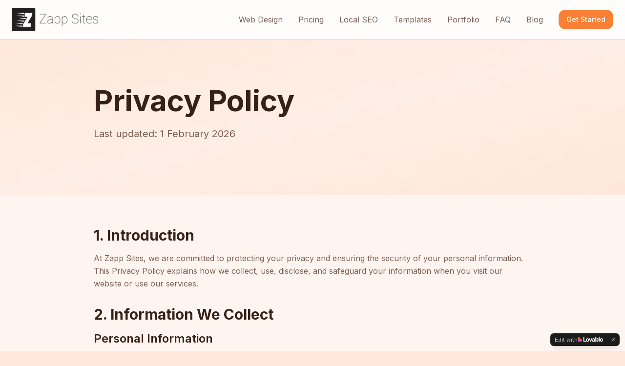

--- FILE ---
content_type: text/javascript; charset=utf-8
request_url: https://zappsites.com/assets/index-zNJ-rB3n.js
body_size: 268120
content:
var Qg=e=>{throw TypeError(e)};var Gd=(e,t,n)=>t.has(e)||Qg("Cannot "+n);var B=(e,t,n)=>(Gd(e,t,"read from private field"),n?n.call(e):t.get(e)),je=(e,t,n)=>t.has(e)?Qg("Cannot add the same private member more than once"):t instanceof WeakSet?t.add(e):t.set(e,n),me=(e,t,n,r)=>(Gd(e,t,"write to private field"),r?r.call(e,n):t.set(e,n),n),Pt=(e,t,n)=>(Gd(e,t,"access private method"),n);var ql=(e,t,n,r)=>({set _(s){me(e,t,s,n)},get _(){return B(e,t,r)}});function dN(e,t){for(var n=0;n<t.length;n++){const r=t[n];if(typeof r!="string"&&!Array.isArray(r)){for(const s in r)if(s!=="default"&&!(s in e)){const i=Object.getOwnPropertyDescriptor(r,s);i&&Object.defineProperty(e,s,i.get?i:{enumerable:!0,get:()=>r[s]})}}}return Object.freeze(Object.defineProperty(e,Symbol.toStringTag,{value:"Module"}))}(function(){const t=document.createElement("link").relList;if(t&&t.supports&&t.supports("modulepreload"))return;for(const s of document.querySelectorAll('link[rel="modulepreload"]'))r(s);new MutationObserver(s=>{for(const i of s)if(i.type==="childList")for(const o of i.addedNodes)o.tagName==="LINK"&&o.rel==="modulepreload"&&r(o)}).observe(document,{childList:!0,subtree:!0});function n(s){const i={};return s.integrity&&(i.integrity=s.integrity),s.referrerPolicy&&(i.referrerPolicy=s.referrerPolicy),s.crossOrigin==="use-credentials"?i.credentials="include":s.crossOrigin==="anonymous"?i.credentials="omit":i.credentials="same-origin",i}function r(s){if(s.ep)return;s.ep=!0;const i=n(s);fetch(s.href,i)}})();var Zc=typeof globalThis<"u"?globalThis:typeof window<"u"?window:typeof global<"u"?global:typeof self<"u"?self:{};function Gu(e){return e&&e.__esModule&&Object.prototype.hasOwnProperty.call(e,"default")?e.default:e}function ob(e){if(e.__esModule)return e;var t=e.default;if(typeof t=="function"){var n=function r(){return this instanceof r?Reflect.construct(t,arguments,this.constructor):t.apply(this,arguments)};n.prototype=t.prototype}else n={};return Object.defineProperty(n,"__esModule",{value:!0}),Object.keys(e).forEach(function(r){var s=Object.getOwnPropertyDescriptor(e,r);Object.defineProperty(n,r,s.get?s:{enumerable:!0,get:function(){return e[r]}})}),n}var ab={exports:{}},Zu={},lb={exports:{}},ve={};/**
 * @license React
 * react.production.min.js
 *
 * Copyright (c) Facebook, Inc. and its affiliates.
 *
 * This source code is licensed under the MIT license found in the
 * LICENSE file in the root directory of this source tree.
 */var Tl=Symbol.for("react.element"),hN=Symbol.for("react.portal"),fN=Symbol.for("react.fragment"),mN=Symbol.for("react.strict_mode"),pN=Symbol.for("react.profiler"),gN=Symbol.for("react.provider"),yN=Symbol.for("react.context"),xN=Symbol.for("react.forward_ref"),vN=Symbol.for("react.suspense"),wN=Symbol.for("react.memo"),bN=Symbol.for("react.lazy"),Jg=Symbol.iterator;function kN(e){return e===null||typeof e!="object"?null:(e=Jg&&e[Jg]||e["@@iterator"],typeof e=="function"?e:null)}var cb={isMounted:function(){return!1},enqueueForceUpdate:function(){},enqueueReplaceState:function(){},enqueueSetState:function(){}},ub=Object.assign,db={};function Ho(e,t,n){this.props=e,this.context=t,this.refs=db,this.updater=n||cb}Ho.prototype.isReactComponent={};Ho.prototype.setState=function(e,t){if(typeof e!="object"&&typeof e!="function"&&e!=null)throw Error("setState(...): takes an object of state variables to update or a function which returns an object of state variables.");this.updater.enqueueSetState(this,e,t,"setState")};Ho.prototype.forceUpdate=function(e){this.updater.enqueueForceUpdate(this,e,"forceUpdate")};function hb(){}hb.prototype=Ho.prototype;function $m(e,t,n){this.props=e,this.context=t,this.refs=db,this.updater=n||cb}var Um=$m.prototype=new hb;Um.constructor=$m;ub(Um,Ho.prototype);Um.isPureReactComponent=!0;var Xg=Array.isArray,fb=Object.prototype.hasOwnProperty,Bm={current:null},mb={key:!0,ref:!0,__self:!0,__source:!0};function pb(e,t,n){var r,s={},i=null,o=null;if(t!=null)for(r in t.ref!==void 0&&(o=t.ref),t.key!==void 0&&(i=""+t.key),t)fb.call(t,r)&&!mb.hasOwnProperty(r)&&(s[r]=t[r]);var l=arguments.length-2;if(l===1)s.children=n;else if(1<l){for(var c=Array(l),u=0;u<l;u++)c[u]=arguments[u+2];s.children=c}if(e&&e.defaultProps)for(r in l=e.defaultProps,l)s[r]===void 0&&(s[r]=l[r]);return{$$typeof:Tl,type:e,key:i,ref:o,props:s,_owner:Bm.current}}function jN(e,t){return{$$typeof:Tl,type:e.type,key:t,ref:e.ref,props:e.props,_owner:e._owner}}function Wm(e){return typeof e=="object"&&e!==null&&e.$$typeof===Tl}function SN(e){var t={"=":"=0",":":"=2"};return"$"+e.replace(/[=:]/g,function(n){return t[n]})}var ey=/\/+/g;function Zd(e,t){return typeof e=="object"&&e!==null&&e.key!=null?SN(""+e.key):t.toString(36)}function Ac(e,t,n,r,s){var i=typeof e;(i==="undefined"||i==="boolean")&&(e=null);var o=!1;if(e===null)o=!0;else switch(i){case"string":case"number":o=!0;break;case"object":switch(e.$$typeof){case Tl:case hN:o=!0}}if(o)return o=e,s=s(o),e=r===""?"."+Zd(o,0):r,Xg(s)?(n="",e!=null&&(n=e.replace(ey,"$&/")+"/"),Ac(s,t,n,"",function(u){return u})):s!=null&&(Wm(s)&&(s=jN(s,n+(!s.key||o&&o.key===s.key?"":(""+s.key).replace(ey,"$&/")+"/")+e)),t.push(s)),1;if(o=0,r=r===""?".":r+":",Xg(e))for(var l=0;l<e.length;l++){i=e[l];var c=r+Zd(i,l);o+=Ac(i,t,n,c,s)}else if(c=kN(e),typeof c=="function")for(e=c.call(e),l=0;!(i=e.next()).done;)i=i.value,c=r+Zd(i,l++),o+=Ac(i,t,n,c,s);else if(i==="object")throw t=String(e),Error("Objects are not valid as a React child (found: "+(t==="[object Object]"?"object with keys {"+Object.keys(e).join(", ")+"}":t)+"). If you meant to render a collection of children, use an array instead.");return o}function Kl(e,t,n){if(e==null)return e;var r=[],s=0;return Ac(e,r,"","",function(i){return t.call(n,i,s++)}),r}function _N(e){if(e._status===-1){var t=e._result;t=t(),t.then(function(n){(e._status===0||e._status===-1)&&(e._status=1,e._result=n)},function(n){(e._status===0||e._status===-1)&&(e._status=2,e._result=n)}),e._status===-1&&(e._status=0,e._result=t)}if(e._status===1)return e._result.default;throw e._result}var Wt={current:null},Rc={transition:null},NN={ReactCurrentDispatcher:Wt,ReactCurrentBatchConfig:Rc,ReactCurrentOwner:Bm};function gb(){throw Error("act(...) is not supported in production builds of React.")}ve.Children={map:Kl,forEach:function(e,t,n){Kl(e,function(){t.apply(this,arguments)},n)},count:function(e){var t=0;return Kl(e,function(){t++}),t},toArray:function(e){return Kl(e,function(t){return t})||[]},only:function(e){if(!Wm(e))throw Error("React.Children.only expected to receive a single React element child.");return e}};ve.Component=Ho;ve.Fragment=fN;ve.Profiler=pN;ve.PureComponent=$m;ve.StrictMode=mN;ve.Suspense=vN;ve.__SECRET_INTERNALS_DO_NOT_USE_OR_YOU_WILL_BE_FIRED=NN;ve.act=gb;ve.cloneElement=function(e,t,n){if(e==null)throw Error("React.cloneElement(...): The argument must be a React element, but you passed "+e+".");var r=ub({},e.props),s=e.key,i=e.ref,o=e._owner;if(t!=null){if(t.ref!==void 0&&(i=t.ref,o=Bm.current),t.key!==void 0&&(s=""+t.key),e.type&&e.type.defaultProps)var l=e.type.defaultProps;for(c in t)fb.call(t,c)&&!mb.hasOwnProperty(c)&&(r[c]=t[c]===void 0&&l!==void 0?l[c]:t[c])}var c=arguments.length-2;if(c===1)r.children=n;else if(1<c){l=Array(c);for(var u=0;u<c;u++)l[u]=arguments[u+2];r.children=l}return{$$typeof:Tl,type:e.type,key:s,ref:i,props:r,_owner:o}};ve.createContext=function(e){return e={$$typeof:yN,_currentValue:e,_currentValue2:e,_threadCount:0,Provider:null,Consumer:null,_defaultValue:null,_globalName:null},e.Provider={$$typeof:gN,_context:e},e.Consumer=e};ve.createElement=pb;ve.createFactory=function(e){var t=pb.bind(null,e);return t.type=e,t};ve.createRef=function(){return{current:null}};ve.forwardRef=function(e){return{$$typeof:xN,render:e}};ve.isValidElement=Wm;ve.lazy=function(e){return{$$typeof:bN,_payload:{_status:-1,_result:e},_init:_N}};ve.memo=function(e,t){return{$$typeof:wN,type:e,compare:t===void 0?null:t}};ve.startTransition=function(e){var t=Rc.transition;Rc.transition={};try{e()}finally{Rc.transition=t}};ve.unstable_act=gb;ve.useCallback=function(e,t){return Wt.current.useCallback(e,t)};ve.useContext=function(e){return Wt.current.useContext(e)};ve.useDebugValue=function(){};ve.useDeferredValue=function(e){return Wt.current.useDeferredValue(e)};ve.useEffect=function(e,t){return Wt.current.useEffect(e,t)};ve.useId=function(){return Wt.current.useId()};ve.useImperativeHandle=function(e,t,n){return Wt.current.useImperativeHandle(e,t,n)};ve.useInsertionEffect=function(e,t){return Wt.current.useInsertionEffect(e,t)};ve.useLayoutEffect=function(e,t){return Wt.current.useLayoutEffect(e,t)};ve.useMemo=function(e,t){return Wt.current.useMemo(e,t)};ve.useReducer=function(e,t,n){return Wt.current.useReducer(e,t,n)};ve.useRef=function(e){return Wt.current.useRef(e)};ve.useState=function(e){return Wt.current.useState(e)};ve.useSyncExternalStore=function(e,t,n){return Wt.current.useSyncExternalStore(e,t,n)};ve.useTransition=function(){return Wt.current.useTransition()};ve.version="18.3.1";lb.exports=ve;var b=lb.exports;const I=Gu(b),Vm=dN({__proto__:null,default:I},[b]);/**
 * @license React
 * react-jsx-runtime.production.min.js
 *
 * Copyright (c) Facebook, Inc. and its affiliates.
 *
 * This source code is licensed under the MIT license found in the
 * LICENSE file in the root directory of this source tree.
 */var EN=b,CN=Symbol.for("react.element"),PN=Symbol.for("react.fragment"),TN=Object.prototype.hasOwnProperty,ON=EN.__SECRET_INTERNALS_DO_NOT_USE_OR_YOU_WILL_BE_FIRED.ReactCurrentOwner,AN={key:!0,ref:!0,__self:!0,__source:!0};function yb(e,t,n){var r,s={},i=null,o=null;n!==void 0&&(i=""+n),t.key!==void 0&&(i=""+t.key),t.ref!==void 0&&(o=t.ref);for(r in t)TN.call(t,r)&&!AN.hasOwnProperty(r)&&(s[r]=t[r]);if(e&&e.defaultProps)for(r in t=e.defaultProps,t)s[r]===void 0&&(s[r]=t[r]);return{$$typeof:CN,type:e,key:i,ref:o,props:s,_owner:ON.current}}Zu.Fragment=PN;Zu.jsx=yb;Zu.jsxs=yb;ab.exports=Zu;var a=ab.exports,xb={exports:{}},wn={},vb={exports:{}},wb={};/**
 * @license React
 * scheduler.production.min.js
 *
 * Copyright (c) Facebook, Inc. and its affiliates.
 *
 * This source code is licensed under the MIT license found in the
 * LICENSE file in the root directory of this source tree.
 */(function(e){function t(D,F){var j=D.length;D.push(F);e:for(;0<j;){var ie=j-1>>>1,re=D[ie];if(0<s(re,F))D[ie]=F,D[j]=re,j=ie;else break e}}function n(D){return D.length===0?null:D[0]}function r(D){if(D.length===0)return null;var F=D[0],j=D.pop();if(j!==F){D[0]=j;e:for(var ie=0,re=D.length,_=re>>>1;ie<_;){var le=2*(ie+1)-1,Ne=D[le],we=le+1,ye=D[we];if(0>s(Ne,j))we<re&&0>s(ye,Ne)?(D[ie]=ye,D[we]=j,ie=we):(D[ie]=Ne,D[le]=j,ie=le);else if(we<re&&0>s(ye,j))D[ie]=ye,D[we]=j,ie=we;else break e}}return F}function s(D,F){var j=D.sortIndex-F.sortIndex;return j!==0?j:D.id-F.id}if(typeof performance=="object"&&typeof performance.now=="function"){var i=performance;e.unstable_now=function(){return i.now()}}else{var o=Date,l=o.now();e.unstable_now=function(){return o.now()-l}}var c=[],u=[],d=1,h=null,f=3,m=!1,y=!1,p=!1,w=typeof setTimeout=="function"?setTimeout:null,x=typeof clearTimeout=="function"?clearTimeout:null,g=typeof setImmediate<"u"?setImmediate:null;typeof navigator<"u"&&navigator.scheduling!==void 0&&navigator.scheduling.isInputPending!==void 0&&navigator.scheduling.isInputPending.bind(navigator.scheduling);function v(D){for(var F=n(u);F!==null;){if(F.callback===null)r(u);else if(F.startTime<=D)r(u),F.sortIndex=F.expirationTime,t(c,F);else break;F=n(u)}}function k(D){if(p=!1,v(D),!y)if(n(c)!==null)y=!0,Y(N);else{var F=n(u);F!==null&&ee(k,F.startTime-D)}}function N(D,F){y=!1,p&&(p=!1,x(R),R=-1),m=!0;var j=f;try{for(v(F),h=n(c);h!==null&&(!(h.expirationTime>F)||D&&!A());){var ie=h.callback;if(typeof ie=="function"){h.callback=null,f=h.priorityLevel;var re=ie(h.expirationTime<=F);F=e.unstable_now(),typeof re=="function"?h.callback=re:h===n(c)&&r(c),v(F)}else r(c);h=n(c)}if(h!==null)var _=!0;else{var le=n(u);le!==null&&ee(k,le.startTime-F),_=!1}return _}finally{h=null,f=j,m=!1}}var S=!1,C=null,R=-1,z=5,$=-1;function A(){return!(e.unstable_now()-$<z)}function T(){if(C!==null){var D=e.unstable_now();$=D;var F=!0;try{F=C(!0,D)}finally{F?V():(S=!1,C=null)}}else S=!1}var V;if(typeof g=="function")V=function(){g(T)};else if(typeof MessageChannel<"u"){var M=new MessageChannel,G=M.port2;M.port1.onmessage=T,V=function(){G.postMessage(null)}}else V=function(){w(T,0)};function Y(D){C=D,S||(S=!0,V())}function ee(D,F){R=w(function(){D(e.unstable_now())},F)}e.unstable_IdlePriority=5,e.unstable_ImmediatePriority=1,e.unstable_LowPriority=4,e.unstable_NormalPriority=3,e.unstable_Profiling=null,e.unstable_UserBlockingPriority=2,e.unstable_cancelCallback=function(D){D.callback=null},e.unstable_continueExecution=function(){y||m||(y=!0,Y(N))},e.unstable_forceFrameRate=function(D){0>D||125<D?console.error("forceFrameRate takes a positive int between 0 and 125, forcing frame rates higher than 125 fps is not supported"):z=0<D?Math.floor(1e3/D):5},e.unstable_getCurrentPriorityLevel=function(){return f},e.unstable_getFirstCallbackNode=function(){return n(c)},e.unstable_next=function(D){switch(f){case 1:case 2:case 3:var F=3;break;default:F=f}var j=f;f=F;try{return D()}finally{f=j}},e.unstable_pauseExecution=function(){},e.unstable_requestPaint=function(){},e.unstable_runWithPriority=function(D,F){switch(D){case 1:case 2:case 3:case 4:case 5:break;default:D=3}var j=f;f=D;try{return F()}finally{f=j}},e.unstable_scheduleCallback=function(D,F,j){var ie=e.unstable_now();switch(typeof j=="object"&&j!==null?(j=j.delay,j=typeof j=="number"&&0<j?ie+j:ie):j=ie,D){case 1:var re=-1;break;case 2:re=250;break;case 5:re=1073741823;break;case 4:re=1e4;break;default:re=5e3}return re=j+re,D={id:d++,callback:F,priorityLevel:D,startTime:j,expirationTime:re,sortIndex:-1},j>ie?(D.sortIndex=j,t(u,D),n(c)===null&&D===n(u)&&(p?(x(R),R=-1):p=!0,ee(k,j-ie))):(D.sortIndex=re,t(c,D),y||m||(y=!0,Y(N))),D},e.unstable_shouldYield=A,e.unstable_wrapCallback=function(D){var F=f;return function(){var j=f;f=F;try{return D.apply(this,arguments)}finally{f=j}}}})(wb);vb.exports=wb;var RN=vb.exports;/**
 * @license React
 * react-dom.production.min.js
 *
 * Copyright (c) Facebook, Inc. and its affiliates.
 *
 * This source code is licensed under the MIT license found in the
 * LICENSE file in the root directory of this source tree.
 */var IN=b,xn=RN;function H(e){for(var t="https://reactjs.org/docs/error-decoder.html?invariant="+e,n=1;n<arguments.length;n++)t+="&args[]="+encodeURIComponent(arguments[n]);return"Minified React error #"+e+"; visit "+t+" for the full message or use the non-minified dev environment for full errors and additional helpful warnings."}var bb=new Set,Ka={};function Ti(e,t){Ro(e,t),Ro(e+"Capture",t)}function Ro(e,t){for(Ka[e]=t,e=0;e<t.length;e++)bb.add(t[e])}var $r=!(typeof window>"u"||typeof window.document>"u"||typeof window.document.createElement>"u"),Jh=Object.prototype.hasOwnProperty,DN=/^[:A-Z_a-z\u00C0-\u00D6\u00D8-\u00F6\u00F8-\u02FF\u0370-\u037D\u037F-\u1FFF\u200C-\u200D\u2070-\u218F\u2C00-\u2FEF\u3001-\uD7FF\uF900-\uFDCF\uFDF0-\uFFFD][:A-Z_a-z\u00C0-\u00D6\u00D8-\u00F6\u00F8-\u02FF\u0370-\u037D\u037F-\u1FFF\u200C-\u200D\u2070-\u218F\u2C00-\u2FEF\u3001-\uD7FF\uF900-\uFDCF\uFDF0-\uFFFD\-.0-9\u00B7\u0300-\u036F\u203F-\u2040]*$/,ty={},ny={};function zN(e){return Jh.call(ny,e)?!0:Jh.call(ty,e)?!1:DN.test(e)?ny[e]=!0:(ty[e]=!0,!1)}function LN(e,t,n,r){if(n!==null&&n.type===0)return!1;switch(typeof t){case"function":case"symbol":return!0;case"boolean":return r?!1:n!==null?!n.acceptsBooleans:(e=e.toLowerCase().slice(0,5),e!=="data-"&&e!=="aria-");default:return!1}}function MN(e,t,n,r){if(t===null||typeof t>"u"||LN(e,t,n,r))return!0;if(r)return!1;if(n!==null)switch(n.type){case 3:return!t;case 4:return t===!1;case 5:return isNaN(t);case 6:return isNaN(t)||1>t}return!1}function Vt(e,t,n,r,s,i,o){this.acceptsBooleans=t===2||t===3||t===4,this.attributeName=r,this.attributeNamespace=s,this.mustUseProperty=n,this.propertyName=e,this.type=t,this.sanitizeURL=i,this.removeEmptyString=o}var Et={};"children dangerouslySetInnerHTML defaultValue defaultChecked innerHTML suppressContentEditableWarning suppressHydrationWarning style".split(" ").forEach(function(e){Et[e]=new Vt(e,0,!1,e,null,!1,!1)});[["acceptCharset","accept-charset"],["className","class"],["htmlFor","for"],["httpEquiv","http-equiv"]].forEach(function(e){var t=e[0];Et[t]=new Vt(t,1,!1,e[1],null,!1,!1)});["contentEditable","draggable","spellCheck","value"].forEach(function(e){Et[e]=new Vt(e,2,!1,e.toLowerCase(),null,!1,!1)});["autoReverse","externalResourcesRequired","focusable","preserveAlpha"].forEach(function(e){Et[e]=new Vt(e,2,!1,e,null,!1,!1)});"allowFullScreen async autoFocus autoPlay controls default defer disabled disablePictureInPicture disableRemotePlayback formNoValidate hidden loop noModule noValidate open playsInline readOnly required reversed scoped seamless itemScope".split(" ").forEach(function(e){Et[e]=new Vt(e,3,!1,e.toLowerCase(),null,!1,!1)});["checked","multiple","muted","selected"].forEach(function(e){Et[e]=new Vt(e,3,!0,e,null,!1,!1)});["capture","download"].forEach(function(e){Et[e]=new Vt(e,4,!1,e,null,!1,!1)});["cols","rows","size","span"].forEach(function(e){Et[e]=new Vt(e,6,!1,e,null,!1,!1)});["rowSpan","start"].forEach(function(e){Et[e]=new Vt(e,5,!1,e.toLowerCase(),null,!1,!1)});var Hm=/[\-:]([a-z])/g;function qm(e){return e[1].toUpperCase()}"accent-height alignment-baseline arabic-form baseline-shift cap-height clip-path clip-rule color-interpolation color-interpolation-filters color-profile color-rendering dominant-baseline enable-background fill-opacity fill-rule flood-color flood-opacity font-family font-size font-size-adjust font-stretch font-style font-variant font-weight glyph-name glyph-orientation-horizontal glyph-orientation-vertical horiz-adv-x horiz-origin-x image-rendering letter-spacing lighting-color marker-end marker-mid marker-start overline-position overline-thickness paint-order panose-1 pointer-events rendering-intent shape-rendering stop-color stop-opacity strikethrough-position strikethrough-thickness stroke-dasharray stroke-dashoffset stroke-linecap stroke-linejoin stroke-miterlimit stroke-opacity stroke-width text-anchor text-decoration text-rendering underline-position underline-thickness unicode-bidi unicode-range units-per-em v-alphabetic v-hanging v-ideographic v-mathematical vector-effect vert-adv-y vert-origin-x vert-origin-y word-spacing writing-mode xmlns:xlink x-height".split(" ").forEach(function(e){var t=e.replace(Hm,qm);Et[t]=new Vt(t,1,!1,e,null,!1,!1)});"xlink:actuate xlink:arcrole xlink:role xlink:show xlink:title xlink:type".split(" ").forEach(function(e){var t=e.replace(Hm,qm);Et[t]=new Vt(t,1,!1,e,"http://www.w3.org/1999/xlink",!1,!1)});["xml:base","xml:lang","xml:space"].forEach(function(e){var t=e.replace(Hm,qm);Et[t]=new Vt(t,1,!1,e,"http://www.w3.org/XML/1998/namespace",!1,!1)});["tabIndex","crossOrigin"].forEach(function(e){Et[e]=new Vt(e,1,!1,e.toLowerCase(),null,!1,!1)});Et.xlinkHref=new Vt("xlinkHref",1,!1,"xlink:href","http://www.w3.org/1999/xlink",!0,!1);["src","href","action","formAction"].forEach(function(e){Et[e]=new Vt(e,1,!1,e.toLowerCase(),null,!0,!0)});function Km(e,t,n,r){var s=Et.hasOwnProperty(t)?Et[t]:null;(s!==null?s.type!==0:r||!(2<t.length)||t[0]!=="o"&&t[0]!=="O"||t[1]!=="n"&&t[1]!=="N")&&(MN(t,n,s,r)&&(n=null),r||s===null?zN(t)&&(n===null?e.removeAttribute(t):e.setAttribute(t,""+n)):s.mustUseProperty?e[s.propertyName]=n===null?s.type===3?!1:"":n:(t=s.attributeName,r=s.attributeNamespace,n===null?e.removeAttribute(t):(s=s.type,n=s===3||s===4&&n===!0?"":""+n,r?e.setAttributeNS(r,t,n):e.setAttribute(t,n))))}var Kr=IN.__SECRET_INTERNALS_DO_NOT_USE_OR_YOU_WILL_BE_FIRED,Gl=Symbol.for("react.element"),Yi=Symbol.for("react.portal"),Qi=Symbol.for("react.fragment"),Gm=Symbol.for("react.strict_mode"),Xh=Symbol.for("react.profiler"),kb=Symbol.for("react.provider"),jb=Symbol.for("react.context"),Zm=Symbol.for("react.forward_ref"),ef=Symbol.for("react.suspense"),tf=Symbol.for("react.suspense_list"),Ym=Symbol.for("react.memo"),ds=Symbol.for("react.lazy"),Sb=Symbol.for("react.offscreen"),ry=Symbol.iterator;function aa(e){return e===null||typeof e!="object"?null:(e=ry&&e[ry]||e["@@iterator"],typeof e=="function"?e:null)}var Ze=Object.assign,Yd;function ka(e){if(Yd===void 0)try{throw Error()}catch(n){var t=n.stack.trim().match(/\n( *(at )?)/);Yd=t&&t[1]||""}return`
`+Yd+e}var Qd=!1;function Jd(e,t){if(!e||Qd)return"";Qd=!0;var n=Error.prepareStackTrace;Error.prepareStackTrace=void 0;try{if(t)if(t=function(){throw Error()},Object.defineProperty(t.prototype,"props",{set:function(){throw Error()}}),typeof Reflect=="object"&&Reflect.construct){try{Reflect.construct(t,[])}catch(u){var r=u}Reflect.construct(e,[],t)}else{try{t.call()}catch(u){r=u}e.call(t.prototype)}else{try{throw Error()}catch(u){r=u}e()}}catch(u){if(u&&r&&typeof u.stack=="string"){for(var s=u.stack.split(`
`),i=r.stack.split(`
`),o=s.length-1,l=i.length-1;1<=o&&0<=l&&s[o]!==i[l];)l--;for(;1<=o&&0<=l;o--,l--)if(s[o]!==i[l]){if(o!==1||l!==1)do if(o--,l--,0>l||s[o]!==i[l]){var c=`
`+s[o].replace(" at new "," at ");return e.displayName&&c.includes("<anonymous>")&&(c=c.replace("<anonymous>",e.displayName)),c}while(1<=o&&0<=l);break}}}finally{Qd=!1,Error.prepareStackTrace=n}return(e=e?e.displayName||e.name:"")?ka(e):""}function FN(e){switch(e.tag){case 5:return ka(e.type);case 16:return ka("Lazy");case 13:return ka("Suspense");case 19:return ka("SuspenseList");case 0:case 2:case 15:return e=Jd(e.type,!1),e;case 11:return e=Jd(e.type.render,!1),e;case 1:return e=Jd(e.type,!0),e;default:return""}}function nf(e){if(e==null)return null;if(typeof e=="function")return e.displayName||e.name||null;if(typeof e=="string")return e;switch(e){case Qi:return"Fragment";case Yi:return"Portal";case Xh:return"Profiler";case Gm:return"StrictMode";case ef:return"Suspense";case tf:return"SuspenseList"}if(typeof e=="object")switch(e.$$typeof){case jb:return(e.displayName||"Context")+".Consumer";case kb:return(e._context.displayName||"Context")+".Provider";case Zm:var t=e.render;return e=e.displayName,e||(e=t.displayName||t.name||"",e=e!==""?"ForwardRef("+e+")":"ForwardRef"),e;case Ym:return t=e.displayName||null,t!==null?t:nf(e.type)||"Memo";case ds:t=e._payload,e=e._init;try{return nf(e(t))}catch{}}return null}function $N(e){var t=e.type;switch(e.tag){case 24:return"Cache";case 9:return(t.displayName||"Context")+".Consumer";case 10:return(t._context.displayName||"Context")+".Provider";case 18:return"DehydratedFragment";case 11:return e=t.render,e=e.displayName||e.name||"",t.displayName||(e!==""?"ForwardRef("+e+")":"ForwardRef");case 7:return"Fragment";case 5:return t;case 4:return"Portal";case 3:return"Root";case 6:return"Text";case 16:return nf(t);case 8:return t===Gm?"StrictMode":"Mode";case 22:return"Offscreen";case 12:return"Profiler";case 21:return"Scope";case 13:return"Suspense";case 19:return"SuspenseList";case 25:return"TracingMarker";case 1:case 0:case 17:case 2:case 14:case 15:if(typeof t=="function")return t.displayName||t.name||null;if(typeof t=="string")return t}return null}function Rs(e){switch(typeof e){case"boolean":case"number":case"string":case"undefined":return e;case"object":return e;default:return""}}function _b(e){var t=e.type;return(e=e.nodeName)&&e.toLowerCase()==="input"&&(t==="checkbox"||t==="radio")}function UN(e){var t=_b(e)?"checked":"value",n=Object.getOwnPropertyDescriptor(e.constructor.prototype,t),r=""+e[t];if(!e.hasOwnProperty(t)&&typeof n<"u"&&typeof n.get=="function"&&typeof n.set=="function"){var s=n.get,i=n.set;return Object.defineProperty(e,t,{configurable:!0,get:function(){return s.call(this)},set:function(o){r=""+o,i.call(this,o)}}),Object.defineProperty(e,t,{enumerable:n.enumerable}),{getValue:function(){return r},setValue:function(o){r=""+o},stopTracking:function(){e._valueTracker=null,delete e[t]}}}}function Zl(e){e._valueTracker||(e._valueTracker=UN(e))}function Nb(e){if(!e)return!1;var t=e._valueTracker;if(!t)return!0;var n=t.getValue(),r="";return e&&(r=_b(e)?e.checked?"true":"false":e.value),e=r,e!==n?(t.setValue(e),!0):!1}function Yc(e){if(e=e||(typeof document<"u"?document:void 0),typeof e>"u")return null;try{return e.activeElement||e.body}catch{return e.body}}function rf(e,t){var n=t.checked;return Ze({},t,{defaultChecked:void 0,defaultValue:void 0,value:void 0,checked:n??e._wrapperState.initialChecked})}function sy(e,t){var n=t.defaultValue==null?"":t.defaultValue,r=t.checked!=null?t.checked:t.defaultChecked;n=Rs(t.value!=null?t.value:n),e._wrapperState={initialChecked:r,initialValue:n,controlled:t.type==="checkbox"||t.type==="radio"?t.checked!=null:t.value!=null}}function Eb(e,t){t=t.checked,t!=null&&Km(e,"checked",t,!1)}function sf(e,t){Eb(e,t);var n=Rs(t.value),r=t.type;if(n!=null)r==="number"?(n===0&&e.value===""||e.value!=n)&&(e.value=""+n):e.value!==""+n&&(e.value=""+n);else if(r==="submit"||r==="reset"){e.removeAttribute("value");return}t.hasOwnProperty("value")?of(e,t.type,n):t.hasOwnProperty("defaultValue")&&of(e,t.type,Rs(t.defaultValue)),t.checked==null&&t.defaultChecked!=null&&(e.defaultChecked=!!t.defaultChecked)}function iy(e,t,n){if(t.hasOwnProperty("value")||t.hasOwnProperty("defaultValue")){var r=t.type;if(!(r!=="submit"&&r!=="reset"||t.value!==void 0&&t.value!==null))return;t=""+e._wrapperState.initialValue,n||t===e.value||(e.value=t),e.defaultValue=t}n=e.name,n!==""&&(e.name=""),e.defaultChecked=!!e._wrapperState.initialChecked,n!==""&&(e.name=n)}function of(e,t,n){(t!=="number"||Yc(e.ownerDocument)!==e)&&(n==null?e.defaultValue=""+e._wrapperState.initialValue:e.defaultValue!==""+n&&(e.defaultValue=""+n))}var ja=Array.isArray;function co(e,t,n,r){if(e=e.options,t){t={};for(var s=0;s<n.length;s++)t["$"+n[s]]=!0;for(n=0;n<e.length;n++)s=t.hasOwnProperty("$"+e[n].value),e[n].selected!==s&&(e[n].selected=s),s&&r&&(e[n].defaultSelected=!0)}else{for(n=""+Rs(n),t=null,s=0;s<e.length;s++){if(e[s].value===n){e[s].selected=!0,r&&(e[s].defaultSelected=!0);return}t!==null||e[s].disabled||(t=e[s])}t!==null&&(t.selected=!0)}}function af(e,t){if(t.dangerouslySetInnerHTML!=null)throw Error(H(91));return Ze({},t,{value:void 0,defaultValue:void 0,children:""+e._wrapperState.initialValue})}function oy(e,t){var n=t.value;if(n==null){if(n=t.children,t=t.defaultValue,n!=null){if(t!=null)throw Error(H(92));if(ja(n)){if(1<n.length)throw Error(H(93));n=n[0]}t=n}t==null&&(t=""),n=t}e._wrapperState={initialValue:Rs(n)}}function Cb(e,t){var n=Rs(t.value),r=Rs(t.defaultValue);n!=null&&(n=""+n,n!==e.value&&(e.value=n),t.defaultValue==null&&e.defaultValue!==n&&(e.defaultValue=n)),r!=null&&(e.defaultValue=""+r)}function ay(e){var t=e.textContent;t===e._wrapperState.initialValue&&t!==""&&t!==null&&(e.value=t)}function Pb(e){switch(e){case"svg":return"http://www.w3.org/2000/svg";case"math":return"http://www.w3.org/1998/Math/MathML";default:return"http://www.w3.org/1999/xhtml"}}function lf(e,t){return e==null||e==="http://www.w3.org/1999/xhtml"?Pb(t):e==="http://www.w3.org/2000/svg"&&t==="foreignObject"?"http://www.w3.org/1999/xhtml":e}var Yl,Tb=function(e){return typeof MSApp<"u"&&MSApp.execUnsafeLocalFunction?function(t,n,r,s){MSApp.execUnsafeLocalFunction(function(){return e(t,n,r,s)})}:e}(function(e,t){if(e.namespaceURI!=="http://www.w3.org/2000/svg"||"innerHTML"in e)e.innerHTML=t;else{for(Yl=Yl||document.createElement("div"),Yl.innerHTML="<svg>"+t.valueOf().toString()+"</svg>",t=Yl.firstChild;e.firstChild;)e.removeChild(e.firstChild);for(;t.firstChild;)e.appendChild(t.firstChild)}});function Ga(e,t){if(t){var n=e.firstChild;if(n&&n===e.lastChild&&n.nodeType===3){n.nodeValue=t;return}}e.textContent=t}var Ca={animationIterationCount:!0,aspectRatio:!0,borderImageOutset:!0,borderImageSlice:!0,borderImageWidth:!0,boxFlex:!0,boxFlexGroup:!0,boxOrdinalGroup:!0,columnCount:!0,columns:!0,flex:!0,flexGrow:!0,flexPositive:!0,flexShrink:!0,flexNegative:!0,flexOrder:!0,gridArea:!0,gridRow:!0,gridRowEnd:!0,gridRowSpan:!0,gridRowStart:!0,gridColumn:!0,gridColumnEnd:!0,gridColumnSpan:!0,gridColumnStart:!0,fontWeight:!0,lineClamp:!0,lineHeight:!0,opacity:!0,order:!0,orphans:!0,tabSize:!0,widows:!0,zIndex:!0,zoom:!0,fillOpacity:!0,floodOpacity:!0,stopOpacity:!0,strokeDasharray:!0,strokeDashoffset:!0,strokeMiterlimit:!0,strokeOpacity:!0,strokeWidth:!0},BN=["Webkit","ms","Moz","O"];Object.keys(Ca).forEach(function(e){BN.forEach(function(t){t=t+e.charAt(0).toUpperCase()+e.substring(1),Ca[t]=Ca[e]})});function Ob(e,t,n){return t==null||typeof t=="boolean"||t===""?"":n||typeof t!="number"||t===0||Ca.hasOwnProperty(e)&&Ca[e]?(""+t).trim():t+"px"}function Ab(e,t){e=e.style;for(var n in t)if(t.hasOwnProperty(n)){var r=n.indexOf("--")===0,s=Ob(n,t[n],r);n==="float"&&(n="cssFloat"),r?e.setProperty(n,s):e[n]=s}}var WN=Ze({menuitem:!0},{area:!0,base:!0,br:!0,col:!0,embed:!0,hr:!0,img:!0,input:!0,keygen:!0,link:!0,meta:!0,param:!0,source:!0,track:!0,wbr:!0});function cf(e,t){if(t){if(WN[e]&&(t.children!=null||t.dangerouslySetInnerHTML!=null))throw Error(H(137,e));if(t.dangerouslySetInnerHTML!=null){if(t.children!=null)throw Error(H(60));if(typeof t.dangerouslySetInnerHTML!="object"||!("__html"in t.dangerouslySetInnerHTML))throw Error(H(61))}if(t.style!=null&&typeof t.style!="object")throw Error(H(62))}}function uf(e,t){if(e.indexOf("-")===-1)return typeof t.is=="string";switch(e){case"annotation-xml":case"color-profile":case"font-face":case"font-face-src":case"font-face-uri":case"font-face-format":case"font-face-name":case"missing-glyph":return!1;default:return!0}}var df=null;function Qm(e){return e=e.target||e.srcElement||window,e.correspondingUseElement&&(e=e.correspondingUseElement),e.nodeType===3?e.parentNode:e}var hf=null,uo=null,ho=null;function ly(e){if(e=Rl(e)){if(typeof hf!="function")throw Error(H(280));var t=e.stateNode;t&&(t=ed(t),hf(e.stateNode,e.type,t))}}function Rb(e){uo?ho?ho.push(e):ho=[e]:uo=e}function Ib(){if(uo){var e=uo,t=ho;if(ho=uo=null,ly(e),t)for(e=0;e<t.length;e++)ly(t[e])}}function Db(e,t){return e(t)}function zb(){}var Xd=!1;function Lb(e,t,n){if(Xd)return e(t,n);Xd=!0;try{return Db(e,t,n)}finally{Xd=!1,(uo!==null||ho!==null)&&(zb(),Ib())}}function Za(e,t){var n=e.stateNode;if(n===null)return null;var r=ed(n);if(r===null)return null;n=r[t];e:switch(t){case"onClick":case"onClickCapture":case"onDoubleClick":case"onDoubleClickCapture":case"onMouseDown":case"onMouseDownCapture":case"onMouseMove":case"onMouseMoveCapture":case"onMouseUp":case"onMouseUpCapture":case"onMouseEnter":(r=!r.disabled)||(e=e.type,r=!(e==="button"||e==="input"||e==="select"||e==="textarea")),e=!r;break e;default:e=!1}if(e)return null;if(n&&typeof n!="function")throw Error(H(231,t,typeof n));return n}var ff=!1;if($r)try{var la={};Object.defineProperty(la,"passive",{get:function(){ff=!0}}),window.addEventListener("test",la,la),window.removeEventListener("test",la,la)}catch{ff=!1}function VN(e,t,n,r,s,i,o,l,c){var u=Array.prototype.slice.call(arguments,3);try{t.apply(n,u)}catch(d){this.onError(d)}}var Pa=!1,Qc=null,Jc=!1,mf=null,HN={onError:function(e){Pa=!0,Qc=e}};function qN(e,t,n,r,s,i,o,l,c){Pa=!1,Qc=null,VN.apply(HN,arguments)}function KN(e,t,n,r,s,i,o,l,c){if(qN.apply(this,arguments),Pa){if(Pa){var u=Qc;Pa=!1,Qc=null}else throw Error(H(198));Jc||(Jc=!0,mf=u)}}function Oi(e){var t=e,n=e;if(e.alternate)for(;t.return;)t=t.return;else{e=t;do t=e,t.flags&4098&&(n=t.return),e=t.return;while(e)}return t.tag===3?n:null}function Mb(e){if(e.tag===13){var t=e.memoizedState;if(t===null&&(e=e.alternate,e!==null&&(t=e.memoizedState)),t!==null)return t.dehydrated}return null}function cy(e){if(Oi(e)!==e)throw Error(H(188))}function GN(e){var t=e.alternate;if(!t){if(t=Oi(e),t===null)throw Error(H(188));return t!==e?null:e}for(var n=e,r=t;;){var s=n.return;if(s===null)break;var i=s.alternate;if(i===null){if(r=s.return,r!==null){n=r;continue}break}if(s.child===i.child){for(i=s.child;i;){if(i===n)return cy(s),e;if(i===r)return cy(s),t;i=i.sibling}throw Error(H(188))}if(n.return!==r.return)n=s,r=i;else{for(var o=!1,l=s.child;l;){if(l===n){o=!0,n=s,r=i;break}if(l===r){o=!0,r=s,n=i;break}l=l.sibling}if(!o){for(l=i.child;l;){if(l===n){o=!0,n=i,r=s;break}if(l===r){o=!0,r=i,n=s;break}l=l.sibling}if(!o)throw Error(H(189))}}if(n.alternate!==r)throw Error(H(190))}if(n.tag!==3)throw Error(H(188));return n.stateNode.current===n?e:t}function Fb(e){return e=GN(e),e!==null?$b(e):null}function $b(e){if(e.tag===5||e.tag===6)return e;for(e=e.child;e!==null;){var t=$b(e);if(t!==null)return t;e=e.sibling}return null}var Ub=xn.unstable_scheduleCallback,uy=xn.unstable_cancelCallback,ZN=xn.unstable_shouldYield,YN=xn.unstable_requestPaint,tt=xn.unstable_now,QN=xn.unstable_getCurrentPriorityLevel,Jm=xn.unstable_ImmediatePriority,Bb=xn.unstable_UserBlockingPriority,Xc=xn.unstable_NormalPriority,JN=xn.unstable_LowPriority,Wb=xn.unstable_IdlePriority,Yu=null,xr=null;function XN(e){if(xr&&typeof xr.onCommitFiberRoot=="function")try{xr.onCommitFiberRoot(Yu,e,void 0,(e.current.flags&128)===128)}catch{}}var er=Math.clz32?Math.clz32:nE,eE=Math.log,tE=Math.LN2;function nE(e){return e>>>=0,e===0?32:31-(eE(e)/tE|0)|0}var Ql=64,Jl=4194304;function Sa(e){switch(e&-e){case 1:return 1;case 2:return 2;case 4:return 4;case 8:return 8;case 16:return 16;case 32:return 32;case 64:case 128:case 256:case 512:case 1024:case 2048:case 4096:case 8192:case 16384:case 32768:case 65536:case 131072:case 262144:case 524288:case 1048576:case 2097152:return e&4194240;case 4194304:case 8388608:case 16777216:case 33554432:case 67108864:return e&130023424;case 134217728:return 134217728;case 268435456:return 268435456;case 536870912:return 536870912;case 1073741824:return 1073741824;default:return e}}function eu(e,t){var n=e.pendingLanes;if(n===0)return 0;var r=0,s=e.suspendedLanes,i=e.pingedLanes,o=n&268435455;if(o!==0){var l=o&~s;l!==0?r=Sa(l):(i&=o,i!==0&&(r=Sa(i)))}else o=n&~s,o!==0?r=Sa(o):i!==0&&(r=Sa(i));if(r===0)return 0;if(t!==0&&t!==r&&!(t&s)&&(s=r&-r,i=t&-t,s>=i||s===16&&(i&4194240)!==0))return t;if(r&4&&(r|=n&16),t=e.entangledLanes,t!==0)for(e=e.entanglements,t&=r;0<t;)n=31-er(t),s=1<<n,r|=e[n],t&=~s;return r}function rE(e,t){switch(e){case 1:case 2:case 4:return t+250;case 8:case 16:case 32:case 64:case 128:case 256:case 512:case 1024:case 2048:case 4096:case 8192:case 16384:case 32768:case 65536:case 131072:case 262144:case 524288:case 1048576:case 2097152:return t+5e3;case 4194304:case 8388608:case 16777216:case 33554432:case 67108864:return-1;case 134217728:case 268435456:case 536870912:case 1073741824:return-1;default:return-1}}function sE(e,t){for(var n=e.suspendedLanes,r=e.pingedLanes,s=e.expirationTimes,i=e.pendingLanes;0<i;){var o=31-er(i),l=1<<o,c=s[o];c===-1?(!(l&n)||l&r)&&(s[o]=rE(l,t)):c<=t&&(e.expiredLanes|=l),i&=~l}}function pf(e){return e=e.pendingLanes&-1073741825,e!==0?e:e&1073741824?1073741824:0}function Vb(){var e=Ql;return Ql<<=1,!(Ql&4194240)&&(Ql=64),e}function eh(e){for(var t=[],n=0;31>n;n++)t.push(e);return t}function Ol(e,t,n){e.pendingLanes|=t,t!==536870912&&(e.suspendedLanes=0,e.pingedLanes=0),e=e.eventTimes,t=31-er(t),e[t]=n}function iE(e,t){var n=e.pendingLanes&~t;e.pendingLanes=t,e.suspendedLanes=0,e.pingedLanes=0,e.expiredLanes&=t,e.mutableReadLanes&=t,e.entangledLanes&=t,t=e.entanglements;var r=e.eventTimes;for(e=e.expirationTimes;0<n;){var s=31-er(n),i=1<<s;t[s]=0,r[s]=-1,e[s]=-1,n&=~i}}function Xm(e,t){var n=e.entangledLanes|=t;for(e=e.entanglements;n;){var r=31-er(n),s=1<<r;s&t|e[r]&t&&(e[r]|=t),n&=~s}}var Oe=0;function Hb(e){return e&=-e,1<e?4<e?e&268435455?16:536870912:4:1}var qb,ep,Kb,Gb,Zb,gf=!1,Xl=[],Ss=null,_s=null,Ns=null,Ya=new Map,Qa=new Map,fs=[],oE="mousedown mouseup touchcancel touchend touchstart auxclick dblclick pointercancel pointerdown pointerup dragend dragstart drop compositionend compositionstart keydown keypress keyup input textInput copy cut paste click change contextmenu reset submit".split(" ");function dy(e,t){switch(e){case"focusin":case"focusout":Ss=null;break;case"dragenter":case"dragleave":_s=null;break;case"mouseover":case"mouseout":Ns=null;break;case"pointerover":case"pointerout":Ya.delete(t.pointerId);break;case"gotpointercapture":case"lostpointercapture":Qa.delete(t.pointerId)}}function ca(e,t,n,r,s,i){return e===null||e.nativeEvent!==i?(e={blockedOn:t,domEventName:n,eventSystemFlags:r,nativeEvent:i,targetContainers:[s]},t!==null&&(t=Rl(t),t!==null&&ep(t)),e):(e.eventSystemFlags|=r,t=e.targetContainers,s!==null&&t.indexOf(s)===-1&&t.push(s),e)}function aE(e,t,n,r,s){switch(t){case"focusin":return Ss=ca(Ss,e,t,n,r,s),!0;case"dragenter":return _s=ca(_s,e,t,n,r,s),!0;case"mouseover":return Ns=ca(Ns,e,t,n,r,s),!0;case"pointerover":var i=s.pointerId;return Ya.set(i,ca(Ya.get(i)||null,e,t,n,r,s)),!0;case"gotpointercapture":return i=s.pointerId,Qa.set(i,ca(Qa.get(i)||null,e,t,n,r,s)),!0}return!1}function Yb(e){var t=ii(e.target);if(t!==null){var n=Oi(t);if(n!==null){if(t=n.tag,t===13){if(t=Mb(n),t!==null){e.blockedOn=t,Zb(e.priority,function(){Kb(n)});return}}else if(t===3&&n.stateNode.current.memoizedState.isDehydrated){e.blockedOn=n.tag===3?n.stateNode.containerInfo:null;return}}}e.blockedOn=null}function Ic(e){if(e.blockedOn!==null)return!1;for(var t=e.targetContainers;0<t.length;){var n=yf(e.domEventName,e.eventSystemFlags,t[0],e.nativeEvent);if(n===null){n=e.nativeEvent;var r=new n.constructor(n.type,n);df=r,n.target.dispatchEvent(r),df=null}else return t=Rl(n),t!==null&&ep(t),e.blockedOn=n,!1;t.shift()}return!0}function hy(e,t,n){Ic(e)&&n.delete(t)}function lE(){gf=!1,Ss!==null&&Ic(Ss)&&(Ss=null),_s!==null&&Ic(_s)&&(_s=null),Ns!==null&&Ic(Ns)&&(Ns=null),Ya.forEach(hy),Qa.forEach(hy)}function ua(e,t){e.blockedOn===t&&(e.blockedOn=null,gf||(gf=!0,xn.unstable_scheduleCallback(xn.unstable_NormalPriority,lE)))}function Ja(e){function t(s){return ua(s,e)}if(0<Xl.length){ua(Xl[0],e);for(var n=1;n<Xl.length;n++){var r=Xl[n];r.blockedOn===e&&(r.blockedOn=null)}}for(Ss!==null&&ua(Ss,e),_s!==null&&ua(_s,e),Ns!==null&&ua(Ns,e),Ya.forEach(t),Qa.forEach(t),n=0;n<fs.length;n++)r=fs[n],r.blockedOn===e&&(r.blockedOn=null);for(;0<fs.length&&(n=fs[0],n.blockedOn===null);)Yb(n),n.blockedOn===null&&fs.shift()}var fo=Kr.ReactCurrentBatchConfig,tu=!0;function cE(e,t,n,r){var s=Oe,i=fo.transition;fo.transition=null;try{Oe=1,tp(e,t,n,r)}finally{Oe=s,fo.transition=i}}function uE(e,t,n,r){var s=Oe,i=fo.transition;fo.transition=null;try{Oe=4,tp(e,t,n,r)}finally{Oe=s,fo.transition=i}}function tp(e,t,n,r){if(tu){var s=yf(e,t,n,r);if(s===null)uh(e,t,r,nu,n),dy(e,r);else if(aE(s,e,t,n,r))r.stopPropagation();else if(dy(e,r),t&4&&-1<oE.indexOf(e)){for(;s!==null;){var i=Rl(s);if(i!==null&&qb(i),i=yf(e,t,n,r),i===null&&uh(e,t,r,nu,n),i===s)break;s=i}s!==null&&r.stopPropagation()}else uh(e,t,r,null,n)}}var nu=null;function yf(e,t,n,r){if(nu=null,e=Qm(r),e=ii(e),e!==null)if(t=Oi(e),t===null)e=null;else if(n=t.tag,n===13){if(e=Mb(t),e!==null)return e;e=null}else if(n===3){if(t.stateNode.current.memoizedState.isDehydrated)return t.tag===3?t.stateNode.containerInfo:null;e=null}else t!==e&&(e=null);return nu=e,null}function Qb(e){switch(e){case"cancel":case"click":case"close":case"contextmenu":case"copy":case"cut":case"auxclick":case"dblclick":case"dragend":case"dragstart":case"drop":case"focusin":case"focusout":case"input":case"invalid":case"keydown":case"keypress":case"keyup":case"mousedown":case"mouseup":case"paste":case"pause":case"play":case"pointercancel":case"pointerdown":case"pointerup":case"ratechange":case"reset":case"resize":case"seeked":case"submit":case"touchcancel":case"touchend":case"touchstart":case"volumechange":case"change":case"selectionchange":case"textInput":case"compositionstart":case"compositionend":case"compositionupdate":case"beforeblur":case"afterblur":case"beforeinput":case"blur":case"fullscreenchange":case"focus":case"hashchange":case"popstate":case"select":case"selectstart":return 1;case"drag":case"dragenter":case"dragexit":case"dragleave":case"dragover":case"mousemove":case"mouseout":case"mouseover":case"pointermove":case"pointerout":case"pointerover":case"scroll":case"toggle":case"touchmove":case"wheel":case"mouseenter":case"mouseleave":case"pointerenter":case"pointerleave":return 4;case"message":switch(QN()){case Jm:return 1;case Bb:return 4;case Xc:case JN:return 16;case Wb:return 536870912;default:return 16}default:return 16}}var bs=null,np=null,Dc=null;function Jb(){if(Dc)return Dc;var e,t=np,n=t.length,r,s="value"in bs?bs.value:bs.textContent,i=s.length;for(e=0;e<n&&t[e]===s[e];e++);var o=n-e;for(r=1;r<=o&&t[n-r]===s[i-r];r++);return Dc=s.slice(e,1<r?1-r:void 0)}function zc(e){var t=e.keyCode;return"charCode"in e?(e=e.charCode,e===0&&t===13&&(e=13)):e=t,e===10&&(e=13),32<=e||e===13?e:0}function ec(){return!0}function fy(){return!1}function bn(e){function t(n,r,s,i,o){this._reactName=n,this._targetInst=s,this.type=r,this.nativeEvent=i,this.target=o,this.currentTarget=null;for(var l in e)e.hasOwnProperty(l)&&(n=e[l],this[l]=n?n(i):i[l]);return this.isDefaultPrevented=(i.defaultPrevented!=null?i.defaultPrevented:i.returnValue===!1)?ec:fy,this.isPropagationStopped=fy,this}return Ze(t.prototype,{preventDefault:function(){this.defaultPrevented=!0;var n=this.nativeEvent;n&&(n.preventDefault?n.preventDefault():typeof n.returnValue!="unknown"&&(n.returnValue=!1),this.isDefaultPrevented=ec)},stopPropagation:function(){var n=this.nativeEvent;n&&(n.stopPropagation?n.stopPropagation():typeof n.cancelBubble!="unknown"&&(n.cancelBubble=!0),this.isPropagationStopped=ec)},persist:function(){},isPersistent:ec}),t}var qo={eventPhase:0,bubbles:0,cancelable:0,timeStamp:function(e){return e.timeStamp||Date.now()},defaultPrevented:0,isTrusted:0},rp=bn(qo),Al=Ze({},qo,{view:0,detail:0}),dE=bn(Al),th,nh,da,Qu=Ze({},Al,{screenX:0,screenY:0,clientX:0,clientY:0,pageX:0,pageY:0,ctrlKey:0,shiftKey:0,altKey:0,metaKey:0,getModifierState:sp,button:0,buttons:0,relatedTarget:function(e){return e.relatedTarget===void 0?e.fromElement===e.srcElement?e.toElement:e.fromElement:e.relatedTarget},movementX:function(e){return"movementX"in e?e.movementX:(e!==da&&(da&&e.type==="mousemove"?(th=e.screenX-da.screenX,nh=e.screenY-da.screenY):nh=th=0,da=e),th)},movementY:function(e){return"movementY"in e?e.movementY:nh}}),my=bn(Qu),hE=Ze({},Qu,{dataTransfer:0}),fE=bn(hE),mE=Ze({},Al,{relatedTarget:0}),rh=bn(mE),pE=Ze({},qo,{animationName:0,elapsedTime:0,pseudoElement:0}),gE=bn(pE),yE=Ze({},qo,{clipboardData:function(e){return"clipboardData"in e?e.clipboardData:window.clipboardData}}),xE=bn(yE),vE=Ze({},qo,{data:0}),py=bn(vE),wE={Esc:"Escape",Spacebar:" ",Left:"ArrowLeft",Up:"ArrowUp",Right:"ArrowRight",Down:"ArrowDown",Del:"Delete",Win:"OS",Menu:"ContextMenu",Apps:"ContextMenu",Scroll:"ScrollLock",MozPrintableKey:"Unidentified"},bE={8:"Backspace",9:"Tab",12:"Clear",13:"Enter",16:"Shift",17:"Control",18:"Alt",19:"Pause",20:"CapsLock",27:"Escape",32:" ",33:"PageUp",34:"PageDown",35:"End",36:"Home",37:"ArrowLeft",38:"ArrowUp",39:"ArrowRight",40:"ArrowDown",45:"Insert",46:"Delete",112:"F1",113:"F2",114:"F3",115:"F4",116:"F5",117:"F6",118:"F7",119:"F8",120:"F9",121:"F10",122:"F11",123:"F12",144:"NumLock",145:"ScrollLock",224:"Meta"},kE={Alt:"altKey",Control:"ctrlKey",Meta:"metaKey",Shift:"shiftKey"};function jE(e){var t=this.nativeEvent;return t.getModifierState?t.getModifierState(e):(e=kE[e])?!!t[e]:!1}function sp(){return jE}var SE=Ze({},Al,{key:function(e){if(e.key){var t=wE[e.key]||e.key;if(t!=="Unidentified")return t}return e.type==="keypress"?(e=zc(e),e===13?"Enter":String.fromCharCode(e)):e.type==="keydown"||e.type==="keyup"?bE[e.keyCode]||"Unidentified":""},code:0,location:0,ctrlKey:0,shiftKey:0,altKey:0,metaKey:0,repeat:0,locale:0,getModifierState:sp,charCode:function(e){return e.type==="keypress"?zc(e):0},keyCode:function(e){return e.type==="keydown"||e.type==="keyup"?e.keyCode:0},which:function(e){return e.type==="keypress"?zc(e):e.type==="keydown"||e.type==="keyup"?e.keyCode:0}}),_E=bn(SE),NE=Ze({},Qu,{pointerId:0,width:0,height:0,pressure:0,tangentialPressure:0,tiltX:0,tiltY:0,twist:0,pointerType:0,isPrimary:0}),gy=bn(NE),EE=Ze({},Al,{touches:0,targetTouches:0,changedTouches:0,altKey:0,metaKey:0,ctrlKey:0,shiftKey:0,getModifierState:sp}),CE=bn(EE),PE=Ze({},qo,{propertyName:0,elapsedTime:0,pseudoElement:0}),TE=bn(PE),OE=Ze({},Qu,{deltaX:function(e){return"deltaX"in e?e.deltaX:"wheelDeltaX"in e?-e.wheelDeltaX:0},deltaY:function(e){return"deltaY"in e?e.deltaY:"wheelDeltaY"in e?-e.wheelDeltaY:"wheelDelta"in e?-e.wheelDelta:0},deltaZ:0,deltaMode:0}),AE=bn(OE),RE=[9,13,27,32],ip=$r&&"CompositionEvent"in window,Ta=null;$r&&"documentMode"in document&&(Ta=document.documentMode);var IE=$r&&"TextEvent"in window&&!Ta,Xb=$r&&(!ip||Ta&&8<Ta&&11>=Ta),yy=" ",xy=!1;function e0(e,t){switch(e){case"keyup":return RE.indexOf(t.keyCode)!==-1;case"keydown":return t.keyCode!==229;case"keypress":case"mousedown":case"focusout":return!0;default:return!1}}function t0(e){return e=e.detail,typeof e=="object"&&"data"in e?e.data:null}var Ji=!1;function DE(e,t){switch(e){case"compositionend":return t0(t);case"keypress":return t.which!==32?null:(xy=!0,yy);case"textInput":return e=t.data,e===yy&&xy?null:e;default:return null}}function zE(e,t){if(Ji)return e==="compositionend"||!ip&&e0(e,t)?(e=Jb(),Dc=np=bs=null,Ji=!1,e):null;switch(e){case"paste":return null;case"keypress":if(!(t.ctrlKey||t.altKey||t.metaKey)||t.ctrlKey&&t.altKey){if(t.char&&1<t.char.length)return t.char;if(t.which)return String.fromCharCode(t.which)}return null;case"compositionend":return Xb&&t.locale!=="ko"?null:t.data;default:return null}}var LE={color:!0,date:!0,datetime:!0,"datetime-local":!0,email:!0,month:!0,number:!0,password:!0,range:!0,search:!0,tel:!0,text:!0,time:!0,url:!0,week:!0};function vy(e){var t=e&&e.nodeName&&e.nodeName.toLowerCase();return t==="input"?!!LE[e.type]:t==="textarea"}function n0(e,t,n,r){Rb(r),t=ru(t,"onChange"),0<t.length&&(n=new rp("onChange","change",null,n,r),e.push({event:n,listeners:t}))}var Oa=null,Xa=null;function ME(e){f0(e,0)}function Ju(e){var t=to(e);if(Nb(t))return e}function FE(e,t){if(e==="change")return t}var r0=!1;if($r){var sh;if($r){var ih="oninput"in document;if(!ih){var wy=document.createElement("div");wy.setAttribute("oninput","return;"),ih=typeof wy.oninput=="function"}sh=ih}else sh=!1;r0=sh&&(!document.documentMode||9<document.documentMode)}function by(){Oa&&(Oa.detachEvent("onpropertychange",s0),Xa=Oa=null)}function s0(e){if(e.propertyName==="value"&&Ju(Xa)){var t=[];n0(t,Xa,e,Qm(e)),Lb(ME,t)}}function $E(e,t,n){e==="focusin"?(by(),Oa=t,Xa=n,Oa.attachEvent("onpropertychange",s0)):e==="focusout"&&by()}function UE(e){if(e==="selectionchange"||e==="keyup"||e==="keydown")return Ju(Xa)}function BE(e,t){if(e==="click")return Ju(t)}function WE(e,t){if(e==="input"||e==="change")return Ju(t)}function VE(e,t){return e===t&&(e!==0||1/e===1/t)||e!==e&&t!==t}var nr=typeof Object.is=="function"?Object.is:VE;function el(e,t){if(nr(e,t))return!0;if(typeof e!="object"||e===null||typeof t!="object"||t===null)return!1;var n=Object.keys(e),r=Object.keys(t);if(n.length!==r.length)return!1;for(r=0;r<n.length;r++){var s=n[r];if(!Jh.call(t,s)||!nr(e[s],t[s]))return!1}return!0}function ky(e){for(;e&&e.firstChild;)e=e.firstChild;return e}function jy(e,t){var n=ky(e);e=0;for(var r;n;){if(n.nodeType===3){if(r=e+n.textContent.length,e<=t&&r>=t)return{node:n,offset:t-e};e=r}e:{for(;n;){if(n.nextSibling){n=n.nextSibling;break e}n=n.parentNode}n=void 0}n=ky(n)}}function i0(e,t){return e&&t?e===t?!0:e&&e.nodeType===3?!1:t&&t.nodeType===3?i0(e,t.parentNode):"contains"in e?e.contains(t):e.compareDocumentPosition?!!(e.compareDocumentPosition(t)&16):!1:!1}function o0(){for(var e=window,t=Yc();t instanceof e.HTMLIFrameElement;){try{var n=typeof t.contentWindow.location.href=="string"}catch{n=!1}if(n)e=t.contentWindow;else break;t=Yc(e.document)}return t}function op(e){var t=e&&e.nodeName&&e.nodeName.toLowerCase();return t&&(t==="input"&&(e.type==="text"||e.type==="search"||e.type==="tel"||e.type==="url"||e.type==="password")||t==="textarea"||e.contentEditable==="true")}function HE(e){var t=o0(),n=e.focusedElem,r=e.selectionRange;if(t!==n&&n&&n.ownerDocument&&i0(n.ownerDocument.documentElement,n)){if(r!==null&&op(n)){if(t=r.start,e=r.end,e===void 0&&(e=t),"selectionStart"in n)n.selectionStart=t,n.selectionEnd=Math.min(e,n.value.length);else if(e=(t=n.ownerDocument||document)&&t.defaultView||window,e.getSelection){e=e.getSelection();var s=n.textContent.length,i=Math.min(r.start,s);r=r.end===void 0?i:Math.min(r.end,s),!e.extend&&i>r&&(s=r,r=i,i=s),s=jy(n,i);var o=jy(n,r);s&&o&&(e.rangeCount!==1||e.anchorNode!==s.node||e.anchorOffset!==s.offset||e.focusNode!==o.node||e.focusOffset!==o.offset)&&(t=t.createRange(),t.setStart(s.node,s.offset),e.removeAllRanges(),i>r?(e.addRange(t),e.extend(o.node,o.offset)):(t.setEnd(o.node,o.offset),e.addRange(t)))}}for(t=[],e=n;e=e.parentNode;)e.nodeType===1&&t.push({element:e,left:e.scrollLeft,top:e.scrollTop});for(typeof n.focus=="function"&&n.focus(),n=0;n<t.length;n++)e=t[n],e.element.scrollLeft=e.left,e.element.scrollTop=e.top}}var qE=$r&&"documentMode"in document&&11>=document.documentMode,Xi=null,xf=null,Aa=null,vf=!1;function Sy(e,t,n){var r=n.window===n?n.document:n.nodeType===9?n:n.ownerDocument;vf||Xi==null||Xi!==Yc(r)||(r=Xi,"selectionStart"in r&&op(r)?r={start:r.selectionStart,end:r.selectionEnd}:(r=(r.ownerDocument&&r.ownerDocument.defaultView||window).getSelection(),r={anchorNode:r.anchorNode,anchorOffset:r.anchorOffset,focusNode:r.focusNode,focusOffset:r.focusOffset}),Aa&&el(Aa,r)||(Aa=r,r=ru(xf,"onSelect"),0<r.length&&(t=new rp("onSelect","select",null,t,n),e.push({event:t,listeners:r}),t.target=Xi)))}function tc(e,t){var n={};return n[e.toLowerCase()]=t.toLowerCase(),n["Webkit"+e]="webkit"+t,n["Moz"+e]="moz"+t,n}var eo={animationend:tc("Animation","AnimationEnd"),animationiteration:tc("Animation","AnimationIteration"),animationstart:tc("Animation","AnimationStart"),transitionend:tc("Transition","TransitionEnd")},oh={},a0={};$r&&(a0=document.createElement("div").style,"AnimationEvent"in window||(delete eo.animationend.animation,delete eo.animationiteration.animation,delete eo.animationstart.animation),"TransitionEvent"in window||delete eo.transitionend.transition);function Xu(e){if(oh[e])return oh[e];if(!eo[e])return e;var t=eo[e],n;for(n in t)if(t.hasOwnProperty(n)&&n in a0)return oh[e]=t[n];return e}var l0=Xu("animationend"),c0=Xu("animationiteration"),u0=Xu("animationstart"),d0=Xu("transitionend"),h0=new Map,_y="abort auxClick cancel canPlay canPlayThrough click close contextMenu copy cut drag dragEnd dragEnter dragExit dragLeave dragOver dragStart drop durationChange emptied encrypted ended error gotPointerCapture input invalid keyDown keyPress keyUp load loadedData loadedMetadata loadStart lostPointerCapture mouseDown mouseMove mouseOut mouseOver mouseUp paste pause play playing pointerCancel pointerDown pointerMove pointerOut pointerOver pointerUp progress rateChange reset resize seeked seeking stalled submit suspend timeUpdate touchCancel touchEnd touchStart volumeChange scroll toggle touchMove waiting wheel".split(" ");function Fs(e,t){h0.set(e,t),Ti(t,[e])}for(var ah=0;ah<_y.length;ah++){var lh=_y[ah],KE=lh.toLowerCase(),GE=lh[0].toUpperCase()+lh.slice(1);Fs(KE,"on"+GE)}Fs(l0,"onAnimationEnd");Fs(c0,"onAnimationIteration");Fs(u0,"onAnimationStart");Fs("dblclick","onDoubleClick");Fs("focusin","onFocus");Fs("focusout","onBlur");Fs(d0,"onTransitionEnd");Ro("onMouseEnter",["mouseout","mouseover"]);Ro("onMouseLeave",["mouseout","mouseover"]);Ro("onPointerEnter",["pointerout","pointerover"]);Ro("onPointerLeave",["pointerout","pointerover"]);Ti("onChange","change click focusin focusout input keydown keyup selectionchange".split(" "));Ti("onSelect","focusout contextmenu dragend focusin keydown keyup mousedown mouseup selectionchange".split(" "));Ti("onBeforeInput",["compositionend","keypress","textInput","paste"]);Ti("onCompositionEnd","compositionend focusout keydown keypress keyup mousedown".split(" "));Ti("onCompositionStart","compositionstart focusout keydown keypress keyup mousedown".split(" "));Ti("onCompositionUpdate","compositionupdate focusout keydown keypress keyup mousedown".split(" "));var _a="abort canplay canplaythrough durationchange emptied encrypted ended error loadeddata loadedmetadata loadstart pause play playing progress ratechange resize seeked seeking stalled suspend timeupdate volumechange waiting".split(" "),ZE=new Set("cancel close invalid load scroll toggle".split(" ").concat(_a));function Ny(e,t,n){var r=e.type||"unknown-event";e.currentTarget=n,KN(r,t,void 0,e),e.currentTarget=null}function f0(e,t){t=(t&4)!==0;for(var n=0;n<e.length;n++){var r=e[n],s=r.event;r=r.listeners;e:{var i=void 0;if(t)for(var o=r.length-1;0<=o;o--){var l=r[o],c=l.instance,u=l.currentTarget;if(l=l.listener,c!==i&&s.isPropagationStopped())break e;Ny(s,l,u),i=c}else for(o=0;o<r.length;o++){if(l=r[o],c=l.instance,u=l.currentTarget,l=l.listener,c!==i&&s.isPropagationStopped())break e;Ny(s,l,u),i=c}}}if(Jc)throw e=mf,Jc=!1,mf=null,e}function $e(e,t){var n=t[Sf];n===void 0&&(n=t[Sf]=new Set);var r=e+"__bubble";n.has(r)||(m0(t,e,2,!1),n.add(r))}function ch(e,t,n){var r=0;t&&(r|=4),m0(n,e,r,t)}var nc="_reactListening"+Math.random().toString(36).slice(2);function tl(e){if(!e[nc]){e[nc]=!0,bb.forEach(function(n){n!=="selectionchange"&&(ZE.has(n)||ch(n,!1,e),ch(n,!0,e))});var t=e.nodeType===9?e:e.ownerDocument;t===null||t[nc]||(t[nc]=!0,ch("selectionchange",!1,t))}}function m0(e,t,n,r){switch(Qb(t)){case 1:var s=cE;break;case 4:s=uE;break;default:s=tp}n=s.bind(null,t,n,e),s=void 0,!ff||t!=="touchstart"&&t!=="touchmove"&&t!=="wheel"||(s=!0),r?s!==void 0?e.addEventListener(t,n,{capture:!0,passive:s}):e.addEventListener(t,n,!0):s!==void 0?e.addEventListener(t,n,{passive:s}):e.addEventListener(t,n,!1)}function uh(e,t,n,r,s){var i=r;if(!(t&1)&&!(t&2)&&r!==null)e:for(;;){if(r===null)return;var o=r.tag;if(o===3||o===4){var l=r.stateNode.containerInfo;if(l===s||l.nodeType===8&&l.parentNode===s)break;if(o===4)for(o=r.return;o!==null;){var c=o.tag;if((c===3||c===4)&&(c=o.stateNode.containerInfo,c===s||c.nodeType===8&&c.parentNode===s))return;o=o.return}for(;l!==null;){if(o=ii(l),o===null)return;if(c=o.tag,c===5||c===6){r=i=o;continue e}l=l.parentNode}}r=r.return}Lb(function(){var u=i,d=Qm(n),h=[];e:{var f=h0.get(e);if(f!==void 0){var m=rp,y=e;switch(e){case"keypress":if(zc(n)===0)break e;case"keydown":case"keyup":m=_E;break;case"focusin":y="focus",m=rh;break;case"focusout":y="blur",m=rh;break;case"beforeblur":case"afterblur":m=rh;break;case"click":if(n.button===2)break e;case"auxclick":case"dblclick":case"mousedown":case"mousemove":case"mouseup":case"mouseout":case"mouseover":case"contextmenu":m=my;break;case"drag":case"dragend":case"dragenter":case"dragexit":case"dragleave":case"dragover":case"dragstart":case"drop":m=fE;break;case"touchcancel":case"touchend":case"touchmove":case"touchstart":m=CE;break;case l0:case c0:case u0:m=gE;break;case d0:m=TE;break;case"scroll":m=dE;break;case"wheel":m=AE;break;case"copy":case"cut":case"paste":m=xE;break;case"gotpointercapture":case"lostpointercapture":case"pointercancel":case"pointerdown":case"pointermove":case"pointerout":case"pointerover":case"pointerup":m=gy}var p=(t&4)!==0,w=!p&&e==="scroll",x=p?f!==null?f+"Capture":null:f;p=[];for(var g=u,v;g!==null;){v=g;var k=v.stateNode;if(v.tag===5&&k!==null&&(v=k,x!==null&&(k=Za(g,x),k!=null&&p.push(nl(g,k,v)))),w)break;g=g.return}0<p.length&&(f=new m(f,y,null,n,d),h.push({event:f,listeners:p}))}}if(!(t&7)){e:{if(f=e==="mouseover"||e==="pointerover",m=e==="mouseout"||e==="pointerout",f&&n!==df&&(y=n.relatedTarget||n.fromElement)&&(ii(y)||y[Ur]))break e;if((m||f)&&(f=d.window===d?d:(f=d.ownerDocument)?f.defaultView||f.parentWindow:window,m?(y=n.relatedTarget||n.toElement,m=u,y=y?ii(y):null,y!==null&&(w=Oi(y),y!==w||y.tag!==5&&y.tag!==6)&&(y=null)):(m=null,y=u),m!==y)){if(p=my,k="onMouseLeave",x="onMouseEnter",g="mouse",(e==="pointerout"||e==="pointerover")&&(p=gy,k="onPointerLeave",x="onPointerEnter",g="pointer"),w=m==null?f:to(m),v=y==null?f:to(y),f=new p(k,g+"leave",m,n,d),f.target=w,f.relatedTarget=v,k=null,ii(d)===u&&(p=new p(x,g+"enter",y,n,d),p.target=v,p.relatedTarget=w,k=p),w=k,m&&y)t:{for(p=m,x=y,g=0,v=p;v;v=Mi(v))g++;for(v=0,k=x;k;k=Mi(k))v++;for(;0<g-v;)p=Mi(p),g--;for(;0<v-g;)x=Mi(x),v--;for(;g--;){if(p===x||x!==null&&p===x.alternate)break t;p=Mi(p),x=Mi(x)}p=null}else p=null;m!==null&&Ey(h,f,m,p,!1),y!==null&&w!==null&&Ey(h,w,y,p,!0)}}e:{if(f=u?to(u):window,m=f.nodeName&&f.nodeName.toLowerCase(),m==="select"||m==="input"&&f.type==="file")var N=FE;else if(vy(f))if(r0)N=WE;else{N=UE;var S=$E}else(m=f.nodeName)&&m.toLowerCase()==="input"&&(f.type==="checkbox"||f.type==="radio")&&(N=BE);if(N&&(N=N(e,u))){n0(h,N,n,d);break e}S&&S(e,f,u),e==="focusout"&&(S=f._wrapperState)&&S.controlled&&f.type==="number"&&of(f,"number",f.value)}switch(S=u?to(u):window,e){case"focusin":(vy(S)||S.contentEditable==="true")&&(Xi=S,xf=u,Aa=null);break;case"focusout":Aa=xf=Xi=null;break;case"mousedown":vf=!0;break;case"contextmenu":case"mouseup":case"dragend":vf=!1,Sy(h,n,d);break;case"selectionchange":if(qE)break;case"keydown":case"keyup":Sy(h,n,d)}var C;if(ip)e:{switch(e){case"compositionstart":var R="onCompositionStart";break e;case"compositionend":R="onCompositionEnd";break e;case"compositionupdate":R="onCompositionUpdate";break e}R=void 0}else Ji?e0(e,n)&&(R="onCompositionEnd"):e==="keydown"&&n.keyCode===229&&(R="onCompositionStart");R&&(Xb&&n.locale!=="ko"&&(Ji||R!=="onCompositionStart"?R==="onCompositionEnd"&&Ji&&(C=Jb()):(bs=d,np="value"in bs?bs.value:bs.textContent,Ji=!0)),S=ru(u,R),0<S.length&&(R=new py(R,e,null,n,d),h.push({event:R,listeners:S}),C?R.data=C:(C=t0(n),C!==null&&(R.data=C)))),(C=IE?DE(e,n):zE(e,n))&&(u=ru(u,"onBeforeInput"),0<u.length&&(d=new py("onBeforeInput","beforeinput",null,n,d),h.push({event:d,listeners:u}),d.data=C))}f0(h,t)})}function nl(e,t,n){return{instance:e,listener:t,currentTarget:n}}function ru(e,t){for(var n=t+"Capture",r=[];e!==null;){var s=e,i=s.stateNode;s.tag===5&&i!==null&&(s=i,i=Za(e,n),i!=null&&r.unshift(nl(e,i,s)),i=Za(e,t),i!=null&&r.push(nl(e,i,s))),e=e.return}return r}function Mi(e){if(e===null)return null;do e=e.return;while(e&&e.tag!==5);return e||null}function Ey(e,t,n,r,s){for(var i=t._reactName,o=[];n!==null&&n!==r;){var l=n,c=l.alternate,u=l.stateNode;if(c!==null&&c===r)break;l.tag===5&&u!==null&&(l=u,s?(c=Za(n,i),c!=null&&o.unshift(nl(n,c,l))):s||(c=Za(n,i),c!=null&&o.push(nl(n,c,l)))),n=n.return}o.length!==0&&e.push({event:t,listeners:o})}var YE=/\r\n?/g,QE=/\u0000|\uFFFD/g;function Cy(e){return(typeof e=="string"?e:""+e).replace(YE,`
`).replace(QE,"")}function rc(e,t,n){if(t=Cy(t),Cy(e)!==t&&n)throw Error(H(425))}function su(){}var wf=null,bf=null;function kf(e,t){return e==="textarea"||e==="noscript"||typeof t.children=="string"||typeof t.children=="number"||typeof t.dangerouslySetInnerHTML=="object"&&t.dangerouslySetInnerHTML!==null&&t.dangerouslySetInnerHTML.__html!=null}var jf=typeof setTimeout=="function"?setTimeout:void 0,JE=typeof clearTimeout=="function"?clearTimeout:void 0,Py=typeof Promise=="function"?Promise:void 0,XE=typeof queueMicrotask=="function"?queueMicrotask:typeof Py<"u"?function(e){return Py.resolve(null).then(e).catch(e2)}:jf;function e2(e){setTimeout(function(){throw e})}function dh(e,t){var n=t,r=0;do{var s=n.nextSibling;if(e.removeChild(n),s&&s.nodeType===8)if(n=s.data,n==="/$"){if(r===0){e.removeChild(s),Ja(t);return}r--}else n!=="$"&&n!=="$?"&&n!=="$!"||r++;n=s}while(n);Ja(t)}function Es(e){for(;e!=null;e=e.nextSibling){var t=e.nodeType;if(t===1||t===3)break;if(t===8){if(t=e.data,t==="$"||t==="$!"||t==="$?")break;if(t==="/$")return null}}return e}function Ty(e){e=e.previousSibling;for(var t=0;e;){if(e.nodeType===8){var n=e.data;if(n==="$"||n==="$!"||n==="$?"){if(t===0)return e;t--}else n==="/$"&&t++}e=e.previousSibling}return null}var Ko=Math.random().toString(36).slice(2),pr="__reactFiber$"+Ko,rl="__reactProps$"+Ko,Ur="__reactContainer$"+Ko,Sf="__reactEvents$"+Ko,t2="__reactListeners$"+Ko,n2="__reactHandles$"+Ko;function ii(e){var t=e[pr];if(t)return t;for(var n=e.parentNode;n;){if(t=n[Ur]||n[pr]){if(n=t.alternate,t.child!==null||n!==null&&n.child!==null)for(e=Ty(e);e!==null;){if(n=e[pr])return n;e=Ty(e)}return t}e=n,n=e.parentNode}return null}function Rl(e){return e=e[pr]||e[Ur],!e||e.tag!==5&&e.tag!==6&&e.tag!==13&&e.tag!==3?null:e}function to(e){if(e.tag===5||e.tag===6)return e.stateNode;throw Error(H(33))}function ed(e){return e[rl]||null}var _f=[],no=-1;function $s(e){return{current:e}}function Ue(e){0>no||(e.current=_f[no],_f[no]=null,no--)}function ze(e,t){no++,_f[no]=e.current,e.current=t}var Is={},Dt=$s(Is),en=$s(!1),bi=Is;function Io(e,t){var n=e.type.contextTypes;if(!n)return Is;var r=e.stateNode;if(r&&r.__reactInternalMemoizedUnmaskedChildContext===t)return r.__reactInternalMemoizedMaskedChildContext;var s={},i;for(i in n)s[i]=t[i];return r&&(e=e.stateNode,e.__reactInternalMemoizedUnmaskedChildContext=t,e.__reactInternalMemoizedMaskedChildContext=s),s}function tn(e){return e=e.childContextTypes,e!=null}function iu(){Ue(en),Ue(Dt)}function Oy(e,t,n){if(Dt.current!==Is)throw Error(H(168));ze(Dt,t),ze(en,n)}function p0(e,t,n){var r=e.stateNode;if(t=t.childContextTypes,typeof r.getChildContext!="function")return n;r=r.getChildContext();for(var s in r)if(!(s in t))throw Error(H(108,$N(e)||"Unknown",s));return Ze({},n,r)}function ou(e){return e=(e=e.stateNode)&&e.__reactInternalMemoizedMergedChildContext||Is,bi=Dt.current,ze(Dt,e),ze(en,en.current),!0}function Ay(e,t,n){var r=e.stateNode;if(!r)throw Error(H(169));n?(e=p0(e,t,bi),r.__reactInternalMemoizedMergedChildContext=e,Ue(en),Ue(Dt),ze(Dt,e)):Ue(en),ze(en,n)}var Ir=null,td=!1,hh=!1;function g0(e){Ir===null?Ir=[e]:Ir.push(e)}function r2(e){td=!0,g0(e)}function Us(){if(!hh&&Ir!==null){hh=!0;var e=0,t=Oe;try{var n=Ir;for(Oe=1;e<n.length;e++){var r=n[e];do r=r(!0);while(r!==null)}Ir=null,td=!1}catch(s){throw Ir!==null&&(Ir=Ir.slice(e+1)),Ub(Jm,Us),s}finally{Oe=t,hh=!1}}return null}var ro=[],so=0,au=null,lu=0,Nn=[],En=0,ki=null,Lr=1,Mr="";function Js(e,t){ro[so++]=lu,ro[so++]=au,au=e,lu=t}function y0(e,t,n){Nn[En++]=Lr,Nn[En++]=Mr,Nn[En++]=ki,ki=e;var r=Lr;e=Mr;var s=32-er(r)-1;r&=~(1<<s),n+=1;var i=32-er(t)+s;if(30<i){var o=s-s%5;i=(r&(1<<o)-1).toString(32),r>>=o,s-=o,Lr=1<<32-er(t)+s|n<<s|r,Mr=i+e}else Lr=1<<i|n<<s|r,Mr=e}function ap(e){e.return!==null&&(Js(e,1),y0(e,1,0))}function lp(e){for(;e===au;)au=ro[--so],ro[so]=null,lu=ro[--so],ro[so]=null;for(;e===ki;)ki=Nn[--En],Nn[En]=null,Mr=Nn[--En],Nn[En]=null,Lr=Nn[--En],Nn[En]=null}var gn=null,mn=null,We=!1,Zn=null;function x0(e,t){var n=Pn(5,null,null,0);n.elementType="DELETED",n.stateNode=t,n.return=e,t=e.deletions,t===null?(e.deletions=[n],e.flags|=16):t.push(n)}function Ry(e,t){switch(e.tag){case 5:var n=e.type;return t=t.nodeType!==1||n.toLowerCase()!==t.nodeName.toLowerCase()?null:t,t!==null?(e.stateNode=t,gn=e,mn=Es(t.firstChild),!0):!1;case 6:return t=e.pendingProps===""||t.nodeType!==3?null:t,t!==null?(e.stateNode=t,gn=e,mn=null,!0):!1;case 13:return t=t.nodeType!==8?null:t,t!==null?(n=ki!==null?{id:Lr,overflow:Mr}:null,e.memoizedState={dehydrated:t,treeContext:n,retryLane:1073741824},n=Pn(18,null,null,0),n.stateNode=t,n.return=e,e.child=n,gn=e,mn=null,!0):!1;default:return!1}}function Nf(e){return(e.mode&1)!==0&&(e.flags&128)===0}function Ef(e){if(We){var t=mn;if(t){var n=t;if(!Ry(e,t)){if(Nf(e))throw Error(H(418));t=Es(n.nextSibling);var r=gn;t&&Ry(e,t)?x0(r,n):(e.flags=e.flags&-4097|2,We=!1,gn=e)}}else{if(Nf(e))throw Error(H(418));e.flags=e.flags&-4097|2,We=!1,gn=e}}}function Iy(e){for(e=e.return;e!==null&&e.tag!==5&&e.tag!==3&&e.tag!==13;)e=e.return;gn=e}function sc(e){if(e!==gn)return!1;if(!We)return Iy(e),We=!0,!1;var t;if((t=e.tag!==3)&&!(t=e.tag!==5)&&(t=e.type,t=t!=="head"&&t!=="body"&&!kf(e.type,e.memoizedProps)),t&&(t=mn)){if(Nf(e))throw v0(),Error(H(418));for(;t;)x0(e,t),t=Es(t.nextSibling)}if(Iy(e),e.tag===13){if(e=e.memoizedState,e=e!==null?e.dehydrated:null,!e)throw Error(H(317));e:{for(e=e.nextSibling,t=0;e;){if(e.nodeType===8){var n=e.data;if(n==="/$"){if(t===0){mn=Es(e.nextSibling);break e}t--}else n!=="$"&&n!=="$!"&&n!=="$?"||t++}e=e.nextSibling}mn=null}}else mn=gn?Es(e.stateNode.nextSibling):null;return!0}function v0(){for(var e=mn;e;)e=Es(e.nextSibling)}function Do(){mn=gn=null,We=!1}function cp(e){Zn===null?Zn=[e]:Zn.push(e)}var s2=Kr.ReactCurrentBatchConfig;function ha(e,t,n){if(e=n.ref,e!==null&&typeof e!="function"&&typeof e!="object"){if(n._owner){if(n=n._owner,n){if(n.tag!==1)throw Error(H(309));var r=n.stateNode}if(!r)throw Error(H(147,e));var s=r,i=""+e;return t!==null&&t.ref!==null&&typeof t.ref=="function"&&t.ref._stringRef===i?t.ref:(t=function(o){var l=s.refs;o===null?delete l[i]:l[i]=o},t._stringRef=i,t)}if(typeof e!="string")throw Error(H(284));if(!n._owner)throw Error(H(290,e))}return e}function ic(e,t){throw e=Object.prototype.toString.call(t),Error(H(31,e==="[object Object]"?"object with keys {"+Object.keys(t).join(", ")+"}":e))}function Dy(e){var t=e._init;return t(e._payload)}function w0(e){function t(x,g){if(e){var v=x.deletions;v===null?(x.deletions=[g],x.flags|=16):v.push(g)}}function n(x,g){if(!e)return null;for(;g!==null;)t(x,g),g=g.sibling;return null}function r(x,g){for(x=new Map;g!==null;)g.key!==null?x.set(g.key,g):x.set(g.index,g),g=g.sibling;return x}function s(x,g){return x=Os(x,g),x.index=0,x.sibling=null,x}function i(x,g,v){return x.index=v,e?(v=x.alternate,v!==null?(v=v.index,v<g?(x.flags|=2,g):v):(x.flags|=2,g)):(x.flags|=1048576,g)}function o(x){return e&&x.alternate===null&&(x.flags|=2),x}function l(x,g,v,k){return g===null||g.tag!==6?(g=vh(v,x.mode,k),g.return=x,g):(g=s(g,v),g.return=x,g)}function c(x,g,v,k){var N=v.type;return N===Qi?d(x,g,v.props.children,k,v.key):g!==null&&(g.elementType===N||typeof N=="object"&&N!==null&&N.$$typeof===ds&&Dy(N)===g.type)?(k=s(g,v.props),k.ref=ha(x,g,v),k.return=x,k):(k=Wc(v.type,v.key,v.props,null,x.mode,k),k.ref=ha(x,g,v),k.return=x,k)}function u(x,g,v,k){return g===null||g.tag!==4||g.stateNode.containerInfo!==v.containerInfo||g.stateNode.implementation!==v.implementation?(g=wh(v,x.mode,k),g.return=x,g):(g=s(g,v.children||[]),g.return=x,g)}function d(x,g,v,k,N){return g===null||g.tag!==7?(g=xi(v,x.mode,k,N),g.return=x,g):(g=s(g,v),g.return=x,g)}function h(x,g,v){if(typeof g=="string"&&g!==""||typeof g=="number")return g=vh(""+g,x.mode,v),g.return=x,g;if(typeof g=="object"&&g!==null){switch(g.$$typeof){case Gl:return v=Wc(g.type,g.key,g.props,null,x.mode,v),v.ref=ha(x,null,g),v.return=x,v;case Yi:return g=wh(g,x.mode,v),g.return=x,g;case ds:var k=g._init;return h(x,k(g._payload),v)}if(ja(g)||aa(g))return g=xi(g,x.mode,v,null),g.return=x,g;ic(x,g)}return null}function f(x,g,v,k){var N=g!==null?g.key:null;if(typeof v=="string"&&v!==""||typeof v=="number")return N!==null?null:l(x,g,""+v,k);if(typeof v=="object"&&v!==null){switch(v.$$typeof){case Gl:return v.key===N?c(x,g,v,k):null;case Yi:return v.key===N?u(x,g,v,k):null;case ds:return N=v._init,f(x,g,N(v._payload),k)}if(ja(v)||aa(v))return N!==null?null:d(x,g,v,k,null);ic(x,v)}return null}function m(x,g,v,k,N){if(typeof k=="string"&&k!==""||typeof k=="number")return x=x.get(v)||null,l(g,x,""+k,N);if(typeof k=="object"&&k!==null){switch(k.$$typeof){case Gl:return x=x.get(k.key===null?v:k.key)||null,c(g,x,k,N);case Yi:return x=x.get(k.key===null?v:k.key)||null,u(g,x,k,N);case ds:var S=k._init;return m(x,g,v,S(k._payload),N)}if(ja(k)||aa(k))return x=x.get(v)||null,d(g,x,k,N,null);ic(g,k)}return null}function y(x,g,v,k){for(var N=null,S=null,C=g,R=g=0,z=null;C!==null&&R<v.length;R++){C.index>R?(z=C,C=null):z=C.sibling;var $=f(x,C,v[R],k);if($===null){C===null&&(C=z);break}e&&C&&$.alternate===null&&t(x,C),g=i($,g,R),S===null?N=$:S.sibling=$,S=$,C=z}if(R===v.length)return n(x,C),We&&Js(x,R),N;if(C===null){for(;R<v.length;R++)C=h(x,v[R],k),C!==null&&(g=i(C,g,R),S===null?N=C:S.sibling=C,S=C);return We&&Js(x,R),N}for(C=r(x,C);R<v.length;R++)z=m(C,x,R,v[R],k),z!==null&&(e&&z.alternate!==null&&C.delete(z.key===null?R:z.key),g=i(z,g,R),S===null?N=z:S.sibling=z,S=z);return e&&C.forEach(function(A){return t(x,A)}),We&&Js(x,R),N}function p(x,g,v,k){var N=aa(v);if(typeof N!="function")throw Error(H(150));if(v=N.call(v),v==null)throw Error(H(151));for(var S=N=null,C=g,R=g=0,z=null,$=v.next();C!==null&&!$.done;R++,$=v.next()){C.index>R?(z=C,C=null):z=C.sibling;var A=f(x,C,$.value,k);if(A===null){C===null&&(C=z);break}e&&C&&A.alternate===null&&t(x,C),g=i(A,g,R),S===null?N=A:S.sibling=A,S=A,C=z}if($.done)return n(x,C),We&&Js(x,R),N;if(C===null){for(;!$.done;R++,$=v.next())$=h(x,$.value,k),$!==null&&(g=i($,g,R),S===null?N=$:S.sibling=$,S=$);return We&&Js(x,R),N}for(C=r(x,C);!$.done;R++,$=v.next())$=m(C,x,R,$.value,k),$!==null&&(e&&$.alternate!==null&&C.delete($.key===null?R:$.key),g=i($,g,R),S===null?N=$:S.sibling=$,S=$);return e&&C.forEach(function(T){return t(x,T)}),We&&Js(x,R),N}function w(x,g,v,k){if(typeof v=="object"&&v!==null&&v.type===Qi&&v.key===null&&(v=v.props.children),typeof v=="object"&&v!==null){switch(v.$$typeof){case Gl:e:{for(var N=v.key,S=g;S!==null;){if(S.key===N){if(N=v.type,N===Qi){if(S.tag===7){n(x,S.sibling),g=s(S,v.props.children),g.return=x,x=g;break e}}else if(S.elementType===N||typeof N=="object"&&N!==null&&N.$$typeof===ds&&Dy(N)===S.type){n(x,S.sibling),g=s(S,v.props),g.ref=ha(x,S,v),g.return=x,x=g;break e}n(x,S);break}else t(x,S);S=S.sibling}v.type===Qi?(g=xi(v.props.children,x.mode,k,v.key),g.return=x,x=g):(k=Wc(v.type,v.key,v.props,null,x.mode,k),k.ref=ha(x,g,v),k.return=x,x=k)}return o(x);case Yi:e:{for(S=v.key;g!==null;){if(g.key===S)if(g.tag===4&&g.stateNode.containerInfo===v.containerInfo&&g.stateNode.implementation===v.implementation){n(x,g.sibling),g=s(g,v.children||[]),g.return=x,x=g;break e}else{n(x,g);break}else t(x,g);g=g.sibling}g=wh(v,x.mode,k),g.return=x,x=g}return o(x);case ds:return S=v._init,w(x,g,S(v._payload),k)}if(ja(v))return y(x,g,v,k);if(aa(v))return p(x,g,v,k);ic(x,v)}return typeof v=="string"&&v!==""||typeof v=="number"?(v=""+v,g!==null&&g.tag===6?(n(x,g.sibling),g=s(g,v),g.return=x,x=g):(n(x,g),g=vh(v,x.mode,k),g.return=x,x=g),o(x)):n(x,g)}return w}var zo=w0(!0),b0=w0(!1),cu=$s(null),uu=null,io=null,up=null;function dp(){up=io=uu=null}function hp(e){var t=cu.current;Ue(cu),e._currentValue=t}function Cf(e,t,n){for(;e!==null;){var r=e.alternate;if((e.childLanes&t)!==t?(e.childLanes|=t,r!==null&&(r.childLanes|=t)):r!==null&&(r.childLanes&t)!==t&&(r.childLanes|=t),e===n)break;e=e.return}}function mo(e,t){uu=e,up=io=null,e=e.dependencies,e!==null&&e.firstContext!==null&&(e.lanes&t&&(Xt=!0),e.firstContext=null)}function On(e){var t=e._currentValue;if(up!==e)if(e={context:e,memoizedValue:t,next:null},io===null){if(uu===null)throw Error(H(308));io=e,uu.dependencies={lanes:0,firstContext:e}}else io=io.next=e;return t}var oi=null;function fp(e){oi===null?oi=[e]:oi.push(e)}function k0(e,t,n,r){var s=t.interleaved;return s===null?(n.next=n,fp(t)):(n.next=s.next,s.next=n),t.interleaved=n,Br(e,r)}function Br(e,t){e.lanes|=t;var n=e.alternate;for(n!==null&&(n.lanes|=t),n=e,e=e.return;e!==null;)e.childLanes|=t,n=e.alternate,n!==null&&(n.childLanes|=t),n=e,e=e.return;return n.tag===3?n.stateNode:null}var hs=!1;function mp(e){e.updateQueue={baseState:e.memoizedState,firstBaseUpdate:null,lastBaseUpdate:null,shared:{pending:null,interleaved:null,lanes:0},effects:null}}function j0(e,t){e=e.updateQueue,t.updateQueue===e&&(t.updateQueue={baseState:e.baseState,firstBaseUpdate:e.firstBaseUpdate,lastBaseUpdate:e.lastBaseUpdate,shared:e.shared,effects:e.effects})}function Fr(e,t){return{eventTime:e,lane:t,tag:0,payload:null,callback:null,next:null}}function Cs(e,t,n){var r=e.updateQueue;if(r===null)return null;if(r=r.shared,be&2){var s=r.pending;return s===null?t.next=t:(t.next=s.next,s.next=t),r.pending=t,Br(e,n)}return s=r.interleaved,s===null?(t.next=t,fp(r)):(t.next=s.next,s.next=t),r.interleaved=t,Br(e,n)}function Lc(e,t,n){if(t=t.updateQueue,t!==null&&(t=t.shared,(n&4194240)!==0)){var r=t.lanes;r&=e.pendingLanes,n|=r,t.lanes=n,Xm(e,n)}}function zy(e,t){var n=e.updateQueue,r=e.alternate;if(r!==null&&(r=r.updateQueue,n===r)){var s=null,i=null;if(n=n.firstBaseUpdate,n!==null){do{var o={eventTime:n.eventTime,lane:n.lane,tag:n.tag,payload:n.payload,callback:n.callback,next:null};i===null?s=i=o:i=i.next=o,n=n.next}while(n!==null);i===null?s=i=t:i=i.next=t}else s=i=t;n={baseState:r.baseState,firstBaseUpdate:s,lastBaseUpdate:i,shared:r.shared,effects:r.effects},e.updateQueue=n;return}e=n.lastBaseUpdate,e===null?n.firstBaseUpdate=t:e.next=t,n.lastBaseUpdate=t}function du(e,t,n,r){var s=e.updateQueue;hs=!1;var i=s.firstBaseUpdate,o=s.lastBaseUpdate,l=s.shared.pending;if(l!==null){s.shared.pending=null;var c=l,u=c.next;c.next=null,o===null?i=u:o.next=u,o=c;var d=e.alternate;d!==null&&(d=d.updateQueue,l=d.lastBaseUpdate,l!==o&&(l===null?d.firstBaseUpdate=u:l.next=u,d.lastBaseUpdate=c))}if(i!==null){var h=s.baseState;o=0,d=u=c=null,l=i;do{var f=l.lane,m=l.eventTime;if((r&f)===f){d!==null&&(d=d.next={eventTime:m,lane:0,tag:l.tag,payload:l.payload,callback:l.callback,next:null});e:{var y=e,p=l;switch(f=t,m=n,p.tag){case 1:if(y=p.payload,typeof y=="function"){h=y.call(m,h,f);break e}h=y;break e;case 3:y.flags=y.flags&-65537|128;case 0:if(y=p.payload,f=typeof y=="function"?y.call(m,h,f):y,f==null)break e;h=Ze({},h,f);break e;case 2:hs=!0}}l.callback!==null&&l.lane!==0&&(e.flags|=64,f=s.effects,f===null?s.effects=[l]:f.push(l))}else m={eventTime:m,lane:f,tag:l.tag,payload:l.payload,callback:l.callback,next:null},d===null?(u=d=m,c=h):d=d.next=m,o|=f;if(l=l.next,l===null){if(l=s.shared.pending,l===null)break;f=l,l=f.next,f.next=null,s.lastBaseUpdate=f,s.shared.pending=null}}while(!0);if(d===null&&(c=h),s.baseState=c,s.firstBaseUpdate=u,s.lastBaseUpdate=d,t=s.shared.interleaved,t!==null){s=t;do o|=s.lane,s=s.next;while(s!==t)}else i===null&&(s.shared.lanes=0);Si|=o,e.lanes=o,e.memoizedState=h}}function Ly(e,t,n){if(e=t.effects,t.effects=null,e!==null)for(t=0;t<e.length;t++){var r=e[t],s=r.callback;if(s!==null){if(r.callback=null,r=n,typeof s!="function")throw Error(H(191,s));s.call(r)}}}var Il={},vr=$s(Il),sl=$s(Il),il=$s(Il);function ai(e){if(e===Il)throw Error(H(174));return e}function pp(e,t){switch(ze(il,t),ze(sl,e),ze(vr,Il),e=t.nodeType,e){case 9:case 11:t=(t=t.documentElement)?t.namespaceURI:lf(null,"");break;default:e=e===8?t.parentNode:t,t=e.namespaceURI||null,e=e.tagName,t=lf(t,e)}Ue(vr),ze(vr,t)}function Lo(){Ue(vr),Ue(sl),Ue(il)}function S0(e){ai(il.current);var t=ai(vr.current),n=lf(t,e.type);t!==n&&(ze(sl,e),ze(vr,n))}function gp(e){sl.current===e&&(Ue(vr),Ue(sl))}var Ke=$s(0);function hu(e){for(var t=e;t!==null;){if(t.tag===13){var n=t.memoizedState;if(n!==null&&(n=n.dehydrated,n===null||n.data==="$?"||n.data==="$!"))return t}else if(t.tag===19&&t.memoizedProps.revealOrder!==void 0){if(t.flags&128)return t}else if(t.child!==null){t.child.return=t,t=t.child;continue}if(t===e)break;for(;t.sibling===null;){if(t.return===null||t.return===e)return null;t=t.return}t.sibling.return=t.return,t=t.sibling}return null}var fh=[];function yp(){for(var e=0;e<fh.length;e++)fh[e]._workInProgressVersionPrimary=null;fh.length=0}var Mc=Kr.ReactCurrentDispatcher,mh=Kr.ReactCurrentBatchConfig,ji=0,Ge=null,mt=null,bt=null,fu=!1,Ra=!1,ol=0,i2=0;function Tt(){throw Error(H(321))}function xp(e,t){if(t===null)return!1;for(var n=0;n<t.length&&n<e.length;n++)if(!nr(e[n],t[n]))return!1;return!0}function vp(e,t,n,r,s,i){if(ji=i,Ge=t,t.memoizedState=null,t.updateQueue=null,t.lanes=0,Mc.current=e===null||e.memoizedState===null?c2:u2,e=n(r,s),Ra){i=0;do{if(Ra=!1,ol=0,25<=i)throw Error(H(301));i+=1,bt=mt=null,t.updateQueue=null,Mc.current=d2,e=n(r,s)}while(Ra)}if(Mc.current=mu,t=mt!==null&&mt.next!==null,ji=0,bt=mt=Ge=null,fu=!1,t)throw Error(H(300));return e}function wp(){var e=ol!==0;return ol=0,e}function ur(){var e={memoizedState:null,baseState:null,baseQueue:null,queue:null,next:null};return bt===null?Ge.memoizedState=bt=e:bt=bt.next=e,bt}function An(){if(mt===null){var e=Ge.alternate;e=e!==null?e.memoizedState:null}else e=mt.next;var t=bt===null?Ge.memoizedState:bt.next;if(t!==null)bt=t,mt=e;else{if(e===null)throw Error(H(310));mt=e,e={memoizedState:mt.memoizedState,baseState:mt.baseState,baseQueue:mt.baseQueue,queue:mt.queue,next:null},bt===null?Ge.memoizedState=bt=e:bt=bt.next=e}return bt}function al(e,t){return typeof t=="function"?t(e):t}function ph(e){var t=An(),n=t.queue;if(n===null)throw Error(H(311));n.lastRenderedReducer=e;var r=mt,s=r.baseQueue,i=n.pending;if(i!==null){if(s!==null){var o=s.next;s.next=i.next,i.next=o}r.baseQueue=s=i,n.pending=null}if(s!==null){i=s.next,r=r.baseState;var l=o=null,c=null,u=i;do{var d=u.lane;if((ji&d)===d)c!==null&&(c=c.next={lane:0,action:u.action,hasEagerState:u.hasEagerState,eagerState:u.eagerState,next:null}),r=u.hasEagerState?u.eagerState:e(r,u.action);else{var h={lane:d,action:u.action,hasEagerState:u.hasEagerState,eagerState:u.eagerState,next:null};c===null?(l=c=h,o=r):c=c.next=h,Ge.lanes|=d,Si|=d}u=u.next}while(u!==null&&u!==i);c===null?o=r:c.next=l,nr(r,t.memoizedState)||(Xt=!0),t.memoizedState=r,t.baseState=o,t.baseQueue=c,n.lastRenderedState=r}if(e=n.interleaved,e!==null){s=e;do i=s.lane,Ge.lanes|=i,Si|=i,s=s.next;while(s!==e)}else s===null&&(n.lanes=0);return[t.memoizedState,n.dispatch]}function gh(e){var t=An(),n=t.queue;if(n===null)throw Error(H(311));n.lastRenderedReducer=e;var r=n.dispatch,s=n.pending,i=t.memoizedState;if(s!==null){n.pending=null;var o=s=s.next;do i=e(i,o.action),o=o.next;while(o!==s);nr(i,t.memoizedState)||(Xt=!0),t.memoizedState=i,t.baseQueue===null&&(t.baseState=i),n.lastRenderedState=i}return[i,r]}function _0(){}function N0(e,t){var n=Ge,r=An(),s=t(),i=!nr(r.memoizedState,s);if(i&&(r.memoizedState=s,Xt=!0),r=r.queue,bp(P0.bind(null,n,r,e),[e]),r.getSnapshot!==t||i||bt!==null&&bt.memoizedState.tag&1){if(n.flags|=2048,ll(9,C0.bind(null,n,r,s,t),void 0,null),kt===null)throw Error(H(349));ji&30||E0(n,t,s)}return s}function E0(e,t,n){e.flags|=16384,e={getSnapshot:t,value:n},t=Ge.updateQueue,t===null?(t={lastEffect:null,stores:null},Ge.updateQueue=t,t.stores=[e]):(n=t.stores,n===null?t.stores=[e]:n.push(e))}function C0(e,t,n,r){t.value=n,t.getSnapshot=r,T0(t)&&O0(e)}function P0(e,t,n){return n(function(){T0(t)&&O0(e)})}function T0(e){var t=e.getSnapshot;e=e.value;try{var n=t();return!nr(e,n)}catch{return!0}}function O0(e){var t=Br(e,1);t!==null&&tr(t,e,1,-1)}function My(e){var t=ur();return typeof e=="function"&&(e=e()),t.memoizedState=t.baseState=e,e={pending:null,interleaved:null,lanes:0,dispatch:null,lastRenderedReducer:al,lastRenderedState:e},t.queue=e,e=e.dispatch=l2.bind(null,Ge,e),[t.memoizedState,e]}function ll(e,t,n,r){return e={tag:e,create:t,destroy:n,deps:r,next:null},t=Ge.updateQueue,t===null?(t={lastEffect:null,stores:null},Ge.updateQueue=t,t.lastEffect=e.next=e):(n=t.lastEffect,n===null?t.lastEffect=e.next=e:(r=n.next,n.next=e,e.next=r,t.lastEffect=e)),e}function A0(){return An().memoizedState}function Fc(e,t,n,r){var s=ur();Ge.flags|=e,s.memoizedState=ll(1|t,n,void 0,r===void 0?null:r)}function nd(e,t,n,r){var s=An();r=r===void 0?null:r;var i=void 0;if(mt!==null){var o=mt.memoizedState;if(i=o.destroy,r!==null&&xp(r,o.deps)){s.memoizedState=ll(t,n,i,r);return}}Ge.flags|=e,s.memoizedState=ll(1|t,n,i,r)}function Fy(e,t){return Fc(8390656,8,e,t)}function bp(e,t){return nd(2048,8,e,t)}function R0(e,t){return nd(4,2,e,t)}function I0(e,t){return nd(4,4,e,t)}function D0(e,t){if(typeof t=="function")return e=e(),t(e),function(){t(null)};if(t!=null)return e=e(),t.current=e,function(){t.current=null}}function z0(e,t,n){return n=n!=null?n.concat([e]):null,nd(4,4,D0.bind(null,t,e),n)}function kp(){}function L0(e,t){var n=An();t=t===void 0?null:t;var r=n.memoizedState;return r!==null&&t!==null&&xp(t,r[1])?r[0]:(n.memoizedState=[e,t],e)}function M0(e,t){var n=An();t=t===void 0?null:t;var r=n.memoizedState;return r!==null&&t!==null&&xp(t,r[1])?r[0]:(e=e(),n.memoizedState=[e,t],e)}function F0(e,t,n){return ji&21?(nr(n,t)||(n=Vb(),Ge.lanes|=n,Si|=n,e.baseState=!0),t):(e.baseState&&(e.baseState=!1,Xt=!0),e.memoizedState=n)}function o2(e,t){var n=Oe;Oe=n!==0&&4>n?n:4,e(!0);var r=mh.transition;mh.transition={};try{e(!1),t()}finally{Oe=n,mh.transition=r}}function $0(){return An().memoizedState}function a2(e,t,n){var r=Ts(e);if(n={lane:r,action:n,hasEagerState:!1,eagerState:null,next:null},U0(e))B0(t,n);else if(n=k0(e,t,n,r),n!==null){var s=Bt();tr(n,e,r,s),W0(n,t,r)}}function l2(e,t,n){var r=Ts(e),s={lane:r,action:n,hasEagerState:!1,eagerState:null,next:null};if(U0(e))B0(t,s);else{var i=e.alternate;if(e.lanes===0&&(i===null||i.lanes===0)&&(i=t.lastRenderedReducer,i!==null))try{var o=t.lastRenderedState,l=i(o,n);if(s.hasEagerState=!0,s.eagerState=l,nr(l,o)){var c=t.interleaved;c===null?(s.next=s,fp(t)):(s.next=c.next,c.next=s),t.interleaved=s;return}}catch{}finally{}n=k0(e,t,s,r),n!==null&&(s=Bt(),tr(n,e,r,s),W0(n,t,r))}}function U0(e){var t=e.alternate;return e===Ge||t!==null&&t===Ge}function B0(e,t){Ra=fu=!0;var n=e.pending;n===null?t.next=t:(t.next=n.next,n.next=t),e.pending=t}function W0(e,t,n){if(n&4194240){var r=t.lanes;r&=e.pendingLanes,n|=r,t.lanes=n,Xm(e,n)}}var mu={readContext:On,useCallback:Tt,useContext:Tt,useEffect:Tt,useImperativeHandle:Tt,useInsertionEffect:Tt,useLayoutEffect:Tt,useMemo:Tt,useReducer:Tt,useRef:Tt,useState:Tt,useDebugValue:Tt,useDeferredValue:Tt,useTransition:Tt,useMutableSource:Tt,useSyncExternalStore:Tt,useId:Tt,unstable_isNewReconciler:!1},c2={readContext:On,useCallback:function(e,t){return ur().memoizedState=[e,t===void 0?null:t],e},useContext:On,useEffect:Fy,useImperativeHandle:function(e,t,n){return n=n!=null?n.concat([e]):null,Fc(4194308,4,D0.bind(null,t,e),n)},useLayoutEffect:function(e,t){return Fc(4194308,4,e,t)},useInsertionEffect:function(e,t){return Fc(4,2,e,t)},useMemo:function(e,t){var n=ur();return t=t===void 0?null:t,e=e(),n.memoizedState=[e,t],e},useReducer:function(e,t,n){var r=ur();return t=n!==void 0?n(t):t,r.memoizedState=r.baseState=t,e={pending:null,interleaved:null,lanes:0,dispatch:null,lastRenderedReducer:e,lastRenderedState:t},r.queue=e,e=e.dispatch=a2.bind(null,Ge,e),[r.memoizedState,e]},useRef:function(e){var t=ur();return e={current:e},t.memoizedState=e},useState:My,useDebugValue:kp,useDeferredValue:function(e){return ur().memoizedState=e},useTransition:function(){var e=My(!1),t=e[0];return e=o2.bind(null,e[1]),ur().memoizedState=e,[t,e]},useMutableSource:function(){},useSyncExternalStore:function(e,t,n){var r=Ge,s=ur();if(We){if(n===void 0)throw Error(H(407));n=n()}else{if(n=t(),kt===null)throw Error(H(349));ji&30||E0(r,t,n)}s.memoizedState=n;var i={value:n,getSnapshot:t};return s.queue=i,Fy(P0.bind(null,r,i,e),[e]),r.flags|=2048,ll(9,C0.bind(null,r,i,n,t),void 0,null),n},useId:function(){var e=ur(),t=kt.identifierPrefix;if(We){var n=Mr,r=Lr;n=(r&~(1<<32-er(r)-1)).toString(32)+n,t=":"+t+"R"+n,n=ol++,0<n&&(t+="H"+n.toString(32)),t+=":"}else n=i2++,t=":"+t+"r"+n.toString(32)+":";return e.memoizedState=t},unstable_isNewReconciler:!1},u2={readContext:On,useCallback:L0,useContext:On,useEffect:bp,useImperativeHandle:z0,useInsertionEffect:R0,useLayoutEffect:I0,useMemo:M0,useReducer:ph,useRef:A0,useState:function(){return ph(al)},useDebugValue:kp,useDeferredValue:function(e){var t=An();return F0(t,mt.memoizedState,e)},useTransition:function(){var e=ph(al)[0],t=An().memoizedState;return[e,t]},useMutableSource:_0,useSyncExternalStore:N0,useId:$0,unstable_isNewReconciler:!1},d2={readContext:On,useCallback:L0,useContext:On,useEffect:bp,useImperativeHandle:z0,useInsertionEffect:R0,useLayoutEffect:I0,useMemo:M0,useReducer:gh,useRef:A0,useState:function(){return gh(al)},useDebugValue:kp,useDeferredValue:function(e){var t=An();return mt===null?t.memoizedState=e:F0(t,mt.memoizedState,e)},useTransition:function(){var e=gh(al)[0],t=An().memoizedState;return[e,t]},useMutableSource:_0,useSyncExternalStore:N0,useId:$0,unstable_isNewReconciler:!1};function Bn(e,t){if(e&&e.defaultProps){t=Ze({},t),e=e.defaultProps;for(var n in e)t[n]===void 0&&(t[n]=e[n]);return t}return t}function Pf(e,t,n,r){t=e.memoizedState,n=n(r,t),n=n==null?t:Ze({},t,n),e.memoizedState=n,e.lanes===0&&(e.updateQueue.baseState=n)}var rd={isMounted:function(e){return(e=e._reactInternals)?Oi(e)===e:!1},enqueueSetState:function(e,t,n){e=e._reactInternals;var r=Bt(),s=Ts(e),i=Fr(r,s);i.payload=t,n!=null&&(i.callback=n),t=Cs(e,i,s),t!==null&&(tr(t,e,s,r),Lc(t,e,s))},enqueueReplaceState:function(e,t,n){e=e._reactInternals;var r=Bt(),s=Ts(e),i=Fr(r,s);i.tag=1,i.payload=t,n!=null&&(i.callback=n),t=Cs(e,i,s),t!==null&&(tr(t,e,s,r),Lc(t,e,s))},enqueueForceUpdate:function(e,t){e=e._reactInternals;var n=Bt(),r=Ts(e),s=Fr(n,r);s.tag=2,t!=null&&(s.callback=t),t=Cs(e,s,r),t!==null&&(tr(t,e,r,n),Lc(t,e,r))}};function $y(e,t,n,r,s,i,o){return e=e.stateNode,typeof e.shouldComponentUpdate=="function"?e.shouldComponentUpdate(r,i,o):t.prototype&&t.prototype.isPureReactComponent?!el(n,r)||!el(s,i):!0}function V0(e,t,n){var r=!1,s=Is,i=t.contextType;return typeof i=="object"&&i!==null?i=On(i):(s=tn(t)?bi:Dt.current,r=t.contextTypes,i=(r=r!=null)?Io(e,s):Is),t=new t(n,i),e.memoizedState=t.state!==null&&t.state!==void 0?t.state:null,t.updater=rd,e.stateNode=t,t._reactInternals=e,r&&(e=e.stateNode,e.__reactInternalMemoizedUnmaskedChildContext=s,e.__reactInternalMemoizedMaskedChildContext=i),t}function Uy(e,t,n,r){e=t.state,typeof t.componentWillReceiveProps=="function"&&t.componentWillReceiveProps(n,r),typeof t.UNSAFE_componentWillReceiveProps=="function"&&t.UNSAFE_componentWillReceiveProps(n,r),t.state!==e&&rd.enqueueReplaceState(t,t.state,null)}function Tf(e,t,n,r){var s=e.stateNode;s.props=n,s.state=e.memoizedState,s.refs={},mp(e);var i=t.contextType;typeof i=="object"&&i!==null?s.context=On(i):(i=tn(t)?bi:Dt.current,s.context=Io(e,i)),s.state=e.memoizedState,i=t.getDerivedStateFromProps,typeof i=="function"&&(Pf(e,t,i,n),s.state=e.memoizedState),typeof t.getDerivedStateFromProps=="function"||typeof s.getSnapshotBeforeUpdate=="function"||typeof s.UNSAFE_componentWillMount!="function"&&typeof s.componentWillMount!="function"||(t=s.state,typeof s.componentWillMount=="function"&&s.componentWillMount(),typeof s.UNSAFE_componentWillMount=="function"&&s.UNSAFE_componentWillMount(),t!==s.state&&rd.enqueueReplaceState(s,s.state,null),du(e,n,s,r),s.state=e.memoizedState),typeof s.componentDidMount=="function"&&(e.flags|=4194308)}function Mo(e,t){try{var n="",r=t;do n+=FN(r),r=r.return;while(r);var s=n}catch(i){s=`
Error generating stack: `+i.message+`
`+i.stack}return{value:e,source:t,stack:s,digest:null}}function yh(e,t,n){return{value:e,source:null,stack:n??null,digest:t??null}}function Of(e,t){try{console.error(t.value)}catch(n){setTimeout(function(){throw n})}}var h2=typeof WeakMap=="function"?WeakMap:Map;function H0(e,t,n){n=Fr(-1,n),n.tag=3,n.payload={element:null};var r=t.value;return n.callback=function(){gu||(gu=!0,Uf=r),Of(e,t)},n}function q0(e,t,n){n=Fr(-1,n),n.tag=3;var r=e.type.getDerivedStateFromError;if(typeof r=="function"){var s=t.value;n.payload=function(){return r(s)},n.callback=function(){Of(e,t)}}var i=e.stateNode;return i!==null&&typeof i.componentDidCatch=="function"&&(n.callback=function(){Of(e,t),typeof r!="function"&&(Ps===null?Ps=new Set([this]):Ps.add(this));var o=t.stack;this.componentDidCatch(t.value,{componentStack:o!==null?o:""})}),n}function By(e,t,n){var r=e.pingCache;if(r===null){r=e.pingCache=new h2;var s=new Set;r.set(t,s)}else s=r.get(t),s===void 0&&(s=new Set,r.set(t,s));s.has(n)||(s.add(n),e=N2.bind(null,e,t,n),t.then(e,e))}function Wy(e){do{var t;if((t=e.tag===13)&&(t=e.memoizedState,t=t!==null?t.dehydrated!==null:!0),t)return e;e=e.return}while(e!==null);return null}function Vy(e,t,n,r,s){return e.mode&1?(e.flags|=65536,e.lanes=s,e):(e===t?e.flags|=65536:(e.flags|=128,n.flags|=131072,n.flags&=-52805,n.tag===1&&(n.alternate===null?n.tag=17:(t=Fr(-1,1),t.tag=2,Cs(n,t,1))),n.lanes|=1),e)}var f2=Kr.ReactCurrentOwner,Xt=!1;function Ft(e,t,n,r){t.child=e===null?b0(t,null,n,r):zo(t,e.child,n,r)}function Hy(e,t,n,r,s){n=n.render;var i=t.ref;return mo(t,s),r=vp(e,t,n,r,i,s),n=wp(),e!==null&&!Xt?(t.updateQueue=e.updateQueue,t.flags&=-2053,e.lanes&=~s,Wr(e,t,s)):(We&&n&&ap(t),t.flags|=1,Ft(e,t,r,s),t.child)}function qy(e,t,n,r,s){if(e===null){var i=n.type;return typeof i=="function"&&!Tp(i)&&i.defaultProps===void 0&&n.compare===null&&n.defaultProps===void 0?(t.tag=15,t.type=i,K0(e,t,i,r,s)):(e=Wc(n.type,null,r,t,t.mode,s),e.ref=t.ref,e.return=t,t.child=e)}if(i=e.child,!(e.lanes&s)){var o=i.memoizedProps;if(n=n.compare,n=n!==null?n:el,n(o,r)&&e.ref===t.ref)return Wr(e,t,s)}return t.flags|=1,e=Os(i,r),e.ref=t.ref,e.return=t,t.child=e}function K0(e,t,n,r,s){if(e!==null){var i=e.memoizedProps;if(el(i,r)&&e.ref===t.ref)if(Xt=!1,t.pendingProps=r=i,(e.lanes&s)!==0)e.flags&131072&&(Xt=!0);else return t.lanes=e.lanes,Wr(e,t,s)}return Af(e,t,n,r,s)}function G0(e,t,n){var r=t.pendingProps,s=r.children,i=e!==null?e.memoizedState:null;if(r.mode==="hidden")if(!(t.mode&1))t.memoizedState={baseLanes:0,cachePool:null,transitions:null},ze(ao,ln),ln|=n;else{if(!(n&1073741824))return e=i!==null?i.baseLanes|n:n,t.lanes=t.childLanes=1073741824,t.memoizedState={baseLanes:e,cachePool:null,transitions:null},t.updateQueue=null,ze(ao,ln),ln|=e,null;t.memoizedState={baseLanes:0,cachePool:null,transitions:null},r=i!==null?i.baseLanes:n,ze(ao,ln),ln|=r}else i!==null?(r=i.baseLanes|n,t.memoizedState=null):r=n,ze(ao,ln),ln|=r;return Ft(e,t,s,n),t.child}function Z0(e,t){var n=t.ref;(e===null&&n!==null||e!==null&&e.ref!==n)&&(t.flags|=512,t.flags|=2097152)}function Af(e,t,n,r,s){var i=tn(n)?bi:Dt.current;return i=Io(t,i),mo(t,s),n=vp(e,t,n,r,i,s),r=wp(),e!==null&&!Xt?(t.updateQueue=e.updateQueue,t.flags&=-2053,e.lanes&=~s,Wr(e,t,s)):(We&&r&&ap(t),t.flags|=1,Ft(e,t,n,s),t.child)}function Ky(e,t,n,r,s){if(tn(n)){var i=!0;ou(t)}else i=!1;if(mo(t,s),t.stateNode===null)$c(e,t),V0(t,n,r),Tf(t,n,r,s),r=!0;else if(e===null){var o=t.stateNode,l=t.memoizedProps;o.props=l;var c=o.context,u=n.contextType;typeof u=="object"&&u!==null?u=On(u):(u=tn(n)?bi:Dt.current,u=Io(t,u));var d=n.getDerivedStateFromProps,h=typeof d=="function"||typeof o.getSnapshotBeforeUpdate=="function";h||typeof o.UNSAFE_componentWillReceiveProps!="function"&&typeof o.componentWillReceiveProps!="function"||(l!==r||c!==u)&&Uy(t,o,r,u),hs=!1;var f=t.memoizedState;o.state=f,du(t,r,o,s),c=t.memoizedState,l!==r||f!==c||en.current||hs?(typeof d=="function"&&(Pf(t,n,d,r),c=t.memoizedState),(l=hs||$y(t,n,l,r,f,c,u))?(h||typeof o.UNSAFE_componentWillMount!="function"&&typeof o.componentWillMount!="function"||(typeof o.componentWillMount=="function"&&o.componentWillMount(),typeof o.UNSAFE_componentWillMount=="function"&&o.UNSAFE_componentWillMount()),typeof o.componentDidMount=="function"&&(t.flags|=4194308)):(typeof o.componentDidMount=="function"&&(t.flags|=4194308),t.memoizedProps=r,t.memoizedState=c),o.props=r,o.state=c,o.context=u,r=l):(typeof o.componentDidMount=="function"&&(t.flags|=4194308),r=!1)}else{o=t.stateNode,j0(e,t),l=t.memoizedProps,u=t.type===t.elementType?l:Bn(t.type,l),o.props=u,h=t.pendingProps,f=o.context,c=n.contextType,typeof c=="object"&&c!==null?c=On(c):(c=tn(n)?bi:Dt.current,c=Io(t,c));var m=n.getDerivedStateFromProps;(d=typeof m=="function"||typeof o.getSnapshotBeforeUpdate=="function")||typeof o.UNSAFE_componentWillReceiveProps!="function"&&typeof o.componentWillReceiveProps!="function"||(l!==h||f!==c)&&Uy(t,o,r,c),hs=!1,f=t.memoizedState,o.state=f,du(t,r,o,s);var y=t.memoizedState;l!==h||f!==y||en.current||hs?(typeof m=="function"&&(Pf(t,n,m,r),y=t.memoizedState),(u=hs||$y(t,n,u,r,f,y,c)||!1)?(d||typeof o.UNSAFE_componentWillUpdate!="function"&&typeof o.componentWillUpdate!="function"||(typeof o.componentWillUpdate=="function"&&o.componentWillUpdate(r,y,c),typeof o.UNSAFE_componentWillUpdate=="function"&&o.UNSAFE_componentWillUpdate(r,y,c)),typeof o.componentDidUpdate=="function"&&(t.flags|=4),typeof o.getSnapshotBeforeUpdate=="function"&&(t.flags|=1024)):(typeof o.componentDidUpdate!="function"||l===e.memoizedProps&&f===e.memoizedState||(t.flags|=4),typeof o.getSnapshotBeforeUpdate!="function"||l===e.memoizedProps&&f===e.memoizedState||(t.flags|=1024),t.memoizedProps=r,t.memoizedState=y),o.props=r,o.state=y,o.context=c,r=u):(typeof o.componentDidUpdate!="function"||l===e.memoizedProps&&f===e.memoizedState||(t.flags|=4),typeof o.getSnapshotBeforeUpdate!="function"||l===e.memoizedProps&&f===e.memoizedState||(t.flags|=1024),r=!1)}return Rf(e,t,n,r,i,s)}function Rf(e,t,n,r,s,i){Z0(e,t);var o=(t.flags&128)!==0;if(!r&&!o)return s&&Ay(t,n,!1),Wr(e,t,i);r=t.stateNode,f2.current=t;var l=o&&typeof n.getDerivedStateFromError!="function"?null:r.render();return t.flags|=1,e!==null&&o?(t.child=zo(t,e.child,null,i),t.child=zo(t,null,l,i)):Ft(e,t,l,i),t.memoizedState=r.state,s&&Ay(t,n,!0),t.child}function Y0(e){var t=e.stateNode;t.pendingContext?Oy(e,t.pendingContext,t.pendingContext!==t.context):t.context&&Oy(e,t.context,!1),pp(e,t.containerInfo)}function Gy(e,t,n,r,s){return Do(),cp(s),t.flags|=256,Ft(e,t,n,r),t.child}var If={dehydrated:null,treeContext:null,retryLane:0};function Df(e){return{baseLanes:e,cachePool:null,transitions:null}}function Q0(e,t,n){var r=t.pendingProps,s=Ke.current,i=!1,o=(t.flags&128)!==0,l;if((l=o)||(l=e!==null&&e.memoizedState===null?!1:(s&2)!==0),l?(i=!0,t.flags&=-129):(e===null||e.memoizedState!==null)&&(s|=1),ze(Ke,s&1),e===null)return Ef(t),e=t.memoizedState,e!==null&&(e=e.dehydrated,e!==null)?(t.mode&1?e.data==="$!"?t.lanes=8:t.lanes=1073741824:t.lanes=1,null):(o=r.children,e=r.fallback,i?(r=t.mode,i=t.child,o={mode:"hidden",children:o},!(r&1)&&i!==null?(i.childLanes=0,i.pendingProps=o):i=od(o,r,0,null),e=xi(e,r,n,null),i.return=t,e.return=t,i.sibling=e,t.child=i,t.child.memoizedState=Df(n),t.memoizedState=If,e):jp(t,o));if(s=e.memoizedState,s!==null&&(l=s.dehydrated,l!==null))return m2(e,t,o,r,l,s,n);if(i){i=r.fallback,o=t.mode,s=e.child,l=s.sibling;var c={mode:"hidden",children:r.children};return!(o&1)&&t.child!==s?(r=t.child,r.childLanes=0,r.pendingProps=c,t.deletions=null):(r=Os(s,c),r.subtreeFlags=s.subtreeFlags&14680064),l!==null?i=Os(l,i):(i=xi(i,o,n,null),i.flags|=2),i.return=t,r.return=t,r.sibling=i,t.child=r,r=i,i=t.child,o=e.child.memoizedState,o=o===null?Df(n):{baseLanes:o.baseLanes|n,cachePool:null,transitions:o.transitions},i.memoizedState=o,i.childLanes=e.childLanes&~n,t.memoizedState=If,r}return i=e.child,e=i.sibling,r=Os(i,{mode:"visible",children:r.children}),!(t.mode&1)&&(r.lanes=n),r.return=t,r.sibling=null,e!==null&&(n=t.deletions,n===null?(t.deletions=[e],t.flags|=16):n.push(e)),t.child=r,t.memoizedState=null,r}function jp(e,t){return t=od({mode:"visible",children:t},e.mode,0,null),t.return=e,e.child=t}function oc(e,t,n,r){return r!==null&&cp(r),zo(t,e.child,null,n),e=jp(t,t.pendingProps.children),e.flags|=2,t.memoizedState=null,e}function m2(e,t,n,r,s,i,o){if(n)return t.flags&256?(t.flags&=-257,r=yh(Error(H(422))),oc(e,t,o,r)):t.memoizedState!==null?(t.child=e.child,t.flags|=128,null):(i=r.fallback,s=t.mode,r=od({mode:"visible",children:r.children},s,0,null),i=xi(i,s,o,null),i.flags|=2,r.return=t,i.return=t,r.sibling=i,t.child=r,t.mode&1&&zo(t,e.child,null,o),t.child.memoizedState=Df(o),t.memoizedState=If,i);if(!(t.mode&1))return oc(e,t,o,null);if(s.data==="$!"){if(r=s.nextSibling&&s.nextSibling.dataset,r)var l=r.dgst;return r=l,i=Error(H(419)),r=yh(i,r,void 0),oc(e,t,o,r)}if(l=(o&e.childLanes)!==0,Xt||l){if(r=kt,r!==null){switch(o&-o){case 4:s=2;break;case 16:s=8;break;case 64:case 128:case 256:case 512:case 1024:case 2048:case 4096:case 8192:case 16384:case 32768:case 65536:case 131072:case 262144:case 524288:case 1048576:case 2097152:case 4194304:case 8388608:case 16777216:case 33554432:case 67108864:s=32;break;case 536870912:s=268435456;break;default:s=0}s=s&(r.suspendedLanes|o)?0:s,s!==0&&s!==i.retryLane&&(i.retryLane=s,Br(e,s),tr(r,e,s,-1))}return Pp(),r=yh(Error(H(421))),oc(e,t,o,r)}return s.data==="$?"?(t.flags|=128,t.child=e.child,t=E2.bind(null,e),s._reactRetry=t,null):(e=i.treeContext,mn=Es(s.nextSibling),gn=t,We=!0,Zn=null,e!==null&&(Nn[En++]=Lr,Nn[En++]=Mr,Nn[En++]=ki,Lr=e.id,Mr=e.overflow,ki=t),t=jp(t,r.children),t.flags|=4096,t)}function Zy(e,t,n){e.lanes|=t;var r=e.alternate;r!==null&&(r.lanes|=t),Cf(e.return,t,n)}function xh(e,t,n,r,s){var i=e.memoizedState;i===null?e.memoizedState={isBackwards:t,rendering:null,renderingStartTime:0,last:r,tail:n,tailMode:s}:(i.isBackwards=t,i.rendering=null,i.renderingStartTime=0,i.last=r,i.tail=n,i.tailMode=s)}function J0(e,t,n){var r=t.pendingProps,s=r.revealOrder,i=r.tail;if(Ft(e,t,r.children,n),r=Ke.current,r&2)r=r&1|2,t.flags|=128;else{if(e!==null&&e.flags&128)e:for(e=t.child;e!==null;){if(e.tag===13)e.memoizedState!==null&&Zy(e,n,t);else if(e.tag===19)Zy(e,n,t);else if(e.child!==null){e.child.return=e,e=e.child;continue}if(e===t)break e;for(;e.sibling===null;){if(e.return===null||e.return===t)break e;e=e.return}e.sibling.return=e.return,e=e.sibling}r&=1}if(ze(Ke,r),!(t.mode&1))t.memoizedState=null;else switch(s){case"forwards":for(n=t.child,s=null;n!==null;)e=n.alternate,e!==null&&hu(e)===null&&(s=n),n=n.sibling;n=s,n===null?(s=t.child,t.child=null):(s=n.sibling,n.sibling=null),xh(t,!1,s,n,i);break;case"backwards":for(n=null,s=t.child,t.child=null;s!==null;){if(e=s.alternate,e!==null&&hu(e)===null){t.child=s;break}e=s.sibling,s.sibling=n,n=s,s=e}xh(t,!0,n,null,i);break;case"together":xh(t,!1,null,null,void 0);break;default:t.memoizedState=null}return t.child}function $c(e,t){!(t.mode&1)&&e!==null&&(e.alternate=null,t.alternate=null,t.flags|=2)}function Wr(e,t,n){if(e!==null&&(t.dependencies=e.dependencies),Si|=t.lanes,!(n&t.childLanes))return null;if(e!==null&&t.child!==e.child)throw Error(H(153));if(t.child!==null){for(e=t.child,n=Os(e,e.pendingProps),t.child=n,n.return=t;e.sibling!==null;)e=e.sibling,n=n.sibling=Os(e,e.pendingProps),n.return=t;n.sibling=null}return t.child}function p2(e,t,n){switch(t.tag){case 3:Y0(t),Do();break;case 5:S0(t);break;case 1:tn(t.type)&&ou(t);break;case 4:pp(t,t.stateNode.containerInfo);break;case 10:var r=t.type._context,s=t.memoizedProps.value;ze(cu,r._currentValue),r._currentValue=s;break;case 13:if(r=t.memoizedState,r!==null)return r.dehydrated!==null?(ze(Ke,Ke.current&1),t.flags|=128,null):n&t.child.childLanes?Q0(e,t,n):(ze(Ke,Ke.current&1),e=Wr(e,t,n),e!==null?e.sibling:null);ze(Ke,Ke.current&1);break;case 19:if(r=(n&t.childLanes)!==0,e.flags&128){if(r)return J0(e,t,n);t.flags|=128}if(s=t.memoizedState,s!==null&&(s.rendering=null,s.tail=null,s.lastEffect=null),ze(Ke,Ke.current),r)break;return null;case 22:case 23:return t.lanes=0,G0(e,t,n)}return Wr(e,t,n)}var X0,zf,e1,t1;X0=function(e,t){for(var n=t.child;n!==null;){if(n.tag===5||n.tag===6)e.appendChild(n.stateNode);else if(n.tag!==4&&n.child!==null){n.child.return=n,n=n.child;continue}if(n===t)break;for(;n.sibling===null;){if(n.return===null||n.return===t)return;n=n.return}n.sibling.return=n.return,n=n.sibling}};zf=function(){};e1=function(e,t,n,r){var s=e.memoizedProps;if(s!==r){e=t.stateNode,ai(vr.current);var i=null;switch(n){case"input":s=rf(e,s),r=rf(e,r),i=[];break;case"select":s=Ze({},s,{value:void 0}),r=Ze({},r,{value:void 0}),i=[];break;case"textarea":s=af(e,s),r=af(e,r),i=[];break;default:typeof s.onClick!="function"&&typeof r.onClick=="function"&&(e.onclick=su)}cf(n,r);var o;n=null;for(u in s)if(!r.hasOwnProperty(u)&&s.hasOwnProperty(u)&&s[u]!=null)if(u==="style"){var l=s[u];for(o in l)l.hasOwnProperty(o)&&(n||(n={}),n[o]="")}else u!=="dangerouslySetInnerHTML"&&u!=="children"&&u!=="suppressContentEditableWarning"&&u!=="suppressHydrationWarning"&&u!=="autoFocus"&&(Ka.hasOwnProperty(u)?i||(i=[]):(i=i||[]).push(u,null));for(u in r){var c=r[u];if(l=s!=null?s[u]:void 0,r.hasOwnProperty(u)&&c!==l&&(c!=null||l!=null))if(u==="style")if(l){for(o in l)!l.hasOwnProperty(o)||c&&c.hasOwnProperty(o)||(n||(n={}),n[o]="");for(o in c)c.hasOwnProperty(o)&&l[o]!==c[o]&&(n||(n={}),n[o]=c[o])}else n||(i||(i=[]),i.push(u,n)),n=c;else u==="dangerouslySetInnerHTML"?(c=c?c.__html:void 0,l=l?l.__html:void 0,c!=null&&l!==c&&(i=i||[]).push(u,c)):u==="children"?typeof c!="string"&&typeof c!="number"||(i=i||[]).push(u,""+c):u!=="suppressContentEditableWarning"&&u!=="suppressHydrationWarning"&&(Ka.hasOwnProperty(u)?(c!=null&&u==="onScroll"&&$e("scroll",e),i||l===c||(i=[])):(i=i||[]).push(u,c))}n&&(i=i||[]).push("style",n);var u=i;(t.updateQueue=u)&&(t.flags|=4)}};t1=function(e,t,n,r){n!==r&&(t.flags|=4)};function fa(e,t){if(!We)switch(e.tailMode){case"hidden":t=e.tail;for(var n=null;t!==null;)t.alternate!==null&&(n=t),t=t.sibling;n===null?e.tail=null:n.sibling=null;break;case"collapsed":n=e.tail;for(var r=null;n!==null;)n.alternate!==null&&(r=n),n=n.sibling;r===null?t||e.tail===null?e.tail=null:e.tail.sibling=null:r.sibling=null}}function Ot(e){var t=e.alternate!==null&&e.alternate.child===e.child,n=0,r=0;if(t)for(var s=e.child;s!==null;)n|=s.lanes|s.childLanes,r|=s.subtreeFlags&14680064,r|=s.flags&14680064,s.return=e,s=s.sibling;else for(s=e.child;s!==null;)n|=s.lanes|s.childLanes,r|=s.subtreeFlags,r|=s.flags,s.return=e,s=s.sibling;return e.subtreeFlags|=r,e.childLanes=n,t}function g2(e,t,n){var r=t.pendingProps;switch(lp(t),t.tag){case 2:case 16:case 15:case 0:case 11:case 7:case 8:case 12:case 9:case 14:return Ot(t),null;case 1:return tn(t.type)&&iu(),Ot(t),null;case 3:return r=t.stateNode,Lo(),Ue(en),Ue(Dt),yp(),r.pendingContext&&(r.context=r.pendingContext,r.pendingContext=null),(e===null||e.child===null)&&(sc(t)?t.flags|=4:e===null||e.memoizedState.isDehydrated&&!(t.flags&256)||(t.flags|=1024,Zn!==null&&(Vf(Zn),Zn=null))),zf(e,t),Ot(t),null;case 5:gp(t);var s=ai(il.current);if(n=t.type,e!==null&&t.stateNode!=null)e1(e,t,n,r,s),e.ref!==t.ref&&(t.flags|=512,t.flags|=2097152);else{if(!r){if(t.stateNode===null)throw Error(H(166));return Ot(t),null}if(e=ai(vr.current),sc(t)){r=t.stateNode,n=t.type;var i=t.memoizedProps;switch(r[pr]=t,r[rl]=i,e=(t.mode&1)!==0,n){case"dialog":$e("cancel",r),$e("close",r);break;case"iframe":case"object":case"embed":$e("load",r);break;case"video":case"audio":for(s=0;s<_a.length;s++)$e(_a[s],r);break;case"source":$e("error",r);break;case"img":case"image":case"link":$e("error",r),$e("load",r);break;case"details":$e("toggle",r);break;case"input":sy(r,i),$e("invalid",r);break;case"select":r._wrapperState={wasMultiple:!!i.multiple},$e("invalid",r);break;case"textarea":oy(r,i),$e("invalid",r)}cf(n,i),s=null;for(var o in i)if(i.hasOwnProperty(o)){var l=i[o];o==="children"?typeof l=="string"?r.textContent!==l&&(i.suppressHydrationWarning!==!0&&rc(r.textContent,l,e),s=["children",l]):typeof l=="number"&&r.textContent!==""+l&&(i.suppressHydrationWarning!==!0&&rc(r.textContent,l,e),s=["children",""+l]):Ka.hasOwnProperty(o)&&l!=null&&o==="onScroll"&&$e("scroll",r)}switch(n){case"input":Zl(r),iy(r,i,!0);break;case"textarea":Zl(r),ay(r);break;case"select":case"option":break;default:typeof i.onClick=="function"&&(r.onclick=su)}r=s,t.updateQueue=r,r!==null&&(t.flags|=4)}else{o=s.nodeType===9?s:s.ownerDocument,e==="http://www.w3.org/1999/xhtml"&&(e=Pb(n)),e==="http://www.w3.org/1999/xhtml"?n==="script"?(e=o.createElement("div"),e.innerHTML="<script><\/script>",e=e.removeChild(e.firstChild)):typeof r.is=="string"?e=o.createElement(n,{is:r.is}):(e=o.createElement(n),n==="select"&&(o=e,r.multiple?o.multiple=!0:r.size&&(o.size=r.size))):e=o.createElementNS(e,n),e[pr]=t,e[rl]=r,X0(e,t,!1,!1),t.stateNode=e;e:{switch(o=uf(n,r),n){case"dialog":$e("cancel",e),$e("close",e),s=r;break;case"iframe":case"object":case"embed":$e("load",e),s=r;break;case"video":case"audio":for(s=0;s<_a.length;s++)$e(_a[s],e);s=r;break;case"source":$e("error",e),s=r;break;case"img":case"image":case"link":$e("error",e),$e("load",e),s=r;break;case"details":$e("toggle",e),s=r;break;case"input":sy(e,r),s=rf(e,r),$e("invalid",e);break;case"option":s=r;break;case"select":e._wrapperState={wasMultiple:!!r.multiple},s=Ze({},r,{value:void 0}),$e("invalid",e);break;case"textarea":oy(e,r),s=af(e,r),$e("invalid",e);break;default:s=r}cf(n,s),l=s;for(i in l)if(l.hasOwnProperty(i)){var c=l[i];i==="style"?Ab(e,c):i==="dangerouslySetInnerHTML"?(c=c?c.__html:void 0,c!=null&&Tb(e,c)):i==="children"?typeof c=="string"?(n!=="textarea"||c!=="")&&Ga(e,c):typeof c=="number"&&Ga(e,""+c):i!=="suppressContentEditableWarning"&&i!=="suppressHydrationWarning"&&i!=="autoFocus"&&(Ka.hasOwnProperty(i)?c!=null&&i==="onScroll"&&$e("scroll",e):c!=null&&Km(e,i,c,o))}switch(n){case"input":Zl(e),iy(e,r,!1);break;case"textarea":Zl(e),ay(e);break;case"option":r.value!=null&&e.setAttribute("value",""+Rs(r.value));break;case"select":e.multiple=!!r.multiple,i=r.value,i!=null?co(e,!!r.multiple,i,!1):r.defaultValue!=null&&co(e,!!r.multiple,r.defaultValue,!0);break;default:typeof s.onClick=="function"&&(e.onclick=su)}switch(n){case"button":case"input":case"select":case"textarea":r=!!r.autoFocus;break e;case"img":r=!0;break e;default:r=!1}}r&&(t.flags|=4)}t.ref!==null&&(t.flags|=512,t.flags|=2097152)}return Ot(t),null;case 6:if(e&&t.stateNode!=null)t1(e,t,e.memoizedProps,r);else{if(typeof r!="string"&&t.stateNode===null)throw Error(H(166));if(n=ai(il.current),ai(vr.current),sc(t)){if(r=t.stateNode,n=t.memoizedProps,r[pr]=t,(i=r.nodeValue!==n)&&(e=gn,e!==null))switch(e.tag){case 3:rc(r.nodeValue,n,(e.mode&1)!==0);break;case 5:e.memoizedProps.suppressHydrationWarning!==!0&&rc(r.nodeValue,n,(e.mode&1)!==0)}i&&(t.flags|=4)}else r=(n.nodeType===9?n:n.ownerDocument).createTextNode(r),r[pr]=t,t.stateNode=r}return Ot(t),null;case 13:if(Ue(Ke),r=t.memoizedState,e===null||e.memoizedState!==null&&e.memoizedState.dehydrated!==null){if(We&&mn!==null&&t.mode&1&&!(t.flags&128))v0(),Do(),t.flags|=98560,i=!1;else if(i=sc(t),r!==null&&r.dehydrated!==null){if(e===null){if(!i)throw Error(H(318));if(i=t.memoizedState,i=i!==null?i.dehydrated:null,!i)throw Error(H(317));i[pr]=t}else Do(),!(t.flags&128)&&(t.memoizedState=null),t.flags|=4;Ot(t),i=!1}else Zn!==null&&(Vf(Zn),Zn=null),i=!0;if(!i)return t.flags&65536?t:null}return t.flags&128?(t.lanes=n,t):(r=r!==null,r!==(e!==null&&e.memoizedState!==null)&&r&&(t.child.flags|=8192,t.mode&1&&(e===null||Ke.current&1?pt===0&&(pt=3):Pp())),t.updateQueue!==null&&(t.flags|=4),Ot(t),null);case 4:return Lo(),zf(e,t),e===null&&tl(t.stateNode.containerInfo),Ot(t),null;case 10:return hp(t.type._context),Ot(t),null;case 17:return tn(t.type)&&iu(),Ot(t),null;case 19:if(Ue(Ke),i=t.memoizedState,i===null)return Ot(t),null;if(r=(t.flags&128)!==0,o=i.rendering,o===null)if(r)fa(i,!1);else{if(pt!==0||e!==null&&e.flags&128)for(e=t.child;e!==null;){if(o=hu(e),o!==null){for(t.flags|=128,fa(i,!1),r=o.updateQueue,r!==null&&(t.updateQueue=r,t.flags|=4),t.subtreeFlags=0,r=n,n=t.child;n!==null;)i=n,e=r,i.flags&=14680066,o=i.alternate,o===null?(i.childLanes=0,i.lanes=e,i.child=null,i.subtreeFlags=0,i.memoizedProps=null,i.memoizedState=null,i.updateQueue=null,i.dependencies=null,i.stateNode=null):(i.childLanes=o.childLanes,i.lanes=o.lanes,i.child=o.child,i.subtreeFlags=0,i.deletions=null,i.memoizedProps=o.memoizedProps,i.memoizedState=o.memoizedState,i.updateQueue=o.updateQueue,i.type=o.type,e=o.dependencies,i.dependencies=e===null?null:{lanes:e.lanes,firstContext:e.firstContext}),n=n.sibling;return ze(Ke,Ke.current&1|2),t.child}e=e.sibling}i.tail!==null&&tt()>Fo&&(t.flags|=128,r=!0,fa(i,!1),t.lanes=4194304)}else{if(!r)if(e=hu(o),e!==null){if(t.flags|=128,r=!0,n=e.updateQueue,n!==null&&(t.updateQueue=n,t.flags|=4),fa(i,!0),i.tail===null&&i.tailMode==="hidden"&&!o.alternate&&!We)return Ot(t),null}else 2*tt()-i.renderingStartTime>Fo&&n!==1073741824&&(t.flags|=128,r=!0,fa(i,!1),t.lanes=4194304);i.isBackwards?(o.sibling=t.child,t.child=o):(n=i.last,n!==null?n.sibling=o:t.child=o,i.last=o)}return i.tail!==null?(t=i.tail,i.rendering=t,i.tail=t.sibling,i.renderingStartTime=tt(),t.sibling=null,n=Ke.current,ze(Ke,r?n&1|2:n&1),t):(Ot(t),null);case 22:case 23:return Cp(),r=t.memoizedState!==null,e!==null&&e.memoizedState!==null!==r&&(t.flags|=8192),r&&t.mode&1?ln&1073741824&&(Ot(t),t.subtreeFlags&6&&(t.flags|=8192)):Ot(t),null;case 24:return null;case 25:return null}throw Error(H(156,t.tag))}function y2(e,t){switch(lp(t),t.tag){case 1:return tn(t.type)&&iu(),e=t.flags,e&65536?(t.flags=e&-65537|128,t):null;case 3:return Lo(),Ue(en),Ue(Dt),yp(),e=t.flags,e&65536&&!(e&128)?(t.flags=e&-65537|128,t):null;case 5:return gp(t),null;case 13:if(Ue(Ke),e=t.memoizedState,e!==null&&e.dehydrated!==null){if(t.alternate===null)throw Error(H(340));Do()}return e=t.flags,e&65536?(t.flags=e&-65537|128,t):null;case 19:return Ue(Ke),null;case 4:return Lo(),null;case 10:return hp(t.type._context),null;case 22:case 23:return Cp(),null;case 24:return null;default:return null}}var ac=!1,It=!1,x2=typeof WeakSet=="function"?WeakSet:Set,ne=null;function oo(e,t){var n=e.ref;if(n!==null)if(typeof n=="function")try{n(null)}catch(r){Xe(e,t,r)}else n.current=null}function Lf(e,t,n){try{n()}catch(r){Xe(e,t,r)}}var Yy=!1;function v2(e,t){if(wf=tu,e=o0(),op(e)){if("selectionStart"in e)var n={start:e.selectionStart,end:e.selectionEnd};else e:{n=(n=e.ownerDocument)&&n.defaultView||window;var r=n.getSelection&&n.getSelection();if(r&&r.rangeCount!==0){n=r.anchorNode;var s=r.anchorOffset,i=r.focusNode;r=r.focusOffset;try{n.nodeType,i.nodeType}catch{n=null;break e}var o=0,l=-1,c=-1,u=0,d=0,h=e,f=null;t:for(;;){for(var m;h!==n||s!==0&&h.nodeType!==3||(l=o+s),h!==i||r!==0&&h.nodeType!==3||(c=o+r),h.nodeType===3&&(o+=h.nodeValue.length),(m=h.firstChild)!==null;)f=h,h=m;for(;;){if(h===e)break t;if(f===n&&++u===s&&(l=o),f===i&&++d===r&&(c=o),(m=h.nextSibling)!==null)break;h=f,f=h.parentNode}h=m}n=l===-1||c===-1?null:{start:l,end:c}}else n=null}n=n||{start:0,end:0}}else n=null;for(bf={focusedElem:e,selectionRange:n},tu=!1,ne=t;ne!==null;)if(t=ne,e=t.child,(t.subtreeFlags&1028)!==0&&e!==null)e.return=t,ne=e;else for(;ne!==null;){t=ne;try{var y=t.alternate;if(t.flags&1024)switch(t.tag){case 0:case 11:case 15:break;case 1:if(y!==null){var p=y.memoizedProps,w=y.memoizedState,x=t.stateNode,g=x.getSnapshotBeforeUpdate(t.elementType===t.type?p:Bn(t.type,p),w);x.__reactInternalSnapshotBeforeUpdate=g}break;case 3:var v=t.stateNode.containerInfo;v.nodeType===1?v.textContent="":v.nodeType===9&&v.documentElement&&v.removeChild(v.documentElement);break;case 5:case 6:case 4:case 17:break;default:throw Error(H(163))}}catch(k){Xe(t,t.return,k)}if(e=t.sibling,e!==null){e.return=t.return,ne=e;break}ne=t.return}return y=Yy,Yy=!1,y}function Ia(e,t,n){var r=t.updateQueue;if(r=r!==null?r.lastEffect:null,r!==null){var s=r=r.next;do{if((s.tag&e)===e){var i=s.destroy;s.destroy=void 0,i!==void 0&&Lf(t,n,i)}s=s.next}while(s!==r)}}function sd(e,t){if(t=t.updateQueue,t=t!==null?t.lastEffect:null,t!==null){var n=t=t.next;do{if((n.tag&e)===e){var r=n.create;n.destroy=r()}n=n.next}while(n!==t)}}function Mf(e){var t=e.ref;if(t!==null){var n=e.stateNode;switch(e.tag){case 5:e=n;break;default:e=n}typeof t=="function"?t(e):t.current=e}}function n1(e){var t=e.alternate;t!==null&&(e.alternate=null,n1(t)),e.child=null,e.deletions=null,e.sibling=null,e.tag===5&&(t=e.stateNode,t!==null&&(delete t[pr],delete t[rl],delete t[Sf],delete t[t2],delete t[n2])),e.stateNode=null,e.return=null,e.dependencies=null,e.memoizedProps=null,e.memoizedState=null,e.pendingProps=null,e.stateNode=null,e.updateQueue=null}function r1(e){return e.tag===5||e.tag===3||e.tag===4}function Qy(e){e:for(;;){for(;e.sibling===null;){if(e.return===null||r1(e.return))return null;e=e.return}for(e.sibling.return=e.return,e=e.sibling;e.tag!==5&&e.tag!==6&&e.tag!==18;){if(e.flags&2||e.child===null||e.tag===4)continue e;e.child.return=e,e=e.child}if(!(e.flags&2))return e.stateNode}}function Ff(e,t,n){var r=e.tag;if(r===5||r===6)e=e.stateNode,t?n.nodeType===8?n.parentNode.insertBefore(e,t):n.insertBefore(e,t):(n.nodeType===8?(t=n.parentNode,t.insertBefore(e,n)):(t=n,t.appendChild(e)),n=n._reactRootContainer,n!=null||t.onclick!==null||(t.onclick=su));else if(r!==4&&(e=e.child,e!==null))for(Ff(e,t,n),e=e.sibling;e!==null;)Ff(e,t,n),e=e.sibling}function $f(e,t,n){var r=e.tag;if(r===5||r===6)e=e.stateNode,t?n.insertBefore(e,t):n.appendChild(e);else if(r!==4&&(e=e.child,e!==null))for($f(e,t,n),e=e.sibling;e!==null;)$f(e,t,n),e=e.sibling}var _t=null,Kn=!1;function Xr(e,t,n){for(n=n.child;n!==null;)s1(e,t,n),n=n.sibling}function s1(e,t,n){if(xr&&typeof xr.onCommitFiberUnmount=="function")try{xr.onCommitFiberUnmount(Yu,n)}catch{}switch(n.tag){case 5:It||oo(n,t);case 6:var r=_t,s=Kn;_t=null,Xr(e,t,n),_t=r,Kn=s,_t!==null&&(Kn?(e=_t,n=n.stateNode,e.nodeType===8?e.parentNode.removeChild(n):e.removeChild(n)):_t.removeChild(n.stateNode));break;case 18:_t!==null&&(Kn?(e=_t,n=n.stateNode,e.nodeType===8?dh(e.parentNode,n):e.nodeType===1&&dh(e,n),Ja(e)):dh(_t,n.stateNode));break;case 4:r=_t,s=Kn,_t=n.stateNode.containerInfo,Kn=!0,Xr(e,t,n),_t=r,Kn=s;break;case 0:case 11:case 14:case 15:if(!It&&(r=n.updateQueue,r!==null&&(r=r.lastEffect,r!==null))){s=r=r.next;do{var i=s,o=i.destroy;i=i.tag,o!==void 0&&(i&2||i&4)&&Lf(n,t,o),s=s.next}while(s!==r)}Xr(e,t,n);break;case 1:if(!It&&(oo(n,t),r=n.stateNode,typeof r.componentWillUnmount=="function"))try{r.props=n.memoizedProps,r.state=n.memoizedState,r.componentWillUnmount()}catch(l){Xe(n,t,l)}Xr(e,t,n);break;case 21:Xr(e,t,n);break;case 22:n.mode&1?(It=(r=It)||n.memoizedState!==null,Xr(e,t,n),It=r):Xr(e,t,n);break;default:Xr(e,t,n)}}function Jy(e){var t=e.updateQueue;if(t!==null){e.updateQueue=null;var n=e.stateNode;n===null&&(n=e.stateNode=new x2),t.forEach(function(r){var s=C2.bind(null,e,r);n.has(r)||(n.add(r),r.then(s,s))})}}function Fn(e,t){var n=t.deletions;if(n!==null)for(var r=0;r<n.length;r++){var s=n[r];try{var i=e,o=t,l=o;e:for(;l!==null;){switch(l.tag){case 5:_t=l.stateNode,Kn=!1;break e;case 3:_t=l.stateNode.containerInfo,Kn=!0;break e;case 4:_t=l.stateNode.containerInfo,Kn=!0;break e}l=l.return}if(_t===null)throw Error(H(160));s1(i,o,s),_t=null,Kn=!1;var c=s.alternate;c!==null&&(c.return=null),s.return=null}catch(u){Xe(s,t,u)}}if(t.subtreeFlags&12854)for(t=t.child;t!==null;)i1(t,e),t=t.sibling}function i1(e,t){var n=e.alternate,r=e.flags;switch(e.tag){case 0:case 11:case 14:case 15:if(Fn(t,e),cr(e),r&4){try{Ia(3,e,e.return),sd(3,e)}catch(p){Xe(e,e.return,p)}try{Ia(5,e,e.return)}catch(p){Xe(e,e.return,p)}}break;case 1:Fn(t,e),cr(e),r&512&&n!==null&&oo(n,n.return);break;case 5:if(Fn(t,e),cr(e),r&512&&n!==null&&oo(n,n.return),e.flags&32){var s=e.stateNode;try{Ga(s,"")}catch(p){Xe(e,e.return,p)}}if(r&4&&(s=e.stateNode,s!=null)){var i=e.memoizedProps,o=n!==null?n.memoizedProps:i,l=e.type,c=e.updateQueue;if(e.updateQueue=null,c!==null)try{l==="input"&&i.type==="radio"&&i.name!=null&&Eb(s,i),uf(l,o);var u=uf(l,i);for(o=0;o<c.length;o+=2){var d=c[o],h=c[o+1];d==="style"?Ab(s,h):d==="dangerouslySetInnerHTML"?Tb(s,h):d==="children"?Ga(s,h):Km(s,d,h,u)}switch(l){case"input":sf(s,i);break;case"textarea":Cb(s,i);break;case"select":var f=s._wrapperState.wasMultiple;s._wrapperState.wasMultiple=!!i.multiple;var m=i.value;m!=null?co(s,!!i.multiple,m,!1):f!==!!i.multiple&&(i.defaultValue!=null?co(s,!!i.multiple,i.defaultValue,!0):co(s,!!i.multiple,i.multiple?[]:"",!1))}s[rl]=i}catch(p){Xe(e,e.return,p)}}break;case 6:if(Fn(t,e),cr(e),r&4){if(e.stateNode===null)throw Error(H(162));s=e.stateNode,i=e.memoizedProps;try{s.nodeValue=i}catch(p){Xe(e,e.return,p)}}break;case 3:if(Fn(t,e),cr(e),r&4&&n!==null&&n.memoizedState.isDehydrated)try{Ja(t.containerInfo)}catch(p){Xe(e,e.return,p)}break;case 4:Fn(t,e),cr(e);break;case 13:Fn(t,e),cr(e),s=e.child,s.flags&8192&&(i=s.memoizedState!==null,s.stateNode.isHidden=i,!i||s.alternate!==null&&s.alternate.memoizedState!==null||(Np=tt())),r&4&&Jy(e);break;case 22:if(d=n!==null&&n.memoizedState!==null,e.mode&1?(It=(u=It)||d,Fn(t,e),It=u):Fn(t,e),cr(e),r&8192){if(u=e.memoizedState!==null,(e.stateNode.isHidden=u)&&!d&&e.mode&1)for(ne=e,d=e.child;d!==null;){for(h=ne=d;ne!==null;){switch(f=ne,m=f.child,f.tag){case 0:case 11:case 14:case 15:Ia(4,f,f.return);break;case 1:oo(f,f.return);var y=f.stateNode;if(typeof y.componentWillUnmount=="function"){r=f,n=f.return;try{t=r,y.props=t.memoizedProps,y.state=t.memoizedState,y.componentWillUnmount()}catch(p){Xe(r,n,p)}}break;case 5:oo(f,f.return);break;case 22:if(f.memoizedState!==null){ex(h);continue}}m!==null?(m.return=f,ne=m):ex(h)}d=d.sibling}e:for(d=null,h=e;;){if(h.tag===5){if(d===null){d=h;try{s=h.stateNode,u?(i=s.style,typeof i.setProperty=="function"?i.setProperty("display","none","important"):i.display="none"):(l=h.stateNode,c=h.memoizedProps.style,o=c!=null&&c.hasOwnProperty("display")?c.display:null,l.style.display=Ob("display",o))}catch(p){Xe(e,e.return,p)}}}else if(h.tag===6){if(d===null)try{h.stateNode.nodeValue=u?"":h.memoizedProps}catch(p){Xe(e,e.return,p)}}else if((h.tag!==22&&h.tag!==23||h.memoizedState===null||h===e)&&h.child!==null){h.child.return=h,h=h.child;continue}if(h===e)break e;for(;h.sibling===null;){if(h.return===null||h.return===e)break e;d===h&&(d=null),h=h.return}d===h&&(d=null),h.sibling.return=h.return,h=h.sibling}}break;case 19:Fn(t,e),cr(e),r&4&&Jy(e);break;case 21:break;default:Fn(t,e),cr(e)}}function cr(e){var t=e.flags;if(t&2){try{e:{for(var n=e.return;n!==null;){if(r1(n)){var r=n;break e}n=n.return}throw Error(H(160))}switch(r.tag){case 5:var s=r.stateNode;r.flags&32&&(Ga(s,""),r.flags&=-33);var i=Qy(e);$f(e,i,s);break;case 3:case 4:var o=r.stateNode.containerInfo,l=Qy(e);Ff(e,l,o);break;default:throw Error(H(161))}}catch(c){Xe(e,e.return,c)}e.flags&=-3}t&4096&&(e.flags&=-4097)}function w2(e,t,n){ne=e,o1(e)}function o1(e,t,n){for(var r=(e.mode&1)!==0;ne!==null;){var s=ne,i=s.child;if(s.tag===22&&r){var o=s.memoizedState!==null||ac;if(!o){var l=s.alternate,c=l!==null&&l.memoizedState!==null||It;l=ac;var u=It;if(ac=o,(It=c)&&!u)for(ne=s;ne!==null;)o=ne,c=o.child,o.tag===22&&o.memoizedState!==null?tx(s):c!==null?(c.return=o,ne=c):tx(s);for(;i!==null;)ne=i,o1(i),i=i.sibling;ne=s,ac=l,It=u}Xy(e)}else s.subtreeFlags&8772&&i!==null?(i.return=s,ne=i):Xy(e)}}function Xy(e){for(;ne!==null;){var t=ne;if(t.flags&8772){var n=t.alternate;try{if(t.flags&8772)switch(t.tag){case 0:case 11:case 15:It||sd(5,t);break;case 1:var r=t.stateNode;if(t.flags&4&&!It)if(n===null)r.componentDidMount();else{var s=t.elementType===t.type?n.memoizedProps:Bn(t.type,n.memoizedProps);r.componentDidUpdate(s,n.memoizedState,r.__reactInternalSnapshotBeforeUpdate)}var i=t.updateQueue;i!==null&&Ly(t,i,r);break;case 3:var o=t.updateQueue;if(o!==null){if(n=null,t.child!==null)switch(t.child.tag){case 5:n=t.child.stateNode;break;case 1:n=t.child.stateNode}Ly(t,o,n)}break;case 5:var l=t.stateNode;if(n===null&&t.flags&4){n=l;var c=t.memoizedProps;switch(t.type){case"button":case"input":case"select":case"textarea":c.autoFocus&&n.focus();break;case"img":c.src&&(n.src=c.src)}}break;case 6:break;case 4:break;case 12:break;case 13:if(t.memoizedState===null){var u=t.alternate;if(u!==null){var d=u.memoizedState;if(d!==null){var h=d.dehydrated;h!==null&&Ja(h)}}}break;case 19:case 17:case 21:case 22:case 23:case 25:break;default:throw Error(H(163))}It||t.flags&512&&Mf(t)}catch(f){Xe(t,t.return,f)}}if(t===e){ne=null;break}if(n=t.sibling,n!==null){n.return=t.return,ne=n;break}ne=t.return}}function ex(e){for(;ne!==null;){var t=ne;if(t===e){ne=null;break}var n=t.sibling;if(n!==null){n.return=t.return,ne=n;break}ne=t.return}}function tx(e){for(;ne!==null;){var t=ne;try{switch(t.tag){case 0:case 11:case 15:var n=t.return;try{sd(4,t)}catch(c){Xe(t,n,c)}break;case 1:var r=t.stateNode;if(typeof r.componentDidMount=="function"){var s=t.return;try{r.componentDidMount()}catch(c){Xe(t,s,c)}}var i=t.return;try{Mf(t)}catch(c){Xe(t,i,c)}break;case 5:var o=t.return;try{Mf(t)}catch(c){Xe(t,o,c)}}}catch(c){Xe(t,t.return,c)}if(t===e){ne=null;break}var l=t.sibling;if(l!==null){l.return=t.return,ne=l;break}ne=t.return}}var b2=Math.ceil,pu=Kr.ReactCurrentDispatcher,Sp=Kr.ReactCurrentOwner,Tn=Kr.ReactCurrentBatchConfig,be=0,kt=null,at=null,Nt=0,ln=0,ao=$s(0),pt=0,cl=null,Si=0,id=0,_p=0,Da=null,Yt=null,Np=0,Fo=1/0,Ar=null,gu=!1,Uf=null,Ps=null,lc=!1,ks=null,yu=0,za=0,Bf=null,Uc=-1,Bc=0;function Bt(){return be&6?tt():Uc!==-1?Uc:Uc=tt()}function Ts(e){return e.mode&1?be&2&&Nt!==0?Nt&-Nt:s2.transition!==null?(Bc===0&&(Bc=Vb()),Bc):(e=Oe,e!==0||(e=window.event,e=e===void 0?16:Qb(e.type)),e):1}function tr(e,t,n,r){if(50<za)throw za=0,Bf=null,Error(H(185));Ol(e,n,r),(!(be&2)||e!==kt)&&(e===kt&&(!(be&2)&&(id|=n),pt===4&&ms(e,Nt)),nn(e,r),n===1&&be===0&&!(t.mode&1)&&(Fo=tt()+500,td&&Us()))}function nn(e,t){var n=e.callbackNode;sE(e,t);var r=eu(e,e===kt?Nt:0);if(r===0)n!==null&&uy(n),e.callbackNode=null,e.callbackPriority=0;else if(t=r&-r,e.callbackPriority!==t){if(n!=null&&uy(n),t===1)e.tag===0?r2(nx.bind(null,e)):g0(nx.bind(null,e)),XE(function(){!(be&6)&&Us()}),n=null;else{switch(Hb(r)){case 1:n=Jm;break;case 4:n=Bb;break;case 16:n=Xc;break;case 536870912:n=Wb;break;default:n=Xc}n=m1(n,a1.bind(null,e))}e.callbackPriority=t,e.callbackNode=n}}function a1(e,t){if(Uc=-1,Bc=0,be&6)throw Error(H(327));var n=e.callbackNode;if(po()&&e.callbackNode!==n)return null;var r=eu(e,e===kt?Nt:0);if(r===0)return null;if(r&30||r&e.expiredLanes||t)t=xu(e,r);else{t=r;var s=be;be|=2;var i=c1();(kt!==e||Nt!==t)&&(Ar=null,Fo=tt()+500,yi(e,t));do try{S2();break}catch(l){l1(e,l)}while(!0);dp(),pu.current=i,be=s,at!==null?t=0:(kt=null,Nt=0,t=pt)}if(t!==0){if(t===2&&(s=pf(e),s!==0&&(r=s,t=Wf(e,s))),t===1)throw n=cl,yi(e,0),ms(e,r),nn(e,tt()),n;if(t===6)ms(e,r);else{if(s=e.current.alternate,!(r&30)&&!k2(s)&&(t=xu(e,r),t===2&&(i=pf(e),i!==0&&(r=i,t=Wf(e,i))),t===1))throw n=cl,yi(e,0),ms(e,r),nn(e,tt()),n;switch(e.finishedWork=s,e.finishedLanes=r,t){case 0:case 1:throw Error(H(345));case 2:Xs(e,Yt,Ar);break;case 3:if(ms(e,r),(r&130023424)===r&&(t=Np+500-tt(),10<t)){if(eu(e,0)!==0)break;if(s=e.suspendedLanes,(s&r)!==r){Bt(),e.pingedLanes|=e.suspendedLanes&s;break}e.timeoutHandle=jf(Xs.bind(null,e,Yt,Ar),t);break}Xs(e,Yt,Ar);break;case 4:if(ms(e,r),(r&4194240)===r)break;for(t=e.eventTimes,s=-1;0<r;){var o=31-er(r);i=1<<o,o=t[o],o>s&&(s=o),r&=~i}if(r=s,r=tt()-r,r=(120>r?120:480>r?480:1080>r?1080:1920>r?1920:3e3>r?3e3:4320>r?4320:1960*b2(r/1960))-r,10<r){e.timeoutHandle=jf(Xs.bind(null,e,Yt,Ar),r);break}Xs(e,Yt,Ar);break;case 5:Xs(e,Yt,Ar);break;default:throw Error(H(329))}}}return nn(e,tt()),e.callbackNode===n?a1.bind(null,e):null}function Wf(e,t){var n=Da;return e.current.memoizedState.isDehydrated&&(yi(e,t).flags|=256),e=xu(e,t),e!==2&&(t=Yt,Yt=n,t!==null&&Vf(t)),e}function Vf(e){Yt===null?Yt=e:Yt.push.apply(Yt,e)}function k2(e){for(var t=e;;){if(t.flags&16384){var n=t.updateQueue;if(n!==null&&(n=n.stores,n!==null))for(var r=0;r<n.length;r++){var s=n[r],i=s.getSnapshot;s=s.value;try{if(!nr(i(),s))return!1}catch{return!1}}}if(n=t.child,t.subtreeFlags&16384&&n!==null)n.return=t,t=n;else{if(t===e)break;for(;t.sibling===null;){if(t.return===null||t.return===e)return!0;t=t.return}t.sibling.return=t.return,t=t.sibling}}return!0}function ms(e,t){for(t&=~_p,t&=~id,e.suspendedLanes|=t,e.pingedLanes&=~t,e=e.expirationTimes;0<t;){var n=31-er(t),r=1<<n;e[n]=-1,t&=~r}}function nx(e){if(be&6)throw Error(H(327));po();var t=eu(e,0);if(!(t&1))return nn(e,tt()),null;var n=xu(e,t);if(e.tag!==0&&n===2){var r=pf(e);r!==0&&(t=r,n=Wf(e,r))}if(n===1)throw n=cl,yi(e,0),ms(e,t),nn(e,tt()),n;if(n===6)throw Error(H(345));return e.finishedWork=e.current.alternate,e.finishedLanes=t,Xs(e,Yt,Ar),nn(e,tt()),null}function Ep(e,t){var n=be;be|=1;try{return e(t)}finally{be=n,be===0&&(Fo=tt()+500,td&&Us())}}function _i(e){ks!==null&&ks.tag===0&&!(be&6)&&po();var t=be;be|=1;var n=Tn.transition,r=Oe;try{if(Tn.transition=null,Oe=1,e)return e()}finally{Oe=r,Tn.transition=n,be=t,!(be&6)&&Us()}}function Cp(){ln=ao.current,Ue(ao)}function yi(e,t){e.finishedWork=null,e.finishedLanes=0;var n=e.timeoutHandle;if(n!==-1&&(e.timeoutHandle=-1,JE(n)),at!==null)for(n=at.return;n!==null;){var r=n;switch(lp(r),r.tag){case 1:r=r.type.childContextTypes,r!=null&&iu();break;case 3:Lo(),Ue(en),Ue(Dt),yp();break;case 5:gp(r);break;case 4:Lo();break;case 13:Ue(Ke);break;case 19:Ue(Ke);break;case 10:hp(r.type._context);break;case 22:case 23:Cp()}n=n.return}if(kt=e,at=e=Os(e.current,null),Nt=ln=t,pt=0,cl=null,_p=id=Si=0,Yt=Da=null,oi!==null){for(t=0;t<oi.length;t++)if(n=oi[t],r=n.interleaved,r!==null){n.interleaved=null;var s=r.next,i=n.pending;if(i!==null){var o=i.next;i.next=s,r.next=o}n.pending=r}oi=null}return e}function l1(e,t){do{var n=at;try{if(dp(),Mc.current=mu,fu){for(var r=Ge.memoizedState;r!==null;){var s=r.queue;s!==null&&(s.pending=null),r=r.next}fu=!1}if(ji=0,bt=mt=Ge=null,Ra=!1,ol=0,Sp.current=null,n===null||n.return===null){pt=1,cl=t,at=null;break}e:{var i=e,o=n.return,l=n,c=t;if(t=Nt,l.flags|=32768,c!==null&&typeof c=="object"&&typeof c.then=="function"){var u=c,d=l,h=d.tag;if(!(d.mode&1)&&(h===0||h===11||h===15)){var f=d.alternate;f?(d.updateQueue=f.updateQueue,d.memoizedState=f.memoizedState,d.lanes=f.lanes):(d.updateQueue=null,d.memoizedState=null)}var m=Wy(o);if(m!==null){m.flags&=-257,Vy(m,o,l,i,t),m.mode&1&&By(i,u,t),t=m,c=u;var y=t.updateQueue;if(y===null){var p=new Set;p.add(c),t.updateQueue=p}else y.add(c);break e}else{if(!(t&1)){By(i,u,t),Pp();break e}c=Error(H(426))}}else if(We&&l.mode&1){var w=Wy(o);if(w!==null){!(w.flags&65536)&&(w.flags|=256),Vy(w,o,l,i,t),cp(Mo(c,l));break e}}i=c=Mo(c,l),pt!==4&&(pt=2),Da===null?Da=[i]:Da.push(i),i=o;do{switch(i.tag){case 3:i.flags|=65536,t&=-t,i.lanes|=t;var x=H0(i,c,t);zy(i,x);break e;case 1:l=c;var g=i.type,v=i.stateNode;if(!(i.flags&128)&&(typeof g.getDerivedStateFromError=="function"||v!==null&&typeof v.componentDidCatch=="function"&&(Ps===null||!Ps.has(v)))){i.flags|=65536,t&=-t,i.lanes|=t;var k=q0(i,l,t);zy(i,k);break e}}i=i.return}while(i!==null)}d1(n)}catch(N){t=N,at===n&&n!==null&&(at=n=n.return);continue}break}while(!0)}function c1(){var e=pu.current;return pu.current=mu,e===null?mu:e}function Pp(){(pt===0||pt===3||pt===2)&&(pt=4),kt===null||!(Si&268435455)&&!(id&268435455)||ms(kt,Nt)}function xu(e,t){var n=be;be|=2;var r=c1();(kt!==e||Nt!==t)&&(Ar=null,yi(e,t));do try{j2();break}catch(s){l1(e,s)}while(!0);if(dp(),be=n,pu.current=r,at!==null)throw Error(H(261));return kt=null,Nt=0,pt}function j2(){for(;at!==null;)u1(at)}function S2(){for(;at!==null&&!ZN();)u1(at)}function u1(e){var t=f1(e.alternate,e,ln);e.memoizedProps=e.pendingProps,t===null?d1(e):at=t,Sp.current=null}function d1(e){var t=e;do{var n=t.alternate;if(e=t.return,t.flags&32768){if(n=y2(n,t),n!==null){n.flags&=32767,at=n;return}if(e!==null)e.flags|=32768,e.subtreeFlags=0,e.deletions=null;else{pt=6,at=null;return}}else if(n=g2(n,t,ln),n!==null){at=n;return}if(t=t.sibling,t!==null){at=t;return}at=t=e}while(t!==null);pt===0&&(pt=5)}function Xs(e,t,n){var r=Oe,s=Tn.transition;try{Tn.transition=null,Oe=1,_2(e,t,n,r)}finally{Tn.transition=s,Oe=r}return null}function _2(e,t,n,r){do po();while(ks!==null);if(be&6)throw Error(H(327));n=e.finishedWork;var s=e.finishedLanes;if(n===null)return null;if(e.finishedWork=null,e.finishedLanes=0,n===e.current)throw Error(H(177));e.callbackNode=null,e.callbackPriority=0;var i=n.lanes|n.childLanes;if(iE(e,i),e===kt&&(at=kt=null,Nt=0),!(n.subtreeFlags&2064)&&!(n.flags&2064)||lc||(lc=!0,m1(Xc,function(){return po(),null})),i=(n.flags&15990)!==0,n.subtreeFlags&15990||i){i=Tn.transition,Tn.transition=null;var o=Oe;Oe=1;var l=be;be|=4,Sp.current=null,v2(e,n),i1(n,e),HE(bf),tu=!!wf,bf=wf=null,e.current=n,w2(n),YN(),be=l,Oe=o,Tn.transition=i}else e.current=n;if(lc&&(lc=!1,ks=e,yu=s),i=e.pendingLanes,i===0&&(Ps=null),XN(n.stateNode),nn(e,tt()),t!==null)for(r=e.onRecoverableError,n=0;n<t.length;n++)s=t[n],r(s.value,{componentStack:s.stack,digest:s.digest});if(gu)throw gu=!1,e=Uf,Uf=null,e;return yu&1&&e.tag!==0&&po(),i=e.pendingLanes,i&1?e===Bf?za++:(za=0,Bf=e):za=0,Us(),null}function po(){if(ks!==null){var e=Hb(yu),t=Tn.transition,n=Oe;try{if(Tn.transition=null,Oe=16>e?16:e,ks===null)var r=!1;else{if(e=ks,ks=null,yu=0,be&6)throw Error(H(331));var s=be;for(be|=4,ne=e.current;ne!==null;){var i=ne,o=i.child;if(ne.flags&16){var l=i.deletions;if(l!==null){for(var c=0;c<l.length;c++){var u=l[c];for(ne=u;ne!==null;){var d=ne;switch(d.tag){case 0:case 11:case 15:Ia(8,d,i)}var h=d.child;if(h!==null)h.return=d,ne=h;else for(;ne!==null;){d=ne;var f=d.sibling,m=d.return;if(n1(d),d===u){ne=null;break}if(f!==null){f.return=m,ne=f;break}ne=m}}}var y=i.alternate;if(y!==null){var p=y.child;if(p!==null){y.child=null;do{var w=p.sibling;p.sibling=null,p=w}while(p!==null)}}ne=i}}if(i.subtreeFlags&2064&&o!==null)o.return=i,ne=o;else e:for(;ne!==null;){if(i=ne,i.flags&2048)switch(i.tag){case 0:case 11:case 15:Ia(9,i,i.return)}var x=i.sibling;if(x!==null){x.return=i.return,ne=x;break e}ne=i.return}}var g=e.current;for(ne=g;ne!==null;){o=ne;var v=o.child;if(o.subtreeFlags&2064&&v!==null)v.return=o,ne=v;else e:for(o=g;ne!==null;){if(l=ne,l.flags&2048)try{switch(l.tag){case 0:case 11:case 15:sd(9,l)}}catch(N){Xe(l,l.return,N)}if(l===o){ne=null;break e}var k=l.sibling;if(k!==null){k.return=l.return,ne=k;break e}ne=l.return}}if(be=s,Us(),xr&&typeof xr.onPostCommitFiberRoot=="function")try{xr.onPostCommitFiberRoot(Yu,e)}catch{}r=!0}return r}finally{Oe=n,Tn.transition=t}}return!1}function rx(e,t,n){t=Mo(n,t),t=H0(e,t,1),e=Cs(e,t,1),t=Bt(),e!==null&&(Ol(e,1,t),nn(e,t))}function Xe(e,t,n){if(e.tag===3)rx(e,e,n);else for(;t!==null;){if(t.tag===3){rx(t,e,n);break}else if(t.tag===1){var r=t.stateNode;if(typeof t.type.getDerivedStateFromError=="function"||typeof r.componentDidCatch=="function"&&(Ps===null||!Ps.has(r))){e=Mo(n,e),e=q0(t,e,1),t=Cs(t,e,1),e=Bt(),t!==null&&(Ol(t,1,e),nn(t,e));break}}t=t.return}}function N2(e,t,n){var r=e.pingCache;r!==null&&r.delete(t),t=Bt(),e.pingedLanes|=e.suspendedLanes&n,kt===e&&(Nt&n)===n&&(pt===4||pt===3&&(Nt&130023424)===Nt&&500>tt()-Np?yi(e,0):_p|=n),nn(e,t)}function h1(e,t){t===0&&(e.mode&1?(t=Jl,Jl<<=1,!(Jl&130023424)&&(Jl=4194304)):t=1);var n=Bt();e=Br(e,t),e!==null&&(Ol(e,t,n),nn(e,n))}function E2(e){var t=e.memoizedState,n=0;t!==null&&(n=t.retryLane),h1(e,n)}function C2(e,t){var n=0;switch(e.tag){case 13:var r=e.stateNode,s=e.memoizedState;s!==null&&(n=s.retryLane);break;case 19:r=e.stateNode;break;default:throw Error(H(314))}r!==null&&r.delete(t),h1(e,n)}var f1;f1=function(e,t,n){if(e!==null)if(e.memoizedProps!==t.pendingProps||en.current)Xt=!0;else{if(!(e.lanes&n)&&!(t.flags&128))return Xt=!1,p2(e,t,n);Xt=!!(e.flags&131072)}else Xt=!1,We&&t.flags&1048576&&y0(t,lu,t.index);switch(t.lanes=0,t.tag){case 2:var r=t.type;$c(e,t),e=t.pendingProps;var s=Io(t,Dt.current);mo(t,n),s=vp(null,t,r,e,s,n);var i=wp();return t.flags|=1,typeof s=="object"&&s!==null&&typeof s.render=="function"&&s.$$typeof===void 0?(t.tag=1,t.memoizedState=null,t.updateQueue=null,tn(r)?(i=!0,ou(t)):i=!1,t.memoizedState=s.state!==null&&s.state!==void 0?s.state:null,mp(t),s.updater=rd,t.stateNode=s,s._reactInternals=t,Tf(t,r,e,n),t=Rf(null,t,r,!0,i,n)):(t.tag=0,We&&i&&ap(t),Ft(null,t,s,n),t=t.child),t;case 16:r=t.elementType;e:{switch($c(e,t),e=t.pendingProps,s=r._init,r=s(r._payload),t.type=r,s=t.tag=T2(r),e=Bn(r,e),s){case 0:t=Af(null,t,r,e,n);break e;case 1:t=Ky(null,t,r,e,n);break e;case 11:t=Hy(null,t,r,e,n);break e;case 14:t=qy(null,t,r,Bn(r.type,e),n);break e}throw Error(H(306,r,""))}return t;case 0:return r=t.type,s=t.pendingProps,s=t.elementType===r?s:Bn(r,s),Af(e,t,r,s,n);case 1:return r=t.type,s=t.pendingProps,s=t.elementType===r?s:Bn(r,s),Ky(e,t,r,s,n);case 3:e:{if(Y0(t),e===null)throw Error(H(387));r=t.pendingProps,i=t.memoizedState,s=i.element,j0(e,t),du(t,r,null,n);var o=t.memoizedState;if(r=o.element,i.isDehydrated)if(i={element:r,isDehydrated:!1,cache:o.cache,pendingSuspenseBoundaries:o.pendingSuspenseBoundaries,transitions:o.transitions},t.updateQueue.baseState=i,t.memoizedState=i,t.flags&256){s=Mo(Error(H(423)),t),t=Gy(e,t,r,n,s);break e}else if(r!==s){s=Mo(Error(H(424)),t),t=Gy(e,t,r,n,s);break e}else for(mn=Es(t.stateNode.containerInfo.firstChild),gn=t,We=!0,Zn=null,n=b0(t,null,r,n),t.child=n;n;)n.flags=n.flags&-3|4096,n=n.sibling;else{if(Do(),r===s){t=Wr(e,t,n);break e}Ft(e,t,r,n)}t=t.child}return t;case 5:return S0(t),e===null&&Ef(t),r=t.type,s=t.pendingProps,i=e!==null?e.memoizedProps:null,o=s.children,kf(r,s)?o=null:i!==null&&kf(r,i)&&(t.flags|=32),Z0(e,t),Ft(e,t,o,n),t.child;case 6:return e===null&&Ef(t),null;case 13:return Q0(e,t,n);case 4:return pp(t,t.stateNode.containerInfo),r=t.pendingProps,e===null?t.child=zo(t,null,r,n):Ft(e,t,r,n),t.child;case 11:return r=t.type,s=t.pendingProps,s=t.elementType===r?s:Bn(r,s),Hy(e,t,r,s,n);case 7:return Ft(e,t,t.pendingProps,n),t.child;case 8:return Ft(e,t,t.pendingProps.children,n),t.child;case 12:return Ft(e,t,t.pendingProps.children,n),t.child;case 10:e:{if(r=t.type._context,s=t.pendingProps,i=t.memoizedProps,o=s.value,ze(cu,r._currentValue),r._currentValue=o,i!==null)if(nr(i.value,o)){if(i.children===s.children&&!en.current){t=Wr(e,t,n);break e}}else for(i=t.child,i!==null&&(i.return=t);i!==null;){var l=i.dependencies;if(l!==null){o=i.child;for(var c=l.firstContext;c!==null;){if(c.context===r){if(i.tag===1){c=Fr(-1,n&-n),c.tag=2;var u=i.updateQueue;if(u!==null){u=u.shared;var d=u.pending;d===null?c.next=c:(c.next=d.next,d.next=c),u.pending=c}}i.lanes|=n,c=i.alternate,c!==null&&(c.lanes|=n),Cf(i.return,n,t),l.lanes|=n;break}c=c.next}}else if(i.tag===10)o=i.type===t.type?null:i.child;else if(i.tag===18){if(o=i.return,o===null)throw Error(H(341));o.lanes|=n,l=o.alternate,l!==null&&(l.lanes|=n),Cf(o,n,t),o=i.sibling}else o=i.child;if(o!==null)o.return=i;else for(o=i;o!==null;){if(o===t){o=null;break}if(i=o.sibling,i!==null){i.return=o.return,o=i;break}o=o.return}i=o}Ft(e,t,s.children,n),t=t.child}return t;case 9:return s=t.type,r=t.pendingProps.children,mo(t,n),s=On(s),r=r(s),t.flags|=1,Ft(e,t,r,n),t.child;case 14:return r=t.type,s=Bn(r,t.pendingProps),s=Bn(r.type,s),qy(e,t,r,s,n);case 15:return K0(e,t,t.type,t.pendingProps,n);case 17:return r=t.type,s=t.pendingProps,s=t.elementType===r?s:Bn(r,s),$c(e,t),t.tag=1,tn(r)?(e=!0,ou(t)):e=!1,mo(t,n),V0(t,r,s),Tf(t,r,s,n),Rf(null,t,r,!0,e,n);case 19:return J0(e,t,n);case 22:return G0(e,t,n)}throw Error(H(156,t.tag))};function m1(e,t){return Ub(e,t)}function P2(e,t,n,r){this.tag=e,this.key=n,this.sibling=this.child=this.return=this.stateNode=this.type=this.elementType=null,this.index=0,this.ref=null,this.pendingProps=t,this.dependencies=this.memoizedState=this.updateQueue=this.memoizedProps=null,this.mode=r,this.subtreeFlags=this.flags=0,this.deletions=null,this.childLanes=this.lanes=0,this.alternate=null}function Pn(e,t,n,r){return new P2(e,t,n,r)}function Tp(e){return e=e.prototype,!(!e||!e.isReactComponent)}function T2(e){if(typeof e=="function")return Tp(e)?1:0;if(e!=null){if(e=e.$$typeof,e===Zm)return 11;if(e===Ym)return 14}return 2}function Os(e,t){var n=e.alternate;return n===null?(n=Pn(e.tag,t,e.key,e.mode),n.elementType=e.elementType,n.type=e.type,n.stateNode=e.stateNode,n.alternate=e,e.alternate=n):(n.pendingProps=t,n.type=e.type,n.flags=0,n.subtreeFlags=0,n.deletions=null),n.flags=e.flags&14680064,n.childLanes=e.childLanes,n.lanes=e.lanes,n.child=e.child,n.memoizedProps=e.memoizedProps,n.memoizedState=e.memoizedState,n.updateQueue=e.updateQueue,t=e.dependencies,n.dependencies=t===null?null:{lanes:t.lanes,firstContext:t.firstContext},n.sibling=e.sibling,n.index=e.index,n.ref=e.ref,n}function Wc(e,t,n,r,s,i){var o=2;if(r=e,typeof e=="function")Tp(e)&&(o=1);else if(typeof e=="string")o=5;else e:switch(e){case Qi:return xi(n.children,s,i,t);case Gm:o=8,s|=8;break;case Xh:return e=Pn(12,n,t,s|2),e.elementType=Xh,e.lanes=i,e;case ef:return e=Pn(13,n,t,s),e.elementType=ef,e.lanes=i,e;case tf:return e=Pn(19,n,t,s),e.elementType=tf,e.lanes=i,e;case Sb:return od(n,s,i,t);default:if(typeof e=="object"&&e!==null)switch(e.$$typeof){case kb:o=10;break e;case jb:o=9;break e;case Zm:o=11;break e;case Ym:o=14;break e;case ds:o=16,r=null;break e}throw Error(H(130,e==null?e:typeof e,""))}return t=Pn(o,n,t,s),t.elementType=e,t.type=r,t.lanes=i,t}function xi(e,t,n,r){return e=Pn(7,e,r,t),e.lanes=n,e}function od(e,t,n,r){return e=Pn(22,e,r,t),e.elementType=Sb,e.lanes=n,e.stateNode={isHidden:!1},e}function vh(e,t,n){return e=Pn(6,e,null,t),e.lanes=n,e}function wh(e,t,n){return t=Pn(4,e.children!==null?e.children:[],e.key,t),t.lanes=n,t.stateNode={containerInfo:e.containerInfo,pendingChildren:null,implementation:e.implementation},t}function O2(e,t,n,r,s){this.tag=t,this.containerInfo=e,this.finishedWork=this.pingCache=this.current=this.pendingChildren=null,this.timeoutHandle=-1,this.callbackNode=this.pendingContext=this.context=null,this.callbackPriority=0,this.eventTimes=eh(0),this.expirationTimes=eh(-1),this.entangledLanes=this.finishedLanes=this.mutableReadLanes=this.expiredLanes=this.pingedLanes=this.suspendedLanes=this.pendingLanes=0,this.entanglements=eh(0),this.identifierPrefix=r,this.onRecoverableError=s,this.mutableSourceEagerHydrationData=null}function Op(e,t,n,r,s,i,o,l,c){return e=new O2(e,t,n,l,c),t===1?(t=1,i===!0&&(t|=8)):t=0,i=Pn(3,null,null,t),e.current=i,i.stateNode=e,i.memoizedState={element:r,isDehydrated:n,cache:null,transitions:null,pendingSuspenseBoundaries:null},mp(i),e}function A2(e,t,n){var r=3<arguments.length&&arguments[3]!==void 0?arguments[3]:null;return{$$typeof:Yi,key:r==null?null:""+r,children:e,containerInfo:t,implementation:n}}function p1(e){if(!e)return Is;e=e._reactInternals;e:{if(Oi(e)!==e||e.tag!==1)throw Error(H(170));var t=e;do{switch(t.tag){case 3:t=t.stateNode.context;break e;case 1:if(tn(t.type)){t=t.stateNode.__reactInternalMemoizedMergedChildContext;break e}}t=t.return}while(t!==null);throw Error(H(171))}if(e.tag===1){var n=e.type;if(tn(n))return p0(e,n,t)}return t}function g1(e,t,n,r,s,i,o,l,c){return e=Op(n,r,!0,e,s,i,o,l,c),e.context=p1(null),n=e.current,r=Bt(),s=Ts(n),i=Fr(r,s),i.callback=t??null,Cs(n,i,s),e.current.lanes=s,Ol(e,s,r),nn(e,r),e}function ad(e,t,n,r){var s=t.current,i=Bt(),o=Ts(s);return n=p1(n),t.context===null?t.context=n:t.pendingContext=n,t=Fr(i,o),t.payload={element:e},r=r===void 0?null:r,r!==null&&(t.callback=r),e=Cs(s,t,o),e!==null&&(tr(e,s,o,i),Lc(e,s,o)),o}function vu(e){if(e=e.current,!e.child)return null;switch(e.child.tag){case 5:return e.child.stateNode;default:return e.child.stateNode}}function sx(e,t){if(e=e.memoizedState,e!==null&&e.dehydrated!==null){var n=e.retryLane;e.retryLane=n!==0&&n<t?n:t}}function Ap(e,t){sx(e,t),(e=e.alternate)&&sx(e,t)}function R2(){return null}var y1=typeof reportError=="function"?reportError:function(e){console.error(e)};function Rp(e){this._internalRoot=e}ld.prototype.render=Rp.prototype.render=function(e){var t=this._internalRoot;if(t===null)throw Error(H(409));ad(e,t,null,null)};ld.prototype.unmount=Rp.prototype.unmount=function(){var e=this._internalRoot;if(e!==null){this._internalRoot=null;var t=e.containerInfo;_i(function(){ad(null,e,null,null)}),t[Ur]=null}};function ld(e){this._internalRoot=e}ld.prototype.unstable_scheduleHydration=function(e){if(e){var t=Gb();e={blockedOn:null,target:e,priority:t};for(var n=0;n<fs.length&&t!==0&&t<fs[n].priority;n++);fs.splice(n,0,e),n===0&&Yb(e)}};function Ip(e){return!(!e||e.nodeType!==1&&e.nodeType!==9&&e.nodeType!==11)}function cd(e){return!(!e||e.nodeType!==1&&e.nodeType!==9&&e.nodeType!==11&&(e.nodeType!==8||e.nodeValue!==" react-mount-point-unstable "))}function ix(){}function I2(e,t,n,r,s){if(s){if(typeof r=="function"){var i=r;r=function(){var u=vu(o);i.call(u)}}var o=g1(t,r,e,0,null,!1,!1,"",ix);return e._reactRootContainer=o,e[Ur]=o.current,tl(e.nodeType===8?e.parentNode:e),_i(),o}for(;s=e.lastChild;)e.removeChild(s);if(typeof r=="function"){var l=r;r=function(){var u=vu(c);l.call(u)}}var c=Op(e,0,!1,null,null,!1,!1,"",ix);return e._reactRootContainer=c,e[Ur]=c.current,tl(e.nodeType===8?e.parentNode:e),_i(function(){ad(t,c,n,r)}),c}function ud(e,t,n,r,s){var i=n._reactRootContainer;if(i){var o=i;if(typeof s=="function"){var l=s;s=function(){var c=vu(o);l.call(c)}}ad(t,o,e,s)}else o=I2(n,t,e,s,r);return vu(o)}qb=function(e){switch(e.tag){case 3:var t=e.stateNode;if(t.current.memoizedState.isDehydrated){var n=Sa(t.pendingLanes);n!==0&&(Xm(t,n|1),nn(t,tt()),!(be&6)&&(Fo=tt()+500,Us()))}break;case 13:_i(function(){var r=Br(e,1);if(r!==null){var s=Bt();tr(r,e,1,s)}}),Ap(e,1)}};ep=function(e){if(e.tag===13){var t=Br(e,134217728);if(t!==null){var n=Bt();tr(t,e,134217728,n)}Ap(e,134217728)}};Kb=function(e){if(e.tag===13){var t=Ts(e),n=Br(e,t);if(n!==null){var r=Bt();tr(n,e,t,r)}Ap(e,t)}};Gb=function(){return Oe};Zb=function(e,t){var n=Oe;try{return Oe=e,t()}finally{Oe=n}};hf=function(e,t,n){switch(t){case"input":if(sf(e,n),t=n.name,n.type==="radio"&&t!=null){for(n=e;n.parentNode;)n=n.parentNode;for(n=n.querySelectorAll("input[name="+JSON.stringify(""+t)+'][type="radio"]'),t=0;t<n.length;t++){var r=n[t];if(r!==e&&r.form===e.form){var s=ed(r);if(!s)throw Error(H(90));Nb(r),sf(r,s)}}}break;case"textarea":Cb(e,n);break;case"select":t=n.value,t!=null&&co(e,!!n.multiple,t,!1)}};Db=Ep;zb=_i;var D2={usingClientEntryPoint:!1,Events:[Rl,to,ed,Rb,Ib,Ep]},ma={findFiberByHostInstance:ii,bundleType:0,version:"18.3.1",rendererPackageName:"react-dom"},z2={bundleType:ma.bundleType,version:ma.version,rendererPackageName:ma.rendererPackageName,rendererConfig:ma.rendererConfig,overrideHookState:null,overrideHookStateDeletePath:null,overrideHookStateRenamePath:null,overrideProps:null,overridePropsDeletePath:null,overridePropsRenamePath:null,setErrorHandler:null,setSuspenseHandler:null,scheduleUpdate:null,currentDispatcherRef:Kr.ReactCurrentDispatcher,findHostInstanceByFiber:function(e){return e=Fb(e),e===null?null:e.stateNode},findFiberByHostInstance:ma.findFiberByHostInstance||R2,findHostInstancesForRefresh:null,scheduleRefresh:null,scheduleRoot:null,setRefreshHandler:null,getCurrentFiber:null,reconcilerVersion:"18.3.1-next-f1338f8080-20240426"};if(typeof __REACT_DEVTOOLS_GLOBAL_HOOK__<"u"){var cc=__REACT_DEVTOOLS_GLOBAL_HOOK__;if(!cc.isDisabled&&cc.supportsFiber)try{Yu=cc.inject(z2),xr=cc}catch{}}wn.__SECRET_INTERNALS_DO_NOT_USE_OR_YOU_WILL_BE_FIRED=D2;wn.createPortal=function(e,t){var n=2<arguments.length&&arguments[2]!==void 0?arguments[2]:null;if(!Ip(t))throw Error(H(200));return A2(e,t,null,n)};wn.createRoot=function(e,t){if(!Ip(e))throw Error(H(299));var n=!1,r="",s=y1;return t!=null&&(t.unstable_strictMode===!0&&(n=!0),t.identifierPrefix!==void 0&&(r=t.identifierPrefix),t.onRecoverableError!==void 0&&(s=t.onRecoverableError)),t=Op(e,1,!1,null,null,n,!1,r,s),e[Ur]=t.current,tl(e.nodeType===8?e.parentNode:e),new Rp(t)};wn.findDOMNode=function(e){if(e==null)return null;if(e.nodeType===1)return e;var t=e._reactInternals;if(t===void 0)throw typeof e.render=="function"?Error(H(188)):(e=Object.keys(e).join(","),Error(H(268,e)));return e=Fb(t),e=e===null?null:e.stateNode,e};wn.flushSync=function(e){return _i(e)};wn.hydrate=function(e,t,n){if(!cd(t))throw Error(H(200));return ud(null,e,t,!0,n)};wn.hydrateRoot=function(e,t,n){if(!Ip(e))throw Error(H(405));var r=n!=null&&n.hydratedSources||null,s=!1,i="",o=y1;if(n!=null&&(n.unstable_strictMode===!0&&(s=!0),n.identifierPrefix!==void 0&&(i=n.identifierPrefix),n.onRecoverableError!==void 0&&(o=n.onRecoverableError)),t=g1(t,null,e,1,n??null,s,!1,i,o),e[Ur]=t.current,tl(e),r)for(e=0;e<r.length;e++)n=r[e],s=n._getVersion,s=s(n._source),t.mutableSourceEagerHydrationData==null?t.mutableSourceEagerHydrationData=[n,s]:t.mutableSourceEagerHydrationData.push(n,s);return new ld(t)};wn.render=function(e,t,n){if(!cd(t))throw Error(H(200));return ud(null,e,t,!1,n)};wn.unmountComponentAtNode=function(e){if(!cd(e))throw Error(H(40));return e._reactRootContainer?(_i(function(){ud(null,null,e,!1,function(){e._reactRootContainer=null,e[Ur]=null})}),!0):!1};wn.unstable_batchedUpdates=Ep;wn.unstable_renderSubtreeIntoContainer=function(e,t,n,r){if(!cd(n))throw Error(H(200));if(e==null||e._reactInternals===void 0)throw Error(H(38));return ud(e,t,n,!1,r)};wn.version="18.3.1-next-f1338f8080-20240426";function x1(){if(!(typeof __REACT_DEVTOOLS_GLOBAL_HOOK__>"u"||typeof __REACT_DEVTOOLS_GLOBAL_HOOK__.checkDCE!="function"))try{__REACT_DEVTOOLS_GLOBAL_HOOK__.checkDCE(x1)}catch(e){console.error(e)}}x1(),xb.exports=wn;var Dl=xb.exports;const v1=Gu(Dl);var w1,ox=Dl;w1=ox.createRoot,ox.hydrateRoot;const L2=1,M2=1e6;let bh=0;function F2(){return bh=(bh+1)%Number.MAX_SAFE_INTEGER,bh.toString()}const kh=new Map,ax=e=>{if(kh.has(e))return;const t=setTimeout(()=>{kh.delete(e),La({type:"REMOVE_TOAST",toastId:e})},M2);kh.set(e,t)},$2=(e,t)=>{switch(t.type){case"ADD_TOAST":return{...e,toasts:[t.toast,...e.toasts].slice(0,L2)};case"UPDATE_TOAST":return{...e,toasts:e.toasts.map(n=>n.id===t.toast.id?{...n,...t.toast}:n)};case"DISMISS_TOAST":{const{toastId:n}=t;return n?ax(n):e.toasts.forEach(r=>{ax(r.id)}),{...e,toasts:e.toasts.map(r=>r.id===n||n===void 0?{...r,open:!1}:r)}}case"REMOVE_TOAST":return t.toastId===void 0?{...e,toasts:[]}:{...e,toasts:e.toasts.filter(n=>n.id!==t.toastId)}}},Vc=[];let Hc={toasts:[]};function La(e){Hc=$2(Hc,e),Vc.forEach(t=>{t(Hc)})}function U2({...e}){const t=F2(),n=s=>La({type:"UPDATE_TOAST",toast:{...s,id:t}}),r=()=>La({type:"DISMISS_TOAST",toastId:t});return La({type:"ADD_TOAST",toast:{...e,id:t,open:!0,onOpenChange:s=>{s||r()}}}),{id:t,dismiss:r,update:n}}function dd(){const[e,t]=b.useState(Hc);return b.useEffect(()=>(Vc.push(t),()=>{const n=Vc.indexOf(t);n>-1&&Vc.splice(n,1)}),[e]),{...e,toast:U2,dismiss:n=>La({type:"DISMISS_TOAST",toastId:n})}}function nt(e,t,{checkForDefaultPrevented:n=!0}={}){return function(s){if(e==null||e(s),n===!1||!s.defaultPrevented)return t==null?void 0:t(s)}}function lx(e,t){if(typeof e=="function")return e(t);e!=null&&(e.current=t)}function b1(...e){return t=>{let n=!1;const r=e.map(s=>{const i=lx(s,t);return!n&&typeof i=="function"&&(n=!0),i});if(n)return()=>{for(let s=0;s<r.length;s++){const i=r[s];typeof i=="function"?i():lx(e[s],null)}}}}function vn(...e){return b.useCallback(b1(...e),e)}function Go(e,t=[]){let n=[];function r(i,o){const l=b.createContext(o),c=n.length;n=[...n,o];const u=h=>{var x;const{scope:f,children:m,...y}=h,p=((x=f==null?void 0:f[e])==null?void 0:x[c])||l,w=b.useMemo(()=>y,Object.values(y));return a.jsx(p.Provider,{value:w,children:m})};u.displayName=i+"Provider";function d(h,f){var p;const m=((p=f==null?void 0:f[e])==null?void 0:p[c])||l,y=b.useContext(m);if(y)return y;if(o!==void 0)return o;throw new Error(`\`${h}\` must be used within \`${i}\``)}return[u,d]}const s=()=>{const i=n.map(o=>b.createContext(o));return function(l){const c=(l==null?void 0:l[e])||i;return b.useMemo(()=>({[`__scope${e}`]:{...l,[e]:c}}),[l,c])}};return s.scopeName=e,[r,B2(s,...t)]}function B2(...e){const t=e[0];if(e.length===1)return t;const n=()=>{const r=e.map(s=>({useScope:s(),scopeName:s.scopeName}));return function(i){const o=r.reduce((l,{useScope:c,scopeName:u})=>{const h=c(i)[`__scope${u}`];return{...l,...h}},{});return b.useMemo(()=>({[`__scope${t.scopeName}`]:o}),[o])}};return n.scopeName=t.scopeName,n}function wu(e){const t=W2(e),n=b.forwardRef((r,s)=>{const{children:i,...o}=r,l=b.Children.toArray(i),c=l.find(H2);if(c){const u=c.props.children,d=l.map(h=>h===c?b.Children.count(u)>1?b.Children.only(null):b.isValidElement(u)?u.props.children:null:h);return a.jsx(t,{...o,ref:s,children:b.isValidElement(u)?b.cloneElement(u,void 0,d):null})}return a.jsx(t,{...o,ref:s,children:i})});return n.displayName=`${e}.Slot`,n}var k1=wu("Slot");function W2(e){const t=b.forwardRef((n,r)=>{const{children:s,...i}=n;if(b.isValidElement(s)){const o=K2(s),l=q2(i,s.props);return s.type!==b.Fragment&&(l.ref=r?b1(r,o):o),b.cloneElement(s,l)}return b.Children.count(s)>1?b.Children.only(null):null});return t.displayName=`${e}.SlotClone`,t}var j1=Symbol("radix.slottable");function V2(e){const t=({children:n})=>a.jsx(a.Fragment,{children:n});return t.displayName=`${e}.Slottable`,t.__radixId=j1,t}function H2(e){return b.isValidElement(e)&&typeof e.type=="function"&&"__radixId"in e.type&&e.type.__radixId===j1}function q2(e,t){const n={...t};for(const r in t){const s=e[r],i=t[r];/^on[A-Z]/.test(r)?s&&i?n[r]=(...l)=>{const c=i(...l);return s(...l),c}:s&&(n[r]=s):r==="style"?n[r]={...s,...i}:r==="className"&&(n[r]=[s,i].filter(Boolean).join(" "))}return{...e,...n}}function K2(e){var r,s;let t=(r=Object.getOwnPropertyDescriptor(e.props,"ref"))==null?void 0:r.get,n=t&&"isReactWarning"in t&&t.isReactWarning;return n?e.ref:(t=(s=Object.getOwnPropertyDescriptor(e,"ref"))==null?void 0:s.get,n=t&&"isReactWarning"in t&&t.isReactWarning,n?e.props.ref:e.props.ref||e.ref)}function S1(e){const t=e+"CollectionProvider",[n,r]=Go(t),[s,i]=n(t,{collectionRef:{current:null},itemMap:new Map}),o=p=>{const{scope:w,children:x}=p,g=I.useRef(null),v=I.useRef(new Map).current;return a.jsx(s,{scope:w,itemMap:v,collectionRef:g,children:x})};o.displayName=t;const l=e+"CollectionSlot",c=wu(l),u=I.forwardRef((p,w)=>{const{scope:x,children:g}=p,v=i(l,x),k=vn(w,v.collectionRef);return a.jsx(c,{ref:k,children:g})});u.displayName=l;const d=e+"CollectionItemSlot",h="data-radix-collection-item",f=wu(d),m=I.forwardRef((p,w)=>{const{scope:x,children:g,...v}=p,k=I.useRef(null),N=vn(w,k),S=i(d,x);return I.useEffect(()=>(S.itemMap.set(k,{ref:k,...v}),()=>void S.itemMap.delete(k))),a.jsx(f,{[h]:"",ref:N,children:g})});m.displayName=d;function y(p){const w=i(e+"CollectionConsumer",p);return I.useCallback(()=>{const g=w.collectionRef.current;if(!g)return[];const v=Array.from(g.querySelectorAll(`[${h}]`));return Array.from(w.itemMap.values()).sort((S,C)=>v.indexOf(S.ref.current)-v.indexOf(C.ref.current))},[w.collectionRef,w.itemMap])}return[{Provider:o,Slot:u,ItemSlot:m},y,r]}var G2=["a","button","div","form","h2","h3","img","input","label","li","nav","ol","p","select","span","svg","ul"],rt=G2.reduce((e,t)=>{const n=wu(`Primitive.${t}`),r=b.forwardRef((s,i)=>{const{asChild:o,...l}=s,c=o?n:t;return typeof window<"u"&&(window[Symbol.for("radix-ui")]=!0),a.jsx(c,{...l,ref:i})});return r.displayName=`Primitive.${t}`,{...e,[t]:r}},{});function _1(e,t){e&&Dl.flushSync(()=>e.dispatchEvent(t))}function Ds(e){const t=b.useRef(e);return b.useEffect(()=>{t.current=e}),b.useMemo(()=>(...n)=>{var r;return(r=t.current)==null?void 0:r.call(t,...n)},[])}function Z2(e,t=globalThis==null?void 0:globalThis.document){const n=Ds(e);b.useEffect(()=>{const r=s=>{s.key==="Escape"&&n(s)};return t.addEventListener("keydown",r,{capture:!0}),()=>t.removeEventListener("keydown",r,{capture:!0})},[n,t])}var Y2="DismissableLayer",Hf="dismissableLayer.update",Q2="dismissableLayer.pointerDownOutside",J2="dismissableLayer.focusOutside",cx,N1=b.createContext({layers:new Set,layersWithOutsidePointerEventsDisabled:new Set,branches:new Set}),Dp=b.forwardRef((e,t)=>{const{disableOutsidePointerEvents:n=!1,onEscapeKeyDown:r,onPointerDownOutside:s,onFocusOutside:i,onInteractOutside:o,onDismiss:l,...c}=e,u=b.useContext(N1),[d,h]=b.useState(null),f=(d==null?void 0:d.ownerDocument)??(globalThis==null?void 0:globalThis.document),[,m]=b.useState({}),y=vn(t,C=>h(C)),p=Array.from(u.layers),[w]=[...u.layersWithOutsidePointerEventsDisabled].slice(-1),x=p.indexOf(w),g=d?p.indexOf(d):-1,v=u.layersWithOutsidePointerEventsDisabled.size>0,k=g>=x,N=eC(C=>{const R=C.target,z=[...u.branches].some($=>$.contains(R));!k||z||(s==null||s(C),o==null||o(C),C.defaultPrevented||l==null||l())},f),S=tC(C=>{const R=C.target;[...u.branches].some($=>$.contains(R))||(i==null||i(C),o==null||o(C),C.defaultPrevented||l==null||l())},f);return Z2(C=>{g===u.layers.size-1&&(r==null||r(C),!C.defaultPrevented&&l&&(C.preventDefault(),l()))},f),b.useEffect(()=>{if(d)return n&&(u.layersWithOutsidePointerEventsDisabled.size===0&&(cx=f.body.style.pointerEvents,f.body.style.pointerEvents="none"),u.layersWithOutsidePointerEventsDisabled.add(d)),u.layers.add(d),ux(),()=>{n&&u.layersWithOutsidePointerEventsDisabled.size===1&&(f.body.style.pointerEvents=cx)}},[d,f,n,u]),b.useEffect(()=>()=>{d&&(u.layers.delete(d),u.layersWithOutsidePointerEventsDisabled.delete(d),ux())},[d,u]),b.useEffect(()=>{const C=()=>m({});return document.addEventListener(Hf,C),()=>document.removeEventListener(Hf,C)},[]),a.jsx(rt.div,{...c,ref:y,style:{pointerEvents:v?k?"auto":"none":void 0,...e.style},onFocusCapture:nt(e.onFocusCapture,S.onFocusCapture),onBlurCapture:nt(e.onBlurCapture,S.onBlurCapture),onPointerDownCapture:nt(e.onPointerDownCapture,N.onPointerDownCapture)})});Dp.displayName=Y2;var X2="DismissableLayerBranch",E1=b.forwardRef((e,t)=>{const n=b.useContext(N1),r=b.useRef(null),s=vn(t,r);return b.useEffect(()=>{const i=r.current;if(i)return n.branches.add(i),()=>{n.branches.delete(i)}},[n.branches]),a.jsx(rt.div,{...e,ref:s})});E1.displayName=X2;function eC(e,t=globalThis==null?void 0:globalThis.document){const n=Ds(e),r=b.useRef(!1),s=b.useRef(()=>{});return b.useEffect(()=>{const i=l=>{if(l.target&&!r.current){let c=function(){C1(Q2,n,u,{discrete:!0})};const u={originalEvent:l};l.pointerType==="touch"?(t.removeEventListener("click",s.current),s.current=c,t.addEventListener("click",s.current,{once:!0})):c()}else t.removeEventListener("click",s.current);r.current=!1},o=window.setTimeout(()=>{t.addEventListener("pointerdown",i)},0);return()=>{window.clearTimeout(o),t.removeEventListener("pointerdown",i),t.removeEventListener("click",s.current)}},[t,n]),{onPointerDownCapture:()=>r.current=!0}}function tC(e,t=globalThis==null?void 0:globalThis.document){const n=Ds(e),r=b.useRef(!1);return b.useEffect(()=>{const s=i=>{i.target&&!r.current&&C1(J2,n,{originalEvent:i},{discrete:!1})};return t.addEventListener("focusin",s),()=>t.removeEventListener("focusin",s)},[t,n]),{onFocusCapture:()=>r.current=!0,onBlurCapture:()=>r.current=!1}}function ux(){const e=new CustomEvent(Hf);document.dispatchEvent(e)}function C1(e,t,n,{discrete:r}){const s=n.originalEvent.target,i=new CustomEvent(e,{bubbles:!1,cancelable:!0,detail:n});t&&s.addEventListener(e,t,{once:!0}),r?_1(s,i):s.dispatchEvent(i)}var nC=Dp,rC=E1,br=globalThis!=null&&globalThis.document?b.useLayoutEffect:()=>{},sC="Portal",P1=b.forwardRef((e,t)=>{var l;const{container:n,...r}=e,[s,i]=b.useState(!1);br(()=>i(!0),[]);const o=n||s&&((l=globalThis==null?void 0:globalThis.document)==null?void 0:l.body);return o?v1.createPortal(a.jsx(rt.div,{...r,ref:t}),o):null});P1.displayName=sC;function iC(e,t){return b.useReducer((n,r)=>t[n][r]??n,e)}var hd=e=>{const{present:t,children:n}=e,r=oC(t),s=typeof n=="function"?n({present:r.isPresent}):b.Children.only(n),i=vn(r.ref,aC(s));return typeof n=="function"||r.isPresent?b.cloneElement(s,{ref:i}):null};hd.displayName="Presence";function oC(e){const[t,n]=b.useState(),r=b.useRef(null),s=b.useRef(e),i=b.useRef("none"),o=e?"mounted":"unmounted",[l,c]=iC(o,{mounted:{UNMOUNT:"unmounted",ANIMATION_OUT:"unmountSuspended"},unmountSuspended:{MOUNT:"mounted",ANIMATION_END:"unmounted"},unmounted:{MOUNT:"mounted"}});return b.useEffect(()=>{const u=uc(r.current);i.current=l==="mounted"?u:"none"},[l]),br(()=>{const u=r.current,d=s.current;if(d!==e){const f=i.current,m=uc(u);e?c("MOUNT"):m==="none"||(u==null?void 0:u.display)==="none"?c("UNMOUNT"):c(d&&f!==m?"ANIMATION_OUT":"UNMOUNT"),s.current=e}},[e,c]),br(()=>{if(t){let u;const d=t.ownerDocument.defaultView??window,h=m=>{const p=uc(r.current).includes(m.animationName);if(m.target===t&&p&&(c("ANIMATION_END"),!s.current)){const w=t.style.animationFillMode;t.style.animationFillMode="forwards",u=d.setTimeout(()=>{t.style.animationFillMode==="forwards"&&(t.style.animationFillMode=w)})}},f=m=>{m.target===t&&(i.current=uc(r.current))};return t.addEventListener("animationstart",f),t.addEventListener("animationcancel",h),t.addEventListener("animationend",h),()=>{d.clearTimeout(u),t.removeEventListener("animationstart",f),t.removeEventListener("animationcancel",h),t.removeEventListener("animationend",h)}}else c("ANIMATION_END")},[t,c]),{isPresent:["mounted","unmountSuspended"].includes(l),ref:b.useCallback(u=>{r.current=u?getComputedStyle(u):null,n(u)},[])}}function uc(e){return(e==null?void 0:e.animationName)||"none"}function aC(e){var r,s;let t=(r=Object.getOwnPropertyDescriptor(e.props,"ref"))==null?void 0:r.get,n=t&&"isReactWarning"in t&&t.isReactWarning;return n?e.ref:(t=(s=Object.getOwnPropertyDescriptor(e,"ref"))==null?void 0:s.get,n=t&&"isReactWarning"in t&&t.isReactWarning,n?e.props.ref:e.props.ref||e.ref)}var lC=Vm[" useInsertionEffect ".trim().toString()]||br;function fd({prop:e,defaultProp:t,onChange:n=()=>{},caller:r}){const[s,i,o]=cC({defaultProp:t,onChange:n}),l=e!==void 0,c=l?e:s;{const d=b.useRef(e!==void 0);b.useEffect(()=>{const h=d.current;h!==l&&console.warn(`${r} is changing from ${h?"controlled":"uncontrolled"} to ${l?"controlled":"uncontrolled"}. Components should not switch from controlled to uncontrolled (or vice versa). Decide between using a controlled or uncontrolled value for the lifetime of the component.`),d.current=l},[l,r])}const u=b.useCallback(d=>{var h;if(l){const f=uC(d)?d(e):d;f!==e&&((h=o.current)==null||h.call(o,f))}else i(d)},[l,e,i,o]);return[c,u]}function cC({defaultProp:e,onChange:t}){const[n,r]=b.useState(e),s=b.useRef(n),i=b.useRef(t);return lC(()=>{i.current=t},[t]),b.useEffect(()=>{var o;s.current!==n&&((o=i.current)==null||o.call(i,n),s.current=n)},[n,s]),[n,r,i]}function uC(e){return typeof e=="function"}var dC=Object.freeze({position:"absolute",border:0,width:1,height:1,padding:0,margin:-1,overflow:"hidden",clip:"rect(0, 0, 0, 0)",whiteSpace:"nowrap",wordWrap:"normal"}),hC="VisuallyHidden",md=b.forwardRef((e,t)=>a.jsx(rt.span,{...e,ref:t,style:{...dC,...e.style}}));md.displayName=hC;var fC=md,zp="ToastProvider",[Lp,mC,pC]=S1("Toast"),[T1,O9]=Go("Toast",[pC]),[gC,pd]=T1(zp),O1=e=>{const{__scopeToast:t,label:n="Notification",duration:r=5e3,swipeDirection:s="right",swipeThreshold:i=50,children:o}=e,[l,c]=b.useState(null),[u,d]=b.useState(0),h=b.useRef(!1),f=b.useRef(!1);return n.trim()||console.error(`Invalid prop \`label\` supplied to \`${zp}\`. Expected non-empty \`string\`.`),a.jsx(Lp.Provider,{scope:t,children:a.jsx(gC,{scope:t,label:n,duration:r,swipeDirection:s,swipeThreshold:i,toastCount:u,viewport:l,onViewportChange:c,onToastAdd:b.useCallback(()=>d(m=>m+1),[]),onToastRemove:b.useCallback(()=>d(m=>m-1),[]),isFocusedToastEscapeKeyDownRef:h,isClosePausedRef:f,children:o})})};O1.displayName=zp;var A1="ToastViewport",yC=["F8"],qf="toast.viewportPause",Kf="toast.viewportResume",R1=b.forwardRef((e,t)=>{const{__scopeToast:n,hotkey:r=yC,label:s="Notifications ({hotkey})",...i}=e,o=pd(A1,n),l=mC(n),c=b.useRef(null),u=b.useRef(null),d=b.useRef(null),h=b.useRef(null),f=vn(t,h,o.onViewportChange),m=r.join("+").replace(/Key/g,"").replace(/Digit/g,""),y=o.toastCount>0;b.useEffect(()=>{const w=x=>{var v;r.length!==0&&r.every(k=>x[k]||x.code===k)&&((v=h.current)==null||v.focus())};return document.addEventListener("keydown",w),()=>document.removeEventListener("keydown",w)},[r]),b.useEffect(()=>{const w=c.current,x=h.current;if(y&&w&&x){const g=()=>{if(!o.isClosePausedRef.current){const S=new CustomEvent(qf);x.dispatchEvent(S),o.isClosePausedRef.current=!0}},v=()=>{if(o.isClosePausedRef.current){const S=new CustomEvent(Kf);x.dispatchEvent(S),o.isClosePausedRef.current=!1}},k=S=>{!w.contains(S.relatedTarget)&&v()},N=()=>{w.contains(document.activeElement)||v()};return w.addEventListener("focusin",g),w.addEventListener("focusout",k),w.addEventListener("pointermove",g),w.addEventListener("pointerleave",N),window.addEventListener("blur",g),window.addEventListener("focus",v),()=>{w.removeEventListener("focusin",g),w.removeEventListener("focusout",k),w.removeEventListener("pointermove",g),w.removeEventListener("pointerleave",N),window.removeEventListener("blur",g),window.removeEventListener("focus",v)}}},[y,o.isClosePausedRef]);const p=b.useCallback(({tabbingDirection:w})=>{const g=l().map(v=>{const k=v.ref.current,N=[k,...TC(k)];return w==="forwards"?N:N.reverse()});return(w==="forwards"?g.reverse():g).flat()},[l]);return b.useEffect(()=>{const w=h.current;if(w){const x=g=>{var N,S,C;const v=g.altKey||g.ctrlKey||g.metaKey;if(g.key==="Tab"&&!v){const R=document.activeElement,z=g.shiftKey;if(g.target===w&&z){(N=u.current)==null||N.focus();return}const T=p({tabbingDirection:z?"backwards":"forwards"}),V=T.findIndex(M=>M===R);jh(T.slice(V+1))?g.preventDefault():z?(S=u.current)==null||S.focus():(C=d.current)==null||C.focus()}};return w.addEventListener("keydown",x),()=>w.removeEventListener("keydown",x)}},[l,p]),a.jsxs(rC,{ref:c,role:"region","aria-label":s.replace("{hotkey}",m),tabIndex:-1,style:{pointerEvents:y?void 0:"none"},children:[y&&a.jsx(Gf,{ref:u,onFocusFromOutsideViewport:()=>{const w=p({tabbingDirection:"forwards"});jh(w)}}),a.jsx(Lp.Slot,{scope:n,children:a.jsx(rt.ol,{tabIndex:-1,...i,ref:f})}),y&&a.jsx(Gf,{ref:d,onFocusFromOutsideViewport:()=>{const w=p({tabbingDirection:"backwards"});jh(w)}})]})});R1.displayName=A1;var I1="ToastFocusProxy",Gf=b.forwardRef((e,t)=>{const{__scopeToast:n,onFocusFromOutsideViewport:r,...s}=e,i=pd(I1,n);return a.jsx(md,{"aria-hidden":!0,tabIndex:0,...s,ref:t,style:{position:"fixed"},onFocus:o=>{var u;const l=o.relatedTarget;!((u=i.viewport)!=null&&u.contains(l))&&r()}})});Gf.displayName=I1;var zl="Toast",xC="toast.swipeStart",vC="toast.swipeMove",wC="toast.swipeCancel",bC="toast.swipeEnd",D1=b.forwardRef((e,t)=>{const{forceMount:n,open:r,defaultOpen:s,onOpenChange:i,...o}=e,[l,c]=fd({prop:r,defaultProp:s??!0,onChange:i,caller:zl});return a.jsx(hd,{present:n||l,children:a.jsx(SC,{open:l,...o,ref:t,onClose:()=>c(!1),onPause:Ds(e.onPause),onResume:Ds(e.onResume),onSwipeStart:nt(e.onSwipeStart,u=>{u.currentTarget.setAttribute("data-swipe","start")}),onSwipeMove:nt(e.onSwipeMove,u=>{const{x:d,y:h}=u.detail.delta;u.currentTarget.setAttribute("data-swipe","move"),u.currentTarget.style.setProperty("--radix-toast-swipe-move-x",`${d}px`),u.currentTarget.style.setProperty("--radix-toast-swipe-move-y",`${h}px`)}),onSwipeCancel:nt(e.onSwipeCancel,u=>{u.currentTarget.setAttribute("data-swipe","cancel"),u.currentTarget.style.removeProperty("--radix-toast-swipe-move-x"),u.currentTarget.style.removeProperty("--radix-toast-swipe-move-y"),u.currentTarget.style.removeProperty("--radix-toast-swipe-end-x"),u.currentTarget.style.removeProperty("--radix-toast-swipe-end-y")}),onSwipeEnd:nt(e.onSwipeEnd,u=>{const{x:d,y:h}=u.detail.delta;u.currentTarget.setAttribute("data-swipe","end"),u.currentTarget.style.removeProperty("--radix-toast-swipe-move-x"),u.currentTarget.style.removeProperty("--radix-toast-swipe-move-y"),u.currentTarget.style.setProperty("--radix-toast-swipe-end-x",`${d}px`),u.currentTarget.style.setProperty("--radix-toast-swipe-end-y",`${h}px`),c(!1)})})})});D1.displayName=zl;var[kC,jC]=T1(zl,{onClose(){}}),SC=b.forwardRef((e,t)=>{const{__scopeToast:n,type:r="foreground",duration:s,open:i,onClose:o,onEscapeKeyDown:l,onPause:c,onResume:u,onSwipeStart:d,onSwipeMove:h,onSwipeCancel:f,onSwipeEnd:m,...y}=e,p=pd(zl,n),[w,x]=b.useState(null),g=vn(t,M=>x(M)),v=b.useRef(null),k=b.useRef(null),N=s||p.duration,S=b.useRef(0),C=b.useRef(N),R=b.useRef(0),{onToastAdd:z,onToastRemove:$}=p,A=Ds(()=>{var G;(w==null?void 0:w.contains(document.activeElement))&&((G=p.viewport)==null||G.focus()),o()}),T=b.useCallback(M=>{!M||M===1/0||(window.clearTimeout(R.current),S.current=new Date().getTime(),R.current=window.setTimeout(A,M))},[A]);b.useEffect(()=>{const M=p.viewport;if(M){const G=()=>{T(C.current),u==null||u()},Y=()=>{const ee=new Date().getTime()-S.current;C.current=C.current-ee,window.clearTimeout(R.current),c==null||c()};return M.addEventListener(qf,Y),M.addEventListener(Kf,G),()=>{M.removeEventListener(qf,Y),M.removeEventListener(Kf,G)}}},[p.viewport,N,c,u,T]),b.useEffect(()=>{i&&!p.isClosePausedRef.current&&T(N)},[i,N,p.isClosePausedRef,T]),b.useEffect(()=>(z(),()=>$()),[z,$]);const V=b.useMemo(()=>w?B1(w):null,[w]);return p.viewport?a.jsxs(a.Fragment,{children:[V&&a.jsx(_C,{__scopeToast:n,role:"status","aria-live":r==="foreground"?"assertive":"polite","aria-atomic":!0,children:V}),a.jsx(kC,{scope:n,onClose:A,children:Dl.createPortal(a.jsx(Lp.ItemSlot,{scope:n,children:a.jsx(nC,{asChild:!0,onEscapeKeyDown:nt(l,()=>{p.isFocusedToastEscapeKeyDownRef.current||A(),p.isFocusedToastEscapeKeyDownRef.current=!1}),children:a.jsx(rt.li,{role:"status","aria-live":"off","aria-atomic":!0,tabIndex:0,"data-state":i?"open":"closed","data-swipe-direction":p.swipeDirection,...y,ref:g,style:{userSelect:"none",touchAction:"none",...e.style},onKeyDown:nt(e.onKeyDown,M=>{M.key==="Escape"&&(l==null||l(M.nativeEvent),M.nativeEvent.defaultPrevented||(p.isFocusedToastEscapeKeyDownRef.current=!0,A()))}),onPointerDown:nt(e.onPointerDown,M=>{M.button===0&&(v.current={x:M.clientX,y:M.clientY})}),onPointerMove:nt(e.onPointerMove,M=>{if(!v.current)return;const G=M.clientX-v.current.x,Y=M.clientY-v.current.y,ee=!!k.current,D=["left","right"].includes(p.swipeDirection),F=["left","up"].includes(p.swipeDirection)?Math.min:Math.max,j=D?F(0,G):0,ie=D?0:F(0,Y),re=M.pointerType==="touch"?10:2,_={x:j,y:ie},le={originalEvent:M,delta:_};ee?(k.current=_,dc(vC,h,le,{discrete:!1})):dx(_,p.swipeDirection,re)?(k.current=_,dc(xC,d,le,{discrete:!1}),M.target.setPointerCapture(M.pointerId)):(Math.abs(G)>re||Math.abs(Y)>re)&&(v.current=null)}),onPointerUp:nt(e.onPointerUp,M=>{const G=k.current,Y=M.target;if(Y.hasPointerCapture(M.pointerId)&&Y.releasePointerCapture(M.pointerId),k.current=null,v.current=null,G){const ee=M.currentTarget,D={originalEvent:M,delta:G};dx(G,p.swipeDirection,p.swipeThreshold)?dc(bC,m,D,{discrete:!0}):dc(wC,f,D,{discrete:!0}),ee.addEventListener("click",F=>F.preventDefault(),{once:!0})}})})})}),p.viewport)})]}):null}),_C=e=>{const{__scopeToast:t,children:n,...r}=e,s=pd(zl,t),[i,o]=b.useState(!1),[l,c]=b.useState(!1);return CC(()=>o(!0)),b.useEffect(()=>{const u=window.setTimeout(()=>c(!0),1e3);return()=>window.clearTimeout(u)},[]),l?null:a.jsx(P1,{asChild:!0,children:a.jsx(md,{...r,children:i&&a.jsxs(a.Fragment,{children:[s.label," ",n]})})})},NC="ToastTitle",z1=b.forwardRef((e,t)=>{const{__scopeToast:n,...r}=e;return a.jsx(rt.div,{...r,ref:t})});z1.displayName=NC;var EC="ToastDescription",L1=b.forwardRef((e,t)=>{const{__scopeToast:n,...r}=e;return a.jsx(rt.div,{...r,ref:t})});L1.displayName=EC;var M1="ToastAction",F1=b.forwardRef((e,t)=>{const{altText:n,...r}=e;return n.trim()?a.jsx(U1,{altText:n,asChild:!0,children:a.jsx(Mp,{...r,ref:t})}):(console.error(`Invalid prop \`altText\` supplied to \`${M1}\`. Expected non-empty \`string\`.`),null)});F1.displayName=M1;var $1="ToastClose",Mp=b.forwardRef((e,t)=>{const{__scopeToast:n,...r}=e,s=jC($1,n);return a.jsx(U1,{asChild:!0,children:a.jsx(rt.button,{type:"button",...r,ref:t,onClick:nt(e.onClick,s.onClose)})})});Mp.displayName=$1;var U1=b.forwardRef((e,t)=>{const{__scopeToast:n,altText:r,...s}=e;return a.jsx(rt.div,{"data-radix-toast-announce-exclude":"","data-radix-toast-announce-alt":r||void 0,...s,ref:t})});function B1(e){const t=[];return Array.from(e.childNodes).forEach(r=>{if(r.nodeType===r.TEXT_NODE&&r.textContent&&t.push(r.textContent),PC(r)){const s=r.ariaHidden||r.hidden||r.style.display==="none",i=r.dataset.radixToastAnnounceExclude==="";if(!s)if(i){const o=r.dataset.radixToastAnnounceAlt;o&&t.push(o)}else t.push(...B1(r))}}),t}function dc(e,t,n,{discrete:r}){const s=n.originalEvent.currentTarget,i=new CustomEvent(e,{bubbles:!0,cancelable:!0,detail:n});t&&s.addEventListener(e,t,{once:!0}),r?_1(s,i):s.dispatchEvent(i)}var dx=(e,t,n=0)=>{const r=Math.abs(e.x),s=Math.abs(e.y),i=r>s;return t==="left"||t==="right"?i&&r>n:!i&&s>n};function CC(e=()=>{}){const t=Ds(e);br(()=>{let n=0,r=0;return n=window.requestAnimationFrame(()=>r=window.requestAnimationFrame(t)),()=>{window.cancelAnimationFrame(n),window.cancelAnimationFrame(r)}},[t])}function PC(e){return e.nodeType===e.ELEMENT_NODE}function TC(e){const t=[],n=document.createTreeWalker(e,NodeFilter.SHOW_ELEMENT,{acceptNode:r=>{const s=r.tagName==="INPUT"&&r.type==="hidden";return r.disabled||r.hidden||s?NodeFilter.FILTER_SKIP:r.tabIndex>=0?NodeFilter.FILTER_ACCEPT:NodeFilter.FILTER_SKIP}});for(;n.nextNode();)t.push(n.currentNode);return t}function jh(e){const t=document.activeElement;return e.some(n=>n===t?!0:(n.focus(),document.activeElement!==t))}var OC=O1,W1=R1,V1=D1,H1=z1,q1=L1,K1=F1,G1=Mp;function Z1(e){var t,n,r="";if(typeof e=="string"||typeof e=="number")r+=e;else if(typeof e=="object")if(Array.isArray(e)){var s=e.length;for(t=0;t<s;t++)e[t]&&(n=Z1(e[t]))&&(r&&(r+=" "),r+=n)}else for(n in e)e[n]&&(r&&(r+=" "),r+=n);return r}function Y1(){for(var e,t,n=0,r="",s=arguments.length;n<s;n++)(e=arguments[n])&&(t=Z1(e))&&(r&&(r+=" "),r+=t);return r}const hx=e=>typeof e=="boolean"?`${e}`:e===0?"0":e,fx=Y1,gd=(e,t)=>n=>{var r;if((t==null?void 0:t.variants)==null)return fx(e,n==null?void 0:n.class,n==null?void 0:n.className);const{variants:s,defaultVariants:i}=t,o=Object.keys(s).map(u=>{const d=n==null?void 0:n[u],h=i==null?void 0:i[u];if(d===null)return null;const f=hx(d)||hx(h);return s[u][f]}),l=n&&Object.entries(n).reduce((u,d)=>{let[h,f]=d;return f===void 0||(u[h]=f),u},{}),c=t==null||(r=t.compoundVariants)===null||r===void 0?void 0:r.reduce((u,d)=>{let{class:h,className:f,...m}=d;return Object.entries(m).every(y=>{let[p,w]=y;return Array.isArray(w)?w.includes({...i,...l}[p]):{...i,...l}[p]===w})?[...u,h,f]:u},[]);return fx(e,o,c,n==null?void 0:n.class,n==null?void 0:n.className)};/**
 * @license lucide-react v0.462.0 - ISC
 *
 * This source code is licensed under the ISC license.
 * See the LICENSE file in the root directory of this source tree.
 */const AC=e=>e.replace(/([a-z0-9])([A-Z])/g,"$1-$2").toLowerCase(),Q1=(...e)=>e.filter((t,n,r)=>!!t&&t.trim()!==""&&r.indexOf(t)===n).join(" ").trim();/**
 * @license lucide-react v0.462.0 - ISC
 *
 * This source code is licensed under the ISC license.
 * See the LICENSE file in the root directory of this source tree.
 */var RC={xmlns:"http://www.w3.org/2000/svg",width:24,height:24,viewBox:"0 0 24 24",fill:"none",stroke:"currentColor",strokeWidth:2,strokeLinecap:"round",strokeLinejoin:"round"};/**
 * @license lucide-react v0.462.0 - ISC
 *
 * This source code is licensed under the ISC license.
 * See the LICENSE file in the root directory of this source tree.
 */const IC=b.forwardRef(({color:e="currentColor",size:t=24,strokeWidth:n=2,absoluteStrokeWidth:r,className:s="",children:i,iconNode:o,...l},c)=>b.createElement("svg",{ref:c,...RC,width:t,height:t,stroke:e,strokeWidth:r?Number(n)*24/Number(t):n,className:Q1("lucide",s),...l},[...o.map(([u,d])=>b.createElement(u,d)),...Array.isArray(i)?i:[i]]));/**
 * @license lucide-react v0.462.0 - ISC
 *
 * This source code is licensed under the ISC license.
 * See the LICENSE file in the root directory of this source tree.
 */const oe=(e,t)=>{const n=b.forwardRef(({className:r,...s},i)=>b.createElement(IC,{ref:i,iconNode:t,className:Q1(`lucide-${AC(e)}`,r),...s}));return n.displayName=`${e}`,n};/**
 * @license lucide-react v0.462.0 - ISC
 *
 * This source code is licensed under the ISC license.
 * See the LICENSE file in the root directory of this source tree.
 */const DC=oe("ArrowLeft",[["path",{d:"m12 19-7-7 7-7",key:"1l729n"}],["path",{d:"M19 12H5",key:"x3x0zl"}]]);/**
 * @license lucide-react v0.462.0 - ISC
 *
 * This source code is licensed under the ISC license.
 * See the LICENSE file in the root directory of this source tree.
 */const ul=oe("ArrowRight",[["path",{d:"M5 12h14",key:"1ays0h"}],["path",{d:"m12 5 7 7-7 7",key:"xquz4c"}]]);/**
 * @license lucide-react v0.462.0 - ISC
 *
 * This source code is licensed under the ISC license.
 * See the LICENSE file in the root directory of this source tree.
 */const zs=oe("Award",[["path",{d:"m15.477 12.89 1.515 8.526a.5.5 0 0 1-.81.47l-3.58-2.687a1 1 0 0 0-1.197 0l-3.586 2.686a.5.5 0 0 1-.81-.469l1.514-8.526",key:"1yiouv"}],["circle",{cx:"12",cy:"8",r:"6",key:"1vp47v"}]]);/**
 * @license lucide-react v0.462.0 - ISC
 *
 * This source code is licensed under the ISC license.
 * See the LICENSE file in the root directory of this source tree.
 */const zC=oe("BookOpen",[["path",{d:"M12 7v14",key:"1akyts"}],["path",{d:"M3 18a1 1 0 0 1-1-1V4a1 1 0 0 1 1-1h5a4 4 0 0 1 4 4 4 4 0 0 1 4-4h5a1 1 0 0 1 1 1v13a1 1 0 0 1-1 1h-6a3 3 0 0 0-3 3 3 3 0 0 0-3-3z",key:"ruj8y"}]]);/**
 * @license lucide-react v0.462.0 - ISC
 *
 * This source code is licensed under the ISC license.
 * See the LICENSE file in the root directory of this source tree.
 */const Zo=oe("Calendar",[["path",{d:"M8 2v4",key:"1cmpym"}],["path",{d:"M16 2v4",key:"4m81vk"}],["rect",{width:"18",height:"18",x:"3",y:"4",rx:"2",key:"1hopcy"}],["path",{d:"M3 10h18",key:"8toen8"}]]);/**
 * @license lucide-react v0.462.0 - ISC
 *
 * This source code is licensed under the ISC license.
 * See the LICENSE file in the root directory of this source tree.
 */const Zf=oe("Camera",[["path",{d:"M14.5 4h-5L7 7H4a2 2 0 0 0-2 2v9a2 2 0 0 0 2 2h16a2 2 0 0 0 2-2V9a2 2 0 0 0-2-2h-3l-2.5-3z",key:"1tc9qg"}],["circle",{cx:"12",cy:"13",r:"3",key:"1vg3eu"}]]);/**
 * @license lucide-react v0.462.0 - ISC
 *
 * This source code is licensed under the ISC license.
 * See the LICENSE file in the root directory of this source tree.
 */const mx=oe("Car",[["path",{d:"M19 17h2c.6 0 1-.4 1-1v-3c0-.9-.7-1.7-1.5-1.9C18.7 10.6 16 10 16 10s-1.3-1.4-2.2-2.3c-.5-.4-1.1-.7-1.8-.7H5c-.6 0-1.1.4-1.4.9l-1.4 2.9A3.7 3.7 0 0 0 2 12v4c0 .6.4 1 1 1h2",key:"5owen"}],["circle",{cx:"7",cy:"17",r:"2",key:"u2ysq9"}],["path",{d:"M9 17h6",key:"r8uit2"}],["circle",{cx:"17",cy:"17",r:"2",key:"axvx0g"}]]);/**
 * @license lucide-react v0.462.0 - ISC
 *
 * This source code is licensed under the ISC license.
 * See the LICENSE file in the root directory of this source tree.
 */const J1=oe("ChartNoAxesColumnIncreasing",[["line",{x1:"12",x2:"12",y1:"20",y2:"10",key:"1vz5eb"}],["line",{x1:"18",x2:"18",y1:"20",y2:"4",key:"cun8e5"}],["line",{x1:"6",x2:"6",y1:"20",y2:"16",key:"hq0ia6"}]]);/**
 * @license lucide-react v0.462.0 - ISC
 *
 * This source code is licensed under the ISC license.
 * See the LICENSE file in the root directory of this source tree.
 */const Rt=oe("Check",[["path",{d:"M20 6 9 17l-5-5",key:"1gmf2c"}]]);/**
 * @license lucide-react v0.462.0 - ISC
 *
 * This source code is licensed under the ISC license.
 * See the LICENSE file in the root directory of this source tree.
 */const LC=oe("ChevronDown",[["path",{d:"m6 9 6 6 6-6",key:"qrunsl"}]]);/**
 * @license lucide-react v0.462.0 - ISC
 *
 * This source code is licensed under the ISC license.
 * See the LICENSE file in the root directory of this source tree.
 */const MC=oe("ChevronLeft",[["path",{d:"m15 18-6-6 6-6",key:"1wnfg3"}]]);/**
 * @license lucide-react v0.462.0 - ISC
 *
 * This source code is licensed under the ISC license.
 * See the LICENSE file in the root directory of this source tree.
 */const FC=oe("ChevronRight",[["path",{d:"m9 18 6-6-6-6",key:"mthhwq"}]]);/**
 * @license lucide-react v0.462.0 - ISC
 *
 * This source code is licensed under the ISC license.
 * See the LICENSE file in the root directory of this source tree.
 */const Sh=oe("CircleCheck",[["circle",{cx:"12",cy:"12",r:"10",key:"1mglay"}],["path",{d:"m9 12 2 2 4-4",key:"dzmm74"}]]);/**
 * @license lucide-react v0.462.0 - ISC
 *
 * This source code is licensed under the ISC license.
 * See the LICENSE file in the root directory of this source tree.
 */const Vr=oe("Clock",[["circle",{cx:"12",cy:"12",r:"10",key:"1mglay"}],["polyline",{points:"12 6 12 12 16 14",key:"68esgv"}]]);/**
 * @license lucide-react v0.462.0 - ISC
 *
 * This source code is licensed under the ISC license.
 * See the LICENSE file in the root directory of this source tree.
 */const $C=oe("Dumbbell",[["path",{d:"M14.4 14.4 9.6 9.6",key:"ic80wn"}],["path",{d:"M18.657 21.485a2 2 0 1 1-2.829-2.828l-1.767 1.768a2 2 0 1 1-2.829-2.829l6.364-6.364a2 2 0 1 1 2.829 2.829l-1.768 1.767a2 2 0 1 1 2.828 2.829z",key:"nnl7wr"}],["path",{d:"m21.5 21.5-1.4-1.4",key:"1f1ice"}],["path",{d:"M3.9 3.9 2.5 2.5",key:"1evmna"}],["path",{d:"M6.404 12.768a2 2 0 1 1-2.829-2.829l1.768-1.767a2 2 0 1 1-2.828-2.829l2.828-2.828a2 2 0 1 1 2.829 2.828l1.767-1.768a2 2 0 1 1 2.829 2.829z",key:"yhosts"}]]);/**
 * @license lucide-react v0.462.0 - ISC
 *
 * This source code is licensed under the ISC license.
 * See the LICENSE file in the root directory of this source tree.
 */const UC=oe("Ellipsis",[["circle",{cx:"12",cy:"12",r:"1",key:"41hilf"}],["circle",{cx:"19",cy:"12",r:"1",key:"1wjl8i"}],["circle",{cx:"5",cy:"12",r:"1",key:"1pcz8c"}]]);/**
 * @license lucide-react v0.462.0 - ISC
 *
 * This source code is licensed under the ISC license.
 * See the LICENSE file in the root directory of this source tree.
 */const go=oe("ExternalLink",[["path",{d:"M15 3h6v6",key:"1q9fwt"}],["path",{d:"M10 14 21 3",key:"gplh6r"}],["path",{d:"M18 13v6a2 2 0 0 1-2 2H5a2 2 0 0 1-2-2V8a2 2 0 0 1 2-2h6",key:"a6xqqp"}]]);/**
 * @license lucide-react v0.462.0 - ISC
 *
 * This source code is licensed under the ISC license.
 * See the LICENSE file in the root directory of this source tree.
 */const Fp=oe("FileText",[["path",{d:"M15 2H6a2 2 0 0 0-2 2v16a2 2 0 0 0 2 2h12a2 2 0 0 0 2-2V7Z",key:"1rqfz7"}],["path",{d:"M14 2v4a2 2 0 0 0 2 2h4",key:"tnqrlb"}],["path",{d:"M10 9H8",key:"b1mrlr"}],["path",{d:"M16 13H8",key:"t4e002"}],["path",{d:"M16 17H8",key:"z1uh3a"}]]);/**
 * @license lucide-react v0.462.0 - ISC
 *
 * This source code is licensed under the ISC license.
 * See the LICENSE file in the root directory of this source tree.
 */const $p=oe("Globe",[["circle",{cx:"12",cy:"12",r:"10",key:"1mglay"}],["path",{d:"M12 2a14.5 14.5 0 0 0 0 20 14.5 14.5 0 0 0 0-20",key:"13o1zl"}],["path",{d:"M2 12h20",key:"9i4pu4"}]]);/**
 * @license lucide-react v0.462.0 - ISC
 *
 * This source code is licensed under the ISC license.
 * See the LICENSE file in the root directory of this source tree.
 */const px=oe("GraduationCap",[["path",{d:"M21.42 10.922a1 1 0 0 0-.019-1.838L12.83 5.18a2 2 0 0 0-1.66 0L2.6 9.08a1 1 0 0 0 0 1.832l8.57 3.908a2 2 0 0 0 1.66 0z",key:"j76jl0"}],["path",{d:"M22 10v6",key:"1lu8f3"}],["path",{d:"M6 12.5V16a6 3 0 0 0 12 0v-3.5",key:"1r8lef"}]]);/**
 * @license lucide-react v0.462.0 - ISC
 *
 * This source code is licensed under the ISC license.
 * See the LICENSE file in the root directory of this source tree.
 */const BC=oe("Hammer",[["path",{d:"m15 12-8.373 8.373a1 1 0 1 1-3-3L12 9",key:"eefl8a"}],["path",{d:"m18 15 4-4",key:"16gjal"}],["path",{d:"m21.5 11.5-1.914-1.914A2 2 0 0 1 19 8.172V7l-2.26-2.26a6 6 0 0 0-4.202-1.756L9 2.96l.92.82A6.18 6.18 0 0 1 12 8.4V10l2 2h1.172a2 2 0 0 1 1.414.586L18.5 14.5",key:"b7pghm"}]]);/**
 * @license lucide-react v0.462.0 - ISC
 *
 * This source code is licensed under the ISC license.
 * See the LICENSE file in the root directory of this source tree.
 */const bu=oe("Heart",[["path",{d:"M19 14c1.49-1.46 3-3.21 3-5.5A5.5 5.5 0 0 0 16.5 3c-1.76 0-3 .5-4.5 2-1.5-1.5-2.74-2-4.5-2A5.5 5.5 0 0 0 2 8.5c0 2.3 1.5 4.05 3 5.5l7 7Z",key:"c3ymky"}]]);/**
 * @license lucide-react v0.462.0 - ISC
 *
 * This source code is licensed under the ISC license.
 * See the LICENSE file in the root directory of this source tree.
 */const WC=oe("Image",[["rect",{width:"18",height:"18",x:"3",y:"3",rx:"2",ry:"2",key:"1m3agn"}],["circle",{cx:"9",cy:"9",r:"2",key:"af1f0g"}],["path",{d:"m21 15-3.086-3.086a2 2 0 0 0-2.828 0L6 21",key:"1xmnt7"}]]);/**
 * @license lucide-react v0.462.0 - ISC
 *
 * This source code is licensed under the ISC license.
 * See the LICENSE file in the root directory of this source tree.
 */const VC=oe("Lightbulb",[["path",{d:"M15 14c.2-1 .7-1.7 1.5-2.5 1-.9 1.5-2.2 1.5-3.5A6 6 0 0 0 6 8c0 1 .2 2.2 1.5 3.5.7.7 1.3 1.5 1.5 2.5",key:"1gvzjb"}],["path",{d:"M9 18h6",key:"x1upvd"}],["path",{d:"M10 22h4",key:"ceow96"}]]);/**
 * @license lucide-react v0.462.0 - ISC
 *
 * This source code is licensed under the ISC license.
 * See the LICENSE file in the root directory of this source tree.
 */const HC=oe("Link",[["path",{d:"M10 13a5 5 0 0 0 7.54.54l3-3a5 5 0 0 0-7.07-7.07l-1.72 1.71",key:"1cjeqo"}],["path",{d:"M14 11a5 5 0 0 0-7.54-.54l-3 3a5 5 0 0 0 7.07 7.07l1.71-1.71",key:"19qd67"}]]);/**
 * @license lucide-react v0.462.0 - ISC
 *
 * This source code is licensed under the ISC license.
 * See the LICENSE file in the root directory of this source tree.
 */const li=oe("LoaderCircle",[["path",{d:"M21 12a9 9 0 1 1-6.219-8.56",key:"13zald"}]]);/**
 * @license lucide-react v0.462.0 - ISC
 *
 * This source code is licensed under the ISC license.
 * See the LICENSE file in the root directory of this source tree.
 */const qC=oe("Lock",[["rect",{width:"18",height:"11",x:"3",y:"11",rx:"2",ry:"2",key:"1w4ew1"}],["path",{d:"M7 11V7a5 5 0 0 1 10 0v4",key:"fwvmzm"}]]);/**
 * @license lucide-react v0.462.0 - ISC
 *
 * This source code is licensed under the ISC license.
 * See the LICENSE file in the root directory of this source tree.
 */const KC=oe("LogOut",[["path",{d:"M9 21H5a2 2 0 0 1-2-2V5a2 2 0 0 1 2-2h4",key:"1uf3rs"}],["polyline",{points:"16 17 21 12 16 7",key:"1gabdz"}],["line",{x1:"21",x2:"9",y1:"12",y2:"12",key:"1uyos4"}]]);/**
 * @license lucide-react v0.462.0 - ISC
 *
 * This source code is licensed under the ISC license.
 * See the LICENSE file in the root directory of this source tree.
 */const Up=oe("Mail",[["rect",{width:"20",height:"16",x:"2",y:"4",rx:"2",key:"18n3k1"}],["path",{d:"m22 7-8.97 5.7a1.94 1.94 0 0 1-2.06 0L2 7",key:"1ocrg3"}]]);/**
 * @license lucide-react v0.462.0 - ISC
 *
 * This source code is licensed under the ISC license.
 * See the LICENSE file in the root directory of this source tree.
 */const Ma=oe("MapPin",[["path",{d:"M20 10c0 4.993-5.539 10.193-7.399 11.799a1 1 0 0 1-1.202 0C9.539 20.193 4 14.993 4 10a8 8 0 0 1 16 0",key:"1r0f0z"}],["circle",{cx:"12",cy:"10",r:"3",key:"ilqhr7"}]]);/**
 * @license lucide-react v0.462.0 - ISC
 *
 * This source code is licensed under the ISC license.
 * See the LICENSE file in the root directory of this source tree.
 */const GC=oe("Menu",[["line",{x1:"4",x2:"20",y1:"12",y2:"12",key:"1e0a9i"}],["line",{x1:"4",x2:"20",y1:"6",y2:"6",key:"1owob3"}],["line",{x1:"4",x2:"20",y1:"18",y2:"18",key:"yk5zj1"}]]);/**
 * @license lucide-react v0.462.0 - ISC
 *
 * This source code is licensed under the ISC license.
 * See the LICENSE file in the root directory of this source tree.
 */const X1=oe("MessageSquare",[["path",{d:"M21 15a2 2 0 0 1-2 2H7l-4 4V5a2 2 0 0 1 2-2h14a2 2 0 0 1 2 2z",key:"1lielz"}]]);/**
 * @license lucide-react v0.462.0 - ISC
 *
 * This source code is licensed under the ISC license.
 * See the LICENSE file in the root directory of this source tree.
 */const ZC=oe("Music",[["path",{d:"M9 18V5l12-2v13",key:"1jmyc2"}],["circle",{cx:"6",cy:"18",r:"3",key:"fqmcym"}],["circle",{cx:"18",cy:"16",r:"3",key:"1hluhg"}]]);/**
 * @license lucide-react v0.462.0 - ISC
 *
 * This source code is licensed under the ISC license.
 * See the LICENSE file in the root directory of this source tree.
 */const YC=oe("Palette",[["circle",{cx:"13.5",cy:"6.5",r:".5",fill:"currentColor",key:"1okk4w"}],["circle",{cx:"17.5",cy:"10.5",r:".5",fill:"currentColor",key:"f64h9f"}],["circle",{cx:"8.5",cy:"7.5",r:".5",fill:"currentColor",key:"fotxhn"}],["circle",{cx:"6.5",cy:"12.5",r:".5",fill:"currentColor",key:"qy21gx"}],["path",{d:"M12 2C6.5 2 2 6.5 2 12s4.5 10 10 10c.926 0 1.648-.746 1.648-1.688 0-.437-.18-.835-.437-1.125-.29-.289-.438-.652-.438-1.125a1.64 1.64 0 0 1 1.668-1.668h1.996c3.051 0 5.555-2.503 5.555-5.554C21.965 6.012 17.461 2 12 2z",key:"12rzf8"}]]);/**
 * @license lucide-react v0.462.0 - ISC
 *
 * This source code is licensed under the ISC license.
 * See the LICENSE file in the root directory of this source tree.
 */const yd=oe("Phone",[["path",{d:"M22 16.92v3a2 2 0 0 1-2.18 2 19.79 19.79 0 0 1-8.63-3.07 19.5 19.5 0 0 1-6-6 19.79 19.79 0 0 1-3.07-8.67A2 2 0 0 1 4.11 2h3a2 2 0 0 1 2 1.72 12.84 12.84 0 0 0 .7 2.81 2 2 0 0 1-.45 2.11L8.09 9.91a16 16 0 0 0 6 6l1.27-1.27a2 2 0 0 1 2.11-.45 12.84 12.84 0 0 0 2.81.7A2 2 0 0 1 22 16.92z",key:"foiqr5"}]]);/**
 * @license lucide-react v0.462.0 - ISC
 *
 * This source code is licensed under the ISC license.
 * See the LICENSE file in the root directory of this source tree.
 */const gx=oe("RefreshCw",[["path",{d:"M3 12a9 9 0 0 1 9-9 9.75 9.75 0 0 1 6.74 2.74L21 8",key:"v9h5vc"}],["path",{d:"M21 3v5h-5",key:"1q7to0"}],["path",{d:"M21 12a9 9 0 0 1-9 9 9.75 9.75 0 0 1-6.74-2.74L3 16",key:"3uifl3"}],["path",{d:"M8 16H3v5",key:"1cv678"}]]);/**
 * @license lucide-react v0.462.0 - ISC
 *
 * This source code is licensed under the ISC license.
 * See the LICENSE file in the root directory of this source tree.
 */const QC=oe("Scissors",[["circle",{cx:"6",cy:"6",r:"3",key:"1lh9wr"}],["path",{d:"M8.12 8.12 12 12",key:"1alkpv"}],["path",{d:"M20 4 8.12 15.88",key:"xgtan2"}],["circle",{cx:"6",cy:"18",r:"3",key:"fqmcym"}],["path",{d:"M14.8 14.8 20 20",key:"ptml3r"}]]);/**
 * @license lucide-react v0.462.0 - ISC
 *
 * This source code is licensed under the ISC license.
 * See the LICENSE file in the root directory of this source tree.
 */const Yo=oe("Search",[["circle",{cx:"11",cy:"11",r:"8",key:"4ej97u"}],["path",{d:"m21 21-4.3-4.3",key:"1qie3q"}]]);/**
 * @license lucide-react v0.462.0 - ISC
 *
 * This source code is licensed under the ISC license.
 * See the LICENSE file in the root directory of this source tree.
 */const JC=oe("Server",[["rect",{width:"20",height:"8",x:"2",y:"2",rx:"2",ry:"2",key:"ngkwjq"}],["rect",{width:"20",height:"8",x:"2",y:"14",rx:"2",ry:"2",key:"iecqi9"}],["line",{x1:"6",x2:"6.01",y1:"6",y2:"6",key:"16zg32"}],["line",{x1:"6",x2:"6.01",y1:"18",y2:"18",key:"nzw8ys"}]]);/**
 * @license lucide-react v0.462.0 - ISC
 *
 * This source code is licensed under the ISC license.
 * See the LICENSE file in the root directory of this source tree.
 */const ek=oe("Settings",[["path",{d:"M12.22 2h-.44a2 2 0 0 0-2 2v.18a2 2 0 0 1-1 1.73l-.43.25a2 2 0 0 1-2 0l-.15-.08a2 2 0 0 0-2.73.73l-.22.38a2 2 0 0 0 .73 2.73l.15.1a2 2 0 0 1 1 1.72v.51a2 2 0 0 1-1 1.74l-.15.09a2 2 0 0 0-.73 2.73l.22.38a2 2 0 0 0 2.73.73l.15-.08a2 2 0 0 1 2 0l.43.25a2 2 0 0 1 1 1.73V20a2 2 0 0 0 2 2h.44a2 2 0 0 0 2-2v-.18a2 2 0 0 1 1-1.73l.43-.25a2 2 0 0 1 2 0l.15.08a2 2 0 0 0 2.73-.73l.22-.39a2 2 0 0 0-.73-2.73l-.15-.08a2 2 0 0 1-1-1.74v-.5a2 2 0 0 1 1-1.74l.15-.09a2 2 0 0 0 .73-2.73l-.22-.38a2 2 0 0 0-2.73-.73l-.15.08a2 2 0 0 1-2 0l-.43-.25a2 2 0 0 1-1-1.73V4a2 2 0 0 0-2-2z",key:"1qme2f"}],["circle",{cx:"12",cy:"12",r:"3",key:"1v7zrd"}]]);/**
 * @license lucide-react v0.462.0 - ISC
 *
 * This source code is licensed under the ISC license.
 * See the LICENSE file in the root directory of this source tree.
 */const XC=oe("Share2",[["circle",{cx:"18",cy:"5",r:"3",key:"gq8acd"}],["circle",{cx:"6",cy:"12",r:"3",key:"w7nqdw"}],["circle",{cx:"18",cy:"19",r:"3",key:"1xt0gg"}],["line",{x1:"8.59",x2:"15.42",y1:"13.51",y2:"17.49",key:"47mynk"}],["line",{x1:"15.41",x2:"8.59",y1:"6.51",y2:"10.49",key:"1n3mei"}]]);/**
 * @license lucide-react v0.462.0 - ISC
 *
 * This source code is licensed under the ISC license.
 * See the LICENSE file in the root directory of this source tree.
 */const dl=oe("Shield",[["path",{d:"M20 13c0 5-3.5 7.5-7.66 8.95a1 1 0 0 1-.67-.01C7.5 20.5 4 18 4 13V6a1 1 0 0 1 1-1c2 0 4.5-1.2 6.24-2.72a1.17 1.17 0 0 1 1.52 0C14.51 3.81 17 5 19 5a1 1 0 0 1 1 1z",key:"oel41y"}]]);/**
 * @license lucide-react v0.462.0 - ISC
 *
 * This source code is licensed under the ISC license.
 * See the LICENSE file in the root directory of this source tree.
 */const eP=oe("ShoppingCart",[["circle",{cx:"8",cy:"21",r:"1",key:"jimo8o"}],["circle",{cx:"19",cy:"21",r:"1",key:"13723u"}],["path",{d:"M2.05 2.05h2l2.66 12.42a2 2 0 0 0 2 1.58h9.78a2 2 0 0 0 1.95-1.57l1.65-7.43H5.12",key:"9zh506"}]]);/**
 * @license lucide-react v0.462.0 - ISC
 *
 * This source code is licensed under the ISC license.
 * See the LICENSE file in the root directory of this source tree.
 */const Yf=oe("Smartphone",[["rect",{width:"14",height:"20",x:"5",y:"2",rx:"2",ry:"2",key:"1yt0o3"}],["path",{d:"M12 18h.01",key:"mhygvu"}]]);/**
 * @license lucide-react v0.462.0 - ISC
 *
 * This source code is licensed under the ISC license.
 * See the LICENSE file in the root directory of this source tree.
 */const yo=oe("Sparkles",[["path",{d:"M9.937 15.5A2 2 0 0 0 8.5 14.063l-6.135-1.582a.5.5 0 0 1 0-.962L8.5 9.936A2 2 0 0 0 9.937 8.5l1.582-6.135a.5.5 0 0 1 .963 0L14.063 8.5A2 2 0 0 0 15.5 9.937l6.135 1.581a.5.5 0 0 1 0 .964L15.5 14.063a2 2 0 0 0-1.437 1.437l-1.582 6.135a.5.5 0 0 1-.963 0z",key:"4pj2yx"}],["path",{d:"M20 3v4",key:"1olli1"}],["path",{d:"M22 5h-4",key:"1gvqau"}],["path",{d:"M4 17v2",key:"vumght"}],["path",{d:"M5 18H3",key:"zchphs"}]]);/**
 * @license lucide-react v0.462.0 - ISC
 *
 * This source code is licensed under the ISC license.
 * See the LICENSE file in the root directory of this source tree.
 */const $o=oe("Star",[["path",{d:"M11.525 2.295a.53.53 0 0 1 .95 0l2.31 4.679a2.123 2.123 0 0 0 1.595 1.16l5.166.756a.53.53 0 0 1 .294.904l-3.736 3.638a2.123 2.123 0 0 0-.611 1.878l.882 5.14a.53.53 0 0 1-.771.56l-4.618-2.428a2.122 2.122 0 0 0-1.973 0L6.396 21.01a.53.53 0 0 1-.77-.56l.881-5.139a2.122 2.122 0 0 0-.611-1.879L2.16 9.795a.53.53 0 0 1 .294-.906l5.165-.755a2.122 2.122 0 0 0 1.597-1.16z",key:"r04s7s"}]]);/**
 * @license lucide-react v0.462.0 - ISC
 *
 * This source code is licensed under the ISC license.
 * See the LICENSE file in the root directory of this source tree.
 */const tP=oe("Tag",[["path",{d:"M12.586 2.586A2 2 0 0 0 11.172 2H4a2 2 0 0 0-2 2v7.172a2 2 0 0 0 .586 1.414l8.704 8.704a2.426 2.426 0 0 0 3.42 0l6.58-6.58a2.426 2.426 0 0 0 0-3.42z",key:"vktsd0"}],["circle",{cx:"7.5",cy:"7.5",r:".5",fill:"currentColor",key:"kqv944"}]]);/**
 * @license lucide-react v0.462.0 - ISC
 *
 * This source code is licensed under the ISC license.
 * See the LICENSE file in the root directory of this source tree.
 */const nP=oe("Trash2",[["path",{d:"M3 6h18",key:"d0wm0j"}],["path",{d:"M19 6v14c0 1-1 2-2 2H7c-1 0-2-1-2-2V6",key:"4alrt4"}],["path",{d:"M8 6V4c0-1 1-2 2-2h4c1 0 2 1 2 2v2",key:"v07s0e"}],["line",{x1:"10",x2:"10",y1:"11",y2:"17",key:"1uufr5"}],["line",{x1:"14",x2:"14",y1:"11",y2:"17",key:"xtxkd"}]]);/**
 * @license lucide-react v0.462.0 - ISC
 *
 * This source code is licensed under the ISC license.
 * See the LICENSE file in the root directory of this source tree.
 */const Ai=oe("TrendingUp",[["polyline",{points:"22 7 13.5 15.5 8.5 10.5 2 17",key:"126l90"}],["polyline",{points:"16 7 22 7 22 13",key:"kwv8wd"}]]);/**
 * @license lucide-react v0.462.0 - ISC
 *
 * This source code is licensed under the ISC license.
 * See the LICENSE file in the root directory of this source tree.
 */const rP=oe("Trophy",[["path",{d:"M6 9H4.5a2.5 2.5 0 0 1 0-5H6",key:"17hqa7"}],["path",{d:"M18 9h1.5a2.5 2.5 0 0 0 0-5H18",key:"lmptdp"}],["path",{d:"M4 22h16",key:"57wxv0"}],["path",{d:"M10 14.66V17c0 .55-.47.98-.97 1.21C7.85 18.75 7 20.24 7 22",key:"1nw9bq"}],["path",{d:"M14 14.66V17c0 .55.47.98.97 1.21C16.15 18.75 17 20.24 17 22",key:"1np0yb"}],["path",{d:"M18 2H6v7a6 6 0 0 0 12 0V2Z",key:"u46fv3"}]]);/**
 * @license lucide-react v0.462.0 - ISC
 *
 * This source code is licensed under the ISC license.
 * See the LICENSE file in the root directory of this source tree.
 */const Bs=oe("Users",[["path",{d:"M16 21v-2a4 4 0 0 0-4-4H6a4 4 0 0 0-4 4v2",key:"1yyitq"}],["circle",{cx:"9",cy:"7",r:"4",key:"nufk8"}],["path",{d:"M22 21v-2a4 4 0 0 0-3-3.87",key:"kshegd"}],["path",{d:"M16 3.13a4 4 0 0 1 0 7.75",key:"1da9ce"}]]);/**
 * @license lucide-react v0.462.0 - ISC
 *
 * This source code is licensed under the ISC license.
 * See the LICENSE file in the root directory of this source tree.
 */const sP=oe("UtensilsCrossed",[["path",{d:"m16 2-2.3 2.3a3 3 0 0 0 0 4.2l1.8 1.8a3 3 0 0 0 4.2 0L22 8",key:"n7qcjb"}],["path",{d:"M15 15 3.3 3.3a4.2 4.2 0 0 0 0 6l7.3 7.3c.7.7 2 .7 2.8 0L15 15Zm0 0 7 7",key:"d0u48b"}],["path",{d:"m2.1 21.8 6.4-6.3",key:"yn04lh"}],["path",{d:"m19 5-7 7",key:"194lzd"}]]);/**
 * @license lucide-react v0.462.0 - ISC
 *
 * This source code is licensed under the ISC license.
 * See the LICENSE file in the root directory of this source tree.
 */const tk=oe("Wrench",[["path",{d:"M14.7 6.3a1 1 0 0 0 0 1.4l1.6 1.6a1 1 0 0 0 1.4 0l3.77-3.77a6 6 0 0 1-7.94 7.94l-6.91 6.91a2.12 2.12 0 0 1-3-3l6.91-6.91a6 6 0 0 1 7.94-7.94l-3.76 3.76z",key:"cbrjhi"}]]);/**
 * @license lucide-react v0.462.0 - ISC
 *
 * This source code is licensed under the ISC license.
 * See the LICENSE file in the root directory of this source tree.
 */const Bp=oe("X",[["path",{d:"M18 6 6 18",key:"1bl5f8"}],["path",{d:"m6 6 12 12",key:"d8bk6v"}]]);/**
 * @license lucide-react v0.462.0 - ISC
 *
 * This source code is licensed under the ISC license.
 * See the LICENSE file in the root directory of this source tree.
 */const Ll=oe("Zap",[["path",{d:"M4 14a1 1 0 0 1-.78-1.63l9.9-10.2a.5.5 0 0 1 .86.46l-1.92 6.02A1 1 0 0 0 13 10h7a1 1 0 0 1 .78 1.63l-9.9 10.2a.5.5 0 0 1-.86-.46l1.92-6.02A1 1 0 0 0 11 14z",key:"1xq2db"}]]),Wp="-",iP=e=>{const t=aP(e),{conflictingClassGroups:n,conflictingClassGroupModifiers:r}=e;return{getClassGroupId:o=>{const l=o.split(Wp);return l[0]===""&&l.length!==1&&l.shift(),nk(l,t)||oP(o)},getConflictingClassGroupIds:(o,l)=>{const c=n[o]||[];return l&&r[o]?[...c,...r[o]]:c}}},nk=(e,t)=>{var o;if(e.length===0)return t.classGroupId;const n=e[0],r=t.nextPart.get(n),s=r?nk(e.slice(1),r):void 0;if(s)return s;if(t.validators.length===0)return;const i=e.join(Wp);return(o=t.validators.find(({validator:l})=>l(i)))==null?void 0:o.classGroupId},yx=/^\[(.+)\]$/,oP=e=>{if(yx.test(e)){const t=yx.exec(e)[1],n=t==null?void 0:t.substring(0,t.indexOf(":"));if(n)return"arbitrary.."+n}},aP=e=>{const{theme:t,prefix:n}=e,r={nextPart:new Map,validators:[]};return cP(Object.entries(e.classGroups),n).forEach(([i,o])=>{Qf(o,r,i,t)}),r},Qf=(e,t,n,r)=>{e.forEach(s=>{if(typeof s=="string"){const i=s===""?t:xx(t,s);i.classGroupId=n;return}if(typeof s=="function"){if(lP(s)){Qf(s(r),t,n,r);return}t.validators.push({validator:s,classGroupId:n});return}Object.entries(s).forEach(([i,o])=>{Qf(o,xx(t,i),n,r)})})},xx=(e,t)=>{let n=e;return t.split(Wp).forEach(r=>{n.nextPart.has(r)||n.nextPart.set(r,{nextPart:new Map,validators:[]}),n=n.nextPart.get(r)}),n},lP=e=>e.isThemeGetter,cP=(e,t)=>t?e.map(([n,r])=>{const s=r.map(i=>typeof i=="string"?t+i:typeof i=="object"?Object.fromEntries(Object.entries(i).map(([o,l])=>[t+o,l])):i);return[n,s]}):e,uP=e=>{if(e<1)return{get:()=>{},set:()=>{}};let t=0,n=new Map,r=new Map;const s=(i,o)=>{n.set(i,o),t++,t>e&&(t=0,r=n,n=new Map)};return{get(i){let o=n.get(i);if(o!==void 0)return o;if((o=r.get(i))!==void 0)return s(i,o),o},set(i,o){n.has(i)?n.set(i,o):s(i,o)}}},rk="!",dP=e=>{const{separator:t,experimentalParseClassName:n}=e,r=t.length===1,s=t[0],i=t.length,o=l=>{const c=[];let u=0,d=0,h;for(let w=0;w<l.length;w++){let x=l[w];if(u===0){if(x===s&&(r||l.slice(w,w+i)===t)){c.push(l.slice(d,w)),d=w+i;continue}if(x==="/"){h=w;continue}}x==="["?u++:x==="]"&&u--}const f=c.length===0?l:l.substring(d),m=f.startsWith(rk),y=m?f.substring(1):f,p=h&&h>d?h-d:void 0;return{modifiers:c,hasImportantModifier:m,baseClassName:y,maybePostfixModifierPosition:p}};return n?l=>n({className:l,parseClassName:o}):o},hP=e=>{if(e.length<=1)return e;const t=[];let n=[];return e.forEach(r=>{r[0]==="["?(t.push(...n.sort(),r),n=[]):n.push(r)}),t.push(...n.sort()),t},fP=e=>({cache:uP(e.cacheSize),parseClassName:dP(e),...iP(e)}),mP=/\s+/,pP=(e,t)=>{const{parseClassName:n,getClassGroupId:r,getConflictingClassGroupIds:s}=t,i=[],o=e.trim().split(mP);let l="";for(let c=o.length-1;c>=0;c-=1){const u=o[c],{modifiers:d,hasImportantModifier:h,baseClassName:f,maybePostfixModifierPosition:m}=n(u);let y=!!m,p=r(y?f.substring(0,m):f);if(!p){if(!y){l=u+(l.length>0?" "+l:l);continue}if(p=r(f),!p){l=u+(l.length>0?" "+l:l);continue}y=!1}const w=hP(d).join(":"),x=h?w+rk:w,g=x+p;if(i.includes(g))continue;i.push(g);const v=s(p,y);for(let k=0;k<v.length;++k){const N=v[k];i.push(x+N)}l=u+(l.length>0?" "+l:l)}return l};function gP(){let e=0,t,n,r="";for(;e<arguments.length;)(t=arguments[e++])&&(n=sk(t))&&(r&&(r+=" "),r+=n);return r}const sk=e=>{if(typeof e=="string")return e;let t,n="";for(let r=0;r<e.length;r++)e[r]&&(t=sk(e[r]))&&(n&&(n+=" "),n+=t);return n};function yP(e,...t){let n,r,s,i=o;function o(c){const u=t.reduce((d,h)=>h(d),e());return n=fP(u),r=n.cache.get,s=n.cache.set,i=l,l(c)}function l(c){const u=r(c);if(u)return u;const d=pP(c,n);return s(c,d),d}return function(){return i(gP.apply(null,arguments))}}const Fe=e=>{const t=n=>n[e]||[];return t.isThemeGetter=!0,t},ik=/^\[(?:([a-z-]+):)?(.+)\]$/i,xP=/^\d+\/\d+$/,vP=new Set(["px","full","screen"]),wP=/^(\d+(\.\d+)?)?(xs|sm|md|lg|xl)$/,bP=/\d+(%|px|r?em|[sdl]?v([hwib]|min|max)|pt|pc|in|cm|mm|cap|ch|ex|r?lh|cq(w|h|i|b|min|max))|\b(calc|min|max|clamp)\(.+\)|^0$/,kP=/^(rgba?|hsla?|hwb|(ok)?(lab|lch))\(.+\)$/,jP=/^(inset_)?-?((\d+)?\.?(\d+)[a-z]+|0)_-?((\d+)?\.?(\d+)[a-z]+|0)/,SP=/^(url|image|image-set|cross-fade|element|(repeating-)?(linear|radial|conic)-gradient)\(.+\)$/,Pr=e=>xo(e)||vP.has(e)||xP.test(e),es=e=>Qo(e,"length",AP),xo=e=>!!e&&!Number.isNaN(Number(e)),_h=e=>Qo(e,"number",xo),pa=e=>!!e&&Number.isInteger(Number(e)),_P=e=>e.endsWith("%")&&xo(e.slice(0,-1)),pe=e=>ik.test(e),ts=e=>wP.test(e),NP=new Set(["length","size","percentage"]),EP=e=>Qo(e,NP,ok),CP=e=>Qo(e,"position",ok),PP=new Set(["image","url"]),TP=e=>Qo(e,PP,IP),OP=e=>Qo(e,"",RP),ga=()=>!0,Qo=(e,t,n)=>{const r=ik.exec(e);return r?r[1]?typeof t=="string"?r[1]===t:t.has(r[1]):n(r[2]):!1},AP=e=>bP.test(e)&&!kP.test(e),ok=()=>!1,RP=e=>jP.test(e),IP=e=>SP.test(e),DP=()=>{const e=Fe("colors"),t=Fe("spacing"),n=Fe("blur"),r=Fe("brightness"),s=Fe("borderColor"),i=Fe("borderRadius"),o=Fe("borderSpacing"),l=Fe("borderWidth"),c=Fe("contrast"),u=Fe("grayscale"),d=Fe("hueRotate"),h=Fe("invert"),f=Fe("gap"),m=Fe("gradientColorStops"),y=Fe("gradientColorStopPositions"),p=Fe("inset"),w=Fe("margin"),x=Fe("opacity"),g=Fe("padding"),v=Fe("saturate"),k=Fe("scale"),N=Fe("sepia"),S=Fe("skew"),C=Fe("space"),R=Fe("translate"),z=()=>["auto","contain","none"],$=()=>["auto","hidden","clip","visible","scroll"],A=()=>["auto",pe,t],T=()=>[pe,t],V=()=>["",Pr,es],M=()=>["auto",xo,pe],G=()=>["bottom","center","left","left-bottom","left-top","right","right-bottom","right-top","top"],Y=()=>["solid","dashed","dotted","double","none"],ee=()=>["normal","multiply","screen","overlay","darken","lighten","color-dodge","color-burn","hard-light","soft-light","difference","exclusion","hue","saturation","color","luminosity"],D=()=>["start","end","center","between","around","evenly","stretch"],F=()=>["","0",pe],j=()=>["auto","avoid","all","avoid-page","page","left","right","column"],ie=()=>[xo,pe];return{cacheSize:500,separator:":",theme:{colors:[ga],spacing:[Pr,es],blur:["none","",ts,pe],brightness:ie(),borderColor:[e],borderRadius:["none","","full",ts,pe],borderSpacing:T(),borderWidth:V(),contrast:ie(),grayscale:F(),hueRotate:ie(),invert:F(),gap:T(),gradientColorStops:[e],gradientColorStopPositions:[_P,es],inset:A(),margin:A(),opacity:ie(),padding:T(),saturate:ie(),scale:ie(),sepia:F(),skew:ie(),space:T(),translate:T()},classGroups:{aspect:[{aspect:["auto","square","video",pe]}],container:["container"],columns:[{columns:[ts]}],"break-after":[{"break-after":j()}],"break-before":[{"break-before":j()}],"break-inside":[{"break-inside":["auto","avoid","avoid-page","avoid-column"]}],"box-decoration":[{"box-decoration":["slice","clone"]}],box:[{box:["border","content"]}],display:["block","inline-block","inline","flex","inline-flex","table","inline-table","table-caption","table-cell","table-column","table-column-group","table-footer-group","table-header-group","table-row-group","table-row","flow-root","grid","inline-grid","contents","list-item","hidden"],float:[{float:["right","left","none","start","end"]}],clear:[{clear:["left","right","both","none","start","end"]}],isolation:["isolate","isolation-auto"],"object-fit":[{object:["contain","cover","fill","none","scale-down"]}],"object-position":[{object:[...G(),pe]}],overflow:[{overflow:$()}],"overflow-x":[{"overflow-x":$()}],"overflow-y":[{"overflow-y":$()}],overscroll:[{overscroll:z()}],"overscroll-x":[{"overscroll-x":z()}],"overscroll-y":[{"overscroll-y":z()}],position:["static","fixed","absolute","relative","sticky"],inset:[{inset:[p]}],"inset-x":[{"inset-x":[p]}],"inset-y":[{"inset-y":[p]}],start:[{start:[p]}],end:[{end:[p]}],top:[{top:[p]}],right:[{right:[p]}],bottom:[{bottom:[p]}],left:[{left:[p]}],visibility:["visible","invisible","collapse"],z:[{z:["auto",pa,pe]}],basis:[{basis:A()}],"flex-direction":[{flex:["row","row-reverse","col","col-reverse"]}],"flex-wrap":[{flex:["wrap","wrap-reverse","nowrap"]}],flex:[{flex:["1","auto","initial","none",pe]}],grow:[{grow:F()}],shrink:[{shrink:F()}],order:[{order:["first","last","none",pa,pe]}],"grid-cols":[{"grid-cols":[ga]}],"col-start-end":[{col:["auto",{span:["full",pa,pe]},pe]}],"col-start":[{"col-start":M()}],"col-end":[{"col-end":M()}],"grid-rows":[{"grid-rows":[ga]}],"row-start-end":[{row:["auto",{span:[pa,pe]},pe]}],"row-start":[{"row-start":M()}],"row-end":[{"row-end":M()}],"grid-flow":[{"grid-flow":["row","col","dense","row-dense","col-dense"]}],"auto-cols":[{"auto-cols":["auto","min","max","fr",pe]}],"auto-rows":[{"auto-rows":["auto","min","max","fr",pe]}],gap:[{gap:[f]}],"gap-x":[{"gap-x":[f]}],"gap-y":[{"gap-y":[f]}],"justify-content":[{justify:["normal",...D()]}],"justify-items":[{"justify-items":["start","end","center","stretch"]}],"justify-self":[{"justify-self":["auto","start","end","center","stretch"]}],"align-content":[{content:["normal",...D(),"baseline"]}],"align-items":[{items:["start","end","center","baseline","stretch"]}],"align-self":[{self:["auto","start","end","center","stretch","baseline"]}],"place-content":[{"place-content":[...D(),"baseline"]}],"place-items":[{"place-items":["start","end","center","baseline","stretch"]}],"place-self":[{"place-self":["auto","start","end","center","stretch"]}],p:[{p:[g]}],px:[{px:[g]}],py:[{py:[g]}],ps:[{ps:[g]}],pe:[{pe:[g]}],pt:[{pt:[g]}],pr:[{pr:[g]}],pb:[{pb:[g]}],pl:[{pl:[g]}],m:[{m:[w]}],mx:[{mx:[w]}],my:[{my:[w]}],ms:[{ms:[w]}],me:[{me:[w]}],mt:[{mt:[w]}],mr:[{mr:[w]}],mb:[{mb:[w]}],ml:[{ml:[w]}],"space-x":[{"space-x":[C]}],"space-x-reverse":["space-x-reverse"],"space-y":[{"space-y":[C]}],"space-y-reverse":["space-y-reverse"],w:[{w:["auto","min","max","fit","svw","lvw","dvw",pe,t]}],"min-w":[{"min-w":[pe,t,"min","max","fit"]}],"max-w":[{"max-w":[pe,t,"none","full","min","max","fit","prose",{screen:[ts]},ts]}],h:[{h:[pe,t,"auto","min","max","fit","svh","lvh","dvh"]}],"min-h":[{"min-h":[pe,t,"min","max","fit","svh","lvh","dvh"]}],"max-h":[{"max-h":[pe,t,"min","max","fit","svh","lvh","dvh"]}],size:[{size:[pe,t,"auto","min","max","fit"]}],"font-size":[{text:["base",ts,es]}],"font-smoothing":["antialiased","subpixel-antialiased"],"font-style":["italic","not-italic"],"font-weight":[{font:["thin","extralight","light","normal","medium","semibold","bold","extrabold","black",_h]}],"font-family":[{font:[ga]}],"fvn-normal":["normal-nums"],"fvn-ordinal":["ordinal"],"fvn-slashed-zero":["slashed-zero"],"fvn-figure":["lining-nums","oldstyle-nums"],"fvn-spacing":["proportional-nums","tabular-nums"],"fvn-fraction":["diagonal-fractions","stacked-fractions"],tracking:[{tracking:["tighter","tight","normal","wide","wider","widest",pe]}],"line-clamp":[{"line-clamp":["none",xo,_h]}],leading:[{leading:["none","tight","snug","normal","relaxed","loose",Pr,pe]}],"list-image":[{"list-image":["none",pe]}],"list-style-type":[{list:["none","disc","decimal",pe]}],"list-style-position":[{list:["inside","outside"]}],"placeholder-color":[{placeholder:[e]}],"placeholder-opacity":[{"placeholder-opacity":[x]}],"text-alignment":[{text:["left","center","right","justify","start","end"]}],"text-color":[{text:[e]}],"text-opacity":[{"text-opacity":[x]}],"text-decoration":["underline","overline","line-through","no-underline"],"text-decoration-style":[{decoration:[...Y(),"wavy"]}],"text-decoration-thickness":[{decoration:["auto","from-font",Pr,es]}],"underline-offset":[{"underline-offset":["auto",Pr,pe]}],"text-decoration-color":[{decoration:[e]}],"text-transform":["uppercase","lowercase","capitalize","normal-case"],"text-overflow":["truncate","text-ellipsis","text-clip"],"text-wrap":[{text:["wrap","nowrap","balance","pretty"]}],indent:[{indent:T()}],"vertical-align":[{align:["baseline","top","middle","bottom","text-top","text-bottom","sub","super",pe]}],whitespace:[{whitespace:["normal","nowrap","pre","pre-line","pre-wrap","break-spaces"]}],break:[{break:["normal","words","all","keep"]}],hyphens:[{hyphens:["none","manual","auto"]}],content:[{content:["none",pe]}],"bg-attachment":[{bg:["fixed","local","scroll"]}],"bg-clip":[{"bg-clip":["border","padding","content","text"]}],"bg-opacity":[{"bg-opacity":[x]}],"bg-origin":[{"bg-origin":["border","padding","content"]}],"bg-position":[{bg:[...G(),CP]}],"bg-repeat":[{bg:["no-repeat",{repeat:["","x","y","round","space"]}]}],"bg-size":[{bg:["auto","cover","contain",EP]}],"bg-image":[{bg:["none",{"gradient-to":["t","tr","r","br","b","bl","l","tl"]},TP]}],"bg-color":[{bg:[e]}],"gradient-from-pos":[{from:[y]}],"gradient-via-pos":[{via:[y]}],"gradient-to-pos":[{to:[y]}],"gradient-from":[{from:[m]}],"gradient-via":[{via:[m]}],"gradient-to":[{to:[m]}],rounded:[{rounded:[i]}],"rounded-s":[{"rounded-s":[i]}],"rounded-e":[{"rounded-e":[i]}],"rounded-t":[{"rounded-t":[i]}],"rounded-r":[{"rounded-r":[i]}],"rounded-b":[{"rounded-b":[i]}],"rounded-l":[{"rounded-l":[i]}],"rounded-ss":[{"rounded-ss":[i]}],"rounded-se":[{"rounded-se":[i]}],"rounded-ee":[{"rounded-ee":[i]}],"rounded-es":[{"rounded-es":[i]}],"rounded-tl":[{"rounded-tl":[i]}],"rounded-tr":[{"rounded-tr":[i]}],"rounded-br":[{"rounded-br":[i]}],"rounded-bl":[{"rounded-bl":[i]}],"border-w":[{border:[l]}],"border-w-x":[{"border-x":[l]}],"border-w-y":[{"border-y":[l]}],"border-w-s":[{"border-s":[l]}],"border-w-e":[{"border-e":[l]}],"border-w-t":[{"border-t":[l]}],"border-w-r":[{"border-r":[l]}],"border-w-b":[{"border-b":[l]}],"border-w-l":[{"border-l":[l]}],"border-opacity":[{"border-opacity":[x]}],"border-style":[{border:[...Y(),"hidden"]}],"divide-x":[{"divide-x":[l]}],"divide-x-reverse":["divide-x-reverse"],"divide-y":[{"divide-y":[l]}],"divide-y-reverse":["divide-y-reverse"],"divide-opacity":[{"divide-opacity":[x]}],"divide-style":[{divide:Y()}],"border-color":[{border:[s]}],"border-color-x":[{"border-x":[s]}],"border-color-y":[{"border-y":[s]}],"border-color-s":[{"border-s":[s]}],"border-color-e":[{"border-e":[s]}],"border-color-t":[{"border-t":[s]}],"border-color-r":[{"border-r":[s]}],"border-color-b":[{"border-b":[s]}],"border-color-l":[{"border-l":[s]}],"divide-color":[{divide:[s]}],"outline-style":[{outline:["",...Y()]}],"outline-offset":[{"outline-offset":[Pr,pe]}],"outline-w":[{outline:[Pr,es]}],"outline-color":[{outline:[e]}],"ring-w":[{ring:V()}],"ring-w-inset":["ring-inset"],"ring-color":[{ring:[e]}],"ring-opacity":[{"ring-opacity":[x]}],"ring-offset-w":[{"ring-offset":[Pr,es]}],"ring-offset-color":[{"ring-offset":[e]}],shadow:[{shadow:["","inner","none",ts,OP]}],"shadow-color":[{shadow:[ga]}],opacity:[{opacity:[x]}],"mix-blend":[{"mix-blend":[...ee(),"plus-lighter","plus-darker"]}],"bg-blend":[{"bg-blend":ee()}],filter:[{filter:["","none"]}],blur:[{blur:[n]}],brightness:[{brightness:[r]}],contrast:[{contrast:[c]}],"drop-shadow":[{"drop-shadow":["","none",ts,pe]}],grayscale:[{grayscale:[u]}],"hue-rotate":[{"hue-rotate":[d]}],invert:[{invert:[h]}],saturate:[{saturate:[v]}],sepia:[{sepia:[N]}],"backdrop-filter":[{"backdrop-filter":["","none"]}],"backdrop-blur":[{"backdrop-blur":[n]}],"backdrop-brightness":[{"backdrop-brightness":[r]}],"backdrop-contrast":[{"backdrop-contrast":[c]}],"backdrop-grayscale":[{"backdrop-grayscale":[u]}],"backdrop-hue-rotate":[{"backdrop-hue-rotate":[d]}],"backdrop-invert":[{"backdrop-invert":[h]}],"backdrop-opacity":[{"backdrop-opacity":[x]}],"backdrop-saturate":[{"backdrop-saturate":[v]}],"backdrop-sepia":[{"backdrop-sepia":[N]}],"border-collapse":[{border:["collapse","separate"]}],"border-spacing":[{"border-spacing":[o]}],"border-spacing-x":[{"border-spacing-x":[o]}],"border-spacing-y":[{"border-spacing-y":[o]}],"table-layout":[{table:["auto","fixed"]}],caption:[{caption:["top","bottom"]}],transition:[{transition:["none","all","","colors","opacity","shadow","transform",pe]}],duration:[{duration:ie()}],ease:[{ease:["linear","in","out","in-out",pe]}],delay:[{delay:ie()}],animate:[{animate:["none","spin","ping","pulse","bounce",pe]}],transform:[{transform:["","gpu","none"]}],scale:[{scale:[k]}],"scale-x":[{"scale-x":[k]}],"scale-y":[{"scale-y":[k]}],rotate:[{rotate:[pa,pe]}],"translate-x":[{"translate-x":[R]}],"translate-y":[{"translate-y":[R]}],"skew-x":[{"skew-x":[S]}],"skew-y":[{"skew-y":[S]}],"transform-origin":[{origin:["center","top","top-right","right","bottom-right","bottom","bottom-left","left","top-left",pe]}],accent:[{accent:["auto",e]}],appearance:[{appearance:["none","auto"]}],cursor:[{cursor:["auto","default","pointer","wait","text","move","help","not-allowed","none","context-menu","progress","cell","crosshair","vertical-text","alias","copy","no-drop","grab","grabbing","all-scroll","col-resize","row-resize","n-resize","e-resize","s-resize","w-resize","ne-resize","nw-resize","se-resize","sw-resize","ew-resize","ns-resize","nesw-resize","nwse-resize","zoom-in","zoom-out",pe]}],"caret-color":[{caret:[e]}],"pointer-events":[{"pointer-events":["none","auto"]}],resize:[{resize:["none","y","x",""]}],"scroll-behavior":[{scroll:["auto","smooth"]}],"scroll-m":[{"scroll-m":T()}],"scroll-mx":[{"scroll-mx":T()}],"scroll-my":[{"scroll-my":T()}],"scroll-ms":[{"scroll-ms":T()}],"scroll-me":[{"scroll-me":T()}],"scroll-mt":[{"scroll-mt":T()}],"scroll-mr":[{"scroll-mr":T()}],"scroll-mb":[{"scroll-mb":T()}],"scroll-ml":[{"scroll-ml":T()}],"scroll-p":[{"scroll-p":T()}],"scroll-px":[{"scroll-px":T()}],"scroll-py":[{"scroll-py":T()}],"scroll-ps":[{"scroll-ps":T()}],"scroll-pe":[{"scroll-pe":T()}],"scroll-pt":[{"scroll-pt":T()}],"scroll-pr":[{"scroll-pr":T()}],"scroll-pb":[{"scroll-pb":T()}],"scroll-pl":[{"scroll-pl":T()}],"snap-align":[{snap:["start","end","center","align-none"]}],"snap-stop":[{snap:["normal","always"]}],"snap-type":[{snap:["none","x","y","both"]}],"snap-strictness":[{snap:["mandatory","proximity"]}],touch:[{touch:["auto","none","manipulation"]}],"touch-x":[{"touch-pan":["x","left","right"]}],"touch-y":[{"touch-pan":["y","up","down"]}],"touch-pz":["touch-pinch-zoom"],select:[{select:["none","text","all","auto"]}],"will-change":[{"will-change":["auto","scroll","contents","transform",pe]}],fill:[{fill:[e,"none"]}],"stroke-w":[{stroke:[Pr,es,_h]}],stroke:[{stroke:[e,"none"]}],sr:["sr-only","not-sr-only"],"forced-color-adjust":[{"forced-color-adjust":["auto","none"]}]},conflictingClassGroups:{overflow:["overflow-x","overflow-y"],overscroll:["overscroll-x","overscroll-y"],inset:["inset-x","inset-y","start","end","top","right","bottom","left"],"inset-x":["right","left"],"inset-y":["top","bottom"],flex:["basis","grow","shrink"],gap:["gap-x","gap-y"],p:["px","py","ps","pe","pt","pr","pb","pl"],px:["pr","pl"],py:["pt","pb"],m:["mx","my","ms","me","mt","mr","mb","ml"],mx:["mr","ml"],my:["mt","mb"],size:["w","h"],"font-size":["leading"],"fvn-normal":["fvn-ordinal","fvn-slashed-zero","fvn-figure","fvn-spacing","fvn-fraction"],"fvn-ordinal":["fvn-normal"],"fvn-slashed-zero":["fvn-normal"],"fvn-figure":["fvn-normal"],"fvn-spacing":["fvn-normal"],"fvn-fraction":["fvn-normal"],"line-clamp":["display","overflow"],rounded:["rounded-s","rounded-e","rounded-t","rounded-r","rounded-b","rounded-l","rounded-ss","rounded-se","rounded-ee","rounded-es","rounded-tl","rounded-tr","rounded-br","rounded-bl"],"rounded-s":["rounded-ss","rounded-es"],"rounded-e":["rounded-se","rounded-ee"],"rounded-t":["rounded-tl","rounded-tr"],"rounded-r":["rounded-tr","rounded-br"],"rounded-b":["rounded-br","rounded-bl"],"rounded-l":["rounded-tl","rounded-bl"],"border-spacing":["border-spacing-x","border-spacing-y"],"border-w":["border-w-s","border-w-e","border-w-t","border-w-r","border-w-b","border-w-l"],"border-w-x":["border-w-r","border-w-l"],"border-w-y":["border-w-t","border-w-b"],"border-color":["border-color-s","border-color-e","border-color-t","border-color-r","border-color-b","border-color-l"],"border-color-x":["border-color-r","border-color-l"],"border-color-y":["border-color-t","border-color-b"],"scroll-m":["scroll-mx","scroll-my","scroll-ms","scroll-me","scroll-mt","scroll-mr","scroll-mb","scroll-ml"],"scroll-mx":["scroll-mr","scroll-ml"],"scroll-my":["scroll-mt","scroll-mb"],"scroll-p":["scroll-px","scroll-py","scroll-ps","scroll-pe","scroll-pt","scroll-pr","scroll-pb","scroll-pl"],"scroll-px":["scroll-pr","scroll-pl"],"scroll-py":["scroll-pt","scroll-pb"],touch:["touch-x","touch-y","touch-pz"],"touch-x":["touch"],"touch-y":["touch"],"touch-pz":["touch"]},conflictingClassGroupModifiers:{"font-size":["leading"]}}},zP=yP(DP);function ke(...e){return zP(Y1(e))}const LP=OC,ak=b.forwardRef(({className:e,...t},n)=>a.jsx(W1,{ref:n,className:ke("fixed top-0 z-[100] flex max-h-screen w-full flex-col-reverse p-4 sm:bottom-0 sm:right-0 sm:top-auto sm:flex-col md:max-w-[420px]",e),...t}));ak.displayName=W1.displayName;const MP=gd("group pointer-events-auto relative flex w-full items-center justify-between space-x-4 overflow-hidden rounded-md border p-6 pr-8 shadow-lg transition-all data-[swipe=cancel]:translate-x-0 data-[swipe=end]:translate-x-[var(--radix-toast-swipe-end-x)] data-[swipe=move]:translate-x-[var(--radix-toast-swipe-move-x)] data-[swipe=move]:transition-none data-[state=open]:animate-in data-[state=closed]:animate-out data-[swipe=end]:animate-out data-[state=closed]:fade-out-80 data-[state=closed]:slide-out-to-right-full data-[state=open]:slide-in-from-top-full data-[state=open]:sm:slide-in-from-bottom-full",{variants:{variant:{default:"border bg-background text-foreground",destructive:"destructive group border-destructive bg-destructive text-destructive-foreground"}},defaultVariants:{variant:"default"}}),lk=b.forwardRef(({className:e,variant:t,...n},r)=>a.jsx(V1,{ref:r,className:ke(MP({variant:t}),e),...n}));lk.displayName=V1.displayName;const FP=b.forwardRef(({className:e,...t},n)=>a.jsx(K1,{ref:n,className:ke("inline-flex h-8 shrink-0 items-center justify-center rounded-md border bg-transparent px-3 text-sm font-medium ring-offset-background transition-colors group-[.destructive]:border-muted/40 hover:bg-secondary group-[.destructive]:hover:border-destructive/30 group-[.destructive]:hover:bg-destructive group-[.destructive]:hover:text-destructive-foreground focus:outline-none focus:ring-2 focus:ring-ring focus:ring-offset-2 group-[.destructive]:focus:ring-destructive disabled:pointer-events-none disabled:opacity-50",e),...t}));FP.displayName=K1.displayName;const ck=b.forwardRef(({className:e,...t},n)=>a.jsx(G1,{ref:n,className:ke("absolute right-2 top-2 rounded-md p-1 text-foreground/50 opacity-0 transition-opacity group-hover:opacity-100 group-[.destructive]:text-red-300 hover:text-foreground group-[.destructive]:hover:text-red-50 focus:opacity-100 focus:outline-none focus:ring-2 group-[.destructive]:focus:ring-red-400 group-[.destructive]:focus:ring-offset-red-600",e),"toast-close":"",...t,children:a.jsx(Bp,{className:"h-4 w-4"})}));ck.displayName=G1.displayName;const uk=b.forwardRef(({className:e,...t},n)=>a.jsx(H1,{ref:n,className:ke("text-sm font-semibold",e),...t}));uk.displayName=H1.displayName;const dk=b.forwardRef(({className:e,...t},n)=>a.jsx(q1,{ref:n,className:ke("text-sm opacity-90",e),...t}));dk.displayName=q1.displayName;function $P(){const{toasts:e}=dd();return a.jsxs(LP,{children:[e.map(function({id:t,title:n,description:r,action:s,...i}){return a.jsxs(lk,{...i,children:[a.jsxs("div",{className:"grid gap-1",children:[n&&a.jsx(uk,{children:n}),r&&a.jsx(dk,{children:r})]}),s,a.jsx(ck,{})]},t)}),a.jsx(ak,{})]})}var vx=["light","dark"],UP="(prefers-color-scheme: dark)",BP=b.createContext(void 0),WP={setTheme:e=>{},themes:[]},VP=()=>{var e;return(e=b.useContext(BP))!=null?e:WP};b.memo(({forcedTheme:e,storageKey:t,attribute:n,enableSystem:r,enableColorScheme:s,defaultTheme:i,value:o,attrs:l,nonce:c})=>{let u=i==="system",d=n==="class"?`var d=document.documentElement,c=d.classList;${`c.remove(${l.map(y=>`'${y}'`).join(",")})`};`:`var d=document.documentElement,n='${n}',s='setAttribute';`,h=s?vx.includes(i)&&i?`if(e==='light'||e==='dark'||!e)d.style.colorScheme=e||'${i}'`:"if(e==='light'||e==='dark')d.style.colorScheme=e":"",f=(y,p=!1,w=!0)=>{let x=o?o[y]:y,g=p?y+"|| ''":`'${x}'`,v="";return s&&w&&!p&&vx.includes(y)&&(v+=`d.style.colorScheme = '${y}';`),n==="class"?p||x?v+=`c.add(${g})`:v+="null":x&&(v+=`d[s](n,${g})`),v},m=e?`!function(){${d}${f(e)}}()`:r?`!function(){try{${d}var e=localStorage.getItem('${t}');if('system'===e||(!e&&${u})){var t='${UP}',m=window.matchMedia(t);if(m.media!==t||m.matches){${f("dark")}}else{${f("light")}}}else if(e){${o?`var x=${JSON.stringify(o)};`:""}${f(o?"x[e]":"e",!0)}}${u?"":"else{"+f(i,!1,!1)+"}"}${h}}catch(e){}}()`:`!function(){try{${d}var e=localStorage.getItem('${t}');if(e){${o?`var x=${JSON.stringify(o)};`:""}${f(o?"x[e]":"e",!0)}}else{${f(i,!1,!1)};}${h}}catch(t){}}();`;return b.createElement("script",{nonce:c,dangerouslySetInnerHTML:{__html:m}})});var HP=e=>{switch(e){case"success":return GP;case"info":return YP;case"warning":return ZP;case"error":return QP;default:return null}},qP=Array(12).fill(0),KP=({visible:e,className:t})=>I.createElement("div",{className:["sonner-loading-wrapper",t].filter(Boolean).join(" "),"data-visible":e},I.createElement("div",{className:"sonner-spinner"},qP.map((n,r)=>I.createElement("div",{className:"sonner-loading-bar",key:`spinner-bar-${r}`})))),GP=I.createElement("svg",{xmlns:"http://www.w3.org/2000/svg",viewBox:"0 0 20 20",fill:"currentColor",height:"20",width:"20"},I.createElement("path",{fillRule:"evenodd",d:"M10 18a8 8 0 100-16 8 8 0 000 16zm3.857-9.809a.75.75 0 00-1.214-.882l-3.483 4.79-1.88-1.88a.75.75 0 10-1.06 1.061l2.5 2.5a.75.75 0 001.137-.089l4-5.5z",clipRule:"evenodd"})),ZP=I.createElement("svg",{xmlns:"http://www.w3.org/2000/svg",viewBox:"0 0 24 24",fill:"currentColor",height:"20",width:"20"},I.createElement("path",{fillRule:"evenodd",d:"M9.401 3.003c1.155-2 4.043-2 5.197 0l7.355 12.748c1.154 2-.29 4.5-2.599 4.5H4.645c-2.309 0-3.752-2.5-2.598-4.5L9.4 3.003zM12 8.25a.75.75 0 01.75.75v3.75a.75.75 0 01-1.5 0V9a.75.75 0 01.75-.75zm0 8.25a.75.75 0 100-1.5.75.75 0 000 1.5z",clipRule:"evenodd"})),YP=I.createElement("svg",{xmlns:"http://www.w3.org/2000/svg",viewBox:"0 0 20 20",fill:"currentColor",height:"20",width:"20"},I.createElement("path",{fillRule:"evenodd",d:"M18 10a8 8 0 11-16 0 8 8 0 0116 0zm-7-4a1 1 0 11-2 0 1 1 0 012 0zM9 9a.75.75 0 000 1.5h.253a.25.25 0 01.244.304l-.459 2.066A1.75 1.75 0 0010.747 15H11a.75.75 0 000-1.5h-.253a.25.25 0 01-.244-.304l.459-2.066A1.75 1.75 0 009.253 9H9z",clipRule:"evenodd"})),QP=I.createElement("svg",{xmlns:"http://www.w3.org/2000/svg",viewBox:"0 0 20 20",fill:"currentColor",height:"20",width:"20"},I.createElement("path",{fillRule:"evenodd",d:"M18 10a8 8 0 11-16 0 8 8 0 0116 0zm-8-5a.75.75 0 01.75.75v4.5a.75.75 0 01-1.5 0v-4.5A.75.75 0 0110 5zm0 10a1 1 0 100-2 1 1 0 000 2z",clipRule:"evenodd"})),JP=I.createElement("svg",{xmlns:"http://www.w3.org/2000/svg",width:"12",height:"12",viewBox:"0 0 24 24",fill:"none",stroke:"currentColor",strokeWidth:"1.5",strokeLinecap:"round",strokeLinejoin:"round"},I.createElement("line",{x1:"18",y1:"6",x2:"6",y2:"18"}),I.createElement("line",{x1:"6",y1:"6",x2:"18",y2:"18"})),XP=()=>{let[e,t]=I.useState(document.hidden);return I.useEffect(()=>{let n=()=>{t(document.hidden)};return document.addEventListener("visibilitychange",n),()=>window.removeEventListener("visibilitychange",n)},[]),e},Jf=1,eT=class{constructor(){this.subscribe=e=>(this.subscribers.push(e),()=>{let t=this.subscribers.indexOf(e);this.subscribers.splice(t,1)}),this.publish=e=>{this.subscribers.forEach(t=>t(e))},this.addToast=e=>{this.publish(e),this.toasts=[...this.toasts,e]},this.create=e=>{var t;let{message:n,...r}=e,s=typeof(e==null?void 0:e.id)=="number"||((t=e.id)==null?void 0:t.length)>0?e.id:Jf++,i=this.toasts.find(l=>l.id===s),o=e.dismissible===void 0?!0:e.dismissible;return this.dismissedToasts.has(s)&&this.dismissedToasts.delete(s),i?this.toasts=this.toasts.map(l=>l.id===s?(this.publish({...l,...e,id:s,title:n}),{...l,...e,id:s,dismissible:o,title:n}):l):this.addToast({title:n,...r,dismissible:o,id:s}),s},this.dismiss=e=>(this.dismissedToasts.add(e),e||this.toasts.forEach(t=>{this.subscribers.forEach(n=>n({id:t.id,dismiss:!0}))}),this.subscribers.forEach(t=>t({id:e,dismiss:!0})),e),this.message=(e,t)=>this.create({...t,message:e}),this.error=(e,t)=>this.create({...t,message:e,type:"error"}),this.success=(e,t)=>this.create({...t,type:"success",message:e}),this.info=(e,t)=>this.create({...t,type:"info",message:e}),this.warning=(e,t)=>this.create({...t,type:"warning",message:e}),this.loading=(e,t)=>this.create({...t,type:"loading",message:e}),this.promise=(e,t)=>{if(!t)return;let n;t.loading!==void 0&&(n=this.create({...t,promise:e,type:"loading",message:t.loading,description:typeof t.description!="function"?t.description:void 0}));let r=e instanceof Promise?e:e(),s=n!==void 0,i,o=r.then(async c=>{if(i=["resolve",c],I.isValidElement(c))s=!1,this.create({id:n,type:"default",message:c});else if(nT(c)&&!c.ok){s=!1;let u=typeof t.error=="function"?await t.error(`HTTP error! status: ${c.status}`):t.error,d=typeof t.description=="function"?await t.description(`HTTP error! status: ${c.status}`):t.description;this.create({id:n,type:"error",message:u,description:d})}else if(t.success!==void 0){s=!1;let u=typeof t.success=="function"?await t.success(c):t.success,d=typeof t.description=="function"?await t.description(c):t.description;this.create({id:n,type:"success",message:u,description:d})}}).catch(async c=>{if(i=["reject",c],t.error!==void 0){s=!1;let u=typeof t.error=="function"?await t.error(c):t.error,d=typeof t.description=="function"?await t.description(c):t.description;this.create({id:n,type:"error",message:u,description:d})}}).finally(()=>{var c;s&&(this.dismiss(n),n=void 0),(c=t.finally)==null||c.call(t)}),l=()=>new Promise((c,u)=>o.then(()=>i[0]==="reject"?u(i[1]):c(i[1])).catch(u));return typeof n!="string"&&typeof n!="number"?{unwrap:l}:Object.assign(n,{unwrap:l})},this.custom=(e,t)=>{let n=(t==null?void 0:t.id)||Jf++;return this.create({jsx:e(n),id:n,...t}),n},this.getActiveToasts=()=>this.toasts.filter(e=>!this.dismissedToasts.has(e.id)),this.subscribers=[],this.toasts=[],this.dismissedToasts=new Set}},Gt=new eT,tT=(e,t)=>{let n=(t==null?void 0:t.id)||Jf++;return Gt.addToast({title:e,...t,id:n}),n},nT=e=>e&&typeof e=="object"&&"ok"in e&&typeof e.ok=="boolean"&&"status"in e&&typeof e.status=="number",rT=tT,sT=()=>Gt.toasts,iT=()=>Gt.getActiveToasts(),Vp=Object.assign(rT,{success:Gt.success,info:Gt.info,warning:Gt.warning,error:Gt.error,custom:Gt.custom,message:Gt.message,promise:Gt.promise,dismiss:Gt.dismiss,loading:Gt.loading},{getHistory:sT,getToasts:iT});function oT(e,{insertAt:t}={}){if(typeof document>"u")return;let n=document.head||document.getElementsByTagName("head")[0],r=document.createElement("style");r.type="text/css",t==="top"&&n.firstChild?n.insertBefore(r,n.firstChild):n.appendChild(r),r.styleSheet?r.styleSheet.cssText=e:r.appendChild(document.createTextNode(e))}oT(`:where(html[dir="ltr"]),:where([data-sonner-toaster][dir="ltr"]){--toast-icon-margin-start: -3px;--toast-icon-margin-end: 4px;--toast-svg-margin-start: -1px;--toast-svg-margin-end: 0px;--toast-button-margin-start: auto;--toast-button-margin-end: 0;--toast-close-button-start: 0;--toast-close-button-end: unset;--toast-close-button-transform: translate(-35%, -35%)}:where(html[dir="rtl"]),:where([data-sonner-toaster][dir="rtl"]){--toast-icon-margin-start: 4px;--toast-icon-margin-end: -3px;--toast-svg-margin-start: 0px;--toast-svg-margin-end: -1px;--toast-button-margin-start: 0;--toast-button-margin-end: auto;--toast-close-button-start: unset;--toast-close-button-end: 0;--toast-close-button-transform: translate(35%, -35%)}:where([data-sonner-toaster]){position:fixed;width:var(--width);font-family:ui-sans-serif,system-ui,-apple-system,BlinkMacSystemFont,Segoe UI,Roboto,Helvetica Neue,Arial,Noto Sans,sans-serif,Apple Color Emoji,Segoe UI Emoji,Segoe UI Symbol,Noto Color Emoji;--gray1: hsl(0, 0%, 99%);--gray2: hsl(0, 0%, 97.3%);--gray3: hsl(0, 0%, 95.1%);--gray4: hsl(0, 0%, 93%);--gray5: hsl(0, 0%, 90.9%);--gray6: hsl(0, 0%, 88.7%);--gray7: hsl(0, 0%, 85.8%);--gray8: hsl(0, 0%, 78%);--gray9: hsl(0, 0%, 56.1%);--gray10: hsl(0, 0%, 52.3%);--gray11: hsl(0, 0%, 43.5%);--gray12: hsl(0, 0%, 9%);--border-radius: 8px;box-sizing:border-box;padding:0;margin:0;list-style:none;outline:none;z-index:999999999;transition:transform .4s ease}:where([data-sonner-toaster][data-lifted="true"]){transform:translateY(-10px)}@media (hover: none) and (pointer: coarse){:where([data-sonner-toaster][data-lifted="true"]){transform:none}}:where([data-sonner-toaster][data-x-position="right"]){right:var(--offset-right)}:where([data-sonner-toaster][data-x-position="left"]){left:var(--offset-left)}:where([data-sonner-toaster][data-x-position="center"]){left:50%;transform:translate(-50%)}:where([data-sonner-toaster][data-y-position="top"]){top:var(--offset-top)}:where([data-sonner-toaster][data-y-position="bottom"]){bottom:var(--offset-bottom)}:where([data-sonner-toast]){--y: translateY(100%);--lift-amount: calc(var(--lift) * var(--gap));z-index:var(--z-index);position:absolute;opacity:0;transform:var(--y);filter:blur(0);touch-action:none;transition:transform .4s,opacity .4s,height .4s,box-shadow .2s;box-sizing:border-box;outline:none;overflow-wrap:anywhere}:where([data-sonner-toast][data-styled="true"]){padding:16px;background:var(--normal-bg);border:1px solid var(--normal-border);color:var(--normal-text);border-radius:var(--border-radius);box-shadow:0 4px 12px #0000001a;width:var(--width);font-size:13px;display:flex;align-items:center;gap:6px}:where([data-sonner-toast]:focus-visible){box-shadow:0 4px 12px #0000001a,0 0 0 2px #0003}:where([data-sonner-toast][data-y-position="top"]){top:0;--y: translateY(-100%);--lift: 1;--lift-amount: calc(1 * var(--gap))}:where([data-sonner-toast][data-y-position="bottom"]){bottom:0;--y: translateY(100%);--lift: -1;--lift-amount: calc(var(--lift) * var(--gap))}:where([data-sonner-toast]) :where([data-description]){font-weight:400;line-height:1.4;color:inherit}:where([data-sonner-toast]) :where([data-title]){font-weight:500;line-height:1.5;color:inherit}:where([data-sonner-toast]) :where([data-icon]){display:flex;height:16px;width:16px;position:relative;justify-content:flex-start;align-items:center;flex-shrink:0;margin-left:var(--toast-icon-margin-start);margin-right:var(--toast-icon-margin-end)}:where([data-sonner-toast][data-promise="true"]) :where([data-icon])>svg{opacity:0;transform:scale(.8);transform-origin:center;animation:sonner-fade-in .3s ease forwards}:where([data-sonner-toast]) :where([data-icon])>*{flex-shrink:0}:where([data-sonner-toast]) :where([data-icon]) svg{margin-left:var(--toast-svg-margin-start);margin-right:var(--toast-svg-margin-end)}:where([data-sonner-toast]) :where([data-content]){display:flex;flex-direction:column;gap:2px}[data-sonner-toast][data-styled=true] [data-button]{border-radius:4px;padding-left:8px;padding-right:8px;height:24px;font-size:12px;color:var(--normal-bg);background:var(--normal-text);margin-left:var(--toast-button-margin-start);margin-right:var(--toast-button-margin-end);border:none;cursor:pointer;outline:none;display:flex;align-items:center;flex-shrink:0;transition:opacity .4s,box-shadow .2s}:where([data-sonner-toast]) :where([data-button]):focus-visible{box-shadow:0 0 0 2px #0006}:where([data-sonner-toast]) :where([data-button]):first-of-type{margin-left:var(--toast-button-margin-start);margin-right:var(--toast-button-margin-end)}:where([data-sonner-toast]) :where([data-cancel]){color:var(--normal-text);background:rgba(0,0,0,.08)}:where([data-sonner-toast][data-theme="dark"]) :where([data-cancel]){background:rgba(255,255,255,.3)}:where([data-sonner-toast]) :where([data-close-button]){position:absolute;left:var(--toast-close-button-start);right:var(--toast-close-button-end);top:0;height:20px;width:20px;display:flex;justify-content:center;align-items:center;padding:0;color:var(--gray12);border:1px solid var(--gray4);transform:var(--toast-close-button-transform);border-radius:50%;cursor:pointer;z-index:1;transition:opacity .1s,background .2s,border-color .2s}[data-sonner-toast] [data-close-button]{background:var(--gray1)}:where([data-sonner-toast]) :where([data-close-button]):focus-visible{box-shadow:0 4px 12px #0000001a,0 0 0 2px #0003}:where([data-sonner-toast]) :where([data-disabled="true"]){cursor:not-allowed}:where([data-sonner-toast]):hover :where([data-close-button]):hover{background:var(--gray2);border-color:var(--gray5)}:where([data-sonner-toast][data-swiping="true"]):before{content:"";position:absolute;left:-50%;right:-50%;height:100%;z-index:-1}:where([data-sonner-toast][data-y-position="top"][data-swiping="true"]):before{bottom:50%;transform:scaleY(3) translateY(50%)}:where([data-sonner-toast][data-y-position="bottom"][data-swiping="true"]):before{top:50%;transform:scaleY(3) translateY(-50%)}:where([data-sonner-toast][data-swiping="false"][data-removed="true"]):before{content:"";position:absolute;inset:0;transform:scaleY(2)}:where([data-sonner-toast]):after{content:"";position:absolute;left:0;height:calc(var(--gap) + 1px);bottom:100%;width:100%}:where([data-sonner-toast][data-mounted="true"]){--y: translateY(0);opacity:1}:where([data-sonner-toast][data-expanded="false"][data-front="false"]){--scale: var(--toasts-before) * .05 + 1;--y: translateY(calc(var(--lift-amount) * var(--toasts-before))) scale(calc(-1 * var(--scale)));height:var(--front-toast-height)}:where([data-sonner-toast])>*{transition:opacity .4s}:where([data-sonner-toast][data-expanded="false"][data-front="false"][data-styled="true"])>*{opacity:0}:where([data-sonner-toast][data-visible="false"]){opacity:0;pointer-events:none}:where([data-sonner-toast][data-mounted="true"][data-expanded="true"]){--y: translateY(calc(var(--lift) * var(--offset)));height:var(--initial-height)}:where([data-sonner-toast][data-removed="true"][data-front="true"][data-swipe-out="false"]){--y: translateY(calc(var(--lift) * -100%));opacity:0}:where([data-sonner-toast][data-removed="true"][data-front="false"][data-swipe-out="false"][data-expanded="true"]){--y: translateY(calc(var(--lift) * var(--offset) + var(--lift) * -100%));opacity:0}:where([data-sonner-toast][data-removed="true"][data-front="false"][data-swipe-out="false"][data-expanded="false"]){--y: translateY(40%);opacity:0;transition:transform .5s,opacity .2s}:where([data-sonner-toast][data-removed="true"][data-front="false"]):before{height:calc(var(--initial-height) + 20%)}[data-sonner-toast][data-swiping=true]{transform:var(--y) translateY(var(--swipe-amount-y, 0px)) translate(var(--swipe-amount-x, 0px));transition:none}[data-sonner-toast][data-swiped=true]{user-select:none}[data-sonner-toast][data-swipe-out=true][data-y-position=bottom],[data-sonner-toast][data-swipe-out=true][data-y-position=top]{animation-duration:.2s;animation-timing-function:ease-out;animation-fill-mode:forwards}[data-sonner-toast][data-swipe-out=true][data-swipe-direction=left]{animation-name:swipe-out-left}[data-sonner-toast][data-swipe-out=true][data-swipe-direction=right]{animation-name:swipe-out-right}[data-sonner-toast][data-swipe-out=true][data-swipe-direction=up]{animation-name:swipe-out-up}[data-sonner-toast][data-swipe-out=true][data-swipe-direction=down]{animation-name:swipe-out-down}@keyframes swipe-out-left{0%{transform:var(--y) translate(var(--swipe-amount-x));opacity:1}to{transform:var(--y) translate(calc(var(--swipe-amount-x) - 100%));opacity:0}}@keyframes swipe-out-right{0%{transform:var(--y) translate(var(--swipe-amount-x));opacity:1}to{transform:var(--y) translate(calc(var(--swipe-amount-x) + 100%));opacity:0}}@keyframes swipe-out-up{0%{transform:var(--y) translateY(var(--swipe-amount-y));opacity:1}to{transform:var(--y) translateY(calc(var(--swipe-amount-y) - 100%));opacity:0}}@keyframes swipe-out-down{0%{transform:var(--y) translateY(var(--swipe-amount-y));opacity:1}to{transform:var(--y) translateY(calc(var(--swipe-amount-y) + 100%));opacity:0}}@media (max-width: 600px){[data-sonner-toaster]{position:fixed;right:var(--mobile-offset-right);left:var(--mobile-offset-left);width:100%}[data-sonner-toaster][dir=rtl]{left:calc(var(--mobile-offset-left) * -1)}[data-sonner-toaster] [data-sonner-toast]{left:0;right:0;width:calc(100% - var(--mobile-offset-left) * 2)}[data-sonner-toaster][data-x-position=left]{left:var(--mobile-offset-left)}[data-sonner-toaster][data-y-position=bottom]{bottom:var(--mobile-offset-bottom)}[data-sonner-toaster][data-y-position=top]{top:var(--mobile-offset-top)}[data-sonner-toaster][data-x-position=center]{left:var(--mobile-offset-left);right:var(--mobile-offset-right);transform:none}}[data-sonner-toaster][data-theme=light]{--normal-bg: #fff;--normal-border: var(--gray4);--normal-text: var(--gray12);--success-bg: hsl(143, 85%, 96%);--success-border: hsl(145, 92%, 91%);--success-text: hsl(140, 100%, 27%);--info-bg: hsl(208, 100%, 97%);--info-border: hsl(221, 91%, 91%);--info-text: hsl(210, 92%, 45%);--warning-bg: hsl(49, 100%, 97%);--warning-border: hsl(49, 91%, 91%);--warning-text: hsl(31, 92%, 45%);--error-bg: hsl(359, 100%, 97%);--error-border: hsl(359, 100%, 94%);--error-text: hsl(360, 100%, 45%)}[data-sonner-toaster][data-theme=light] [data-sonner-toast][data-invert=true]{--normal-bg: #000;--normal-border: hsl(0, 0%, 20%);--normal-text: var(--gray1)}[data-sonner-toaster][data-theme=dark] [data-sonner-toast][data-invert=true]{--normal-bg: #fff;--normal-border: var(--gray3);--normal-text: var(--gray12)}[data-sonner-toaster][data-theme=dark]{--normal-bg: #000;--normal-bg-hover: hsl(0, 0%, 12%);--normal-border: hsl(0, 0%, 20%);--normal-border-hover: hsl(0, 0%, 25%);--normal-text: var(--gray1);--success-bg: hsl(150, 100%, 6%);--success-border: hsl(147, 100%, 12%);--success-text: hsl(150, 86%, 65%);--info-bg: hsl(215, 100%, 6%);--info-border: hsl(223, 100%, 12%);--info-text: hsl(216, 87%, 65%);--warning-bg: hsl(64, 100%, 6%);--warning-border: hsl(60, 100%, 12%);--warning-text: hsl(46, 87%, 65%);--error-bg: hsl(358, 76%, 10%);--error-border: hsl(357, 89%, 16%);--error-text: hsl(358, 100%, 81%)}[data-sonner-toaster][data-theme=dark] [data-sonner-toast] [data-close-button]{background:var(--normal-bg);border-color:var(--normal-border);color:var(--normal-text)}[data-sonner-toaster][data-theme=dark] [data-sonner-toast] [data-close-button]:hover{background:var(--normal-bg-hover);border-color:var(--normal-border-hover)}[data-rich-colors=true][data-sonner-toast][data-type=success],[data-rich-colors=true][data-sonner-toast][data-type=success] [data-close-button]{background:var(--success-bg);border-color:var(--success-border);color:var(--success-text)}[data-rich-colors=true][data-sonner-toast][data-type=info],[data-rich-colors=true][data-sonner-toast][data-type=info] [data-close-button]{background:var(--info-bg);border-color:var(--info-border);color:var(--info-text)}[data-rich-colors=true][data-sonner-toast][data-type=warning],[data-rich-colors=true][data-sonner-toast][data-type=warning] [data-close-button]{background:var(--warning-bg);border-color:var(--warning-border);color:var(--warning-text)}[data-rich-colors=true][data-sonner-toast][data-type=error],[data-rich-colors=true][data-sonner-toast][data-type=error] [data-close-button]{background:var(--error-bg);border-color:var(--error-border);color:var(--error-text)}.sonner-loading-wrapper{--size: 16px;height:var(--size);width:var(--size);position:absolute;inset:0;z-index:10}.sonner-loading-wrapper[data-visible=false]{transform-origin:center;animation:sonner-fade-out .2s ease forwards}.sonner-spinner{position:relative;top:50%;left:50%;height:var(--size);width:var(--size)}.sonner-loading-bar{animation:sonner-spin 1.2s linear infinite;background:var(--gray11);border-radius:6px;height:8%;left:-10%;position:absolute;top:-3.9%;width:24%}.sonner-loading-bar:nth-child(1){animation-delay:-1.2s;transform:rotate(.0001deg) translate(146%)}.sonner-loading-bar:nth-child(2){animation-delay:-1.1s;transform:rotate(30deg) translate(146%)}.sonner-loading-bar:nth-child(3){animation-delay:-1s;transform:rotate(60deg) translate(146%)}.sonner-loading-bar:nth-child(4){animation-delay:-.9s;transform:rotate(90deg) translate(146%)}.sonner-loading-bar:nth-child(5){animation-delay:-.8s;transform:rotate(120deg) translate(146%)}.sonner-loading-bar:nth-child(6){animation-delay:-.7s;transform:rotate(150deg) translate(146%)}.sonner-loading-bar:nth-child(7){animation-delay:-.6s;transform:rotate(180deg) translate(146%)}.sonner-loading-bar:nth-child(8){animation-delay:-.5s;transform:rotate(210deg) translate(146%)}.sonner-loading-bar:nth-child(9){animation-delay:-.4s;transform:rotate(240deg) translate(146%)}.sonner-loading-bar:nth-child(10){animation-delay:-.3s;transform:rotate(270deg) translate(146%)}.sonner-loading-bar:nth-child(11){animation-delay:-.2s;transform:rotate(300deg) translate(146%)}.sonner-loading-bar:nth-child(12){animation-delay:-.1s;transform:rotate(330deg) translate(146%)}@keyframes sonner-fade-in{0%{opacity:0;transform:scale(.8)}to{opacity:1;transform:scale(1)}}@keyframes sonner-fade-out{0%{opacity:1;transform:scale(1)}to{opacity:0;transform:scale(.8)}}@keyframes sonner-spin{0%{opacity:1}to{opacity:.15}}@media (prefers-reduced-motion){[data-sonner-toast],[data-sonner-toast]>*,.sonner-loading-bar{transition:none!important;animation:none!important}}.sonner-loader{position:absolute;top:50%;left:50%;transform:translate(-50%,-50%);transform-origin:center;transition:opacity .2s,transform .2s}.sonner-loader[data-visible=false]{opacity:0;transform:scale(.8) translate(-50%,-50%)}
`);function hc(e){return e.label!==void 0}var aT=3,lT="32px",cT="16px",wx=4e3,uT=356,dT=14,hT=20,fT=200;function $n(...e){return e.filter(Boolean).join(" ")}function mT(e){let[t,n]=e.split("-"),r=[];return t&&r.push(t),n&&r.push(n),r}var pT=e=>{var t,n,r,s,i,o,l,c,u,d,h;let{invert:f,toast:m,unstyled:y,interacting:p,setHeights:w,visibleToasts:x,heights:g,index:v,toasts:k,expanded:N,removeToast:S,defaultRichColors:C,closeButton:R,style:z,cancelButtonStyle:$,actionButtonStyle:A,className:T="",descriptionClassName:V="",duration:M,position:G,gap:Y,loadingIcon:ee,expandByDefault:D,classNames:F,icons:j,closeButtonAriaLabel:ie="Close toast",pauseWhenPageIsHidden:re}=e,[_,le]=I.useState(null),[Ne,we]=I.useState(null),[ye,vt]=I.useState(!1),[ut,wt]=I.useState(!1),[Lt,Dn]=I.useState(!1),[kn,Nr]=I.useState(!1),[Er,Cr]=I.useState(!1),[Gr,Zr]=I.useState(0),[jn,E]=I.useState(0),O=I.useRef(m.duration||M||wx),L=I.useRef(null),Q=I.useRef(null),Z=v===0,K=v+1<=x,P=m.type,U=m.dismissible!==!1,te=m.className||"",ce=m.descriptionClassName||"",xe=I.useMemo(()=>g.findIndex(fe=>fe.toastId===m.id)||0,[g,m.id]),Qe=I.useMemo(()=>{var fe;return(fe=m.closeButton)!=null?fe:R},[m.closeButton,R]),Sn=I.useMemo(()=>m.duration||M||wx,[m.duration,M]),St=I.useRef(0),Ct=I.useRef(0),ar=I.useRef(0),He=I.useRef(null),[lr,Ht]=G.split("-"),Zg=I.useMemo(()=>g.reduce((fe,Ae,Be)=>Be>=xe?fe:fe+Ae.height,0),[g,xe]),Yg=XP(),cN=m.invert||f,Kd=P==="loading";Ct.current=I.useMemo(()=>xe*Y+Zg,[xe,Zg]),I.useEffect(()=>{O.current=Sn},[Sn]),I.useEffect(()=>{vt(!0)},[]),I.useEffect(()=>{let fe=Q.current;if(fe){let Ae=fe.getBoundingClientRect().height;return E(Ae),w(Be=>[{toastId:m.id,height:Ae,position:m.position},...Be]),()=>w(Be=>Be.filter(zn=>zn.toastId!==m.id))}},[w,m.id]),I.useLayoutEffect(()=>{if(!ye)return;let fe=Q.current,Ae=fe.style.height;fe.style.height="auto";let Be=fe.getBoundingClientRect().height;fe.style.height=Ae,E(Be),w(zn=>zn.find(Ln=>Ln.toastId===m.id)?zn.map(Ln=>Ln.toastId===m.id?{...Ln,height:Be}:Ln):[{toastId:m.id,height:Be,position:m.position},...zn])},[ye,m.title,m.description,w,m.id]);let Yr=I.useCallback(()=>{wt(!0),Zr(Ct.current),w(fe=>fe.filter(Ae=>Ae.toastId!==m.id)),setTimeout(()=>{S(m)},fT)},[m,S,w,Ct]);I.useEffect(()=>{if(m.promise&&P==="loading"||m.duration===1/0||m.type==="loading")return;let fe;return N||p||re&&Yg?(()=>{if(ar.current<St.current){let Ae=new Date().getTime()-St.current;O.current=O.current-Ae}ar.current=new Date().getTime()})():O.current!==1/0&&(St.current=new Date().getTime(),fe=setTimeout(()=>{var Ae;(Ae=m.onAutoClose)==null||Ae.call(m,m),Yr()},O.current)),()=>clearTimeout(fe)},[N,p,m,P,re,Yg,Yr]),I.useEffect(()=>{m.delete&&Yr()},[Yr,m.delete]);function uN(){var fe,Ae,Be;return j!=null&&j.loading?I.createElement("div",{className:$n(F==null?void 0:F.loader,(fe=m==null?void 0:m.classNames)==null?void 0:fe.loader,"sonner-loader"),"data-visible":P==="loading"},j.loading):ee?I.createElement("div",{className:$n(F==null?void 0:F.loader,(Ae=m==null?void 0:m.classNames)==null?void 0:Ae.loader,"sonner-loader"),"data-visible":P==="loading"},ee):I.createElement(KP,{className:$n(F==null?void 0:F.loader,(Be=m==null?void 0:m.classNames)==null?void 0:Be.loader),visible:P==="loading"})}return I.createElement("li",{tabIndex:0,ref:Q,className:$n(T,te,F==null?void 0:F.toast,(t=m==null?void 0:m.classNames)==null?void 0:t.toast,F==null?void 0:F.default,F==null?void 0:F[P],(n=m==null?void 0:m.classNames)==null?void 0:n[P]),"data-sonner-toast":"","data-rich-colors":(r=m.richColors)!=null?r:C,"data-styled":!(m.jsx||m.unstyled||y),"data-mounted":ye,"data-promise":!!m.promise,"data-swiped":Er,"data-removed":ut,"data-visible":K,"data-y-position":lr,"data-x-position":Ht,"data-index":v,"data-front":Z,"data-swiping":Lt,"data-dismissible":U,"data-type":P,"data-invert":cN,"data-swipe-out":kn,"data-swipe-direction":Ne,"data-expanded":!!(N||D&&ye),style:{"--index":v,"--toasts-before":v,"--z-index":k.length-v,"--offset":`${ut?Gr:Ct.current}px`,"--initial-height":D?"auto":`${jn}px`,...z,...m.style},onDragEnd:()=>{Dn(!1),le(null),He.current=null},onPointerDown:fe=>{Kd||!U||(L.current=new Date,Zr(Ct.current),fe.target.setPointerCapture(fe.pointerId),fe.target.tagName!=="BUTTON"&&(Dn(!0),He.current={x:fe.clientX,y:fe.clientY}))},onPointerUp:()=>{var fe,Ae,Be,zn;if(kn||!U)return;He.current=null;let Ln=Number(((fe=Q.current)==null?void 0:fe.style.getPropertyValue("--swipe-amount-x").replace("px",""))||0),Qr=Number(((Ae=Q.current)==null?void 0:Ae.style.getPropertyValue("--swipe-amount-y").replace("px",""))||0),Ks=new Date().getTime()-((Be=L.current)==null?void 0:Be.getTime()),Mn=_==="x"?Ln:Qr,Jr=Math.abs(Mn)/Ks;if(Math.abs(Mn)>=hT||Jr>.11){Zr(Ct.current),(zn=m.onDismiss)==null||zn.call(m,m),we(_==="x"?Ln>0?"right":"left":Qr>0?"down":"up"),Yr(),Nr(!0),Cr(!1);return}Dn(!1),le(null)},onPointerMove:fe=>{var Ae,Be,zn,Ln;if(!He.current||!U||((Ae=window.getSelection())==null?void 0:Ae.toString().length)>0)return;let Qr=fe.clientY-He.current.y,Ks=fe.clientX-He.current.x,Mn=(Be=e.swipeDirections)!=null?Be:mT(G);!_&&(Math.abs(Ks)>1||Math.abs(Qr)>1)&&le(Math.abs(Ks)>Math.abs(Qr)?"x":"y");let Jr={x:0,y:0};_==="y"?(Mn.includes("top")||Mn.includes("bottom"))&&(Mn.includes("top")&&Qr<0||Mn.includes("bottom")&&Qr>0)&&(Jr.y=Qr):_==="x"&&(Mn.includes("left")||Mn.includes("right"))&&(Mn.includes("left")&&Ks<0||Mn.includes("right")&&Ks>0)&&(Jr.x=Ks),(Math.abs(Jr.x)>0||Math.abs(Jr.y)>0)&&Cr(!0),(zn=Q.current)==null||zn.style.setProperty("--swipe-amount-x",`${Jr.x}px`),(Ln=Q.current)==null||Ln.style.setProperty("--swipe-amount-y",`${Jr.y}px`)}},Qe&&!m.jsx?I.createElement("button",{"aria-label":ie,"data-disabled":Kd,"data-close-button":!0,onClick:Kd||!U?()=>{}:()=>{var fe;Yr(),(fe=m.onDismiss)==null||fe.call(m,m)},className:$n(F==null?void 0:F.closeButton,(s=m==null?void 0:m.classNames)==null?void 0:s.closeButton)},(i=j==null?void 0:j.close)!=null?i:JP):null,m.jsx||b.isValidElement(m.title)?m.jsx?m.jsx:typeof m.title=="function"?m.title():m.title:I.createElement(I.Fragment,null,P||m.icon||m.promise?I.createElement("div",{"data-icon":"",className:$n(F==null?void 0:F.icon,(o=m==null?void 0:m.classNames)==null?void 0:o.icon)},m.promise||m.type==="loading"&&!m.icon?m.icon||uN():null,m.type!=="loading"?m.icon||(j==null?void 0:j[P])||HP(P):null):null,I.createElement("div",{"data-content":"",className:$n(F==null?void 0:F.content,(l=m==null?void 0:m.classNames)==null?void 0:l.content)},I.createElement("div",{"data-title":"",className:$n(F==null?void 0:F.title,(c=m==null?void 0:m.classNames)==null?void 0:c.title)},typeof m.title=="function"?m.title():m.title),m.description?I.createElement("div",{"data-description":"",className:$n(V,ce,F==null?void 0:F.description,(u=m==null?void 0:m.classNames)==null?void 0:u.description)},typeof m.description=="function"?m.description():m.description):null),b.isValidElement(m.cancel)?m.cancel:m.cancel&&hc(m.cancel)?I.createElement("button",{"data-button":!0,"data-cancel":!0,style:m.cancelButtonStyle||$,onClick:fe=>{var Ae,Be;hc(m.cancel)&&U&&((Be=(Ae=m.cancel).onClick)==null||Be.call(Ae,fe),Yr())},className:$n(F==null?void 0:F.cancelButton,(d=m==null?void 0:m.classNames)==null?void 0:d.cancelButton)},m.cancel.label):null,b.isValidElement(m.action)?m.action:m.action&&hc(m.action)?I.createElement("button",{"data-button":!0,"data-action":!0,style:m.actionButtonStyle||A,onClick:fe=>{var Ae,Be;hc(m.action)&&((Be=(Ae=m.action).onClick)==null||Be.call(Ae,fe),!fe.defaultPrevented&&Yr())},className:$n(F==null?void 0:F.actionButton,(h=m==null?void 0:m.classNames)==null?void 0:h.actionButton)},m.action.label):null))};function bx(){if(typeof window>"u"||typeof document>"u")return"ltr";let e=document.documentElement.getAttribute("dir");return e==="auto"||!e?window.getComputedStyle(document.documentElement).direction:e}function gT(e,t){let n={};return[e,t].forEach((r,s)=>{let i=s===1,o=i?"--mobile-offset":"--offset",l=i?cT:lT;function c(u){["top","right","bottom","left"].forEach(d=>{n[`${o}-${d}`]=typeof u=="number"?`${u}px`:u})}typeof r=="number"||typeof r=="string"?c(r):typeof r=="object"?["top","right","bottom","left"].forEach(u=>{r[u]===void 0?n[`${o}-${u}`]=l:n[`${o}-${u}`]=typeof r[u]=="number"?`${r[u]}px`:r[u]}):c(l)}),n}var yT=b.forwardRef(function(e,t){let{invert:n,position:r="bottom-right",hotkey:s=["altKey","KeyT"],expand:i,closeButton:o,className:l,offset:c,mobileOffset:u,theme:d="light",richColors:h,duration:f,style:m,visibleToasts:y=aT,toastOptions:p,dir:w=bx(),gap:x=dT,loadingIcon:g,icons:v,containerAriaLabel:k="Notifications",pauseWhenPageIsHidden:N}=e,[S,C]=I.useState([]),R=I.useMemo(()=>Array.from(new Set([r].concat(S.filter(re=>re.position).map(re=>re.position)))),[S,r]),[z,$]=I.useState([]),[A,T]=I.useState(!1),[V,M]=I.useState(!1),[G,Y]=I.useState(d!=="system"?d:typeof window<"u"&&window.matchMedia&&window.matchMedia("(prefers-color-scheme: dark)").matches?"dark":"light"),ee=I.useRef(null),D=s.join("+").replace(/Key/g,"").replace(/Digit/g,""),F=I.useRef(null),j=I.useRef(!1),ie=I.useCallback(re=>{C(_=>{var le;return(le=_.find(Ne=>Ne.id===re.id))!=null&&le.delete||Gt.dismiss(re.id),_.filter(({id:Ne})=>Ne!==re.id)})},[]);return I.useEffect(()=>Gt.subscribe(re=>{if(re.dismiss){C(_=>_.map(le=>le.id===re.id?{...le,delete:!0}:le));return}setTimeout(()=>{v1.flushSync(()=>{C(_=>{let le=_.findIndex(Ne=>Ne.id===re.id);return le!==-1?[..._.slice(0,le),{..._[le],...re},..._.slice(le+1)]:[re,..._]})})})}),[]),I.useEffect(()=>{if(d!=="system"){Y(d);return}if(d==="system"&&(window.matchMedia&&window.matchMedia("(prefers-color-scheme: dark)").matches?Y("dark"):Y("light")),typeof window>"u")return;let re=window.matchMedia("(prefers-color-scheme: dark)");try{re.addEventListener("change",({matches:_})=>{Y(_?"dark":"light")})}catch{re.addListener(({matches:le})=>{try{Y(le?"dark":"light")}catch(Ne){console.error(Ne)}})}},[d]),I.useEffect(()=>{S.length<=1&&T(!1)},[S]),I.useEffect(()=>{let re=_=>{var le,Ne;s.every(we=>_[we]||_.code===we)&&(T(!0),(le=ee.current)==null||le.focus()),_.code==="Escape"&&(document.activeElement===ee.current||(Ne=ee.current)!=null&&Ne.contains(document.activeElement))&&T(!1)};return document.addEventListener("keydown",re),()=>document.removeEventListener("keydown",re)},[s]),I.useEffect(()=>{if(ee.current)return()=>{F.current&&(F.current.focus({preventScroll:!0}),F.current=null,j.current=!1)}},[ee.current]),I.createElement("section",{ref:t,"aria-label":`${k} ${D}`,tabIndex:-1,"aria-live":"polite","aria-relevant":"additions text","aria-atomic":"false",suppressHydrationWarning:!0},R.map((re,_)=>{var le;let[Ne,we]=re.split("-");return S.length?I.createElement("ol",{key:re,dir:w==="auto"?bx():w,tabIndex:-1,ref:ee,className:l,"data-sonner-toaster":!0,"data-theme":G,"data-y-position":Ne,"data-lifted":A&&S.length>1&&!i,"data-x-position":we,style:{"--front-toast-height":`${((le=z[0])==null?void 0:le.height)||0}px`,"--width":`${uT}px`,"--gap":`${x}px`,...m,...gT(c,u)},onBlur:ye=>{j.current&&!ye.currentTarget.contains(ye.relatedTarget)&&(j.current=!1,F.current&&(F.current.focus({preventScroll:!0}),F.current=null))},onFocus:ye=>{ye.target instanceof HTMLElement&&ye.target.dataset.dismissible==="false"||j.current||(j.current=!0,F.current=ye.relatedTarget)},onMouseEnter:()=>T(!0),onMouseMove:()=>T(!0),onMouseLeave:()=>{V||T(!1)},onDragEnd:()=>T(!1),onPointerDown:ye=>{ye.target instanceof HTMLElement&&ye.target.dataset.dismissible==="false"||M(!0)},onPointerUp:()=>M(!1)},S.filter(ye=>!ye.position&&_===0||ye.position===re).map((ye,vt)=>{var ut,wt;return I.createElement(pT,{key:ye.id,icons:v,index:vt,toast:ye,defaultRichColors:h,duration:(ut=p==null?void 0:p.duration)!=null?ut:f,className:p==null?void 0:p.className,descriptionClassName:p==null?void 0:p.descriptionClassName,invert:n,visibleToasts:y,closeButton:(wt=p==null?void 0:p.closeButton)!=null?wt:o,interacting:V,position:re,style:p==null?void 0:p.style,unstyled:p==null?void 0:p.unstyled,classNames:p==null?void 0:p.classNames,cancelButtonStyle:p==null?void 0:p.cancelButtonStyle,actionButtonStyle:p==null?void 0:p.actionButtonStyle,removeToast:ie,toasts:S.filter(Lt=>Lt.position==ye.position),heights:z.filter(Lt=>Lt.position==ye.position),setHeights:$,expandByDefault:i,gap:x,loadingIcon:g,expanded:A,pauseWhenPageIsHidden:N,swipeDirections:e.swipeDirections})})):null}))});const xT=({...e})=>{const{theme:t="system"}=VP();return a.jsx(yT,{theme:t,className:"toaster group",toastOptions:{classNames:{toast:"group toast group-[.toaster]:bg-background group-[.toaster]:text-foreground group-[.toaster]:border-border group-[.toaster]:shadow-lg",description:"group-[.toast]:text-muted-foreground",actionButton:"group-[.toast]:bg-primary group-[.toast]:text-primary-foreground",cancelButton:"group-[.toast]:bg-muted group-[.toast]:text-muted-foreground"}},...e})};var vT=Vm[" useId ".trim().toString()]||(()=>{}),wT=0;function hk(e){const[t,n]=b.useState(vT());return br(()=>{n(r=>r??String(wT++))},[e]),t?`radix-${t}`:""}const bT=["top","right","bottom","left"],Ls=Math.min,un=Math.max,ku=Math.round,fc=Math.floor,wr=e=>({x:e,y:e}),kT={left:"right",right:"left",bottom:"top",top:"bottom"},jT={start:"end",end:"start"};function Xf(e,t,n){return un(e,Ls(t,n))}function Hr(e,t){return typeof e=="function"?e(t):e}function qr(e){return e.split("-")[0]}function Jo(e){return e.split("-")[1]}function Hp(e){return e==="x"?"y":"x"}function qp(e){return e==="y"?"height":"width"}const ST=new Set(["top","bottom"]);function yr(e){return ST.has(qr(e))?"y":"x"}function Kp(e){return Hp(yr(e))}function _T(e,t,n){n===void 0&&(n=!1);const r=Jo(e),s=Kp(e),i=qp(s);let o=s==="x"?r===(n?"end":"start")?"right":"left":r==="start"?"bottom":"top";return t.reference[i]>t.floating[i]&&(o=ju(o)),[o,ju(o)]}function NT(e){const t=ju(e);return[em(e),t,em(t)]}function em(e){return e.replace(/start|end/g,t=>jT[t])}const kx=["left","right"],jx=["right","left"],ET=["top","bottom"],CT=["bottom","top"];function PT(e,t,n){switch(e){case"top":case"bottom":return n?t?jx:kx:t?kx:jx;case"left":case"right":return t?ET:CT;default:return[]}}function TT(e,t,n,r){const s=Jo(e);let i=PT(qr(e),n==="start",r);return s&&(i=i.map(o=>o+"-"+s),t&&(i=i.concat(i.map(em)))),i}function ju(e){return e.replace(/left|right|bottom|top/g,t=>kT[t])}function OT(e){return{top:0,right:0,bottom:0,left:0,...e}}function fk(e){return typeof e!="number"?OT(e):{top:e,right:e,bottom:e,left:e}}function Su(e){const{x:t,y:n,width:r,height:s}=e;return{width:r,height:s,top:n,left:t,right:t+r,bottom:n+s,x:t,y:n}}function Sx(e,t,n){let{reference:r,floating:s}=e;const i=yr(t),o=Kp(t),l=qp(o),c=qr(t),u=i==="y",d=r.x+r.width/2-s.width/2,h=r.y+r.height/2-s.height/2,f=r[l]/2-s[l]/2;let m;switch(c){case"top":m={x:d,y:r.y-s.height};break;case"bottom":m={x:d,y:r.y+r.height};break;case"right":m={x:r.x+r.width,y:h};break;case"left":m={x:r.x-s.width,y:h};break;default:m={x:r.x,y:r.y}}switch(Jo(t)){case"start":m[o]-=f*(n&&u?-1:1);break;case"end":m[o]+=f*(n&&u?-1:1);break}return m}const AT=async(e,t,n)=>{const{placement:r="bottom",strategy:s="absolute",middleware:i=[],platform:o}=n,l=i.filter(Boolean),c=await(o.isRTL==null?void 0:o.isRTL(t));let u=await o.getElementRects({reference:e,floating:t,strategy:s}),{x:d,y:h}=Sx(u,r,c),f=r,m={},y=0;for(let p=0;p<l.length;p++){const{name:w,fn:x}=l[p],{x:g,y:v,data:k,reset:N}=await x({x:d,y:h,initialPlacement:r,placement:f,strategy:s,middlewareData:m,rects:u,platform:o,elements:{reference:e,floating:t}});d=g??d,h=v??h,m={...m,[w]:{...m[w],...k}},N&&y<=50&&(y++,typeof N=="object"&&(N.placement&&(f=N.placement),N.rects&&(u=N.rects===!0?await o.getElementRects({reference:e,floating:t,strategy:s}):N.rects),{x:d,y:h}=Sx(u,f,c)),p=-1)}return{x:d,y:h,placement:f,strategy:s,middlewareData:m}};async function hl(e,t){var n;t===void 0&&(t={});const{x:r,y:s,platform:i,rects:o,elements:l,strategy:c}=e,{boundary:u="clippingAncestors",rootBoundary:d="viewport",elementContext:h="floating",altBoundary:f=!1,padding:m=0}=Hr(t,e),y=fk(m),w=l[f?h==="floating"?"reference":"floating":h],x=Su(await i.getClippingRect({element:(n=await(i.isElement==null?void 0:i.isElement(w)))==null||n?w:w.contextElement||await(i.getDocumentElement==null?void 0:i.getDocumentElement(l.floating)),boundary:u,rootBoundary:d,strategy:c})),g=h==="floating"?{x:r,y:s,width:o.floating.width,height:o.floating.height}:o.reference,v=await(i.getOffsetParent==null?void 0:i.getOffsetParent(l.floating)),k=await(i.isElement==null?void 0:i.isElement(v))?await(i.getScale==null?void 0:i.getScale(v))||{x:1,y:1}:{x:1,y:1},N=Su(i.convertOffsetParentRelativeRectToViewportRelativeRect?await i.convertOffsetParentRelativeRectToViewportRelativeRect({elements:l,rect:g,offsetParent:v,strategy:c}):g);return{top:(x.top-N.top+y.top)/k.y,bottom:(N.bottom-x.bottom+y.bottom)/k.y,left:(x.left-N.left+y.left)/k.x,right:(N.right-x.right+y.right)/k.x}}const RT=e=>({name:"arrow",options:e,async fn(t){const{x:n,y:r,placement:s,rects:i,platform:o,elements:l,middlewareData:c}=t,{element:u,padding:d=0}=Hr(e,t)||{};if(u==null)return{};const h=fk(d),f={x:n,y:r},m=Kp(s),y=qp(m),p=await o.getDimensions(u),w=m==="y",x=w?"top":"left",g=w?"bottom":"right",v=w?"clientHeight":"clientWidth",k=i.reference[y]+i.reference[m]-f[m]-i.floating[y],N=f[m]-i.reference[m],S=await(o.getOffsetParent==null?void 0:o.getOffsetParent(u));let C=S?S[v]:0;(!C||!await(o.isElement==null?void 0:o.isElement(S)))&&(C=l.floating[v]||i.floating[y]);const R=k/2-N/2,z=C/2-p[y]/2-1,$=Ls(h[x],z),A=Ls(h[g],z),T=$,V=C-p[y]-A,M=C/2-p[y]/2+R,G=Xf(T,M,V),Y=!c.arrow&&Jo(s)!=null&&M!==G&&i.reference[y]/2-(M<T?$:A)-p[y]/2<0,ee=Y?M<T?M-T:M-V:0;return{[m]:f[m]+ee,data:{[m]:G,centerOffset:M-G-ee,...Y&&{alignmentOffset:ee}},reset:Y}}}),IT=function(e){return e===void 0&&(e={}),{name:"flip",options:e,async fn(t){var n,r;const{placement:s,middlewareData:i,rects:o,initialPlacement:l,platform:c,elements:u}=t,{mainAxis:d=!0,crossAxis:h=!0,fallbackPlacements:f,fallbackStrategy:m="bestFit",fallbackAxisSideDirection:y="none",flipAlignment:p=!0,...w}=Hr(e,t);if((n=i.arrow)!=null&&n.alignmentOffset)return{};const x=qr(s),g=yr(l),v=qr(l)===l,k=await(c.isRTL==null?void 0:c.isRTL(u.floating)),N=f||(v||!p?[ju(l)]:NT(l)),S=y!=="none";!f&&S&&N.push(...TT(l,p,y,k));const C=[l,...N],R=await hl(t,w),z=[];let $=((r=i.flip)==null?void 0:r.overflows)||[];if(d&&z.push(R[x]),h){const M=_T(s,o,k);z.push(R[M[0]],R[M[1]])}if($=[...$,{placement:s,overflows:z}],!z.every(M=>M<=0)){var A,T;const M=(((A=i.flip)==null?void 0:A.index)||0)+1,G=C[M];if(G&&(!(h==="alignment"?g!==yr(G):!1)||$.every(D=>D.overflows[0]>0&&yr(D.placement)===g)))return{data:{index:M,overflows:$},reset:{placement:G}};let Y=(T=$.filter(ee=>ee.overflows[0]<=0).sort((ee,D)=>ee.overflows[1]-D.overflows[1])[0])==null?void 0:T.placement;if(!Y)switch(m){case"bestFit":{var V;const ee=(V=$.filter(D=>{if(S){const F=yr(D.placement);return F===g||F==="y"}return!0}).map(D=>[D.placement,D.overflows.filter(F=>F>0).reduce((F,j)=>F+j,0)]).sort((D,F)=>D[1]-F[1])[0])==null?void 0:V[0];ee&&(Y=ee);break}case"initialPlacement":Y=l;break}if(s!==Y)return{reset:{placement:Y}}}return{}}}};function _x(e,t){return{top:e.top-t.height,right:e.right-t.width,bottom:e.bottom-t.height,left:e.left-t.width}}function Nx(e){return bT.some(t=>e[t]>=0)}const DT=function(e){return e===void 0&&(e={}),{name:"hide",options:e,async fn(t){const{rects:n}=t,{strategy:r="referenceHidden",...s}=Hr(e,t);switch(r){case"referenceHidden":{const i=await hl(t,{...s,elementContext:"reference"}),o=_x(i,n.reference);return{data:{referenceHiddenOffsets:o,referenceHidden:Nx(o)}}}case"escaped":{const i=await hl(t,{...s,altBoundary:!0}),o=_x(i,n.floating);return{data:{escapedOffsets:o,escaped:Nx(o)}}}default:return{}}}}},mk=new Set(["left","top"]);async function zT(e,t){const{placement:n,platform:r,elements:s}=e,i=await(r.isRTL==null?void 0:r.isRTL(s.floating)),o=qr(n),l=Jo(n),c=yr(n)==="y",u=mk.has(o)?-1:1,d=i&&c?-1:1,h=Hr(t,e);let{mainAxis:f,crossAxis:m,alignmentAxis:y}=typeof h=="number"?{mainAxis:h,crossAxis:0,alignmentAxis:null}:{mainAxis:h.mainAxis||0,crossAxis:h.crossAxis||0,alignmentAxis:h.alignmentAxis};return l&&typeof y=="number"&&(m=l==="end"?y*-1:y),c?{x:m*d,y:f*u}:{x:f*u,y:m*d}}const LT=function(e){return e===void 0&&(e=0),{name:"offset",options:e,async fn(t){var n,r;const{x:s,y:i,placement:o,middlewareData:l}=t,c=await zT(t,e);return o===((n=l.offset)==null?void 0:n.placement)&&(r=l.arrow)!=null&&r.alignmentOffset?{}:{x:s+c.x,y:i+c.y,data:{...c,placement:o}}}}},MT=function(e){return e===void 0&&(e={}),{name:"shift",options:e,async fn(t){const{x:n,y:r,placement:s}=t,{mainAxis:i=!0,crossAxis:o=!1,limiter:l={fn:w=>{let{x,y:g}=w;return{x,y:g}}},...c}=Hr(e,t),u={x:n,y:r},d=await hl(t,c),h=yr(qr(s)),f=Hp(h);let m=u[f],y=u[h];if(i){const w=f==="y"?"top":"left",x=f==="y"?"bottom":"right",g=m+d[w],v=m-d[x];m=Xf(g,m,v)}if(o){const w=h==="y"?"top":"left",x=h==="y"?"bottom":"right",g=y+d[w],v=y-d[x];y=Xf(g,y,v)}const p=l.fn({...t,[f]:m,[h]:y});return{...p,data:{x:p.x-n,y:p.y-r,enabled:{[f]:i,[h]:o}}}}}},FT=function(e){return e===void 0&&(e={}),{options:e,fn(t){const{x:n,y:r,placement:s,rects:i,middlewareData:o}=t,{offset:l=0,mainAxis:c=!0,crossAxis:u=!0}=Hr(e,t),d={x:n,y:r},h=yr(s),f=Hp(h);let m=d[f],y=d[h];const p=Hr(l,t),w=typeof p=="number"?{mainAxis:p,crossAxis:0}:{mainAxis:0,crossAxis:0,...p};if(c){const v=f==="y"?"height":"width",k=i.reference[f]-i.floating[v]+w.mainAxis,N=i.reference[f]+i.reference[v]-w.mainAxis;m<k?m=k:m>N&&(m=N)}if(u){var x,g;const v=f==="y"?"width":"height",k=mk.has(qr(s)),N=i.reference[h]-i.floating[v]+(k&&((x=o.offset)==null?void 0:x[h])||0)+(k?0:w.crossAxis),S=i.reference[h]+i.reference[v]+(k?0:((g=o.offset)==null?void 0:g[h])||0)-(k?w.crossAxis:0);y<N?y=N:y>S&&(y=S)}return{[f]:m,[h]:y}}}},$T=function(e){return e===void 0&&(e={}),{name:"size",options:e,async fn(t){var n,r;const{placement:s,rects:i,platform:o,elements:l}=t,{apply:c=()=>{},...u}=Hr(e,t),d=await hl(t,u),h=qr(s),f=Jo(s),m=yr(s)==="y",{width:y,height:p}=i.floating;let w,x;h==="top"||h==="bottom"?(w=h,x=f===(await(o.isRTL==null?void 0:o.isRTL(l.floating))?"start":"end")?"left":"right"):(x=h,w=f==="end"?"top":"bottom");const g=p-d.top-d.bottom,v=y-d.left-d.right,k=Ls(p-d[w],g),N=Ls(y-d[x],v),S=!t.middlewareData.shift;let C=k,R=N;if((n=t.middlewareData.shift)!=null&&n.enabled.x&&(R=v),(r=t.middlewareData.shift)!=null&&r.enabled.y&&(C=g),S&&!f){const $=un(d.left,0),A=un(d.right,0),T=un(d.top,0),V=un(d.bottom,0);m?R=y-2*($!==0||A!==0?$+A:un(d.left,d.right)):C=p-2*(T!==0||V!==0?T+V:un(d.top,d.bottom))}await c({...t,availableWidth:R,availableHeight:C});const z=await o.getDimensions(l.floating);return y!==z.width||p!==z.height?{reset:{rects:!0}}:{}}}};function xd(){return typeof window<"u"}function Xo(e){return pk(e)?(e.nodeName||"").toLowerCase():"#document"}function yn(e){var t;return(e==null||(t=e.ownerDocument)==null?void 0:t.defaultView)||window}function Sr(e){var t;return(t=(pk(e)?e.ownerDocument:e.document)||window.document)==null?void 0:t.documentElement}function pk(e){return xd()?e instanceof Node||e instanceof yn(e).Node:!1}function rr(e){return xd()?e instanceof Element||e instanceof yn(e).Element:!1}function kr(e){return xd()?e instanceof HTMLElement||e instanceof yn(e).HTMLElement:!1}function Ex(e){return!xd()||typeof ShadowRoot>"u"?!1:e instanceof ShadowRoot||e instanceof yn(e).ShadowRoot}const UT=new Set(["inline","contents"]);function Ml(e){const{overflow:t,overflowX:n,overflowY:r,display:s}=sr(e);return/auto|scroll|overlay|hidden|clip/.test(t+r+n)&&!UT.has(s)}const BT=new Set(["table","td","th"]);function WT(e){return BT.has(Xo(e))}const VT=[":popover-open",":modal"];function vd(e){return VT.some(t=>{try{return e.matches(t)}catch{return!1}})}const HT=["transform","translate","scale","rotate","perspective"],qT=["transform","translate","scale","rotate","perspective","filter"],KT=["paint","layout","strict","content"];function Gp(e){const t=Zp(),n=rr(e)?sr(e):e;return HT.some(r=>n[r]?n[r]!=="none":!1)||(n.containerType?n.containerType!=="normal":!1)||!t&&(n.backdropFilter?n.backdropFilter!=="none":!1)||!t&&(n.filter?n.filter!=="none":!1)||qT.some(r=>(n.willChange||"").includes(r))||KT.some(r=>(n.contain||"").includes(r))}function GT(e){let t=Ms(e);for(;kr(t)&&!Uo(t);){if(Gp(t))return t;if(vd(t))return null;t=Ms(t)}return null}function Zp(){return typeof CSS>"u"||!CSS.supports?!1:CSS.supports("-webkit-backdrop-filter","none")}const ZT=new Set(["html","body","#document"]);function Uo(e){return ZT.has(Xo(e))}function sr(e){return yn(e).getComputedStyle(e)}function wd(e){return rr(e)?{scrollLeft:e.scrollLeft,scrollTop:e.scrollTop}:{scrollLeft:e.scrollX,scrollTop:e.scrollY}}function Ms(e){if(Xo(e)==="html")return e;const t=e.assignedSlot||e.parentNode||Ex(e)&&e.host||Sr(e);return Ex(t)?t.host:t}function gk(e){const t=Ms(e);return Uo(t)?e.ownerDocument?e.ownerDocument.body:e.body:kr(t)&&Ml(t)?t:gk(t)}function fl(e,t,n){var r;t===void 0&&(t=[]),n===void 0&&(n=!0);const s=gk(e),i=s===((r=e.ownerDocument)==null?void 0:r.body),o=yn(s);if(i){const l=tm(o);return t.concat(o,o.visualViewport||[],Ml(s)?s:[],l&&n?fl(l):[])}return t.concat(s,fl(s,[],n))}function tm(e){return e.parent&&Object.getPrototypeOf(e.parent)?e.frameElement:null}function yk(e){const t=sr(e);let n=parseFloat(t.width)||0,r=parseFloat(t.height)||0;const s=kr(e),i=s?e.offsetWidth:n,o=s?e.offsetHeight:r,l=ku(n)!==i||ku(r)!==o;return l&&(n=i,r=o),{width:n,height:r,$:l}}function Yp(e){return rr(e)?e:e.contextElement}function vo(e){const t=Yp(e);if(!kr(t))return wr(1);const n=t.getBoundingClientRect(),{width:r,height:s,$:i}=yk(t);let o=(i?ku(n.width):n.width)/r,l=(i?ku(n.height):n.height)/s;return(!o||!Number.isFinite(o))&&(o=1),(!l||!Number.isFinite(l))&&(l=1),{x:o,y:l}}const YT=wr(0);function xk(e){const t=yn(e);return!Zp()||!t.visualViewport?YT:{x:t.visualViewport.offsetLeft,y:t.visualViewport.offsetTop}}function QT(e,t,n){return t===void 0&&(t=!1),!n||t&&n!==yn(e)?!1:t}function Ni(e,t,n,r){t===void 0&&(t=!1),n===void 0&&(n=!1);const s=e.getBoundingClientRect(),i=Yp(e);let o=wr(1);t&&(r?rr(r)&&(o=vo(r)):o=vo(e));const l=QT(i,n,r)?xk(i):wr(0);let c=(s.left+l.x)/o.x,u=(s.top+l.y)/o.y,d=s.width/o.x,h=s.height/o.y;if(i){const f=yn(i),m=r&&rr(r)?yn(r):r;let y=f,p=tm(y);for(;p&&r&&m!==y;){const w=vo(p),x=p.getBoundingClientRect(),g=sr(p),v=x.left+(p.clientLeft+parseFloat(g.paddingLeft))*w.x,k=x.top+(p.clientTop+parseFloat(g.paddingTop))*w.y;c*=w.x,u*=w.y,d*=w.x,h*=w.y,c+=v,u+=k,y=yn(p),p=tm(y)}}return Su({width:d,height:h,x:c,y:u})}function Qp(e,t){const n=wd(e).scrollLeft;return t?t.left+n:Ni(Sr(e)).left+n}function vk(e,t,n){n===void 0&&(n=!1);const r=e.getBoundingClientRect(),s=r.left+t.scrollLeft-(n?0:Qp(e,r)),i=r.top+t.scrollTop;return{x:s,y:i}}function JT(e){let{elements:t,rect:n,offsetParent:r,strategy:s}=e;const i=s==="fixed",o=Sr(r),l=t?vd(t.floating):!1;if(r===o||l&&i)return n;let c={scrollLeft:0,scrollTop:0},u=wr(1);const d=wr(0),h=kr(r);if((h||!h&&!i)&&((Xo(r)!=="body"||Ml(o))&&(c=wd(r)),kr(r))){const m=Ni(r);u=vo(r),d.x=m.x+r.clientLeft,d.y=m.y+r.clientTop}const f=o&&!h&&!i?vk(o,c,!0):wr(0);return{width:n.width*u.x,height:n.height*u.y,x:n.x*u.x-c.scrollLeft*u.x+d.x+f.x,y:n.y*u.y-c.scrollTop*u.y+d.y+f.y}}function XT(e){return Array.from(e.getClientRects())}function eO(e){const t=Sr(e),n=wd(e),r=e.ownerDocument.body,s=un(t.scrollWidth,t.clientWidth,r.scrollWidth,r.clientWidth),i=un(t.scrollHeight,t.clientHeight,r.scrollHeight,r.clientHeight);let o=-n.scrollLeft+Qp(e);const l=-n.scrollTop;return sr(r).direction==="rtl"&&(o+=un(t.clientWidth,r.clientWidth)-s),{width:s,height:i,x:o,y:l}}function tO(e,t){const n=yn(e),r=Sr(e),s=n.visualViewport;let i=r.clientWidth,o=r.clientHeight,l=0,c=0;if(s){i=s.width,o=s.height;const u=Zp();(!u||u&&t==="fixed")&&(l=s.offsetLeft,c=s.offsetTop)}return{width:i,height:o,x:l,y:c}}const nO=new Set(["absolute","fixed"]);function rO(e,t){const n=Ni(e,!0,t==="fixed"),r=n.top+e.clientTop,s=n.left+e.clientLeft,i=kr(e)?vo(e):wr(1),o=e.clientWidth*i.x,l=e.clientHeight*i.y,c=s*i.x,u=r*i.y;return{width:o,height:l,x:c,y:u}}function Cx(e,t,n){let r;if(t==="viewport")r=tO(e,n);else if(t==="document")r=eO(Sr(e));else if(rr(t))r=rO(t,n);else{const s=xk(e);r={x:t.x-s.x,y:t.y-s.y,width:t.width,height:t.height}}return Su(r)}function wk(e,t){const n=Ms(e);return n===t||!rr(n)||Uo(n)?!1:sr(n).position==="fixed"||wk(n,t)}function sO(e,t){const n=t.get(e);if(n)return n;let r=fl(e,[],!1).filter(l=>rr(l)&&Xo(l)!=="body"),s=null;const i=sr(e).position==="fixed";let o=i?Ms(e):e;for(;rr(o)&&!Uo(o);){const l=sr(o),c=Gp(o);!c&&l.position==="fixed"&&(s=null),(i?!c&&!s:!c&&l.position==="static"&&!!s&&nO.has(s.position)||Ml(o)&&!c&&wk(e,o))?r=r.filter(d=>d!==o):s=l,o=Ms(o)}return t.set(e,r),r}function iO(e){let{element:t,boundary:n,rootBoundary:r,strategy:s}=e;const o=[...n==="clippingAncestors"?vd(t)?[]:sO(t,this._c):[].concat(n),r],l=o[0],c=o.reduce((u,d)=>{const h=Cx(t,d,s);return u.top=un(h.top,u.top),u.right=Ls(h.right,u.right),u.bottom=Ls(h.bottom,u.bottom),u.left=un(h.left,u.left),u},Cx(t,l,s));return{width:c.right-c.left,height:c.bottom-c.top,x:c.left,y:c.top}}function oO(e){const{width:t,height:n}=yk(e);return{width:t,height:n}}function aO(e,t,n){const r=kr(t),s=Sr(t),i=n==="fixed",o=Ni(e,!0,i,t);let l={scrollLeft:0,scrollTop:0};const c=wr(0);function u(){c.x=Qp(s)}if(r||!r&&!i)if((Xo(t)!=="body"||Ml(s))&&(l=wd(t)),r){const m=Ni(t,!0,i,t);c.x=m.x+t.clientLeft,c.y=m.y+t.clientTop}else s&&u();i&&!r&&s&&u();const d=s&&!r&&!i?vk(s,l):wr(0),h=o.left+l.scrollLeft-c.x-d.x,f=o.top+l.scrollTop-c.y-d.y;return{x:h,y:f,width:o.width,height:o.height}}function Nh(e){return sr(e).position==="static"}function Px(e,t){if(!kr(e)||sr(e).position==="fixed")return null;if(t)return t(e);let n=e.offsetParent;return Sr(e)===n&&(n=n.ownerDocument.body),n}function bk(e,t){const n=yn(e);if(vd(e))return n;if(!kr(e)){let s=Ms(e);for(;s&&!Uo(s);){if(rr(s)&&!Nh(s))return s;s=Ms(s)}return n}let r=Px(e,t);for(;r&&WT(r)&&Nh(r);)r=Px(r,t);return r&&Uo(r)&&Nh(r)&&!Gp(r)?n:r||GT(e)||n}const lO=async function(e){const t=this.getOffsetParent||bk,n=this.getDimensions,r=await n(e.floating);return{reference:aO(e.reference,await t(e.floating),e.strategy),floating:{x:0,y:0,width:r.width,height:r.height}}};function cO(e){return sr(e).direction==="rtl"}const uO={convertOffsetParentRelativeRectToViewportRelativeRect:JT,getDocumentElement:Sr,getClippingRect:iO,getOffsetParent:bk,getElementRects:lO,getClientRects:XT,getDimensions:oO,getScale:vo,isElement:rr,isRTL:cO};function kk(e,t){return e.x===t.x&&e.y===t.y&&e.width===t.width&&e.height===t.height}function dO(e,t){let n=null,r;const s=Sr(e);function i(){var l;clearTimeout(r),(l=n)==null||l.disconnect(),n=null}function o(l,c){l===void 0&&(l=!1),c===void 0&&(c=1),i();const u=e.getBoundingClientRect(),{left:d,top:h,width:f,height:m}=u;if(l||t(),!f||!m)return;const y=fc(h),p=fc(s.clientWidth-(d+f)),w=fc(s.clientHeight-(h+m)),x=fc(d),v={rootMargin:-y+"px "+-p+"px "+-w+"px "+-x+"px",threshold:un(0,Ls(1,c))||1};let k=!0;function N(S){const C=S[0].intersectionRatio;if(C!==c){if(!k)return o();C?o(!1,C):r=setTimeout(()=>{o(!1,1e-7)},1e3)}C===1&&!kk(u,e.getBoundingClientRect())&&o(),k=!1}try{n=new IntersectionObserver(N,{...v,root:s.ownerDocument})}catch{n=new IntersectionObserver(N,v)}n.observe(e)}return o(!0),i}function hO(e,t,n,r){r===void 0&&(r={});const{ancestorScroll:s=!0,ancestorResize:i=!0,elementResize:o=typeof ResizeObserver=="function",layoutShift:l=typeof IntersectionObserver=="function",animationFrame:c=!1}=r,u=Yp(e),d=s||i?[...u?fl(u):[],...fl(t)]:[];d.forEach(x=>{s&&x.addEventListener("scroll",n,{passive:!0}),i&&x.addEventListener("resize",n)});const h=u&&l?dO(u,n):null;let f=-1,m=null;o&&(m=new ResizeObserver(x=>{let[g]=x;g&&g.target===u&&m&&(m.unobserve(t),cancelAnimationFrame(f),f=requestAnimationFrame(()=>{var v;(v=m)==null||v.observe(t)})),n()}),u&&!c&&m.observe(u),m.observe(t));let y,p=c?Ni(e):null;c&&w();function w(){const x=Ni(e);p&&!kk(p,x)&&n(),p=x,y=requestAnimationFrame(w)}return n(),()=>{var x;d.forEach(g=>{s&&g.removeEventListener("scroll",n),i&&g.removeEventListener("resize",n)}),h==null||h(),(x=m)==null||x.disconnect(),m=null,c&&cancelAnimationFrame(y)}}const fO=LT,mO=MT,pO=IT,gO=$T,yO=DT,Tx=RT,xO=FT,vO=(e,t,n)=>{const r=new Map,s={platform:uO,...n},i={...s.platform,_c:r};return AT(e,t,{...s,platform:i})};var wO=typeof document<"u",bO=function(){},qc=wO?b.useLayoutEffect:bO;function _u(e,t){if(e===t)return!0;if(typeof e!=typeof t)return!1;if(typeof e=="function"&&e.toString()===t.toString())return!0;let n,r,s;if(e&&t&&typeof e=="object"){if(Array.isArray(e)){if(n=e.length,n!==t.length)return!1;for(r=n;r--!==0;)if(!_u(e[r],t[r]))return!1;return!0}if(s=Object.keys(e),n=s.length,n!==Object.keys(t).length)return!1;for(r=n;r--!==0;)if(!{}.hasOwnProperty.call(t,s[r]))return!1;for(r=n;r--!==0;){const i=s[r];if(!(i==="_owner"&&e.$$typeof)&&!_u(e[i],t[i]))return!1}return!0}return e!==e&&t!==t}function jk(e){return typeof window>"u"?1:(e.ownerDocument.defaultView||window).devicePixelRatio||1}function Ox(e,t){const n=jk(e);return Math.round(t*n)/n}function Eh(e){const t=b.useRef(e);return qc(()=>{t.current=e}),t}function kO(e){e===void 0&&(e={});const{placement:t="bottom",strategy:n="absolute",middleware:r=[],platform:s,elements:{reference:i,floating:o}={},transform:l=!0,whileElementsMounted:c,open:u}=e,[d,h]=b.useState({x:0,y:0,strategy:n,placement:t,middlewareData:{},isPositioned:!1}),[f,m]=b.useState(r);_u(f,r)||m(r);const[y,p]=b.useState(null),[w,x]=b.useState(null),g=b.useCallback(D=>{D!==S.current&&(S.current=D,p(D))},[]),v=b.useCallback(D=>{D!==C.current&&(C.current=D,x(D))},[]),k=i||y,N=o||w,S=b.useRef(null),C=b.useRef(null),R=b.useRef(d),z=c!=null,$=Eh(c),A=Eh(s),T=Eh(u),V=b.useCallback(()=>{if(!S.current||!C.current)return;const D={placement:t,strategy:n,middleware:f};A.current&&(D.platform=A.current),vO(S.current,C.current,D).then(F=>{const j={...F,isPositioned:T.current!==!1};M.current&&!_u(R.current,j)&&(R.current=j,Dl.flushSync(()=>{h(j)}))})},[f,t,n,A,T]);qc(()=>{u===!1&&R.current.isPositioned&&(R.current.isPositioned=!1,h(D=>({...D,isPositioned:!1})))},[u]);const M=b.useRef(!1);qc(()=>(M.current=!0,()=>{M.current=!1}),[]),qc(()=>{if(k&&(S.current=k),N&&(C.current=N),k&&N){if($.current)return $.current(k,N,V);V()}},[k,N,V,$,z]);const G=b.useMemo(()=>({reference:S,floating:C,setReference:g,setFloating:v}),[g,v]),Y=b.useMemo(()=>({reference:k,floating:N}),[k,N]),ee=b.useMemo(()=>{const D={position:n,left:0,top:0};if(!Y.floating)return D;const F=Ox(Y.floating,d.x),j=Ox(Y.floating,d.y);return l?{...D,transform:"translate("+F+"px, "+j+"px)",...jk(Y.floating)>=1.5&&{willChange:"transform"}}:{position:n,left:F,top:j}},[n,l,Y.floating,d.x,d.y]);return b.useMemo(()=>({...d,update:V,refs:G,elements:Y,floatingStyles:ee}),[d,V,G,Y,ee])}const jO=e=>{function t(n){return{}.hasOwnProperty.call(n,"current")}return{name:"arrow",options:e,fn(n){const{element:r,padding:s}=typeof e=="function"?e(n):e;return r&&t(r)?r.current!=null?Tx({element:r.current,padding:s}).fn(n):{}:r?Tx({element:r,padding:s}).fn(n):{}}}},SO=(e,t)=>({...fO(e),options:[e,t]}),_O=(e,t)=>({...mO(e),options:[e,t]}),NO=(e,t)=>({...xO(e),options:[e,t]}),EO=(e,t)=>({...pO(e),options:[e,t]}),CO=(e,t)=>({...gO(e),options:[e,t]}),PO=(e,t)=>({...yO(e),options:[e,t]}),TO=(e,t)=>({...jO(e),options:[e,t]});var OO="Arrow",Sk=b.forwardRef((e,t)=>{const{children:n,width:r=10,height:s=5,...i}=e;return a.jsx(rt.svg,{...i,ref:t,width:r,height:s,viewBox:"0 0 30 10",preserveAspectRatio:"none",children:e.asChild?n:a.jsx("polygon",{points:"0,0 30,0 15,10"})})});Sk.displayName=OO;var AO=Sk;function RO(e){const[t,n]=b.useState(void 0);return br(()=>{if(e){n({width:e.offsetWidth,height:e.offsetHeight});const r=new ResizeObserver(s=>{if(!Array.isArray(s)||!s.length)return;const i=s[0];let o,l;if("borderBoxSize"in i){const c=i.borderBoxSize,u=Array.isArray(c)?c[0]:c;o=u.inlineSize,l=u.blockSize}else o=e.offsetWidth,l=e.offsetHeight;n({width:o,height:l})});return r.observe(e,{box:"border-box"}),()=>r.unobserve(e)}else n(void 0)},[e]),t}var _k="Popper",[Nk,Ek]=Go(_k),[A9,Ck]=Nk(_k),Pk="PopperAnchor",Tk=b.forwardRef((e,t)=>{const{__scopePopper:n,virtualRef:r,...s}=e,i=Ck(Pk,n),o=b.useRef(null),l=vn(t,o);return b.useEffect(()=>{i.onAnchorChange((r==null?void 0:r.current)||o.current)}),r?null:a.jsx(rt.div,{...s,ref:l})});Tk.displayName=Pk;var Jp="PopperContent",[IO,DO]=Nk(Jp),Ok=b.forwardRef((e,t)=>{var ye,vt,ut,wt,Lt,Dn;const{__scopePopper:n,side:r="bottom",sideOffset:s=0,align:i="center",alignOffset:o=0,arrowPadding:l=0,avoidCollisions:c=!0,collisionBoundary:u=[],collisionPadding:d=0,sticky:h="partial",hideWhenDetached:f=!1,updatePositionStrategy:m="optimized",onPlaced:y,...p}=e,w=Ck(Jp,n),[x,g]=b.useState(null),v=vn(t,kn=>g(kn)),[k,N]=b.useState(null),S=RO(k),C=(S==null?void 0:S.width)??0,R=(S==null?void 0:S.height)??0,z=r+(i!=="center"?"-"+i:""),$=typeof d=="number"?d:{top:0,right:0,bottom:0,left:0,...d},A=Array.isArray(u)?u:[u],T=A.length>0,V={padding:$,boundary:A.filter(LO),altBoundary:T},{refs:M,floatingStyles:G,placement:Y,isPositioned:ee,middlewareData:D}=kO({strategy:"fixed",placement:z,whileElementsMounted:(...kn)=>hO(...kn,{animationFrame:m==="always"}),elements:{reference:w.anchor},middleware:[SO({mainAxis:s+R,alignmentAxis:o}),c&&_O({mainAxis:!0,crossAxis:!1,limiter:h==="partial"?NO():void 0,...V}),c&&EO({...V}),CO({...V,apply:({elements:kn,rects:Nr,availableWidth:Er,availableHeight:Cr})=>{const{width:Gr,height:Zr}=Nr.reference,jn=kn.floating.style;jn.setProperty("--radix-popper-available-width",`${Er}px`),jn.setProperty("--radix-popper-available-height",`${Cr}px`),jn.setProperty("--radix-popper-anchor-width",`${Gr}px`),jn.setProperty("--radix-popper-anchor-height",`${Zr}px`)}}),k&&TO({element:k,padding:l}),MO({arrowWidth:C,arrowHeight:R}),f&&PO({strategy:"referenceHidden",...V})]}),[F,j]=Ik(Y),ie=Ds(y);br(()=>{ee&&(ie==null||ie())},[ee,ie]);const re=(ye=D.arrow)==null?void 0:ye.x,_=(vt=D.arrow)==null?void 0:vt.y,le=((ut=D.arrow)==null?void 0:ut.centerOffset)!==0,[Ne,we]=b.useState();return br(()=>{x&&we(window.getComputedStyle(x).zIndex)},[x]),a.jsx("div",{ref:M.setFloating,"data-radix-popper-content-wrapper":"",style:{...G,transform:ee?G.transform:"translate(0, -200%)",minWidth:"max-content",zIndex:Ne,"--radix-popper-transform-origin":[(wt=D.transformOrigin)==null?void 0:wt.x,(Lt=D.transformOrigin)==null?void 0:Lt.y].join(" "),...((Dn=D.hide)==null?void 0:Dn.referenceHidden)&&{visibility:"hidden",pointerEvents:"none"}},dir:e.dir,children:a.jsx(IO,{scope:n,placedSide:F,onArrowChange:N,arrowX:re,arrowY:_,shouldHideArrow:le,children:a.jsx(rt.div,{"data-side":F,"data-align":j,...p,ref:v,style:{...p.style,animation:ee?void 0:"none"}})})})});Ok.displayName=Jp;var Ak="PopperArrow",zO={top:"bottom",right:"left",bottom:"top",left:"right"},Rk=b.forwardRef(function(t,n){const{__scopePopper:r,...s}=t,i=DO(Ak,r),o=zO[i.placedSide];return a.jsx("span",{ref:i.onArrowChange,style:{position:"absolute",left:i.arrowX,top:i.arrowY,[o]:0,transformOrigin:{top:"",right:"0 0",bottom:"center 0",left:"100% 0"}[i.placedSide],transform:{top:"translateY(100%)",right:"translateY(50%) rotate(90deg) translateX(-50%)",bottom:"rotate(180deg)",left:"translateY(50%) rotate(-90deg) translateX(50%)"}[i.placedSide],visibility:i.shouldHideArrow?"hidden":void 0},children:a.jsx(AO,{...s,ref:n,style:{...s.style,display:"block"}})})});Rk.displayName=Ak;function LO(e){return e!==null}var MO=e=>({name:"transformOrigin",options:e,fn(t){var w,x,g;const{placement:n,rects:r,middlewareData:s}=t,o=((w=s.arrow)==null?void 0:w.centerOffset)!==0,l=o?0:e.arrowWidth,c=o?0:e.arrowHeight,[u,d]=Ik(n),h={start:"0%",center:"50%",end:"100%"}[d],f=(((x=s.arrow)==null?void 0:x.x)??0)+l/2,m=(((g=s.arrow)==null?void 0:g.y)??0)+c/2;let y="",p="";return u==="bottom"?(y=o?h:`${f}px`,p=`${-c}px`):u==="top"?(y=o?h:`${f}px`,p=`${r.floating.height+c}px`):u==="right"?(y=`${-c}px`,p=o?h:`${m}px`):u==="left"&&(y=`${r.floating.width+c}px`,p=o?h:`${m}px`),{data:{x:y,y:p}}}});function Ik(e){const[t,n="center"]=e.split("-");return[t,n]}var FO=Tk,$O=Ok,UO=Rk,[bd,R9]=Go("Tooltip",[Ek]),Xp=Ek(),Dk="TooltipProvider",BO=700,Ax="tooltip.open",[WO,zk]=bd(Dk),Lk=e=>{const{__scopeTooltip:t,delayDuration:n=BO,skipDelayDuration:r=300,disableHoverableContent:s=!1,children:i}=e,o=b.useRef(!0),l=b.useRef(!1),c=b.useRef(0);return b.useEffect(()=>{const u=c.current;return()=>window.clearTimeout(u)},[]),a.jsx(WO,{scope:t,isOpenDelayedRef:o,delayDuration:n,onOpen:b.useCallback(()=>{window.clearTimeout(c.current),o.current=!1},[]),onClose:b.useCallback(()=>{window.clearTimeout(c.current),c.current=window.setTimeout(()=>o.current=!0,r)},[r]),isPointerInTransitRef:l,onPointerInTransitChange:b.useCallback(u=>{l.current=u},[]),disableHoverableContent:s,children:i})};Lk.displayName=Dk;var Mk="Tooltip",[I9,kd]=bd(Mk),nm="TooltipTrigger",VO=b.forwardRef((e,t)=>{const{__scopeTooltip:n,...r}=e,s=kd(nm,n),i=zk(nm,n),o=Xp(n),l=b.useRef(null),c=vn(t,l,s.onTriggerChange),u=b.useRef(!1),d=b.useRef(!1),h=b.useCallback(()=>u.current=!1,[]);return b.useEffect(()=>()=>document.removeEventListener("pointerup",h),[h]),a.jsx(FO,{asChild:!0,...o,children:a.jsx(rt.button,{"aria-describedby":s.open?s.contentId:void 0,"data-state":s.stateAttribute,...r,ref:c,onPointerMove:nt(e.onPointerMove,f=>{f.pointerType!=="touch"&&!d.current&&!i.isPointerInTransitRef.current&&(s.onTriggerEnter(),d.current=!0)}),onPointerLeave:nt(e.onPointerLeave,()=>{s.onTriggerLeave(),d.current=!1}),onPointerDown:nt(e.onPointerDown,()=>{s.open&&s.onClose(),u.current=!0,document.addEventListener("pointerup",h,{once:!0})}),onFocus:nt(e.onFocus,()=>{u.current||s.onOpen()}),onBlur:nt(e.onBlur,s.onClose),onClick:nt(e.onClick,s.onClose)})})});VO.displayName=nm;var HO="TooltipPortal",[D9,qO]=bd(HO,{forceMount:void 0}),Bo="TooltipContent",Fk=b.forwardRef((e,t)=>{const n=qO(Bo,e.__scopeTooltip),{forceMount:r=n.forceMount,side:s="top",...i}=e,o=kd(Bo,e.__scopeTooltip);return a.jsx(hd,{present:r||o.open,children:o.disableHoverableContent?a.jsx($k,{side:s,...i,ref:t}):a.jsx(KO,{side:s,...i,ref:t})})}),KO=b.forwardRef((e,t)=>{const n=kd(Bo,e.__scopeTooltip),r=zk(Bo,e.__scopeTooltip),s=b.useRef(null),i=vn(t,s),[o,l]=b.useState(null),{trigger:c,onClose:u}=n,d=s.current,{onPointerInTransitChange:h}=r,f=b.useCallback(()=>{l(null),h(!1)},[h]),m=b.useCallback((y,p)=>{const w=y.currentTarget,x={x:y.clientX,y:y.clientY},g=JO(x,w.getBoundingClientRect()),v=XO(x,g),k=eA(p.getBoundingClientRect()),N=nA([...v,...k]);l(N),h(!0)},[h]);return b.useEffect(()=>()=>f(),[f]),b.useEffect(()=>{if(c&&d){const y=w=>m(w,d),p=w=>m(w,c);return c.addEventListener("pointerleave",y),d.addEventListener("pointerleave",p),()=>{c.removeEventListener("pointerleave",y),d.removeEventListener("pointerleave",p)}}},[c,d,m,f]),b.useEffect(()=>{if(o){const y=p=>{const w=p.target,x={x:p.clientX,y:p.clientY},g=(c==null?void 0:c.contains(w))||(d==null?void 0:d.contains(w)),v=!tA(x,o);g?f():v&&(f(),u())};return document.addEventListener("pointermove",y),()=>document.removeEventListener("pointermove",y)}},[c,d,o,u,f]),a.jsx($k,{...e,ref:i})}),[GO,ZO]=bd(Mk,{isInside:!1}),YO=V2("TooltipContent"),$k=b.forwardRef((e,t)=>{const{__scopeTooltip:n,children:r,"aria-label":s,onEscapeKeyDown:i,onPointerDownOutside:o,...l}=e,c=kd(Bo,n),u=Xp(n),{onClose:d}=c;return b.useEffect(()=>(document.addEventListener(Ax,d),()=>document.removeEventListener(Ax,d)),[d]),b.useEffect(()=>{if(c.trigger){const h=f=>{const m=f.target;m!=null&&m.contains(c.trigger)&&d()};return window.addEventListener("scroll",h,{capture:!0}),()=>window.removeEventListener("scroll",h,{capture:!0})}},[c.trigger,d]),a.jsx(Dp,{asChild:!0,disableOutsidePointerEvents:!1,onEscapeKeyDown:i,onPointerDownOutside:o,onFocusOutside:h=>h.preventDefault(),onDismiss:d,children:a.jsxs($O,{"data-state":c.stateAttribute,...u,...l,ref:t,style:{...l.style,"--radix-tooltip-content-transform-origin":"var(--radix-popper-transform-origin)","--radix-tooltip-content-available-width":"var(--radix-popper-available-width)","--radix-tooltip-content-available-height":"var(--radix-popper-available-height)","--radix-tooltip-trigger-width":"var(--radix-popper-anchor-width)","--radix-tooltip-trigger-height":"var(--radix-popper-anchor-height)"},children:[a.jsx(YO,{children:r}),a.jsx(GO,{scope:n,isInside:!0,children:a.jsx(fC,{id:c.contentId,role:"tooltip",children:s||r})})]})})});Fk.displayName=Bo;var Uk="TooltipArrow",QO=b.forwardRef((e,t)=>{const{__scopeTooltip:n,...r}=e,s=Xp(n);return ZO(Uk,n).isInside?null:a.jsx(UO,{...s,...r,ref:t})});QO.displayName=Uk;function JO(e,t){const n=Math.abs(t.top-e.y),r=Math.abs(t.bottom-e.y),s=Math.abs(t.right-e.x),i=Math.abs(t.left-e.x);switch(Math.min(n,r,s,i)){case i:return"left";case s:return"right";case n:return"top";case r:return"bottom";default:throw new Error("unreachable")}}function XO(e,t,n=5){const r=[];switch(t){case"top":r.push({x:e.x-n,y:e.y+n},{x:e.x+n,y:e.y+n});break;case"bottom":r.push({x:e.x-n,y:e.y-n},{x:e.x+n,y:e.y-n});break;case"left":r.push({x:e.x+n,y:e.y-n},{x:e.x+n,y:e.y+n});break;case"right":r.push({x:e.x-n,y:e.y-n},{x:e.x-n,y:e.y+n});break}return r}function eA(e){const{top:t,right:n,bottom:r,left:s}=e;return[{x:s,y:t},{x:n,y:t},{x:n,y:r},{x:s,y:r}]}function tA(e,t){const{x:n,y:r}=e;let s=!1;for(let i=0,o=t.length-1;i<t.length;o=i++){const l=t[i],c=t[o],u=l.x,d=l.y,h=c.x,f=c.y;d>r!=f>r&&n<(h-u)*(r-d)/(f-d)+u&&(s=!s)}return s}function nA(e){const t=e.slice();return t.sort((n,r)=>n.x<r.x?-1:n.x>r.x?1:n.y<r.y?-1:n.y>r.y?1:0),rA(t)}function rA(e){if(e.length<=1)return e.slice();const t=[];for(let r=0;r<e.length;r++){const s=e[r];for(;t.length>=2;){const i=t[t.length-1],o=t[t.length-2];if((i.x-o.x)*(s.y-o.y)>=(i.y-o.y)*(s.x-o.x))t.pop();else break}t.push(s)}t.pop();const n=[];for(let r=e.length-1;r>=0;r--){const s=e[r];for(;n.length>=2;){const i=n[n.length-1],o=n[n.length-2];if((i.x-o.x)*(s.y-o.y)>=(i.y-o.y)*(s.x-o.x))n.pop();else break}n.push(s)}return n.pop(),t.length===1&&n.length===1&&t[0].x===n[0].x&&t[0].y===n[0].y?t:t.concat(n)}var sA=Lk,Bk=Fk;const iA=sA,oA=b.forwardRef(({className:e,sideOffset:t=4,...n},r)=>a.jsx(Bk,{ref:r,sideOffset:t,className:ke("z-50 overflow-hidden rounded-md border bg-popover px-3 py-1.5 text-sm text-popover-foreground shadow-md animate-in fade-in-0 zoom-in-95 data-[state=closed]:animate-out data-[state=closed]:fade-out-0 data-[state=closed]:zoom-out-95 data-[side=bottom]:slide-in-from-top-2 data-[side=left]:slide-in-from-right-2 data-[side=right]:slide-in-from-left-2 data-[side=top]:slide-in-from-bottom-2",e),...n}));oA.displayName=Bk.displayName;var jd=class{constructor(){this.listeners=new Set,this.subscribe=this.subscribe.bind(this)}subscribe(e){return this.listeners.add(e),this.onSubscribe(),()=>{this.listeners.delete(e),this.onUnsubscribe()}}hasListeners(){return this.listeners.size>0}onSubscribe(){}onUnsubscribe(){}},Sd=typeof window>"u"||"Deno"in globalThis;function Wn(){}function aA(e,t){return typeof e=="function"?e(t):e}function lA(e){return typeof e=="number"&&e>=0&&e!==1/0}function cA(e,t){return Math.max(e+(t||0)-Date.now(),0)}function rm(e,t){return typeof e=="function"?e(t):e}function uA(e,t){return typeof e=="function"?e(t):e}function Rx(e,t){const{type:n="all",exact:r,fetchStatus:s,predicate:i,queryKey:o,stale:l}=e;if(o){if(r){if(t.queryHash!==eg(o,t.options))return!1}else if(!pl(t.queryKey,o))return!1}if(n!=="all"){const c=t.isActive();if(n==="active"&&!c||n==="inactive"&&c)return!1}return!(typeof l=="boolean"&&t.isStale()!==l||s&&s!==t.state.fetchStatus||i&&!i(t))}function Ix(e,t){const{exact:n,status:r,predicate:s,mutationKey:i}=e;if(i){if(!t.options.mutationKey)return!1;if(n){if(ml(t.options.mutationKey)!==ml(i))return!1}else if(!pl(t.options.mutationKey,i))return!1}return!(r&&t.state.status!==r||s&&!s(t))}function eg(e,t){return((t==null?void 0:t.queryKeyHashFn)||ml)(e)}function ml(e){return JSON.stringify(e,(t,n)=>sm(n)?Object.keys(n).sort().reduce((r,s)=>(r[s]=n[s],r),{}):n)}function pl(e,t){return e===t?!0:typeof e!=typeof t?!1:e&&t&&typeof e=="object"&&typeof t=="object"?Object.keys(t).every(n=>pl(e[n],t[n])):!1}function Wk(e,t){if(e===t)return e;const n=Dx(e)&&Dx(t);if(n||sm(e)&&sm(t)){const r=n?e:Object.keys(e),s=r.length,i=n?t:Object.keys(t),o=i.length,l=n?[]:{},c=new Set(r);let u=0;for(let d=0;d<o;d++){const h=n?d:i[d];(!n&&c.has(h)||n)&&e[h]===void 0&&t[h]===void 0?(l[h]=void 0,u++):(l[h]=Wk(e[h],t[h]),l[h]===e[h]&&e[h]!==void 0&&u++)}return s===o&&u===s?e:l}return t}function Dx(e){return Array.isArray(e)&&e.length===Object.keys(e).length}function sm(e){if(!zx(e))return!1;const t=e.constructor;if(t===void 0)return!0;const n=t.prototype;return!(!zx(n)||!n.hasOwnProperty("isPrototypeOf")||Object.getPrototypeOf(e)!==Object.prototype)}function zx(e){return Object.prototype.toString.call(e)==="[object Object]"}function dA(e){return new Promise(t=>{setTimeout(t,e)})}function hA(e,t,n){return typeof n.structuralSharing=="function"?n.structuralSharing(e,t):n.structuralSharing!==!1?Wk(e,t):t}function fA(e,t,n=0){const r=[...e,t];return n&&r.length>n?r.slice(1):r}function mA(e,t,n=0){const r=[t,...e];return n&&r.length>n?r.slice(0,-1):r}var tg=Symbol();function Vk(e,t){return!e.queryFn&&(t!=null&&t.initialPromise)?()=>t.initialPromise:!e.queryFn||e.queryFn===tg?()=>Promise.reject(new Error(`Missing queryFn: '${e.queryHash}'`)):e.queryFn}var di,gs,_o,Jw,pA=(Jw=class extends jd{constructor(){super();je(this,di);je(this,gs);je(this,_o);me(this,_o,t=>{if(!Sd&&window.addEventListener){const n=()=>t();return window.addEventListener("visibilitychange",n,!1),()=>{window.removeEventListener("visibilitychange",n)}}})}onSubscribe(){B(this,gs)||this.setEventListener(B(this,_o))}onUnsubscribe(){var t;this.hasListeners()||((t=B(this,gs))==null||t.call(this),me(this,gs,void 0))}setEventListener(t){var n;me(this,_o,t),(n=B(this,gs))==null||n.call(this),me(this,gs,t(r=>{typeof r=="boolean"?this.setFocused(r):this.onFocus()}))}setFocused(t){B(this,di)!==t&&(me(this,di,t),this.onFocus())}onFocus(){const t=this.isFocused();this.listeners.forEach(n=>{n(t)})}isFocused(){var t;return typeof B(this,di)=="boolean"?B(this,di):((t=globalThis.document)==null?void 0:t.visibilityState)!=="hidden"}},di=new WeakMap,gs=new WeakMap,_o=new WeakMap,Jw),Hk=new pA,No,ys,Eo,Xw,gA=(Xw=class extends jd{constructor(){super();je(this,No,!0);je(this,ys);je(this,Eo);me(this,Eo,t=>{if(!Sd&&window.addEventListener){const n=()=>t(!0),r=()=>t(!1);return window.addEventListener("online",n,!1),window.addEventListener("offline",r,!1),()=>{window.removeEventListener("online",n),window.removeEventListener("offline",r)}}})}onSubscribe(){B(this,ys)||this.setEventListener(B(this,Eo))}onUnsubscribe(){var t;this.hasListeners()||((t=B(this,ys))==null||t.call(this),me(this,ys,void 0))}setEventListener(t){var n;me(this,Eo,t),(n=B(this,ys))==null||n.call(this),me(this,ys,t(this.setOnline.bind(this)))}setOnline(t){B(this,No)!==t&&(me(this,No,t),this.listeners.forEach(r=>{r(t)}))}isOnline(){return B(this,No)}},No=new WeakMap,ys=new WeakMap,Eo=new WeakMap,Xw),Nu=new gA;function yA(){let e,t;const n=new Promise((s,i)=>{e=s,t=i});n.status="pending",n.catch(()=>{});function r(s){Object.assign(n,s),delete n.resolve,delete n.reject}return n.resolve=s=>{r({status:"fulfilled",value:s}),e(s)},n.reject=s=>{r({status:"rejected",reason:s}),t(s)},n}function xA(e){return Math.min(1e3*2**e,3e4)}function qk(e){return(e??"online")==="online"?Nu.isOnline():!0}var Kk=class extends Error{constructor(e){super("CancelledError"),this.revert=e==null?void 0:e.revert,this.silent=e==null?void 0:e.silent}};function Ch(e){return e instanceof Kk}function Gk(e){let t=!1,n=0,r=!1,s;const i=yA(),o=p=>{var w;r||(f(new Kk(p)),(w=e.abort)==null||w.call(e))},l=()=>{t=!0},c=()=>{t=!1},u=()=>Hk.isFocused()&&(e.networkMode==="always"||Nu.isOnline())&&e.canRun(),d=()=>qk(e.networkMode)&&e.canRun(),h=p=>{var w;r||(r=!0,(w=e.onSuccess)==null||w.call(e,p),s==null||s(),i.resolve(p))},f=p=>{var w;r||(r=!0,(w=e.onError)==null||w.call(e,p),s==null||s(),i.reject(p))},m=()=>new Promise(p=>{var w;s=x=>{(r||u())&&p(x)},(w=e.onPause)==null||w.call(e)}).then(()=>{var p;s=void 0,r||(p=e.onContinue)==null||p.call(e)}),y=()=>{if(r)return;let p;const w=n===0?e.initialPromise:void 0;try{p=w??e.fn()}catch(x){p=Promise.reject(x)}Promise.resolve(p).then(h).catch(x=>{var S;if(r)return;const g=e.retry??(Sd?0:3),v=e.retryDelay??xA,k=typeof v=="function"?v(n,x):v,N=g===!0||typeof g=="number"&&n<g||typeof g=="function"&&g(n,x);if(t||!N){f(x);return}n++,(S=e.onFail)==null||S.call(e,n,x),dA(k).then(()=>u()?void 0:m()).then(()=>{t?f(x):y()})})};return{promise:i,cancel:o,continue:()=>(s==null||s(),i),cancelRetry:l,continueRetry:c,canStart:d,start:()=>(d()?y():m().then(y),i)}}var vA=e=>setTimeout(e,0);function wA(){let e=[],t=0,n=l=>{l()},r=l=>{l()},s=vA;const i=l=>{t?e.push(l):s(()=>{n(l)})},o=()=>{const l=e;e=[],l.length&&s(()=>{r(()=>{l.forEach(c=>{n(c)})})})};return{batch:l=>{let c;t++;try{c=l()}finally{t--,t||o()}return c},batchCalls:l=>(...c)=>{i(()=>{l(...c)})},schedule:i,setNotifyFunction:l=>{n=l},setBatchNotifyFunction:l=>{r=l},setScheduler:l=>{s=l}}}var $t=wA(),hi,eb,Zk=(eb=class{constructor(){je(this,hi)}destroy(){this.clearGcTimeout()}scheduleGc(){this.clearGcTimeout(),lA(this.gcTime)&&me(this,hi,setTimeout(()=>{this.optionalRemove()},this.gcTime))}updateGcTime(e){this.gcTime=Math.max(this.gcTime||0,e??(Sd?1/0:5*60*1e3))}clearGcTimeout(){B(this,hi)&&(clearTimeout(B(this,hi)),me(this,hi,void 0))}},hi=new WeakMap,eb),Co,fi,_n,mi,At,Cl,pi,Hn,Or,tb,bA=(tb=class extends Zk{constructor(t){super();je(this,Hn);je(this,Co);je(this,fi);je(this,_n);je(this,mi);je(this,At);je(this,Cl);je(this,pi);me(this,pi,!1),me(this,Cl,t.defaultOptions),this.setOptions(t.options),this.observers=[],me(this,mi,t.client),me(this,_n,B(this,mi).getQueryCache()),this.queryKey=t.queryKey,this.queryHash=t.queryHash,me(this,Co,jA(this.options)),this.state=t.state??B(this,Co),this.scheduleGc()}get meta(){return this.options.meta}get promise(){var t;return(t=B(this,At))==null?void 0:t.promise}setOptions(t){this.options={...B(this,Cl),...t},this.updateGcTime(this.options.gcTime)}optionalRemove(){!this.observers.length&&this.state.fetchStatus==="idle"&&B(this,_n).remove(this)}setData(t,n){const r=hA(this.state.data,t,this.options);return Pt(this,Hn,Or).call(this,{data:r,type:"success",dataUpdatedAt:n==null?void 0:n.updatedAt,manual:n==null?void 0:n.manual}),r}setState(t,n){Pt(this,Hn,Or).call(this,{type:"setState",state:t,setStateOptions:n})}cancel(t){var r,s;const n=(r=B(this,At))==null?void 0:r.promise;return(s=B(this,At))==null||s.cancel(t),n?n.then(Wn).catch(Wn):Promise.resolve()}destroy(){super.destroy(),this.cancel({silent:!0})}reset(){this.destroy(),this.setState(B(this,Co))}isActive(){return this.observers.some(t=>uA(t.options.enabled,this)!==!1)}isDisabled(){return this.getObserversCount()>0?!this.isActive():this.options.queryFn===tg||this.state.dataUpdateCount+this.state.errorUpdateCount===0}isStatic(){return this.getObserversCount()>0?this.observers.some(t=>rm(t.options.staleTime,this)==="static"):!1}isStale(){return this.getObserversCount()>0?this.observers.some(t=>t.getCurrentResult().isStale):this.state.data===void 0||this.state.isInvalidated}isStaleByTime(t=0){return this.state.data===void 0?!0:t==="static"?!1:this.state.isInvalidated?!0:!cA(this.state.dataUpdatedAt,t)}onFocus(){var n;const t=this.observers.find(r=>r.shouldFetchOnWindowFocus());t==null||t.refetch({cancelRefetch:!1}),(n=B(this,At))==null||n.continue()}onOnline(){var n;const t=this.observers.find(r=>r.shouldFetchOnReconnect());t==null||t.refetch({cancelRefetch:!1}),(n=B(this,At))==null||n.continue()}addObserver(t){this.observers.includes(t)||(this.observers.push(t),this.clearGcTimeout(),B(this,_n).notify({type:"observerAdded",query:this,observer:t}))}removeObserver(t){this.observers.includes(t)&&(this.observers=this.observers.filter(n=>n!==t),this.observers.length||(B(this,At)&&(B(this,pi)?B(this,At).cancel({revert:!0}):B(this,At).cancelRetry()),this.scheduleGc()),B(this,_n).notify({type:"observerRemoved",query:this,observer:t}))}getObserversCount(){return this.observers.length}invalidate(){this.state.isInvalidated||Pt(this,Hn,Or).call(this,{type:"invalidate"})}fetch(t,n){var u,d,h;if(this.state.fetchStatus!=="idle"){if(this.state.data!==void 0&&(n!=null&&n.cancelRefetch))this.cancel({silent:!0});else if(B(this,At))return B(this,At).continueRetry(),B(this,At).promise}if(t&&this.setOptions(t),!this.options.queryFn){const f=this.observers.find(m=>m.options.queryFn);f&&this.setOptions(f.options)}const r=new AbortController,s=f=>{Object.defineProperty(f,"signal",{enumerable:!0,get:()=>(me(this,pi,!0),r.signal)})},i=()=>{const f=Vk(this.options,n),y=(()=>{const p={client:B(this,mi),queryKey:this.queryKey,meta:this.meta};return s(p),p})();return me(this,pi,!1),this.options.persister?this.options.persister(f,y,this):f(y)},l=(()=>{const f={fetchOptions:n,options:this.options,queryKey:this.queryKey,client:B(this,mi),state:this.state,fetchFn:i};return s(f),f})();(u=this.options.behavior)==null||u.onFetch(l,this),me(this,fi,this.state),(this.state.fetchStatus==="idle"||this.state.fetchMeta!==((d=l.fetchOptions)==null?void 0:d.meta))&&Pt(this,Hn,Or).call(this,{type:"fetch",meta:(h=l.fetchOptions)==null?void 0:h.meta});const c=f=>{var m,y,p,w;Ch(f)&&f.silent||Pt(this,Hn,Or).call(this,{type:"error",error:f}),Ch(f)||((y=(m=B(this,_n).config).onError)==null||y.call(m,f,this),(w=(p=B(this,_n).config).onSettled)==null||w.call(p,this.state.data,f,this)),this.scheduleGc()};return me(this,At,Gk({initialPromise:n==null?void 0:n.initialPromise,fn:l.fetchFn,abort:r.abort.bind(r),onSuccess:f=>{var m,y,p,w;if(f===void 0){c(new Error(`${this.queryHash} data is undefined`));return}try{this.setData(f)}catch(x){c(x);return}(y=(m=B(this,_n).config).onSuccess)==null||y.call(m,f,this),(w=(p=B(this,_n).config).onSettled)==null||w.call(p,f,this.state.error,this),this.scheduleGc()},onError:c,onFail:(f,m)=>{Pt(this,Hn,Or).call(this,{type:"failed",failureCount:f,error:m})},onPause:()=>{Pt(this,Hn,Or).call(this,{type:"pause"})},onContinue:()=>{Pt(this,Hn,Or).call(this,{type:"continue"})},retry:l.options.retry,retryDelay:l.options.retryDelay,networkMode:l.options.networkMode,canRun:()=>!0})),B(this,At).start()}},Co=new WeakMap,fi=new WeakMap,_n=new WeakMap,mi=new WeakMap,At=new WeakMap,Cl=new WeakMap,pi=new WeakMap,Hn=new WeakSet,Or=function(t){const n=r=>{switch(t.type){case"failed":return{...r,fetchFailureCount:t.failureCount,fetchFailureReason:t.error};case"pause":return{...r,fetchStatus:"paused"};case"continue":return{...r,fetchStatus:"fetching"};case"fetch":return{...r,...kA(r.data,this.options),fetchMeta:t.meta??null};case"success":return me(this,fi,void 0),{...r,data:t.data,dataUpdateCount:r.dataUpdateCount+1,dataUpdatedAt:t.dataUpdatedAt??Date.now(),error:null,isInvalidated:!1,status:"success",...!t.manual&&{fetchStatus:"idle",fetchFailureCount:0,fetchFailureReason:null}};case"error":const s=t.error;return Ch(s)&&s.revert&&B(this,fi)?{...B(this,fi),fetchStatus:"idle"}:{...r,error:s,errorUpdateCount:r.errorUpdateCount+1,errorUpdatedAt:Date.now(),fetchFailureCount:r.fetchFailureCount+1,fetchFailureReason:s,fetchStatus:"idle",status:"error"};case"invalidate":return{...r,isInvalidated:!0};case"setState":return{...r,...t.state}}};this.state=n(this.state),$t.batch(()=>{this.observers.forEach(r=>{r.onQueryUpdate()}),B(this,_n).notify({query:this,type:"updated",action:t})})},tb);function kA(e,t){return{fetchFailureCount:0,fetchFailureReason:null,fetchStatus:qk(t.networkMode)?"fetching":"paused",...e===void 0&&{error:null,status:"pending"}}}function jA(e){const t=typeof e.initialData=="function"?e.initialData():e.initialData,n=t!==void 0,r=n?typeof e.initialDataUpdatedAt=="function"?e.initialDataUpdatedAt():e.initialDataUpdatedAt:0;return{data:t,dataUpdateCount:0,dataUpdatedAt:n?r??Date.now():0,error:null,errorUpdateCount:0,errorUpdatedAt:0,fetchFailureCount:0,fetchFailureReason:null,fetchMeta:null,isInvalidated:!1,status:n?"success":"pending",fetchStatus:"idle"}}var hr,nb,SA=(nb=class extends jd{constructor(t={}){super();je(this,hr);this.config=t,me(this,hr,new Map)}build(t,n,r){const s=n.queryKey,i=n.queryHash??eg(s,n);let o=this.get(i);return o||(o=new bA({client:t,queryKey:s,queryHash:i,options:t.defaultQueryOptions(n),state:r,defaultOptions:t.getQueryDefaults(s)}),this.add(o)),o}add(t){B(this,hr).has(t.queryHash)||(B(this,hr).set(t.queryHash,t),this.notify({type:"added",query:t}))}remove(t){const n=B(this,hr).get(t.queryHash);n&&(t.destroy(),n===t&&B(this,hr).delete(t.queryHash),this.notify({type:"removed",query:t}))}clear(){$t.batch(()=>{this.getAll().forEach(t=>{this.remove(t)})})}get(t){return B(this,hr).get(t)}getAll(){return[...B(this,hr).values()]}find(t){const n={exact:!0,...t};return this.getAll().find(r=>Rx(n,r))}findAll(t={}){const n=this.getAll();return Object.keys(t).length>0?n.filter(r=>Rx(t,r)):n}notify(t){$t.batch(()=>{this.listeners.forEach(n=>{n(t)})})}onFocus(){$t.batch(()=>{this.getAll().forEach(t=>{t.onFocus()})})}onOnline(){$t.batch(()=>{this.getAll().forEach(t=>{t.onOnline()})})}},hr=new WeakMap,nb),fr,Mt,gi,mr,is,rb,_A=(rb=class extends Zk{constructor(t){super();je(this,mr);je(this,fr);je(this,Mt);je(this,gi);this.mutationId=t.mutationId,me(this,Mt,t.mutationCache),me(this,fr,[]),this.state=t.state||NA(),this.setOptions(t.options),this.scheduleGc()}setOptions(t){this.options=t,this.updateGcTime(this.options.gcTime)}get meta(){return this.options.meta}addObserver(t){B(this,fr).includes(t)||(B(this,fr).push(t),this.clearGcTimeout(),B(this,Mt).notify({type:"observerAdded",mutation:this,observer:t}))}removeObserver(t){me(this,fr,B(this,fr).filter(n=>n!==t)),this.scheduleGc(),B(this,Mt).notify({type:"observerRemoved",mutation:this,observer:t})}optionalRemove(){B(this,fr).length||(this.state.status==="pending"?this.scheduleGc():B(this,Mt).remove(this))}continue(){var t;return((t=B(this,gi))==null?void 0:t.continue())??this.execute(this.state.variables)}async execute(t){var i,o,l,c,u,d,h,f,m,y,p,w,x,g,v,k,N,S,C,R;const n=()=>{Pt(this,mr,is).call(this,{type:"continue"})};me(this,gi,Gk({fn:()=>this.options.mutationFn?this.options.mutationFn(t):Promise.reject(new Error("No mutationFn found")),onFail:(z,$)=>{Pt(this,mr,is).call(this,{type:"failed",failureCount:z,error:$})},onPause:()=>{Pt(this,mr,is).call(this,{type:"pause"})},onContinue:n,retry:this.options.retry??0,retryDelay:this.options.retryDelay,networkMode:this.options.networkMode,canRun:()=>B(this,Mt).canRun(this)}));const r=this.state.status==="pending",s=!B(this,gi).canStart();try{if(r)n();else{Pt(this,mr,is).call(this,{type:"pending",variables:t,isPaused:s}),await((o=(i=B(this,Mt).config).onMutate)==null?void 0:o.call(i,t,this));const $=await((c=(l=this.options).onMutate)==null?void 0:c.call(l,t));$!==this.state.context&&Pt(this,mr,is).call(this,{type:"pending",context:$,variables:t,isPaused:s})}const z=await B(this,gi).start();return await((d=(u=B(this,Mt).config).onSuccess)==null?void 0:d.call(u,z,t,this.state.context,this)),await((f=(h=this.options).onSuccess)==null?void 0:f.call(h,z,t,this.state.context)),await((y=(m=B(this,Mt).config).onSettled)==null?void 0:y.call(m,z,null,this.state.variables,this.state.context,this)),await((w=(p=this.options).onSettled)==null?void 0:w.call(p,z,null,t,this.state.context)),Pt(this,mr,is).call(this,{type:"success",data:z}),z}catch(z){try{throw await((g=(x=B(this,Mt).config).onError)==null?void 0:g.call(x,z,t,this.state.context,this)),await((k=(v=this.options).onError)==null?void 0:k.call(v,z,t,this.state.context)),await((S=(N=B(this,Mt).config).onSettled)==null?void 0:S.call(N,void 0,z,this.state.variables,this.state.context,this)),await((R=(C=this.options).onSettled)==null?void 0:R.call(C,void 0,z,t,this.state.context)),z}finally{Pt(this,mr,is).call(this,{type:"error",error:z})}}finally{B(this,Mt).runNext(this)}}},fr=new WeakMap,Mt=new WeakMap,gi=new WeakMap,mr=new WeakSet,is=function(t){const n=r=>{switch(t.type){case"failed":return{...r,failureCount:t.failureCount,failureReason:t.error};case"pause":return{...r,isPaused:!0};case"continue":return{...r,isPaused:!1};case"pending":return{...r,context:t.context,data:void 0,failureCount:0,failureReason:null,error:null,isPaused:t.isPaused,status:"pending",variables:t.variables,submittedAt:Date.now()};case"success":return{...r,data:t.data,failureCount:0,failureReason:null,error:null,status:"success",isPaused:!1};case"error":return{...r,data:void 0,error:t.error,failureCount:r.failureCount+1,failureReason:t.error,isPaused:!1,status:"error"}}};this.state=n(this.state),$t.batch(()=>{B(this,fr).forEach(r=>{r.onMutationUpdate(t)}),B(this,Mt).notify({mutation:this,type:"updated",action:t})})},rb);function NA(){return{context:void 0,data:void 0,error:null,failureCount:0,failureReason:null,isPaused:!1,status:"idle",variables:void 0,submittedAt:0}}var Dr,qn,Pl,sb,EA=(sb=class extends jd{constructor(t={}){super();je(this,Dr);je(this,qn);je(this,Pl);this.config=t,me(this,Dr,new Set),me(this,qn,new Map),me(this,Pl,0)}build(t,n,r){const s=new _A({mutationCache:this,mutationId:++ql(this,Pl)._,options:t.defaultMutationOptions(n),state:r});return this.add(s),s}add(t){B(this,Dr).add(t);const n=mc(t);if(typeof n=="string"){const r=B(this,qn).get(n);r?r.push(t):B(this,qn).set(n,[t])}this.notify({type:"added",mutation:t})}remove(t){if(B(this,Dr).delete(t)){const n=mc(t);if(typeof n=="string"){const r=B(this,qn).get(n);if(r)if(r.length>1){const s=r.indexOf(t);s!==-1&&r.splice(s,1)}else r[0]===t&&B(this,qn).delete(n)}}this.notify({type:"removed",mutation:t})}canRun(t){const n=mc(t);if(typeof n=="string"){const r=B(this,qn).get(n),s=r==null?void 0:r.find(i=>i.state.status==="pending");return!s||s===t}else return!0}runNext(t){var r;const n=mc(t);if(typeof n=="string"){const s=(r=B(this,qn).get(n))==null?void 0:r.find(i=>i!==t&&i.state.isPaused);return(s==null?void 0:s.continue())??Promise.resolve()}else return Promise.resolve()}clear(){$t.batch(()=>{B(this,Dr).forEach(t=>{this.notify({type:"removed",mutation:t})}),B(this,Dr).clear(),B(this,qn).clear()})}getAll(){return Array.from(B(this,Dr))}find(t){const n={exact:!0,...t};return this.getAll().find(r=>Ix(n,r))}findAll(t={}){return this.getAll().filter(n=>Ix(t,n))}notify(t){$t.batch(()=>{this.listeners.forEach(n=>{n(t)})})}resumePausedMutations(){const t=this.getAll().filter(n=>n.state.isPaused);return $t.batch(()=>Promise.all(t.map(n=>n.continue().catch(Wn))))}},Dr=new WeakMap,qn=new WeakMap,Pl=new WeakMap,sb);function mc(e){var t;return(t=e.options.scope)==null?void 0:t.id}function Lx(e){return{onFetch:(t,n)=>{var d,h,f,m,y;const r=t.options,s=(f=(h=(d=t.fetchOptions)==null?void 0:d.meta)==null?void 0:h.fetchMore)==null?void 0:f.direction,i=((m=t.state.data)==null?void 0:m.pages)||[],o=((y=t.state.data)==null?void 0:y.pageParams)||[];let l={pages:[],pageParams:[]},c=0;const u=async()=>{let p=!1;const w=v=>{Object.defineProperty(v,"signal",{enumerable:!0,get:()=>(t.signal.aborted?p=!0:t.signal.addEventListener("abort",()=>{p=!0}),t.signal)})},x=Vk(t.options,t.fetchOptions),g=async(v,k,N)=>{if(p)return Promise.reject();if(k==null&&v.pages.length)return Promise.resolve(v);const C=(()=>{const A={client:t.client,queryKey:t.queryKey,pageParam:k,direction:N?"backward":"forward",meta:t.options.meta};return w(A),A})(),R=await x(C),{maxPages:z}=t.options,$=N?mA:fA;return{pages:$(v.pages,R,z),pageParams:$(v.pageParams,k,z)}};if(s&&i.length){const v=s==="backward",k=v?CA:Mx,N={pages:i,pageParams:o},S=k(r,N);l=await g(N,S,v)}else{const v=e??i.length;do{const k=c===0?o[0]??r.initialPageParam:Mx(r,l);if(c>0&&k==null)break;l=await g(l,k),c++}while(c<v)}return l};t.options.persister?t.fetchFn=()=>{var p,w;return(w=(p=t.options).persister)==null?void 0:w.call(p,u,{client:t.client,queryKey:t.queryKey,meta:t.options.meta,signal:t.signal},n)}:t.fetchFn=u}}}function Mx(e,{pages:t,pageParams:n}){const r=t.length-1;return t.length>0?e.getNextPageParam(t[r],t,n[r],n):void 0}function CA(e,{pages:t,pageParams:n}){var r;return t.length>0?(r=e.getPreviousPageParam)==null?void 0:r.call(e,t[0],t,n[0],n):void 0}var Je,xs,vs,Po,To,ws,Oo,Ao,ib,PA=(ib=class{constructor(e={}){je(this,Je);je(this,xs);je(this,vs);je(this,Po);je(this,To);je(this,ws);je(this,Oo);je(this,Ao);me(this,Je,e.queryCache||new SA),me(this,xs,e.mutationCache||new EA),me(this,vs,e.defaultOptions||{}),me(this,Po,new Map),me(this,To,new Map),me(this,ws,0)}mount(){ql(this,ws)._++,B(this,ws)===1&&(me(this,Oo,Hk.subscribe(async e=>{e&&(await this.resumePausedMutations(),B(this,Je).onFocus())})),me(this,Ao,Nu.subscribe(async e=>{e&&(await this.resumePausedMutations(),B(this,Je).onOnline())})))}unmount(){var e,t;ql(this,ws)._--,B(this,ws)===0&&((e=B(this,Oo))==null||e.call(this),me(this,Oo,void 0),(t=B(this,Ao))==null||t.call(this),me(this,Ao,void 0))}isFetching(e){return B(this,Je).findAll({...e,fetchStatus:"fetching"}).length}isMutating(e){return B(this,xs).findAll({...e,status:"pending"}).length}getQueryData(e){var n;const t=this.defaultQueryOptions({queryKey:e});return(n=B(this,Je).get(t.queryHash))==null?void 0:n.state.data}ensureQueryData(e){const t=this.defaultQueryOptions(e),n=B(this,Je).build(this,t),r=n.state.data;return r===void 0?this.fetchQuery(e):(e.revalidateIfStale&&n.isStaleByTime(rm(t.staleTime,n))&&this.prefetchQuery(t),Promise.resolve(r))}getQueriesData(e){return B(this,Je).findAll(e).map(({queryKey:t,state:n})=>{const r=n.data;return[t,r]})}setQueryData(e,t,n){const r=this.defaultQueryOptions({queryKey:e}),s=B(this,Je).get(r.queryHash),i=s==null?void 0:s.state.data,o=aA(t,i);if(o!==void 0)return B(this,Je).build(this,r).setData(o,{...n,manual:!0})}setQueriesData(e,t,n){return $t.batch(()=>B(this,Je).findAll(e).map(({queryKey:r})=>[r,this.setQueryData(r,t,n)]))}getQueryState(e){var n;const t=this.defaultQueryOptions({queryKey:e});return(n=B(this,Je).get(t.queryHash))==null?void 0:n.state}removeQueries(e){const t=B(this,Je);$t.batch(()=>{t.findAll(e).forEach(n=>{t.remove(n)})})}resetQueries(e,t){const n=B(this,Je);return $t.batch(()=>(n.findAll(e).forEach(r=>{r.reset()}),this.refetchQueries({type:"active",...e},t)))}cancelQueries(e,t={}){const n={revert:!0,...t},r=$t.batch(()=>B(this,Je).findAll(e).map(s=>s.cancel(n)));return Promise.all(r).then(Wn).catch(Wn)}invalidateQueries(e,t={}){return $t.batch(()=>(B(this,Je).findAll(e).forEach(n=>{n.invalidate()}),(e==null?void 0:e.refetchType)==="none"?Promise.resolve():this.refetchQueries({...e,type:(e==null?void 0:e.refetchType)??(e==null?void 0:e.type)??"active"},t)))}refetchQueries(e,t={}){const n={...t,cancelRefetch:t.cancelRefetch??!0},r=$t.batch(()=>B(this,Je).findAll(e).filter(s=>!s.isDisabled()&&!s.isStatic()).map(s=>{let i=s.fetch(void 0,n);return n.throwOnError||(i=i.catch(Wn)),s.state.fetchStatus==="paused"?Promise.resolve():i}));return Promise.all(r).then(Wn)}fetchQuery(e){const t=this.defaultQueryOptions(e);t.retry===void 0&&(t.retry=!1);const n=B(this,Je).build(this,t);return n.isStaleByTime(rm(t.staleTime,n))?n.fetch(t):Promise.resolve(n.state.data)}prefetchQuery(e){return this.fetchQuery(e).then(Wn).catch(Wn)}fetchInfiniteQuery(e){return e.behavior=Lx(e.pages),this.fetchQuery(e)}prefetchInfiniteQuery(e){return this.fetchInfiniteQuery(e).then(Wn).catch(Wn)}ensureInfiniteQueryData(e){return e.behavior=Lx(e.pages),this.ensureQueryData(e)}resumePausedMutations(){return Nu.isOnline()?B(this,xs).resumePausedMutations():Promise.resolve()}getQueryCache(){return B(this,Je)}getMutationCache(){return B(this,xs)}getDefaultOptions(){return B(this,vs)}setDefaultOptions(e){me(this,vs,e)}setQueryDefaults(e,t){B(this,Po).set(ml(e),{queryKey:e,defaultOptions:t})}getQueryDefaults(e){const t=[...B(this,Po).values()],n={};return t.forEach(r=>{pl(e,r.queryKey)&&Object.assign(n,r.defaultOptions)}),n}setMutationDefaults(e,t){B(this,To).set(ml(e),{mutationKey:e,defaultOptions:t})}getMutationDefaults(e){const t=[...B(this,To).values()],n={};return t.forEach(r=>{pl(e,r.mutationKey)&&Object.assign(n,r.defaultOptions)}),n}defaultQueryOptions(e){if(e._defaulted)return e;const t={...B(this,vs).queries,...this.getQueryDefaults(e.queryKey),...e,_defaulted:!0};return t.queryHash||(t.queryHash=eg(t.queryKey,t)),t.refetchOnReconnect===void 0&&(t.refetchOnReconnect=t.networkMode!=="always"),t.throwOnError===void 0&&(t.throwOnError=!!t.suspense),!t.networkMode&&t.persister&&(t.networkMode="offlineFirst"),t.queryFn===tg&&(t.enabled=!1),t}defaultMutationOptions(e){return e!=null&&e._defaulted?e:{...B(this,vs).mutations,...(e==null?void 0:e.mutationKey)&&this.getMutationDefaults(e.mutationKey),...e,_defaulted:!0}}clear(){B(this,Je).clear(),B(this,xs).clear()}},Je=new WeakMap,xs=new WeakMap,vs=new WeakMap,Po=new WeakMap,To=new WeakMap,ws=new WeakMap,Oo=new WeakMap,Ao=new WeakMap,ib),TA=b.createContext(void 0),OA=({client:e,children:t})=>(b.useEffect(()=>(e.mount(),()=>{e.unmount()}),[e]),a.jsx(TA.Provider,{value:e,children:t}));/**
 * @remix-run/router v1.23.0
 *
 * Copyright (c) Remix Software Inc.
 *
 * This source code is licensed under the MIT license found in the
 * LICENSE.md file in the root directory of this source tree.
 *
 * @license MIT
 */function gl(){return gl=Object.assign?Object.assign.bind():function(e){for(var t=1;t<arguments.length;t++){var n=arguments[t];for(var r in n)Object.prototype.hasOwnProperty.call(n,r)&&(e[r]=n[r])}return e},gl.apply(this,arguments)}var js;(function(e){e.Pop="POP",e.Push="PUSH",e.Replace="REPLACE"})(js||(js={}));const Fx="popstate";function AA(e){e===void 0&&(e={});function t(r,s){let{pathname:i,search:o,hash:l}=r.location;return im("",{pathname:i,search:o,hash:l},s.state&&s.state.usr||null,s.state&&s.state.key||"default")}function n(r,s){return typeof s=="string"?s:Eu(s)}return IA(t,n,null,e)}function lt(e,t){if(e===!1||e===null||typeof e>"u")throw new Error(t)}function Yk(e,t){if(!e){typeof console<"u"&&console.warn(t);try{throw new Error(t)}catch{}}}function RA(){return Math.random().toString(36).substr(2,8)}function $x(e,t){return{usr:e.state,key:e.key,idx:t}}function im(e,t,n,r){return n===void 0&&(n=null),gl({pathname:typeof e=="string"?e:e.pathname,search:"",hash:""},typeof t=="string"?ea(t):t,{state:n,key:t&&t.key||r||RA()})}function Eu(e){let{pathname:t="/",search:n="",hash:r=""}=e;return n&&n!=="?"&&(t+=n.charAt(0)==="?"?n:"?"+n),r&&r!=="#"&&(t+=r.charAt(0)==="#"?r:"#"+r),t}function ea(e){let t={};if(e){let n=e.indexOf("#");n>=0&&(t.hash=e.substr(n),e=e.substr(0,n));let r=e.indexOf("?");r>=0&&(t.search=e.substr(r),e=e.substr(0,r)),e&&(t.pathname=e)}return t}function IA(e,t,n,r){r===void 0&&(r={});let{window:s=document.defaultView,v5Compat:i=!1}=r,o=s.history,l=js.Pop,c=null,u=d();u==null&&(u=0,o.replaceState(gl({},o.state,{idx:u}),""));function d(){return(o.state||{idx:null}).idx}function h(){l=js.Pop;let w=d(),x=w==null?null:w-u;u=w,c&&c({action:l,location:p.location,delta:x})}function f(w,x){l=js.Push;let g=im(p.location,w,x);u=d()+1;let v=$x(g,u),k=p.createHref(g);try{o.pushState(v,"",k)}catch(N){if(N instanceof DOMException&&N.name==="DataCloneError")throw N;s.location.assign(k)}i&&c&&c({action:l,location:p.location,delta:1})}function m(w,x){l=js.Replace;let g=im(p.location,w,x);u=d();let v=$x(g,u),k=p.createHref(g);o.replaceState(v,"",k),i&&c&&c({action:l,location:p.location,delta:0})}function y(w){let x=s.location.origin!=="null"?s.location.origin:s.location.href,g=typeof w=="string"?w:Eu(w);return g=g.replace(/ $/,"%20"),lt(x,"No window.location.(origin|href) available to create URL for href: "+g),new URL(g,x)}let p={get action(){return l},get location(){return e(s,o)},listen(w){if(c)throw new Error("A history only accepts one active listener");return s.addEventListener(Fx,h),c=w,()=>{s.removeEventListener(Fx,h),c=null}},createHref(w){return t(s,w)},createURL:y,encodeLocation(w){let x=y(w);return{pathname:x.pathname,search:x.search,hash:x.hash}},push:f,replace:m,go(w){return o.go(w)}};return p}var Ux;(function(e){e.data="data",e.deferred="deferred",e.redirect="redirect",e.error="error"})(Ux||(Ux={}));function DA(e,t,n){return n===void 0&&(n="/"),zA(e,t,n,!1)}function zA(e,t,n,r){let s=typeof t=="string"?ea(t):t,i=ng(s.pathname||"/",n);if(i==null)return null;let o=Qk(e);LA(o);let l=null;for(let c=0;l==null&&c<o.length;++c){let u=GA(i);l=qA(o[c],u,r)}return l}function Qk(e,t,n,r){t===void 0&&(t=[]),n===void 0&&(n=[]),r===void 0&&(r="");let s=(i,o,l)=>{let c={relativePath:l===void 0?i.path||"":l,caseSensitive:i.caseSensitive===!0,childrenIndex:o,route:i};c.relativePath.startsWith("/")&&(lt(c.relativePath.startsWith(r),'Absolute route path "'+c.relativePath+'" nested under path '+('"'+r+'" is not valid. An absolute child route path ')+"must start with the combined path of all its parent routes."),c.relativePath=c.relativePath.slice(r.length));let u=As([r,c.relativePath]),d=n.concat(c);i.children&&i.children.length>0&&(lt(i.index!==!0,"Index routes must not have child routes. Please remove "+('all child routes from route path "'+u+'".')),Qk(i.children,t,d,u)),!(i.path==null&&!i.index)&&t.push({path:u,score:VA(u,i.index),routesMeta:d})};return e.forEach((i,o)=>{var l;if(i.path===""||!((l=i.path)!=null&&l.includes("?")))s(i,o);else for(let c of Jk(i.path))s(i,o,c)}),t}function Jk(e){let t=e.split("/");if(t.length===0)return[];let[n,...r]=t,s=n.endsWith("?"),i=n.replace(/\?$/,"");if(r.length===0)return s?[i,""]:[i];let o=Jk(r.join("/")),l=[];return l.push(...o.map(c=>c===""?i:[i,c].join("/"))),s&&l.push(...o),l.map(c=>e.startsWith("/")&&c===""?"/":c)}function LA(e){e.sort((t,n)=>t.score!==n.score?n.score-t.score:HA(t.routesMeta.map(r=>r.childrenIndex),n.routesMeta.map(r=>r.childrenIndex)))}const MA=/^:[\w-]+$/,FA=3,$A=2,UA=1,BA=10,WA=-2,Bx=e=>e==="*";function VA(e,t){let n=e.split("/"),r=n.length;return n.some(Bx)&&(r+=WA),t&&(r+=$A),n.filter(s=>!Bx(s)).reduce((s,i)=>s+(MA.test(i)?FA:i===""?UA:BA),r)}function HA(e,t){return e.length===t.length&&e.slice(0,-1).every((r,s)=>r===t[s])?e[e.length-1]-t[t.length-1]:0}function qA(e,t,n){let{routesMeta:r}=e,s={},i="/",o=[];for(let l=0;l<r.length;++l){let c=r[l],u=l===r.length-1,d=i==="/"?t:t.slice(i.length)||"/",h=Wx({path:c.relativePath,caseSensitive:c.caseSensitive,end:u},d),f=c.route;if(!h&&u&&n&&!r[r.length-1].route.index&&(h=Wx({path:c.relativePath,caseSensitive:c.caseSensitive,end:!1},d)),!h)return null;Object.assign(s,h.params),o.push({params:s,pathname:As([i,h.pathname]),pathnameBase:JA(As([i,h.pathnameBase])),route:f}),h.pathnameBase!=="/"&&(i=As([i,h.pathnameBase]))}return o}function Wx(e,t){typeof e=="string"&&(e={path:e,caseSensitive:!1,end:!0});let[n,r]=KA(e.path,e.caseSensitive,e.end),s=t.match(n);if(!s)return null;let i=s[0],o=i.replace(/(.)\/+$/,"$1"),l=s.slice(1);return{params:r.reduce((u,d,h)=>{let{paramName:f,isOptional:m}=d;if(f==="*"){let p=l[h]||"";o=i.slice(0,i.length-p.length).replace(/(.)\/+$/,"$1")}const y=l[h];return m&&!y?u[f]=void 0:u[f]=(y||"").replace(/%2F/g,"/"),u},{}),pathname:i,pathnameBase:o,pattern:e}}function KA(e,t,n){t===void 0&&(t=!1),n===void 0&&(n=!0),Yk(e==="*"||!e.endsWith("*")||e.endsWith("/*"),'Route path "'+e+'" will be treated as if it were '+('"'+e.replace(/\*$/,"/*")+'" because the `*` character must ')+"always follow a `/` in the pattern. To get rid of this warning, "+('please change the route path to "'+e.replace(/\*$/,"/*")+'".'));let r=[],s="^"+e.replace(/\/*\*?$/,"").replace(/^\/*/,"/").replace(/[\\.*+^${}|()[\]]/g,"\\$&").replace(/\/:([\w-]+)(\?)?/g,(o,l,c)=>(r.push({paramName:l,isOptional:c!=null}),c?"/?([^\\/]+)?":"/([^\\/]+)"));return e.endsWith("*")?(r.push({paramName:"*"}),s+=e==="*"||e==="/*"?"(.*)$":"(?:\\/(.+)|\\/*)$"):n?s+="\\/*$":e!==""&&e!=="/"&&(s+="(?:(?=\\/|$))"),[new RegExp(s,t?void 0:"i"),r]}function GA(e){try{return e.split("/").map(t=>decodeURIComponent(t).replace(/\//g,"%2F")).join("/")}catch(t){return Yk(!1,'The URL path "'+e+'" could not be decoded because it is is a malformed URL segment. This is probably due to a bad percent '+("encoding ("+t+").")),e}}function ng(e,t){if(t==="/")return e;if(!e.toLowerCase().startsWith(t.toLowerCase()))return null;let n=t.endsWith("/")?t.length-1:t.length,r=e.charAt(n);return r&&r!=="/"?null:e.slice(n)||"/"}function ZA(e,t){t===void 0&&(t="/");let{pathname:n,search:r="",hash:s=""}=typeof e=="string"?ea(e):e;return{pathname:n?n.startsWith("/")?n:YA(n,t):t,search:XA(r),hash:eR(s)}}function YA(e,t){let n=t.replace(/\/+$/,"").split("/");return e.split("/").forEach(s=>{s===".."?n.length>1&&n.pop():s!=="."&&n.push(s)}),n.length>1?n.join("/"):"/"}function Ph(e,t,n,r){return"Cannot include a '"+e+"' character in a manually specified "+("`to."+t+"` field ["+JSON.stringify(r)+"].  Please separate it out to the ")+("`to."+n+"` field. Alternatively you may provide the full path as ")+'a string in <Link to="..."> and the router will parse it for you.'}function QA(e){return e.filter((t,n)=>n===0||t.route.path&&t.route.path.length>0)}function Xk(e,t){let n=QA(e);return t?n.map((r,s)=>s===n.length-1?r.pathname:r.pathnameBase):n.map(r=>r.pathnameBase)}function ej(e,t,n,r){r===void 0&&(r=!1);let s;typeof e=="string"?s=ea(e):(s=gl({},e),lt(!s.pathname||!s.pathname.includes("?"),Ph("?","pathname","search",s)),lt(!s.pathname||!s.pathname.includes("#"),Ph("#","pathname","hash",s)),lt(!s.search||!s.search.includes("#"),Ph("#","search","hash",s)));let i=e===""||s.pathname==="",o=i?"/":s.pathname,l;if(o==null)l=n;else{let h=t.length-1;if(!r&&o.startsWith("..")){let f=o.split("/");for(;f[0]==="..";)f.shift(),h-=1;s.pathname=f.join("/")}l=h>=0?t[h]:"/"}let c=ZA(s,l),u=o&&o!=="/"&&o.endsWith("/"),d=(i||o===".")&&n.endsWith("/");return!c.pathname.endsWith("/")&&(u||d)&&(c.pathname+="/"),c}const As=e=>e.join("/").replace(/\/\/+/g,"/"),JA=e=>e.replace(/\/+$/,"").replace(/^\/*/,"/"),XA=e=>!e||e==="?"?"":e.startsWith("?")?e:"?"+e,eR=e=>!e||e==="#"?"":e.startsWith("#")?e:"#"+e;function tR(e){return e!=null&&typeof e.status=="number"&&typeof e.statusText=="string"&&typeof e.internal=="boolean"&&"data"in e}const tj=["post","put","patch","delete"];new Set(tj);const nR=["get",...tj];new Set(nR);/**
 * React Router v6.30.1
 *
 * Copyright (c) Remix Software Inc.
 *
 * This source code is licensed under the MIT license found in the
 * LICENSE.md file in the root directory of this source tree.
 *
 * @license MIT
 */function yl(){return yl=Object.assign?Object.assign.bind():function(e){for(var t=1;t<arguments.length;t++){var n=arguments[t];for(var r in n)Object.prototype.hasOwnProperty.call(n,r)&&(e[r]=n[r])}return e},yl.apply(this,arguments)}const rg=b.createContext(null),rR=b.createContext(null),Ri=b.createContext(null),_d=b.createContext(null),Ws=b.createContext({outlet:null,matches:[],isDataRoute:!1}),nj=b.createContext(null);function sR(e,t){let{relative:n}=t===void 0?{}:t;Fl()||lt(!1);let{basename:r,navigator:s}=b.useContext(Ri),{hash:i,pathname:o,search:l}=sj(e,{relative:n}),c=o;return r!=="/"&&(c=o==="/"?r:As([r,o])),s.createHref({pathname:c,search:l,hash:i})}function Fl(){return b.useContext(_d)!=null}function $l(){return Fl()||lt(!1),b.useContext(_d).location}function rj(e){b.useContext(Ri).static||b.useLayoutEffect(e)}function Rn(){let{isDataRoute:e}=b.useContext(Ws);return e?xR():iR()}function iR(){Fl()||lt(!1);let e=b.useContext(rg),{basename:t,future:n,navigator:r}=b.useContext(Ri),{matches:s}=b.useContext(Ws),{pathname:i}=$l(),o=JSON.stringify(Xk(s,n.v7_relativeSplatPath)),l=b.useRef(!1);return rj(()=>{l.current=!0}),b.useCallback(function(u,d){if(d===void 0&&(d={}),!l.current)return;if(typeof u=="number"){r.go(u);return}let h=ej(u,JSON.parse(o),i,d.relative==="path");e==null&&t!=="/"&&(h.pathname=h.pathname==="/"?t:As([t,h.pathname])),(d.replace?r.replace:r.push)(h,d.state,d)},[t,r,o,i,e])}function oR(){let{matches:e}=b.useContext(Ws),t=e[e.length-1];return t?t.params:{}}function sj(e,t){let{relative:n}=t===void 0?{}:t,{future:r}=b.useContext(Ri),{matches:s}=b.useContext(Ws),{pathname:i}=$l(),o=JSON.stringify(Xk(s,r.v7_relativeSplatPath));return b.useMemo(()=>ej(e,JSON.parse(o),i,n==="path"),[e,o,i,n])}function aR(e,t){return lR(e,t)}function lR(e,t,n,r){Fl()||lt(!1);let{navigator:s}=b.useContext(Ri),{matches:i}=b.useContext(Ws),o=i[i.length-1],l=o?o.params:{};o&&o.pathname;let c=o?o.pathnameBase:"/";o&&o.route;let u=$l(),d;if(t){var h;let w=typeof t=="string"?ea(t):t;c==="/"||(h=w.pathname)!=null&&h.startsWith(c)||lt(!1),d=w}else d=u;let f=d.pathname||"/",m=f;if(c!=="/"){let w=c.replace(/^\//,"").split("/");m="/"+f.replace(/^\//,"").split("/").slice(w.length).join("/")}let y=DA(e,{pathname:m}),p=fR(y&&y.map(w=>Object.assign({},w,{params:Object.assign({},l,w.params),pathname:As([c,s.encodeLocation?s.encodeLocation(w.pathname).pathname:w.pathname]),pathnameBase:w.pathnameBase==="/"?c:As([c,s.encodeLocation?s.encodeLocation(w.pathnameBase).pathname:w.pathnameBase])})),i,n,r);return t&&p?b.createElement(_d.Provider,{value:{location:yl({pathname:"/",search:"",hash:"",state:null,key:"default"},d),navigationType:js.Pop}},p):p}function cR(){let e=yR(),t=tR(e)?e.status+" "+e.statusText:e instanceof Error?e.message:JSON.stringify(e),n=e instanceof Error?e.stack:null,s={padding:"0.5rem",backgroundColor:"rgba(200,200,200, 0.5)"};return b.createElement(b.Fragment,null,b.createElement("h2",null,"Unexpected Application Error!"),b.createElement("h3",{style:{fontStyle:"italic"}},t),n?b.createElement("pre",{style:s},n):null,null)}const uR=b.createElement(cR,null);class dR extends b.Component{constructor(t){super(t),this.state={location:t.location,revalidation:t.revalidation,error:t.error}}static getDerivedStateFromError(t){return{error:t}}static getDerivedStateFromProps(t,n){return n.location!==t.location||n.revalidation!=="idle"&&t.revalidation==="idle"?{error:t.error,location:t.location,revalidation:t.revalidation}:{error:t.error!==void 0?t.error:n.error,location:n.location,revalidation:t.revalidation||n.revalidation}}componentDidCatch(t,n){console.error("React Router caught the following error during render",t,n)}render(){return this.state.error!==void 0?b.createElement(Ws.Provider,{value:this.props.routeContext},b.createElement(nj.Provider,{value:this.state.error,children:this.props.component})):this.props.children}}function hR(e){let{routeContext:t,match:n,children:r}=e,s=b.useContext(rg);return s&&s.static&&s.staticContext&&(n.route.errorElement||n.route.ErrorBoundary)&&(s.staticContext._deepestRenderedBoundaryId=n.route.id),b.createElement(Ws.Provider,{value:t},r)}function fR(e,t,n,r){var s;if(t===void 0&&(t=[]),n===void 0&&(n=null),r===void 0&&(r=null),e==null){var i;if(!n)return null;if(n.errors)e=n.matches;else if((i=r)!=null&&i.v7_partialHydration&&t.length===0&&!n.initialized&&n.matches.length>0)e=n.matches;else return null}let o=e,l=(s=n)==null?void 0:s.errors;if(l!=null){let d=o.findIndex(h=>h.route.id&&(l==null?void 0:l[h.route.id])!==void 0);d>=0||lt(!1),o=o.slice(0,Math.min(o.length,d+1))}let c=!1,u=-1;if(n&&r&&r.v7_partialHydration)for(let d=0;d<o.length;d++){let h=o[d];if((h.route.HydrateFallback||h.route.hydrateFallbackElement)&&(u=d),h.route.id){let{loaderData:f,errors:m}=n,y=h.route.loader&&f[h.route.id]===void 0&&(!m||m[h.route.id]===void 0);if(h.route.lazy||y){c=!0,u>=0?o=o.slice(0,u+1):o=[o[0]];break}}}return o.reduceRight((d,h,f)=>{let m,y=!1,p=null,w=null;n&&(m=l&&h.route.id?l[h.route.id]:void 0,p=h.route.errorElement||uR,c&&(u<0&&f===0?(y=!0,w=null):u===f&&(y=!0,w=h.route.hydrateFallbackElement||null)));let x=t.concat(o.slice(0,f+1)),g=()=>{let v;return m?v=p:y?v=w:h.route.Component?v=b.createElement(h.route.Component,null):h.route.element?v=h.route.element:v=d,b.createElement(hR,{match:h,routeContext:{outlet:d,matches:x,isDataRoute:n!=null},children:v})};return n&&(h.route.ErrorBoundary||h.route.errorElement||f===0)?b.createElement(dR,{location:n.location,revalidation:n.revalidation,component:p,error:m,children:g(),routeContext:{outlet:null,matches:x,isDataRoute:!0}}):g()},null)}var ij=function(e){return e.UseBlocker="useBlocker",e.UseRevalidator="useRevalidator",e.UseNavigateStable="useNavigate",e}(ij||{}),Cu=function(e){return e.UseBlocker="useBlocker",e.UseLoaderData="useLoaderData",e.UseActionData="useActionData",e.UseRouteError="useRouteError",e.UseNavigation="useNavigation",e.UseRouteLoaderData="useRouteLoaderData",e.UseMatches="useMatches",e.UseRevalidator="useRevalidator",e.UseNavigateStable="useNavigate",e.UseRouteId="useRouteId",e}(Cu||{});function mR(e){let t=b.useContext(rg);return t||lt(!1),t}function pR(e){let t=b.useContext(rR);return t||lt(!1),t}function gR(e){let t=b.useContext(Ws);return t||lt(!1),t}function oj(e){let t=gR(),n=t.matches[t.matches.length-1];return n.route.id||lt(!1),n.route.id}function yR(){var e;let t=b.useContext(nj),n=pR(Cu.UseRouteError),r=oj(Cu.UseRouteError);return t!==void 0?t:(e=n.errors)==null?void 0:e[r]}function xR(){let{router:e}=mR(ij.UseNavigateStable),t=oj(Cu.UseNavigateStable),n=b.useRef(!1);return rj(()=>{n.current=!0}),b.useCallback(function(s,i){i===void 0&&(i={}),n.current&&(typeof s=="number"?e.navigate(s):e.navigate(s,yl({fromRouteId:t},i)))},[e,t])}function vR(e,t){e==null||e.v7_startTransition,e==null||e.v7_relativeSplatPath}function Se(e){lt(!1)}function wR(e){let{basename:t="/",children:n=null,location:r,navigationType:s=js.Pop,navigator:i,static:o=!1,future:l}=e;Fl()&&lt(!1);let c=t.replace(/^\/*/,"/"),u=b.useMemo(()=>({basename:c,navigator:i,static:o,future:yl({v7_relativeSplatPath:!1},l)}),[c,l,i,o]);typeof r=="string"&&(r=ea(r));let{pathname:d="/",search:h="",hash:f="",state:m=null,key:y="default"}=r,p=b.useMemo(()=>{let w=ng(d,c);return w==null?null:{location:{pathname:w,search:h,hash:f,state:m,key:y},navigationType:s}},[c,d,h,f,m,y,s]);return p==null?null:b.createElement(Ri.Provider,{value:u},b.createElement(_d.Provider,{children:n,value:p}))}function bR(e){let{children:t,location:n}=e;return aR(om(t),n)}new Promise(()=>{});function om(e,t){t===void 0&&(t=[]);let n=[];return b.Children.forEach(e,(r,s)=>{if(!b.isValidElement(r))return;let i=[...t,s];if(r.type===b.Fragment){n.push.apply(n,om(r.props.children,i));return}r.type!==Se&&lt(!1),!r.props.index||!r.props.children||lt(!1);let o={id:r.props.id||i.join("-"),caseSensitive:r.props.caseSensitive,element:r.props.element,Component:r.props.Component,index:r.props.index,path:r.props.path,loader:r.props.loader,action:r.props.action,errorElement:r.props.errorElement,ErrorBoundary:r.props.ErrorBoundary,hasErrorBoundary:r.props.ErrorBoundary!=null||r.props.errorElement!=null,shouldRevalidate:r.props.shouldRevalidate,handle:r.props.handle,lazy:r.props.lazy};r.props.children&&(o.children=om(r.props.children,i)),n.push(o)}),n}/**
 * React Router DOM v6.30.1
 *
 * Copyright (c) Remix Software Inc.
 *
 * This source code is licensed under the MIT license found in the
 * LICENSE.md file in the root directory of this source tree.
 *
 * @license MIT
 */function am(){return am=Object.assign?Object.assign.bind():function(e){for(var t=1;t<arguments.length;t++){var n=arguments[t];for(var r in n)Object.prototype.hasOwnProperty.call(n,r)&&(e[r]=n[r])}return e},am.apply(this,arguments)}function kR(e,t){if(e==null)return{};var n={},r=Object.keys(e),s,i;for(i=0;i<r.length;i++)s=r[i],!(t.indexOf(s)>=0)&&(n[s]=e[s]);return n}function jR(e){return!!(e.metaKey||e.altKey||e.ctrlKey||e.shiftKey)}function SR(e,t){return e.button===0&&(!t||t==="_self")&&!jR(e)}const _R=["onClick","relative","reloadDocument","replace","state","target","to","preventScrollReset","viewTransition"],NR="6";try{window.__reactRouterVersion=NR}catch{}const ER="startTransition",Vx=Vm[ER];function CR(e){let{basename:t,children:n,future:r,window:s}=e,i=b.useRef();i.current==null&&(i.current=AA({window:s,v5Compat:!0}));let o=i.current,[l,c]=b.useState({action:o.action,location:o.location}),{v7_startTransition:u}=r||{},d=b.useCallback(h=>{u&&Vx?Vx(()=>c(h)):c(h)},[c,u]);return b.useLayoutEffect(()=>o.listen(d),[o,d]),b.useEffect(()=>vR(r),[r]),b.createElement(wR,{basename:t,children:n,location:l.location,navigationType:l.action,navigator:o,future:r})}const PR=typeof window<"u"&&typeof window.document<"u"&&typeof window.document.createElement<"u",TR=/^(?:[a-z][a-z0-9+.-]*:|\/\/)/i,_e=b.forwardRef(function(t,n){let{onClick:r,relative:s,reloadDocument:i,replace:o,state:l,target:c,to:u,preventScrollReset:d,viewTransition:h}=t,f=kR(t,_R),{basename:m}=b.useContext(Ri),y,p=!1;if(typeof u=="string"&&TR.test(u)&&(y=u,PR))try{let v=new URL(window.location.href),k=u.startsWith("//")?new URL(v.protocol+u):new URL(u),N=ng(k.pathname,m);k.origin===v.origin&&N!=null?u=N+k.search+k.hash:p=!0}catch{}let w=sR(u,{relative:s}),x=OR(u,{replace:o,state:l,target:c,preventScrollReset:d,relative:s,viewTransition:h});function g(v){r&&r(v),v.defaultPrevented||x(v)}return b.createElement("a",am({},f,{href:y||w,onClick:p||i?r:g,ref:n,target:c}))});var Hx;(function(e){e.UseScrollRestoration="useScrollRestoration",e.UseSubmit="useSubmit",e.UseSubmitFetcher="useSubmitFetcher",e.UseFetcher="useFetcher",e.useViewTransitionState="useViewTransitionState"})(Hx||(Hx={}));var qx;(function(e){e.UseFetcher="useFetcher",e.UseFetchers="useFetchers",e.UseScrollRestoration="useScrollRestoration"})(qx||(qx={}));function OR(e,t){let{target:n,replace:r,state:s,preventScrollReset:i,relative:o,viewTransition:l}=t===void 0?{}:t,c=Rn(),u=$l(),d=sj(e,{relative:o});return b.useCallback(h=>{if(SR(h,n)){h.preventDefault();let f=r!==void 0?r:Eu(u)===Eu(d);c(e,{replace:f,state:s,preventScrollReset:i,relative:o,viewTransition:l})}},[u,c,d,r,s,n,e,i,o,l])}const aj=gd("inline-flex items-center justify-center gap-2 whitespace-nowrap rounded-md text-sm font-medium ring-offset-background transition-colors focus-visible:outline-none focus-visible:ring-2 focus-visible:ring-ring focus-visible:ring-offset-2 disabled:pointer-events-none disabled:opacity-50 [&_svg]:pointer-events-none [&_svg]:size-4 [&_svg]:shrink-0",{variants:{variant:{default:"bg-primary text-primary-foreground hover:bg-primary/90",destructive:"bg-destructive text-destructive-foreground hover:bg-destructive/90",outline:"border border-input bg-background hover:bg-accent hover:text-accent-foreground",secondary:"bg-secondary text-secondary-foreground hover:bg-secondary/80",ghost:"hover:bg-accent hover:text-accent-foreground",link:"text-primary underline-offset-4 hover:underline"},size:{default:"h-10 px-4 py-2",sm:"h-9 rounded-md px-3",lg:"h-11 rounded-md px-8",icon:"h-10 w-10"}},defaultVariants:{variant:"default",size:"default"}}),J=b.forwardRef(({className:e,variant:t,size:n,asChild:r=!1,...s},i)=>{const o=r?k1:"button";return a.jsx(o,{className:ke(aj({variant:t,size:n,className:e})),ref:i,...s})});J.displayName="Button";const lj="/assets/logo-O10wJ3o5.png",gt=()=>{const[e,t]=b.useState(!1),n=Rn();return a.jsx("header",{className:"fixed top-0 left-0 right-0 z-50 bg-white/90 backdrop-blur-md border-b border-border shadow-soft",children:a.jsxs("nav",{className:"container mx-auto px-6 py-4",children:[a.jsxs("div",{className:"flex items-center justify-between",children:[a.jsx("a",{href:"/",className:"flex items-center",children:a.jsx("img",{src:lj,alt:"Zapp Sites",className:"h-12 cursor-pointer"})}),a.jsxs("div",{className:"hidden md:flex items-center space-x-8",children:[a.jsx("a",{href:"/web-design",className:"text-muted-foreground hover:text-foreground transition-colors",children:"Web Design"}),a.jsx("a",{href:"/pricing",className:"text-muted-foreground hover:text-foreground transition-colors",children:"Pricing"}),a.jsx("a",{href:"/local-seo",className:"text-muted-foreground hover:text-foreground transition-colors",children:"Local SEO"}),a.jsx("a",{href:"/templates",className:"text-muted-foreground hover:text-foreground transition-colors",children:"Templates"}),a.jsx("a",{href:"/portfolio",className:"text-muted-foreground hover:text-foreground transition-colors",children:"Portfolio"}),a.jsx("a",{href:"/faq",className:"text-muted-foreground hover:text-foreground transition-colors",children:"FAQ"}),a.jsx("a",{href:"/blog",className:"text-muted-foreground hover:text-foreground transition-colors",children:"Blog"}),a.jsx(J,{variant:"default",className:"bg-primary hover:bg-primary/90",onClick:()=>n("/contact"),children:"Get Started"})]}),a.jsx("button",{className:"md:hidden text-foreground",onClick:()=>t(!e),children:a.jsx(GC,{className:"w-6 h-6"})})]}),e&&a.jsxs("div",{className:"md:hidden mt-4 pb-4 space-y-4 animate-fade-in",children:[a.jsx("a",{href:"/web-design",className:"block text-muted-foreground hover:text-foreground transition-colors",children:"Web Design"}),a.jsx("a",{href:"/pricing",className:"block text-muted-foreground hover:text-foreground transition-colors",children:"Pricing"}),a.jsx("a",{href:"/local-seo",className:"block text-muted-foreground hover:text-foreground transition-colors",children:"Local SEO"}),a.jsx("a",{href:"/templates",className:"block text-muted-foreground hover:text-foreground transition-colors",children:"Templates"}),a.jsx("a",{href:"/portfolio",className:"block text-muted-foreground hover:text-foreground transition-colors",children:"Portfolio"}),a.jsx("a",{href:"/faq",className:"block text-muted-foreground hover:text-foreground transition-colors",children:"FAQ"}),a.jsx("a",{href:"/blog",className:"block text-muted-foreground hover:text-foreground transition-colors",children:"Blog"}),a.jsx(J,{variant:"default",className:"w-full bg-primary hover:bg-primary/90",onClick:()=>n("/contact"),children:"Get Started"})]})]})})},AR=()=>{const e=Rn();return a.jsxs("section",{className:"relative min-h-screen flex items-center justify-center overflow-hidden pt-20 bg-gradient-to-br from-background via-secondary to-background",children:[a.jsxs("div",{className:"absolute inset-0 opacity-50",children:[a.jsx("div",{className:"absolute top-20 left-10 w-72 h-72 bg-primary/20 rounded-full blur-3xl animate-pulse"}),a.jsx("div",{className:"absolute bottom-20 right-10 w-96 h-96 bg-accent/20 rounded-full blur-3xl animate-pulse",style:{animationDelay:"1s"}})]}),a.jsx("div",{className:"container mx-auto px-6 relative z-10",children:a.jsxs("div",{className:"max-w-5xl mx-auto text-center space-y-10 animate-fade-in",children:[a.jsxs("div",{className:"inline-flex items-center gap-2 bg-primary/10 text-primary px-6 py-3 rounded-full border border-primary/20 animate-scale-in",children:[a.jsx(Ll,{className:"w-5 h-5"}),a.jsx("span",{className:"font-semibold",children:"Professional Websites from £29/month"})]}),a.jsxs("h1",{className:"text-5xl md:text-7xl lg:text-8xl font-bold text-foreground leading-tight",children:["Your Dream Website,",a.jsx("span",{className:"block bg-gradient-to-r from-primary to-accent bg-clip-text text-transparent mt-2",children:"Built in 7 Days"})]}),a.jsx("p",{className:"text-xl md:text-2xl text-foreground/80 max-w-3xl mx-auto leading-relaxed",children:"No upfront costs. No hidden fees. Just a stunning, professional website that works for your business from day one."}),a.jsxs("div",{className:"flex flex-wrap justify-center gap-6 pt-4",children:[a.jsxs("div",{className:"flex items-center gap-2",children:[a.jsx("div",{className:"w-8 h-8 rounded-full bg-primary/10 flex items-center justify-center",children:a.jsx(Rt,{className:"w-5 h-5 text-primary"})}),a.jsx("span",{className:"text-foreground/90 font-medium",children:"Custom Design"})]}),a.jsxs("div",{className:"flex items-center gap-2",children:[a.jsx("div",{className:"w-8 h-8 rounded-full bg-primary/10 flex items-center justify-center",children:a.jsx(Rt,{className:"w-5 h-5 text-primary"})}),a.jsx("span",{className:"text-foreground/90 font-medium",children:"Mobile Optimised"})]}),a.jsxs("div",{className:"flex items-center gap-2",children:[a.jsx("div",{className:"w-8 h-8 rounded-full bg-primary/10 flex items-center justify-center",children:a.jsx(Rt,{className:"w-5 h-5 text-primary"})}),a.jsx("span",{className:"text-foreground/90 font-medium",children:"Unlimited Updates"})]})]}),a.jsxs("div",{className:"flex flex-col sm:flex-row gap-4 justify-center items-center pt-6",children:[a.jsxs(J,{size:"lg",className:"bg-primary hover:bg-primary/90 text-lg px-10 py-7 shadow-glow hover-scale text-primary-foreground",onClick:()=>e("/contact"),children:["Start Your Project Today",a.jsx(ul,{className:"ml-2 w-5 h-5"})]}),a.jsx(J,{size:"lg",variant:"outline",className:"text-lg px-10 py-7 border-2 border-primary/30 hover:border-primary hover:bg-primary/5",onClick:()=>e("/portfolio"),children:"View Our Work"})]}),a.jsx("p",{className:"text-sm text-muted-foreground pt-4",children:"⚡ Limited slots available - Book your free consultation now"})]})}),a.jsx("div",{className:"absolute bottom-0 left-0 right-0 h-32 bg-gradient-to-t from-background to-transparent"})]})},Pu="/assets/mockup-fitness-DhMvnj3T.jpg",xl="/assets/mockup-plumbing-Ccu1zEoX.jpg",vl="/assets/mockup-detailing-F7pWKaM3.jpg",lm="/assets/mockup-taxi-DH_dxqPG.jpg",wl="/assets/mockup-restaurant-Bci_mPsP.jpg",Tu="/assets/mockup-salon-CE9LXi7I.jpg",Ou="/assets/mockup-tech-KAnSpvmo.jpg",Au="/assets/mockup-events-BmCT57qX.jpg",RR=()=>{const e=[Pu,wl,xl,Tu,vl,Ou,lm,Au,Pu,wl,xl,Tu,vl,Ou,lm,Au];return a.jsx("section",{className:"py-20 overflow-hidden bg-white/50 backdrop-blur-sm",children:a.jsx("div",{className:"relative",children:a.jsx("div",{className:"flex animate-scroll",children:e.map((t,n)=>a.jsx("div",{className:"flex-shrink-0 w-[400px] mx-4",children:a.jsxs("div",{className:"relative group",children:[a.jsx("div",{className:"absolute -inset-1 bg-gradient-to-r from-primary to-accent rounded-2xl blur opacity-25 group-hover:opacity-40 transition duration-300"}),a.jsx("div",{className:"relative bg-card rounded-xl overflow-hidden shadow-card border border-border",children:a.jsx("img",{src:t,alt:`Website mockup ${n+1}`,className:"w-full h-auto"})})]})},n))})})})},IR=()=>{const e=[{icon:Ll,title:"Fast Delivery",description:"Get your website up and running in just a few days"},{icon:YC,title:"Beautiful Design",description:"Stunning, modern designs that convert visitors"},{icon:ek,title:"Easy Management",description:"Simple tools to manage your online presence"},{icon:Vr,title:"Always Updated",description:"Regular updates and maintenance included"}];return a.jsx("section",{id:"features",className:"py-24 bg-gradient-to-b from-background to-secondary/50",children:a.jsxs("div",{className:"container mx-auto px-6",children:[a.jsxs("div",{className:"max-w-3xl mx-auto text-center space-y-6 mb-16 animate-fade-in",children:[a.jsx("h2",{className:"text-4xl md:text-5xl font-bold text-foreground",children:"Dynamic Web Design & Business Management Solution"}),a.jsx("p",{className:"text-xl text-muted-foreground",children:"Zapp makes brilliant websites for growing businesses. Our straightforward web design packages give you a glittering, headache-free web presence in just a few days."}),a.jsx(J,{variant:"default",className:"bg-primary hover:bg-primary/90 mt-4",onClick:()=>{var t;return(t=document.getElementById("process"))==null?void 0:t.scrollIntoView({behavior:"smooth"})},children:"See Our Process"})]}),a.jsx("div",{className:"grid grid-cols-1 md:grid-cols-2 lg:grid-cols-4 gap-8 mt-16",children:e.map((t,n)=>a.jsxs("div",{className:"group p-6 bg-card rounded-xl border border-border hover:border-primary transition-all duration-300 animate-fade-in",style:{animationDelay:`${n*100}ms`},children:[a.jsx("div",{className:"w-12 h-12 bg-primary/10 rounded-lg flex items-center justify-center mb-4 group-hover:bg-primary/20 transition-colors",children:a.jsx(t.icon,{className:"w-6 h-6 text-primary"})}),a.jsx("h3",{className:"text-xl font-semibold text-foreground mb-2",children:t.title}),a.jsx("p",{className:"text-muted-foreground",children:t.description})]},n))})]})})},DR=()=>{const e=Rn(),t=["Art & Design","Business","Community & Non-Profit","Education","Events","Fashion & Beauty","Services","Food & Drink","Health & Fitness","Lifestyle","Online Store","Technology"];return a.jsx("section",{id:"demos",className:"py-24 bg-white/60 backdrop-blur-sm",children:a.jsxs("div",{className:"container mx-auto px-6",children:[a.jsxs("div",{className:"max-w-3xl mx-auto text-center space-y-6 mb-16 animate-fade-in",children:[a.jsx("h2",{className:"text-4xl md:text-5xl font-bold text-foreground",children:"60+ Prebuilt Demos"}),a.jsx("p",{className:"text-xl text-muted-foreground",children:"Select one of the brilliant themes from our library"})]}),a.jsx("div",{className:"grid grid-cols-2 md:grid-cols-3 lg:grid-cols-4 gap-4 max-w-5xl mx-auto",children:t.map((n,r)=>a.jsx("div",{onClick:()=>e("/templates"),className:"p-6 bg-card rounded-xl border border-border hover:border-primary hover:shadow-glow transition-all duration-300 text-center cursor-pointer animate-fade-in",style:{animationDelay:`${r*50}ms`},children:a.jsx("p",{className:"text-foreground font-medium",children:n})},r))})]})})},zR=()=>{const e=[{name:"Dr Carmen",business:"Dr Carmen Aesthetics",industry:"Health & Beauty",quote:"Our new website perfectly captures the elegance and professionalism of our aesthetic clinic. The design is luxurious and our clients find it easy to book consultations online.",rating:5,image:"https://images.unsplash.com/photo-1559839734-2b71ea197ec2?w=150&h=150&fit=crop"},{name:"Rachael Goldie",business:"The Honest Health Coach",industry:"Health & Wellness",quote:"Zapp Sites created a beautiful, professional website that perfectly represents my naturopathic health coaching practice. The design is clean and my clients love how easy it is to navigate!",rating:5,image:"https://images.unsplash.com/photo-1487412720507-e7ab37603c6f?w=150&h=150&fit=crop"},{name:"Sarah Johnson",business:"Premium Beauty Salon",industry:"Beauty & Wellness",quote:"Zapp Sites transformed our online presence completely. We saw a 300% increase in booking inquiries within the first month!",rating:5,image:"https://images.unsplash.com/photo-1438761681033-6461ffad8d80?w=150&h=150&fit=crop"},{name:"Michael Chen",business:"Premier Plumbing Services",industry:"Services",quote:"The team delivered exactly what we needed - a professional website that generates leads 24/7. Best investment we've made!",rating:5,image:"https://images.unsplash.com/photo-1472099645785-5658abf4ff4e?w=150&h=150&fit=crop"},{name:"Emily Rodriguez",business:"Shine Auto Detailing",industry:"Automotive",quote:"Our website looks stunning and our booking calendar is always full. Couldn't be happier with the results!",rating:5,image:"https://images.unsplash.com/photo-1494790108377-be9c29b29330?w=150&h=150&fit=crop"},{name:"David Thompson",business:"Metro Taxi Services",industry:"Transportation",quote:"Professional, fast, and exactly what we needed. The mobile experience is flawless and our customers love it!",rating:5,image:"https://images.unsplash.com/photo-1500648767791-00dcc994a43e?w=150&h=150&fit=crop"},{name:"Lisa Martinez",business:"Bella Beauty Salon",industry:"Fashion & Beauty",quote:"Zapp Sites captured our brand perfectly. The online booking system has saved us countless hours!",rating:5,image:"https://images.unsplash.com/photo-1534528741775-53994a69daeb?w=150&h=150&fit=crop"},{name:"James Wilson",business:"Tech Solutions Inc",industry:"Technology",quote:"Fast turnaround, modern design, and great support. Our website helps us stand out from the competition!",rating:5,image:"https://images.unsplash.com/photo-1507003211169-0a1dd7228f2d?w=150&h=150&fit=crop"}],t=[{number:"50+",label:"Websites Built"},{number:"98%",label:"Client Satisfaction"},{number:"7 Days*",label:"Average Delivery"},{number:"24/7",label:"Support Available"}];return a.jsx("section",{className:"py-24 bg-gradient-to-b from-background to-white/60",children:a.jsxs("div",{className:"container mx-auto px-6",children:[a.jsx("div",{className:"grid grid-cols-2 md:grid-cols-4 gap-8 mb-20 max-w-5xl mx-auto",children:t.map((n,r)=>a.jsxs("div",{className:"text-center p-6 bg-white rounded-xl border border-border hover:border-primary transition-all duration-300 animate-fade-in",style:{animationDelay:`${r*100}ms`},children:[a.jsx("div",{className:"text-4xl md:text-5xl font-bold text-primary mb-2",children:n.number}),a.jsx("div",{className:"text-muted-foreground font-medium",children:n.label})]},r))}),a.jsxs("div",{className:"max-w-3xl mx-auto text-center space-y-6 mb-16 animate-fade-in",children:[a.jsx("h2",{className:"text-4xl md:text-5xl font-bold text-foreground",children:"Trusted by Growing Businesses"}),a.jsx("p",{className:"text-xl text-muted-foreground",children:"See what our clients have to say about their experience"})]}),a.jsx("div",{className:"grid grid-cols-1 md:grid-cols-2 lg:grid-cols-3 gap-8",children:e.map((n,r)=>a.jsxs("div",{className:"p-6 bg-white rounded-xl border border-border hover:border-primary hover:shadow-glow transition-all duration-300 animate-fade-in",style:{animationDelay:`${r*100}ms`},children:[a.jsxs("div",{className:"mb-4",children:[a.jsx("h4",{className:"font-semibold text-foreground",children:n.name}),a.jsx("p",{className:"text-sm text-muted-foreground",children:n.business})]}),a.jsx("div",{className:"flex mb-4",children:[...Array(n.rating)].map((s,i)=>a.jsx($o,{className:"w-4 h-4 fill-primary text-primary"},i))}),a.jsxs("p",{className:"text-foreground mb-4 italic",children:['"',n.quote,'"']}),a.jsx("div",{className:"pt-4 border-t border-border",children:a.jsx("span",{className:"text-sm text-primary font-medium",children:n.industry})})]},r))})]})})},LR=()=>{const e=Rn(),t=[{icon:VC,title:"Research/Prepare",description:"Research is essential for every business to succeed. We analyze your needs and plan the perfect solution."},{icon:BC,title:"Build",description:"With us, the build stage is so much more than creating a website - it's bringing your vision to life."},{icon:ek,title:"Manage/Operate",description:"Those small operational touches ensure your website runs smoothly and efficiently at all times."},{icon:Ai,title:"Marketing/Promotion",description:"You've got a stunning website - now let's get it seen by the right people with targeted promotion."}],n=[{number:"01",title:"Choose a Package",description:"Pick one of the packages that suits your business needs. All our packages come with a fixed monthly cost."},{number:"02",title:"Tell Us the Changes",description:"Tell us the changes you need on your site and we will do the rest for you."},{number:"03",title:"We Make Changes for You",description:"We will do all the changes you may need and make your website awesome."},{number:"04",title:"Review & Sign-off",description:"Once we have built the site, you can review it thoroughly and once you're 100% happy, the site goes live."}];return a.jsx("section",{id:"process",className:"py-24 bg-gradient-to-b from-background to-white/60",children:a.jsxs("div",{className:"container mx-auto px-6",children:[a.jsxs("div",{className:"max-w-3xl mx-auto text-center space-y-6 mb-16 animate-fade-in",children:[a.jsx("h2",{className:"text-4xl md:text-5xl font-bold text-foreground",children:"Four Stages to Business Success"}),a.jsx("p",{className:"text-xl text-muted-foreground",children:"Our comprehensive approach ensures your business thrives online"})]}),a.jsx("div",{className:"grid grid-cols-1 md:grid-cols-2 lg:grid-cols-4 gap-8 max-w-7xl mx-auto mb-24",children:t.map((r,s)=>a.jsxs("div",{className:"group p-6 bg-white/80 backdrop-blur-sm rounded-2xl border border-border hover:border-primary/50 transition-all duration-300 animate-fade-in hover:shadow-card",style:{animationDelay:`${s*100}ms`},children:[a.jsx("div",{className:"w-16 h-16 rounded-xl bg-gradient-to-br from-primary/20 to-primary/5 flex items-center justify-center mb-4 group-hover:scale-110 transition-transform duration-300",children:a.jsx(r.icon,{className:"w-8 h-8 text-primary"})}),a.jsx("h3",{className:"text-xl font-bold text-foreground mb-3",children:r.title}),a.jsx("p",{className:"text-muted-foreground",children:r.description})]},s))}),a.jsxs("div",{className:"max-w-3xl mx-auto text-center space-y-6 mb-16 animate-fade-in",children:[a.jsx("h2",{className:"text-4xl md:text-5xl font-bold text-foreground",children:"How Does It Work?"}),a.jsx("p",{className:"text-xl text-muted-foreground",children:"Get your own website in four easy steps"})]}),a.jsx("div",{className:"max-w-5xl mx-auto space-y-8",children:n.map((r,s)=>a.jsxs("div",{className:"flex flex-col md:flex-row gap-6 p-8 bg-white/80 backdrop-blur-sm rounded-2xl border border-border hover:border-primary/50 transition-all duration-300 animate-fade-in",style:{animationDelay:`${s*100}ms`},children:[a.jsx("div",{className:"flex-shrink-0",children:a.jsx("div",{className:"w-16 h-16 rounded-xl bg-gradient-to-br from-primary to-primary/80 flex items-center justify-center",children:a.jsx("span",{className:"text-2xl font-bold text-white",children:r.number})})}),a.jsxs("div",{className:"flex-1",children:[a.jsx("h3",{className:"text-2xl font-bold text-foreground mb-3",children:r.title}),a.jsx("p",{className:"text-lg text-muted-foreground",children:r.description})]})]},s))}),a.jsx("div",{className:"mt-12 text-center",children:a.jsx(J,{size:"lg",className:"bg-primary hover:bg-primary/90",onClick:()=>e("/contact"),children:"Get Started Today"})})]})})};var cm=function(e,t){return cm=Object.setPrototypeOf||{__proto__:[]}instanceof Array&&function(n,r){n.__proto__=r}||function(n,r){for(var s in r)Object.prototype.hasOwnProperty.call(r,s)&&(n[s]=r[s])},cm(e,t)};function cj(e,t){if(typeof t!="function"&&t!==null)throw new TypeError("Class extends value "+String(t)+" is not a constructor or null");cm(e,t);function n(){this.constructor=e}e.prototype=t===null?Object.create(t):(n.prototype=t.prototype,new n)}var Ru=function(){return Ru=Object.assign||function(t){for(var n,r=1,s=arguments.length;r<s;r++){n=arguments[r];for(var i in n)Object.prototype.hasOwnProperty.call(n,i)&&(t[i]=n[i])}return t},Ru.apply(this,arguments)};function ta(e,t){var n={};for(var r in e)Object.prototype.hasOwnProperty.call(e,r)&&t.indexOf(r)<0&&(n[r]=e[r]);if(e!=null&&typeof Object.getOwnPropertySymbols=="function")for(var s=0,r=Object.getOwnPropertySymbols(e);s<r.length;s++)t.indexOf(r[s])<0&&Object.prototype.propertyIsEnumerable.call(e,r[s])&&(n[r[s]]=e[r[s]]);return n}function uj(e,t,n,r){var s=arguments.length,i=s<3?t:r===null?r=Object.getOwnPropertyDescriptor(t,n):r,o;if(typeof Reflect=="object"&&typeof Reflect.decorate=="function")i=Reflect.decorate(e,t,n,r);else for(var l=e.length-1;l>=0;l--)(o=e[l])&&(i=(s<3?o(i):s>3?o(t,n,i):o(t,n))||i);return s>3&&i&&Object.defineProperty(t,n,i),i}function dj(e,t){return function(n,r){t(n,r,e)}}function hj(e,t,n,r,s,i){function o(x){if(x!==void 0&&typeof x!="function")throw new TypeError("Function expected");return x}for(var l=r.kind,c=l==="getter"?"get":l==="setter"?"set":"value",u=!t&&e?r.static?e:e.prototype:null,d=t||(u?Object.getOwnPropertyDescriptor(u,r.name):{}),h,f=!1,m=n.length-1;m>=0;m--){var y={};for(var p in r)y[p]=p==="access"?{}:r[p];for(var p in r.access)y.access[p]=r.access[p];y.addInitializer=function(x){if(f)throw new TypeError("Cannot add initializers after decoration has completed");i.push(o(x||null))};var w=(0,n[m])(l==="accessor"?{get:d.get,set:d.set}:d[c],y);if(l==="accessor"){if(w===void 0)continue;if(w===null||typeof w!="object")throw new TypeError("Object expected");(h=o(w.get))&&(d.get=h),(h=o(w.set))&&(d.set=h),(h=o(w.init))&&s.unshift(h)}else(h=o(w))&&(l==="field"?s.unshift(h):d[c]=h)}u&&Object.defineProperty(u,r.name,d),f=!0}function fj(e,t,n){for(var r=arguments.length>2,s=0;s<t.length;s++)n=r?t[s].call(e,n):t[s].call(e);return r?n:void 0}function mj(e){return typeof e=="symbol"?e:"".concat(e)}function pj(e,t,n){return typeof t=="symbol"&&(t=t.description?"[".concat(t.description,"]"):""),Object.defineProperty(e,"name",{configurable:!0,value:n?"".concat(n," ",t):t})}function gj(e,t){if(typeof Reflect=="object"&&typeof Reflect.metadata=="function")return Reflect.metadata(e,t)}function se(e,t,n,r){function s(i){return i instanceof n?i:new n(function(o){o(i)})}return new(n||(n=Promise))(function(i,o){function l(d){try{u(r.next(d))}catch(h){o(h)}}function c(d){try{u(r.throw(d))}catch(h){o(h)}}function u(d){d.done?i(d.value):s(d.value).then(l,c)}u((r=r.apply(e,t||[])).next())})}function yj(e,t){var n={label:0,sent:function(){if(i[0]&1)throw i[1];return i[1]},trys:[],ops:[]},r,s,i,o=Object.create((typeof Iterator=="function"?Iterator:Object).prototype);return o.next=l(0),o.throw=l(1),o.return=l(2),typeof Symbol=="function"&&(o[Symbol.iterator]=function(){return this}),o;function l(u){return function(d){return c([u,d])}}function c(u){if(r)throw new TypeError("Generator is already executing.");for(;o&&(o=0,u[0]&&(n=0)),n;)try{if(r=1,s&&(i=u[0]&2?s.return:u[0]?s.throw||((i=s.return)&&i.call(s),0):s.next)&&!(i=i.call(s,u[1])).done)return i;switch(s=0,i&&(u=[u[0]&2,i.value]),u[0]){case 0:case 1:i=u;break;case 4:return n.label++,{value:u[1],done:!1};case 5:n.label++,s=u[1],u=[0];continue;case 7:u=n.ops.pop(),n.trys.pop();continue;default:if(i=n.trys,!(i=i.length>0&&i[i.length-1])&&(u[0]===6||u[0]===2)){n=0;continue}if(u[0]===3&&(!i||u[1]>i[0]&&u[1]<i[3])){n.label=u[1];break}if(u[0]===6&&n.label<i[1]){n.label=i[1],i=u;break}if(i&&n.label<i[2]){n.label=i[2],n.ops.push(u);break}i[2]&&n.ops.pop(),n.trys.pop();continue}u=t.call(e,n)}catch(d){u=[6,d],s=0}finally{r=i=0}if(u[0]&5)throw u[1];return{value:u[0]?u[1]:void 0,done:!0}}}var Nd=Object.create?function(e,t,n,r){r===void 0&&(r=n);var s=Object.getOwnPropertyDescriptor(t,n);(!s||("get"in s?!t.__esModule:s.writable||s.configurable))&&(s={enumerable:!0,get:function(){return t[n]}}),Object.defineProperty(e,r,s)}:function(e,t,n,r){r===void 0&&(r=n),e[r]=t[n]};function xj(e,t){for(var n in e)n!=="default"&&!Object.prototype.hasOwnProperty.call(t,n)&&Nd(t,e,n)}function Iu(e){var t=typeof Symbol=="function"&&Symbol.iterator,n=t&&e[t],r=0;if(n)return n.call(e);if(e&&typeof e.length=="number")return{next:function(){return e&&r>=e.length&&(e=void 0),{value:e&&e[r++],done:!e}}};throw new TypeError(t?"Object is not iterable.":"Symbol.iterator is not defined.")}function sg(e,t){var n=typeof Symbol=="function"&&e[Symbol.iterator];if(!n)return e;var r=n.call(e),s,i=[],o;try{for(;(t===void 0||t-- >0)&&!(s=r.next()).done;)i.push(s.value)}catch(l){o={error:l}}finally{try{s&&!s.done&&(n=r.return)&&n.call(r)}finally{if(o)throw o.error}}return i}function vj(){for(var e=[],t=0;t<arguments.length;t++)e=e.concat(sg(arguments[t]));return e}function wj(){for(var e=0,t=0,n=arguments.length;t<n;t++)e+=arguments[t].length;for(var r=Array(e),s=0,t=0;t<n;t++)for(var i=arguments[t],o=0,l=i.length;o<l;o++,s++)r[s]=i[o];return r}function bj(e,t,n){if(n||arguments.length===2)for(var r=0,s=t.length,i;r<s;r++)(i||!(r in t))&&(i||(i=Array.prototype.slice.call(t,0,r)),i[r]=t[r]);return e.concat(i||Array.prototype.slice.call(t))}function Wo(e){return this instanceof Wo?(this.v=e,this):new Wo(e)}function kj(e,t,n){if(!Symbol.asyncIterator)throw new TypeError("Symbol.asyncIterator is not defined.");var r=n.apply(e,t||[]),s,i=[];return s=Object.create((typeof AsyncIterator=="function"?AsyncIterator:Object).prototype),l("next"),l("throw"),l("return",o),s[Symbol.asyncIterator]=function(){return this},s;function o(m){return function(y){return Promise.resolve(y).then(m,h)}}function l(m,y){r[m]&&(s[m]=function(p){return new Promise(function(w,x){i.push([m,p,w,x])>1||c(m,p)})},y&&(s[m]=y(s[m])))}function c(m,y){try{u(r[m](y))}catch(p){f(i[0][3],p)}}function u(m){m.value instanceof Wo?Promise.resolve(m.value.v).then(d,h):f(i[0][2],m)}function d(m){c("next",m)}function h(m){c("throw",m)}function f(m,y){m(y),i.shift(),i.length&&c(i[0][0],i[0][1])}}function jj(e){var t,n;return t={},r("next"),r("throw",function(s){throw s}),r("return"),t[Symbol.iterator]=function(){return this},t;function r(s,i){t[s]=e[s]?function(o){return(n=!n)?{value:Wo(e[s](o)),done:!1}:i?i(o):o}:i}}function Sj(e){if(!Symbol.asyncIterator)throw new TypeError("Symbol.asyncIterator is not defined.");var t=e[Symbol.asyncIterator],n;return t?t.call(e):(e=typeof Iu=="function"?Iu(e):e[Symbol.iterator](),n={},r("next"),r("throw"),r("return"),n[Symbol.asyncIterator]=function(){return this},n);function r(i){n[i]=e[i]&&function(o){return new Promise(function(l,c){o=e[i](o),s(l,c,o.done,o.value)})}}function s(i,o,l,c){Promise.resolve(c).then(function(u){i({value:u,done:l})},o)}}function _j(e,t){return Object.defineProperty?Object.defineProperty(e,"raw",{value:t}):e.raw=t,e}var MR=Object.create?function(e,t){Object.defineProperty(e,"default",{enumerable:!0,value:t})}:function(e,t){e.default=t},um=function(e){return um=Object.getOwnPropertyNames||function(t){var n=[];for(var r in t)Object.prototype.hasOwnProperty.call(t,r)&&(n[n.length]=r);return n},um(e)};function Nj(e){if(e&&e.__esModule)return e;var t={};if(e!=null)for(var n=um(e),r=0;r<n.length;r++)n[r]!=="default"&&Nd(t,e,n[r]);return MR(t,e),t}function Ej(e){return e&&e.__esModule?e:{default:e}}function Cj(e,t,n,r){if(n==="a"&&!r)throw new TypeError("Private accessor was defined without a getter");if(typeof t=="function"?e!==t||!r:!t.has(e))throw new TypeError("Cannot read private member from an object whose class did not declare it");return n==="m"?r:n==="a"?r.call(e):r?r.value:t.get(e)}function Pj(e,t,n,r,s){if(r==="m")throw new TypeError("Private method is not writable");if(r==="a"&&!s)throw new TypeError("Private accessor was defined without a setter");if(typeof t=="function"?e!==t||!s:!t.has(e))throw new TypeError("Cannot write private member to an object whose class did not declare it");return r==="a"?s.call(e,n):s?s.value=n:t.set(e,n),n}function Tj(e,t){if(t===null||typeof t!="object"&&typeof t!="function")throw new TypeError("Cannot use 'in' operator on non-object");return typeof e=="function"?t===e:e.has(t)}function Oj(e,t,n){if(t!=null){if(typeof t!="object"&&typeof t!="function")throw new TypeError("Object expected.");var r,s;if(n){if(!Symbol.asyncDispose)throw new TypeError("Symbol.asyncDispose is not defined.");r=t[Symbol.asyncDispose]}if(r===void 0){if(!Symbol.dispose)throw new TypeError("Symbol.dispose is not defined.");r=t[Symbol.dispose],n&&(s=r)}if(typeof r!="function")throw new TypeError("Object not disposable.");s&&(r=function(){try{s.call(this)}catch(i){return Promise.reject(i)}}),e.stack.push({value:t,dispose:r,async:n})}else n&&e.stack.push({async:!0});return t}var FR=typeof SuppressedError=="function"?SuppressedError:function(e,t,n){var r=new Error(n);return r.name="SuppressedError",r.error=e,r.suppressed=t,r};function Aj(e){function t(i){e.error=e.hasError?new FR(i,e.error,"An error was suppressed during disposal."):i,e.hasError=!0}var n,r=0;function s(){for(;n=e.stack.pop();)try{if(!n.async&&r===1)return r=0,e.stack.push(n),Promise.resolve().then(s);if(n.dispose){var i=n.dispose.call(n.value);if(n.async)return r|=2,Promise.resolve(i).then(s,function(o){return t(o),s()})}else r|=1}catch(o){t(o)}if(r===1)return e.hasError?Promise.reject(e.error):Promise.resolve();if(e.hasError)throw e.error}return s()}function Rj(e,t){return typeof e=="string"&&/^\.\.?\//.test(e)?e.replace(/\.(tsx)$|((?:\.d)?)((?:\.[^./]+?)?)\.([cm]?)ts$/i,function(n,r,s,i,o){return r?t?".jsx":".js":s&&(!i||!o)?n:s+i+"."+o.toLowerCase()+"js"}):e}const $R={__extends:cj,__assign:Ru,__rest:ta,__decorate:uj,__param:dj,__esDecorate:hj,__runInitializers:fj,__propKey:mj,__setFunctionName:pj,__metadata:gj,__awaiter:se,__generator:yj,__createBinding:Nd,__exportStar:xj,__values:Iu,__read:sg,__spread:vj,__spreadArrays:wj,__spreadArray:bj,__await:Wo,__asyncGenerator:kj,__asyncDelegator:jj,__asyncValues:Sj,__makeTemplateObject:_j,__importStar:Nj,__importDefault:Ej,__classPrivateFieldGet:Cj,__classPrivateFieldSet:Pj,__classPrivateFieldIn:Tj,__addDisposableResource:Oj,__disposeResources:Aj,__rewriteRelativeImportExtension:Rj},UR=Object.freeze(Object.defineProperty({__proto__:null,__addDisposableResource:Oj,get __assign(){return Ru},__asyncDelegator:jj,__asyncGenerator:kj,__asyncValues:Sj,__await:Wo,__awaiter:se,__classPrivateFieldGet:Cj,__classPrivateFieldIn:Tj,__classPrivateFieldSet:Pj,__createBinding:Nd,__decorate:uj,__disposeResources:Aj,__esDecorate:hj,__exportStar:xj,__extends:cj,__generator:yj,__importDefault:Ej,__importStar:Nj,__makeTemplateObject:_j,__metadata:gj,__param:dj,__propKey:mj,__read:sg,__rest:ta,__rewriteRelativeImportExtension:Rj,__runInitializers:fj,__setFunctionName:pj,__spread:vj,__spreadArray:bj,__spreadArrays:wj,__values:Iu,default:$R},Symbol.toStringTag,{value:"Module"})),BR="modulepreload",WR=function(e){return"/"+e},Kx={},na=function(t,n,r){let s=Promise.resolve();if(n&&n.length>0){document.getElementsByTagName("link");const o=document.querySelector("meta[property=csp-nonce]"),l=(o==null?void 0:o.nonce)||(o==null?void 0:o.getAttribute("nonce"));s=Promise.allSettled(n.map(c=>{if(c=WR(c),c in Kx)return;Kx[c]=!0;const u=c.endsWith(".css"),d=u?'[rel="stylesheet"]':"";if(document.querySelector(`link[href="${c}"]${d}`))return;const h=document.createElement("link");if(h.rel=u?"stylesheet":BR,u||(h.as="script"),h.crossOrigin="",h.href=c,l&&h.setAttribute("nonce",l),document.head.appendChild(h),u)return new Promise((f,m)=>{h.addEventListener("load",f),h.addEventListener("error",()=>m(new Error(`Unable to preload CSS for ${c}`)))})}))}function i(o){const l=new Event("vite:preloadError",{cancelable:!0});if(l.payload=o,window.dispatchEvent(l),!l.defaultPrevented)throw o}return s.then(o=>{for(const l of o||[])l.status==="rejected"&&i(l.reason);return t().catch(i)})},VR=e=>{let t;return e?t=e:typeof fetch>"u"?t=(...n)=>na(async()=>{const{default:r}=await Promise.resolve().then(()=>Ii);return{default:r}},void 0).then(({default:r})=>r(...n)):t=fetch,(...n)=>t(...n)};class ig extends Error{constructor(t,n="FunctionsError",r){super(t),this.name=n,this.context=r}}class Gx extends ig{constructor(t){super("Failed to send a request to the Edge Function","FunctionsFetchError",t)}}class Zx extends ig{constructor(t){super("Relay Error invoking the Edge Function","FunctionsRelayError",t)}}class Yx extends ig{constructor(t){super("Edge Function returned a non-2xx status code","FunctionsHttpError",t)}}var dm;(function(e){e.Any="any",e.ApNortheast1="ap-northeast-1",e.ApNortheast2="ap-northeast-2",e.ApSouth1="ap-south-1",e.ApSoutheast1="ap-southeast-1",e.ApSoutheast2="ap-southeast-2",e.CaCentral1="ca-central-1",e.EuCentral1="eu-central-1",e.EuWest1="eu-west-1",e.EuWest2="eu-west-2",e.EuWest3="eu-west-3",e.SaEast1="sa-east-1",e.UsEast1="us-east-1",e.UsWest1="us-west-1",e.UsWest2="us-west-2"})(dm||(dm={}));class HR{constructor(t,{headers:n={},customFetch:r,region:s=dm.Any}={}){this.url=t,this.headers=n,this.region=s,this.fetch=VR(r)}setAuth(t){this.headers.Authorization=`Bearer ${t}`}invoke(t){return se(this,arguments,void 0,function*(n,r={}){var s;try{const{headers:i,method:o,body:l,signal:c}=r;let u={},{region:d}=r;d||(d=this.region);const h=new URL(`${this.url}/${n}`);d&&d!=="any"&&(u["x-region"]=d,h.searchParams.set("forceFunctionRegion",d));let f;l&&(i&&!Object.prototype.hasOwnProperty.call(i,"Content-Type")||!i)?typeof Blob<"u"&&l instanceof Blob||l instanceof ArrayBuffer?(u["Content-Type"]="application/octet-stream",f=l):typeof l=="string"?(u["Content-Type"]="text/plain",f=l):typeof FormData<"u"&&l instanceof FormData?f=l:(u["Content-Type"]="application/json",f=JSON.stringify(l)):f=l;const m=yield this.fetch(h.toString(),{method:o||"POST",headers:Object.assign(Object.assign(Object.assign({},u),this.headers),i),body:f,signal:c}).catch(x=>{throw x.name==="AbortError"?x:new Gx(x)}),y=m.headers.get("x-relay-error");if(y&&y==="true")throw new Zx(m);if(!m.ok)throw new Yx(m);let p=((s=m.headers.get("Content-Type"))!==null&&s!==void 0?s:"text/plain").split(";")[0].trim(),w;return p==="application/json"?w=yield m.json():p==="application/octet-stream"||p==="application/pdf"?w=yield m.blob():p==="text/event-stream"?w=m:p==="multipart/form-data"?w=yield m.formData():w=yield m.text(),{data:w,error:null,response:m}}catch(i){return i instanceof Error&&i.name==="AbortError"?{data:null,error:new Gx(i)}:{data:null,error:i,response:i instanceof Yx||i instanceof Zx?i.context:void 0}}})}}var Qt={};const ra=ob(UR);var pc={},gc={},yc={},xc={},vc={},qR=function(){if(typeof self<"u")return self;if(typeof window<"u")return window;if(typeof global<"u")return global;throw new Error("unable to locate global object")},Vo=qR();const KR=Vo.fetch,Ij=Vo.fetch.bind(Vo),Dj=Vo.Headers,GR=Vo.Request,ZR=Vo.Response,Ii=Object.freeze(Object.defineProperty({__proto__:null,Headers:Dj,Request:GR,Response:ZR,default:Ij,fetch:KR},Symbol.toStringTag,{value:"Module"})),YR=ob(Ii);var wc={},Qx;function zj(){if(Qx)return wc;Qx=1,Object.defineProperty(wc,"__esModule",{value:!0});class e extends Error{constructor(n){super(n.message),this.name="PostgrestError",this.details=n.details,this.hint=n.hint,this.code=n.code}}return wc.default=e,wc}var Jx;function Lj(){if(Jx)return vc;Jx=1,Object.defineProperty(vc,"__esModule",{value:!0});const e=ra,t=e.__importDefault(YR),n=e.__importDefault(zj());class r{constructor(i){var o,l;this.shouldThrowOnError=!1,this.method=i.method,this.url=i.url,this.headers=new Headers(i.headers),this.schema=i.schema,this.body=i.body,this.shouldThrowOnError=(o=i.shouldThrowOnError)!==null&&o!==void 0?o:!1,this.signal=i.signal,this.isMaybeSingle=(l=i.isMaybeSingle)!==null&&l!==void 0?l:!1,i.fetch?this.fetch=i.fetch:typeof fetch>"u"?this.fetch=t.default:this.fetch=fetch}throwOnError(){return this.shouldThrowOnError=!0,this}setHeader(i,o){return this.headers=new Headers(this.headers),this.headers.set(i,o),this}then(i,o){this.schema===void 0||(["GET","HEAD"].includes(this.method)?this.headers.set("Accept-Profile",this.schema):this.headers.set("Content-Profile",this.schema)),this.method!=="GET"&&this.method!=="HEAD"&&this.headers.set("Content-Type","application/json");const l=this.fetch;let c=l(this.url.toString(),{method:this.method,headers:this.headers,body:JSON.stringify(this.body),signal:this.signal}).then(async u=>{var d,h,f,m;let y=null,p=null,w=null,x=u.status,g=u.statusText;if(u.ok){if(this.method!=="HEAD"){const S=await u.text();S===""||(this.headers.get("Accept")==="text/csv"||this.headers.get("Accept")&&(!((d=this.headers.get("Accept"))===null||d===void 0)&&d.includes("application/vnd.pgrst.plan+text"))?p=S:p=JSON.parse(S))}const k=(h=this.headers.get("Prefer"))===null||h===void 0?void 0:h.match(/count=(exact|planned|estimated)/),N=(f=u.headers.get("content-range"))===null||f===void 0?void 0:f.split("/");k&&N&&N.length>1&&(w=parseInt(N[1])),this.isMaybeSingle&&this.method==="GET"&&Array.isArray(p)&&(p.length>1?(y={code:"PGRST116",details:`Results contain ${p.length} rows, application/vnd.pgrst.object+json requires 1 row`,hint:null,message:"JSON object requested, multiple (or no) rows returned"},p=null,w=null,x=406,g="Not Acceptable"):p.length===1?p=p[0]:p=null)}else{const k=await u.text();try{y=JSON.parse(k),Array.isArray(y)&&u.status===404&&(p=[],y=null,x=200,g="OK")}catch{u.status===404&&k===""?(x=204,g="No Content"):y={message:k}}if(y&&this.isMaybeSingle&&(!((m=y==null?void 0:y.details)===null||m===void 0)&&m.includes("0 rows"))&&(y=null,x=200,g="OK"),y&&this.shouldThrowOnError)throw new n.default(y)}return{error:y,data:p,count:w,status:x,statusText:g}});return this.shouldThrowOnError||(c=c.catch(u=>{var d,h,f;return{error:{message:`${(d=u==null?void 0:u.name)!==null&&d!==void 0?d:"FetchError"}: ${u==null?void 0:u.message}`,details:`${(h=u==null?void 0:u.stack)!==null&&h!==void 0?h:""}`,hint:"",code:`${(f=u==null?void 0:u.code)!==null&&f!==void 0?f:""}`},data:null,count:null,status:0,statusText:""}})),c.then(i,o)}returns(){return this}overrideTypes(){return this}}return vc.default=r,vc}var Xx;function Mj(){if(Xx)return xc;Xx=1,Object.defineProperty(xc,"__esModule",{value:!0});const t=ra.__importDefault(Lj());class n extends t.default{select(s){let i=!1;const o=(s??"*").split("").map(l=>/\s/.test(l)&&!i?"":(l==='"'&&(i=!i),l)).join("");return this.url.searchParams.set("select",o),this.headers.append("Prefer","return=representation"),this}order(s,{ascending:i=!0,nullsFirst:o,foreignTable:l,referencedTable:c=l}={}){const u=c?`${c}.order`:"order",d=this.url.searchParams.get(u);return this.url.searchParams.set(u,`${d?`${d},`:""}${s}.${i?"asc":"desc"}${o===void 0?"":o?".nullsfirst":".nullslast"}`),this}limit(s,{foreignTable:i,referencedTable:o=i}={}){const l=typeof o>"u"?"limit":`${o}.limit`;return this.url.searchParams.set(l,`${s}`),this}range(s,i,{foreignTable:o,referencedTable:l=o}={}){const c=typeof l>"u"?"offset":`${l}.offset`,u=typeof l>"u"?"limit":`${l}.limit`;return this.url.searchParams.set(c,`${s}`),this.url.searchParams.set(u,`${i-s+1}`),this}abortSignal(s){return this.signal=s,this}single(){return this.headers.set("Accept","application/vnd.pgrst.object+json"),this}maybeSingle(){return this.method==="GET"?this.headers.set("Accept","application/json"):this.headers.set("Accept","application/vnd.pgrst.object+json"),this.isMaybeSingle=!0,this}csv(){return this.headers.set("Accept","text/csv"),this}geojson(){return this.headers.set("Accept","application/geo+json"),this}explain({analyze:s=!1,verbose:i=!1,settings:o=!1,buffers:l=!1,wal:c=!1,format:u="text"}={}){var d;const h=[s?"analyze":null,i?"verbose":null,o?"settings":null,l?"buffers":null,c?"wal":null].filter(Boolean).join("|"),f=(d=this.headers.get("Accept"))!==null&&d!==void 0?d:"application/json";return this.headers.set("Accept",`application/vnd.pgrst.plan+${u}; for="${f}"; options=${h};`),u==="json"?this:this}rollback(){return this.headers.append("Prefer","tx=rollback"),this}returns(){return this}maxAffected(s){return this.headers.append("Prefer","handling=strict"),this.headers.append("Prefer",`max-affected=${s}`),this}}return xc.default=n,xc}var ev;function og(){if(ev)return yc;ev=1,Object.defineProperty(yc,"__esModule",{value:!0});const t=ra.__importDefault(Mj());class n extends t.default{eq(s,i){return this.url.searchParams.append(s,`eq.${i}`),this}neq(s,i){return this.url.searchParams.append(s,`neq.${i}`),this}gt(s,i){return this.url.searchParams.append(s,`gt.${i}`),this}gte(s,i){return this.url.searchParams.append(s,`gte.${i}`),this}lt(s,i){return this.url.searchParams.append(s,`lt.${i}`),this}lte(s,i){return this.url.searchParams.append(s,`lte.${i}`),this}like(s,i){return this.url.searchParams.append(s,`like.${i}`),this}likeAllOf(s,i){return this.url.searchParams.append(s,`like(all).{${i.join(",")}}`),this}likeAnyOf(s,i){return this.url.searchParams.append(s,`like(any).{${i.join(",")}}`),this}ilike(s,i){return this.url.searchParams.append(s,`ilike.${i}`),this}ilikeAllOf(s,i){return this.url.searchParams.append(s,`ilike(all).{${i.join(",")}}`),this}ilikeAnyOf(s,i){return this.url.searchParams.append(s,`ilike(any).{${i.join(",")}}`),this}is(s,i){return this.url.searchParams.append(s,`is.${i}`),this}in(s,i){const o=Array.from(new Set(i)).map(l=>typeof l=="string"&&new RegExp("[,()]").test(l)?`"${l}"`:`${l}`).join(",");return this.url.searchParams.append(s,`in.(${o})`),this}contains(s,i){return typeof i=="string"?this.url.searchParams.append(s,`cs.${i}`):Array.isArray(i)?this.url.searchParams.append(s,`cs.{${i.join(",")}}`):this.url.searchParams.append(s,`cs.${JSON.stringify(i)}`),this}containedBy(s,i){return typeof i=="string"?this.url.searchParams.append(s,`cd.${i}`):Array.isArray(i)?this.url.searchParams.append(s,`cd.{${i.join(",")}}`):this.url.searchParams.append(s,`cd.${JSON.stringify(i)}`),this}rangeGt(s,i){return this.url.searchParams.append(s,`sr.${i}`),this}rangeGte(s,i){return this.url.searchParams.append(s,`nxl.${i}`),this}rangeLt(s,i){return this.url.searchParams.append(s,`sl.${i}`),this}rangeLte(s,i){return this.url.searchParams.append(s,`nxr.${i}`),this}rangeAdjacent(s,i){return this.url.searchParams.append(s,`adj.${i}`),this}overlaps(s,i){return typeof i=="string"?this.url.searchParams.append(s,`ov.${i}`):this.url.searchParams.append(s,`ov.{${i.join(",")}}`),this}textSearch(s,i,{config:o,type:l}={}){let c="";l==="plain"?c="pl":l==="phrase"?c="ph":l==="websearch"&&(c="w");const u=o===void 0?"":`(${o})`;return this.url.searchParams.append(s,`${c}fts${u}.${i}`),this}match(s){return Object.entries(s).forEach(([i,o])=>{this.url.searchParams.append(i,`eq.${o}`)}),this}not(s,i,o){return this.url.searchParams.append(s,`not.${i}.${o}`),this}or(s,{foreignTable:i,referencedTable:o=i}={}){const l=o?`${o}.or`:"or";return this.url.searchParams.append(l,`(${s})`),this}filter(s,i,o){return this.url.searchParams.append(s,`${i}.${o}`),this}}return yc.default=n,yc}var tv;function Fj(){if(tv)return gc;tv=1,Object.defineProperty(gc,"__esModule",{value:!0});const t=ra.__importDefault(og());class n{constructor(s,{headers:i={},schema:o,fetch:l}){this.url=s,this.headers=new Headers(i),this.schema=o,this.fetch=l}select(s,i){const{head:o=!1,count:l}=i??{},c=o?"HEAD":"GET";let u=!1;const d=(s??"*").split("").map(h=>/\s/.test(h)&&!u?"":(h==='"'&&(u=!u),h)).join("");return this.url.searchParams.set("select",d),l&&this.headers.append("Prefer",`count=${l}`),new t.default({method:c,url:this.url,headers:this.headers,schema:this.schema,fetch:this.fetch})}insert(s,{count:i,defaultToNull:o=!0}={}){var l;const c="POST";if(i&&this.headers.append("Prefer",`count=${i}`),o||this.headers.append("Prefer","missing=default"),Array.isArray(s)){const u=s.reduce((d,h)=>d.concat(Object.keys(h)),[]);if(u.length>0){const d=[...new Set(u)].map(h=>`"${h}"`);this.url.searchParams.set("columns",d.join(","))}}return new t.default({method:c,url:this.url,headers:this.headers,schema:this.schema,body:s,fetch:(l=this.fetch)!==null&&l!==void 0?l:fetch})}upsert(s,{onConflict:i,ignoreDuplicates:o=!1,count:l,defaultToNull:c=!0}={}){var u;const d="POST";if(this.headers.append("Prefer",`resolution=${o?"ignore":"merge"}-duplicates`),i!==void 0&&this.url.searchParams.set("on_conflict",i),l&&this.headers.append("Prefer",`count=${l}`),c||this.headers.append("Prefer","missing=default"),Array.isArray(s)){const h=s.reduce((f,m)=>f.concat(Object.keys(m)),[]);if(h.length>0){const f=[...new Set(h)].map(m=>`"${m}"`);this.url.searchParams.set("columns",f.join(","))}}return new t.default({method:d,url:this.url,headers:this.headers,schema:this.schema,body:s,fetch:(u=this.fetch)!==null&&u!==void 0?u:fetch})}update(s,{count:i}={}){var o;const l="PATCH";return i&&this.headers.append("Prefer",`count=${i}`),new t.default({method:l,url:this.url,headers:this.headers,schema:this.schema,body:s,fetch:(o=this.fetch)!==null&&o!==void 0?o:fetch})}delete({count:s}={}){var i;const o="DELETE";return s&&this.headers.append("Prefer",`count=${s}`),new t.default({method:o,url:this.url,headers:this.headers,schema:this.schema,fetch:(i=this.fetch)!==null&&i!==void 0?i:fetch})}}return gc.default=n,gc}var nv;function QR(){if(nv)return pc;nv=1,Object.defineProperty(pc,"__esModule",{value:!0});const e=ra,t=e.__importDefault(Fj()),n=e.__importDefault(og());class r{constructor(i,{headers:o={},schema:l,fetch:c}={}){this.url=i,this.headers=new Headers(o),this.schemaName=l,this.fetch=c}from(i){const o=new URL(`${this.url}/${i}`);return new t.default(o,{headers:new Headers(this.headers),schema:this.schemaName,fetch:this.fetch})}schema(i){return new r(this.url,{headers:this.headers,schema:i,fetch:this.fetch})}rpc(i,o={},{head:l=!1,get:c=!1,count:u}={}){var d;let h;const f=new URL(`${this.url}/rpc/${i}`);let m;l||c?(h=l?"HEAD":"GET",Object.entries(o).filter(([p,w])=>w!==void 0).map(([p,w])=>[p,Array.isArray(w)?`{${w.join(",")}}`:`${w}`]).forEach(([p,w])=>{f.searchParams.append(p,w)})):(h="POST",m=o);const y=new Headers(this.headers);return u&&y.set("Prefer",`count=${u}`),new n.default({method:h,url:f,headers:y,schema:this.schemaName,body:m,fetch:(d=this.fetch)!==null&&d!==void 0?d:fetch})}}return pc.default=r,pc}Object.defineProperty(Qt,"__esModule",{value:!0});Qt.PostgrestError=Qt.PostgrestBuilder=Qt.PostgrestTransformBuilder=Qt.PostgrestFilterBuilder=Qt.PostgrestQueryBuilder=Qt.PostgrestClient=void 0;const sa=ra,$j=sa.__importDefault(QR());Qt.PostgrestClient=$j.default;const Uj=sa.__importDefault(Fj());Qt.PostgrestQueryBuilder=Uj.default;const Bj=sa.__importDefault(og());Qt.PostgrestFilterBuilder=Bj.default;const Wj=sa.__importDefault(Mj());Qt.PostgrestTransformBuilder=Wj.default;const Vj=sa.__importDefault(Lj());Qt.PostgrestBuilder=Vj.default;const Hj=sa.__importDefault(zj());Qt.PostgrestError=Hj.default;var JR=Qt.default={PostgrestClient:$j.default,PostgrestQueryBuilder:Uj.default,PostgrestFilterBuilder:Bj.default,PostgrestTransformBuilder:Wj.default,PostgrestBuilder:Vj.default,PostgrestError:Hj.default};const{PostgrestClient:XR,PostgrestQueryBuilder:z9,PostgrestFilterBuilder:L9,PostgrestTransformBuilder:M9,PostgrestBuilder:F9,PostgrestError:$9}=JR;class e4{static detectEnvironment(){var t;if(typeof WebSocket<"u")return{type:"native",constructor:WebSocket};if(typeof globalThis<"u"&&typeof globalThis.WebSocket<"u")return{type:"native",constructor:globalThis.WebSocket};if(typeof global<"u"&&typeof global.WebSocket<"u")return{type:"native",constructor:global.WebSocket};if(typeof globalThis<"u"&&typeof globalThis.WebSocketPair<"u"&&typeof globalThis.WebSocket>"u")return{type:"cloudflare",error:"Cloudflare Workers detected. WebSocket clients are not supported in Cloudflare Workers.",workaround:"Use Cloudflare Workers WebSocket API for server-side WebSocket handling, or deploy to a different runtime."};if(typeof globalThis<"u"&&globalThis.EdgeRuntime||typeof navigator<"u"&&(!((t=navigator.userAgent)===null||t===void 0)&&t.includes("Vercel-Edge")))return{type:"unsupported",error:"Edge runtime detected (Vercel Edge/Netlify Edge). WebSockets are not supported in edge functions.",workaround:"Use serverless functions or a different deployment target for WebSocket functionality."};if(typeof process<"u"){const n=process.versions;if(n&&n.node){const r=n.node,s=parseInt(r.replace(/^v/,"").split(".")[0]);return s>=22?typeof globalThis.WebSocket<"u"?{type:"native",constructor:globalThis.WebSocket}:{type:"unsupported",error:`Node.js ${s} detected but native WebSocket not found.`,workaround:"Provide a WebSocket implementation via the transport option."}:{type:"unsupported",error:`Node.js ${s} detected without native WebSocket support.`,workaround:`For Node.js < 22, install "ws" package and provide it via the transport option:
import ws from "ws"
new RealtimeClient(url, { transport: ws })`}}}return{type:"unsupported",error:"Unknown JavaScript runtime without WebSocket support.",workaround:"Ensure you're running in a supported environment (browser, Node.js, Deno) or provide a custom WebSocket implementation."}}static getWebSocketConstructor(){const t=this.detectEnvironment();if(t.constructor)return t.constructor;let n=t.error||"WebSocket not supported in this environment.";throw t.workaround&&(n+=`

Suggested solution: ${t.workaround}`),new Error(n)}static createWebSocket(t,n){const r=this.getWebSocketConstructor();return new r(t,n)}static isWebSocketSupported(){try{const t=this.detectEnvironment();return t.type==="native"||t.type==="ws"}catch{return!1}}}const t4="2.76.1",n4=`realtime-js/${t4}`,r4="1.0.0",hm=1e4,s4=1e3,i4=100;var Fa;(function(e){e[e.connecting=0]="connecting",e[e.open=1]="open",e[e.closing=2]="closing",e[e.closed=3]="closed"})(Fa||(Fa={}));var dt;(function(e){e.closed="closed",e.errored="errored",e.joined="joined",e.joining="joining",e.leaving="leaving"})(dt||(dt={}));var Gn;(function(e){e.close="phx_close",e.error="phx_error",e.join="phx_join",e.reply="phx_reply",e.leave="phx_leave",e.access_token="access_token"})(Gn||(Gn={}));var fm;(function(e){e.websocket="websocket"})(fm||(fm={}));var ni;(function(e){e.Connecting="connecting",e.Open="open",e.Closing="closing",e.Closed="closed"})(ni||(ni={}));class o4{constructor(){this.HEADER_LENGTH=1}decode(t,n){return t.constructor===ArrayBuffer?n(this._binaryDecode(t)):n(typeof t=="string"?JSON.parse(t):{})}_binaryDecode(t){const n=new DataView(t),r=new TextDecoder;return this._decodeBroadcast(t,n,r)}_decodeBroadcast(t,n,r){const s=n.getUint8(1),i=n.getUint8(2);let o=this.HEADER_LENGTH+2;const l=r.decode(t.slice(o,o+s));o=o+s;const c=r.decode(t.slice(o,o+i));o=o+i;const u=JSON.parse(r.decode(t.slice(o,t.byteLength)));return{ref:null,topic:l,event:c,payload:u}}}class qj{constructor(t,n){this.callback=t,this.timerCalc=n,this.timer=void 0,this.tries=0,this.callback=t,this.timerCalc=n}reset(){this.tries=0,clearTimeout(this.timer),this.timer=void 0}scheduleTimeout(){clearTimeout(this.timer),this.timer=setTimeout(()=>{this.tries=this.tries+1,this.callback()},this.timerCalc(this.tries+1))}}var Ie;(function(e){e.abstime="abstime",e.bool="bool",e.date="date",e.daterange="daterange",e.float4="float4",e.float8="float8",e.int2="int2",e.int4="int4",e.int4range="int4range",e.int8="int8",e.int8range="int8range",e.json="json",e.jsonb="jsonb",e.money="money",e.numeric="numeric",e.oid="oid",e.reltime="reltime",e.text="text",e.time="time",e.timestamp="timestamp",e.timestamptz="timestamptz",e.timetz="timetz",e.tsrange="tsrange",e.tstzrange="tstzrange"})(Ie||(Ie={}));const rv=(e,t,n={})=>{var r;const s=(r=n.skipTypes)!==null&&r!==void 0?r:[];return t?Object.keys(t).reduce((i,o)=>(i[o]=a4(o,e,t,s),i),{}):{}},a4=(e,t,n,r)=>{const s=t.find(l=>l.name===e),i=s==null?void 0:s.type,o=n[e];return i&&!r.includes(i)?Kj(i,o):mm(o)},Kj=(e,t)=>{if(e.charAt(0)==="_"){const n=e.slice(1,e.length);return d4(t,n)}switch(e){case Ie.bool:return l4(t);case Ie.float4:case Ie.float8:case Ie.int2:case Ie.int4:case Ie.int8:case Ie.numeric:case Ie.oid:return c4(t);case Ie.json:case Ie.jsonb:return u4(t);case Ie.timestamp:return h4(t);case Ie.abstime:case Ie.date:case Ie.daterange:case Ie.int4range:case Ie.int8range:case Ie.money:case Ie.reltime:case Ie.text:case Ie.time:case Ie.timestamptz:case Ie.timetz:case Ie.tsrange:case Ie.tstzrange:return mm(t);default:return mm(t)}},mm=e=>e,l4=e=>{switch(e){case"t":return!0;case"f":return!1;default:return e}},c4=e=>{if(typeof e=="string"){const t=parseFloat(e);if(!Number.isNaN(t))return t}return e},u4=e=>{if(typeof e=="string")try{return JSON.parse(e)}catch(t){return console.log(`JSON parse error: ${t}`),e}return e},d4=(e,t)=>{if(typeof e!="string")return e;const n=e.length-1,r=e[n];if(e[0]==="{"&&r==="}"){let i;const o=e.slice(1,n);try{i=JSON.parse("["+o+"]")}catch{i=o?o.split(","):[]}return i.map(l=>Kj(t,l))}return e},h4=e=>typeof e=="string"?e.replace(" ","T"):e,Gj=e=>{const t=new URL(e);return t.protocol=t.protocol.replace(/^ws/i,"http"),t.pathname=t.pathname.replace(/\/+$/,"").replace(/\/socket\/websocket$/i,"").replace(/\/socket$/i,"").replace(/\/websocket$/i,""),t.pathname===""||t.pathname==="/"?t.pathname="/api/broadcast":t.pathname=t.pathname+"/api/broadcast",t.href};class Th{constructor(t,n,r={},s=hm){this.channel=t,this.event=n,this.payload=r,this.timeout=s,this.sent=!1,this.timeoutTimer=void 0,this.ref="",this.receivedResp=null,this.recHooks=[],this.refEvent=null}resend(t){this.timeout=t,this._cancelRefEvent(),this.ref="",this.refEvent=null,this.receivedResp=null,this.sent=!1,this.send()}send(){this._hasReceived("timeout")||(this.startTimeout(),this.sent=!0,this.channel.socket.push({topic:this.channel.topic,event:this.event,payload:this.payload,ref:this.ref,join_ref:this.channel._joinRef()}))}updatePayload(t){this.payload=Object.assign(Object.assign({},this.payload),t)}receive(t,n){var r;return this._hasReceived(t)&&n((r=this.receivedResp)===null||r===void 0?void 0:r.response),this.recHooks.push({status:t,callback:n}),this}startTimeout(){if(this.timeoutTimer)return;this.ref=this.channel.socket._makeRef(),this.refEvent=this.channel._replyEventName(this.ref);const t=n=>{this._cancelRefEvent(),this._cancelTimeout(),this.receivedResp=n,this._matchReceive(n)};this.channel._on(this.refEvent,{},t),this.timeoutTimer=setTimeout(()=>{this.trigger("timeout",{})},this.timeout)}trigger(t,n){this.refEvent&&this.channel._trigger(this.refEvent,{status:t,response:n})}destroy(){this._cancelRefEvent(),this._cancelTimeout()}_cancelRefEvent(){this.refEvent&&this.channel._off(this.refEvent,{})}_cancelTimeout(){clearTimeout(this.timeoutTimer),this.timeoutTimer=void 0}_matchReceive({status:t,response:n}){this.recHooks.filter(r=>r.status===t).forEach(r=>r.callback(n))}_hasReceived(t){return this.receivedResp&&this.receivedResp.status===t}}var sv;(function(e){e.SYNC="sync",e.JOIN="join",e.LEAVE="leave"})(sv||(sv={}));class $a{constructor(t,n){this.channel=t,this.state={},this.pendingDiffs=[],this.joinRef=null,this.enabled=!1,this.caller={onJoin:()=>{},onLeave:()=>{},onSync:()=>{}};const r=(n==null?void 0:n.events)||{state:"presence_state",diff:"presence_diff"};this.channel._on(r.state,{},s=>{const{onJoin:i,onLeave:o,onSync:l}=this.caller;this.joinRef=this.channel._joinRef(),this.state=$a.syncState(this.state,s,i,o),this.pendingDiffs.forEach(c=>{this.state=$a.syncDiff(this.state,c,i,o)}),this.pendingDiffs=[],l()}),this.channel._on(r.diff,{},s=>{const{onJoin:i,onLeave:o,onSync:l}=this.caller;this.inPendingSyncState()?this.pendingDiffs.push(s):(this.state=$a.syncDiff(this.state,s,i,o),l())}),this.onJoin((s,i,o)=>{this.channel._trigger("presence",{event:"join",key:s,currentPresences:i,newPresences:o})}),this.onLeave((s,i,o)=>{this.channel._trigger("presence",{event:"leave",key:s,currentPresences:i,leftPresences:o})}),this.onSync(()=>{this.channel._trigger("presence",{event:"sync"})})}static syncState(t,n,r,s){const i=this.cloneDeep(t),o=this.transformState(n),l={},c={};return this.map(i,(u,d)=>{o[u]||(c[u]=d)}),this.map(o,(u,d)=>{const h=i[u];if(h){const f=d.map(w=>w.presence_ref),m=h.map(w=>w.presence_ref),y=d.filter(w=>m.indexOf(w.presence_ref)<0),p=h.filter(w=>f.indexOf(w.presence_ref)<0);y.length>0&&(l[u]=y),p.length>0&&(c[u]=p)}else l[u]=d}),this.syncDiff(i,{joins:l,leaves:c},r,s)}static syncDiff(t,n,r,s){const{joins:i,leaves:o}={joins:this.transformState(n.joins),leaves:this.transformState(n.leaves)};return r||(r=()=>{}),s||(s=()=>{}),this.map(i,(l,c)=>{var u;const d=(u=t[l])!==null&&u!==void 0?u:[];if(t[l]=this.cloneDeep(c),d.length>0){const h=t[l].map(m=>m.presence_ref),f=d.filter(m=>h.indexOf(m.presence_ref)<0);t[l].unshift(...f)}r(l,d,c)}),this.map(o,(l,c)=>{let u=t[l];if(!u)return;const d=c.map(h=>h.presence_ref);u=u.filter(h=>d.indexOf(h.presence_ref)<0),t[l]=u,s(l,u,c),u.length===0&&delete t[l]}),t}static map(t,n){return Object.getOwnPropertyNames(t).map(r=>n(r,t[r]))}static transformState(t){return t=this.cloneDeep(t),Object.getOwnPropertyNames(t).reduce((n,r)=>{const s=t[r];return"metas"in s?n[r]=s.metas.map(i=>(i.presence_ref=i.phx_ref,delete i.phx_ref,delete i.phx_ref_prev,i)):n[r]=s,n},{})}static cloneDeep(t){return JSON.parse(JSON.stringify(t))}onJoin(t){this.caller.onJoin=t}onLeave(t){this.caller.onLeave=t}onSync(t){this.caller.onSync=t}inPendingSyncState(){return!this.joinRef||this.joinRef!==this.channel._joinRef()}}var iv;(function(e){e.ALL="*",e.INSERT="INSERT",e.UPDATE="UPDATE",e.DELETE="DELETE"})(iv||(iv={}));var Ua;(function(e){e.BROADCAST="broadcast",e.PRESENCE="presence",e.POSTGRES_CHANGES="postgres_changes",e.SYSTEM="system"})(Ua||(Ua={}));var Rr;(function(e){e.SUBSCRIBED="SUBSCRIBED",e.TIMED_OUT="TIMED_OUT",e.CLOSED="CLOSED",e.CHANNEL_ERROR="CHANNEL_ERROR"})(Rr||(Rr={}));class ag{constructor(t,n={config:{}},r){var s,i;if(this.topic=t,this.params=n,this.socket=r,this.bindings={},this.state=dt.closed,this.joinedOnce=!1,this.pushBuffer=[],this.subTopic=t.replace(/^realtime:/i,""),this.params.config=Object.assign({broadcast:{ack:!1,self:!1},presence:{key:"",enabled:!1},private:!1},n.config),this.timeout=this.socket.timeout,this.joinPush=new Th(this,Gn.join,this.params,this.timeout),this.rejoinTimer=new qj(()=>this._rejoinUntilConnected(),this.socket.reconnectAfterMs),this.joinPush.receive("ok",()=>{this.state=dt.joined,this.rejoinTimer.reset(),this.pushBuffer.forEach(o=>o.send()),this.pushBuffer=[]}),this._onClose(()=>{this.rejoinTimer.reset(),this.socket.log("channel",`close ${this.topic} ${this._joinRef()}`),this.state=dt.closed,this.socket._remove(this)}),this._onError(o=>{this._isLeaving()||this._isClosed()||(this.socket.log("channel",`error ${this.topic}`,o),this.state=dt.errored,this.rejoinTimer.scheduleTimeout())}),this.joinPush.receive("timeout",()=>{this._isJoining()&&(this.socket.log("channel",`timeout ${this.topic}`,this.joinPush.timeout),this.state=dt.errored,this.rejoinTimer.scheduleTimeout())}),this.joinPush.receive("error",o=>{this._isLeaving()||this._isClosed()||(this.socket.log("channel",`error ${this.topic}`,o),this.state=dt.errored,this.rejoinTimer.scheduleTimeout())}),this._on(Gn.reply,{},(o,l)=>{this._trigger(this._replyEventName(l),o)}),this.presence=new $a(this),this.broadcastEndpointURL=Gj(this.socket.endPoint),this.private=this.params.config.private||!1,!this.private&&(!((i=(s=this.params.config)===null||s===void 0?void 0:s.broadcast)===null||i===void 0)&&i.replay))throw`tried to use replay on public channel '${this.topic}'. It must be a private channel.`}subscribe(t,n=this.timeout){var r,s,i;if(this.socket.isConnected()||this.socket.connect(),this.state==dt.closed){const{config:{broadcast:o,presence:l,private:c}}=this.params,u=(s=(r=this.bindings.postgres_changes)===null||r===void 0?void 0:r.map(m=>m.filter))!==null&&s!==void 0?s:[],d=!!this.bindings[Ua.PRESENCE]&&this.bindings[Ua.PRESENCE].length>0||((i=this.params.config.presence)===null||i===void 0?void 0:i.enabled)===!0,h={},f={broadcast:o,presence:Object.assign(Object.assign({},l),{enabled:d}),postgres_changes:u,private:c};this.socket.accessTokenValue&&(h.access_token=this.socket.accessTokenValue),this._onError(m=>t==null?void 0:t(Rr.CHANNEL_ERROR,m)),this._onClose(()=>t==null?void 0:t(Rr.CLOSED)),this.updateJoinPayload(Object.assign({config:f},h)),this.joinedOnce=!0,this._rejoin(n),this.joinPush.receive("ok",async({postgres_changes:m})=>{var y;if(this.socket.setAuth(),m===void 0){t==null||t(Rr.SUBSCRIBED);return}else{const p=this.bindings.postgres_changes,w=(y=p==null?void 0:p.length)!==null&&y!==void 0?y:0,x=[];for(let g=0;g<w;g++){const v=p[g],{filter:{event:k,schema:N,table:S,filter:C}}=v,R=m&&m[g];if(R&&R.event===k&&R.schema===N&&R.table===S&&R.filter===C)x.push(Object.assign(Object.assign({},v),{id:R.id}));else{this.unsubscribe(),this.state=dt.errored,t==null||t(Rr.CHANNEL_ERROR,new Error("mismatch between server and client bindings for postgres changes"));return}}this.bindings.postgres_changes=x,t&&t(Rr.SUBSCRIBED);return}}).receive("error",m=>{this.state=dt.errored,t==null||t(Rr.CHANNEL_ERROR,new Error(JSON.stringify(Object.values(m).join(", ")||"error")))}).receive("timeout",()=>{t==null||t(Rr.TIMED_OUT)})}return this}presenceState(){return this.presence.state}async track(t,n={}){return await this.send({type:"presence",event:"track",payload:t},n.timeout||this.timeout)}async untrack(t={}){return await this.send({type:"presence",event:"untrack"},t)}on(t,n,r){return this.state===dt.joined&&t===Ua.PRESENCE&&(this.socket.log("channel",`resubscribe to ${this.topic} due to change in presence callbacks on joined channel`),this.unsubscribe().then(()=>this.subscribe())),this._on(t,n,r)}async httpSend(t,n,r={}){var s;const i=this.socket.accessTokenValue?`Bearer ${this.socket.accessTokenValue}`:"";if(n==null)return Promise.reject("Payload is required for httpSend()");const o={method:"POST",headers:{Authorization:i,apikey:this.socket.apiKey?this.socket.apiKey:"","Content-Type":"application/json"},body:JSON.stringify({messages:[{topic:this.subTopic,event:t,payload:n,private:this.private}]})},l=await this._fetchWithTimeout(this.broadcastEndpointURL,o,(s=r.timeout)!==null&&s!==void 0?s:this.timeout);if(l.status===202)return{success:!0};let c=l.statusText;try{const u=await l.json();c=u.error||u.message||c}catch{}return Promise.reject(new Error(c))}async send(t,n={}){var r,s;if(!this._canPush()&&t.type==="broadcast"){console.warn("Realtime send() is automatically falling back to REST API. This behavior will be deprecated in the future. Please use httpSend() explicitly for REST delivery.");const{event:i,payload:o}=t,c={method:"POST",headers:{Authorization:this.socket.accessTokenValue?`Bearer ${this.socket.accessTokenValue}`:"",apikey:this.socket.apiKey?this.socket.apiKey:"","Content-Type":"application/json"},body:JSON.stringify({messages:[{topic:this.subTopic,event:i,payload:o,private:this.private}]})};try{const u=await this._fetchWithTimeout(this.broadcastEndpointURL,c,(r=n.timeout)!==null&&r!==void 0?r:this.timeout);return await((s=u.body)===null||s===void 0?void 0:s.cancel()),u.ok?"ok":"error"}catch(u){return u.name==="AbortError"?"timed out":"error"}}else return new Promise(i=>{var o,l,c;const u=this._push(t.type,t,n.timeout||this.timeout);t.type==="broadcast"&&!(!((c=(l=(o=this.params)===null||o===void 0?void 0:o.config)===null||l===void 0?void 0:l.broadcast)===null||c===void 0)&&c.ack)&&i("ok"),u.receive("ok",()=>i("ok")),u.receive("error",()=>i("error")),u.receive("timeout",()=>i("timed out"))})}updateJoinPayload(t){this.joinPush.updatePayload(t)}unsubscribe(t=this.timeout){this.state=dt.leaving;const n=()=>{this.socket.log("channel",`leave ${this.topic}`),this._trigger(Gn.close,"leave",this._joinRef())};this.joinPush.destroy();let r=null;return new Promise(s=>{r=new Th(this,Gn.leave,{},t),r.receive("ok",()=>{n(),s("ok")}).receive("timeout",()=>{n(),s("timed out")}).receive("error",()=>{s("error")}),r.send(),this._canPush()||r.trigger("ok",{})}).finally(()=>{r==null||r.destroy()})}teardown(){this.pushBuffer.forEach(t=>t.destroy()),this.pushBuffer=[],this.rejoinTimer.reset(),this.joinPush.destroy(),this.state=dt.closed,this.bindings={}}async _fetchWithTimeout(t,n,r){const s=new AbortController,i=setTimeout(()=>s.abort(),r),o=await this.socket.fetch(t,Object.assign(Object.assign({},n),{signal:s.signal}));return clearTimeout(i),o}_push(t,n,r=this.timeout){if(!this.joinedOnce)throw`tried to push '${t}' to '${this.topic}' before joining. Use channel.subscribe() before pushing events`;let s=new Th(this,t,n,r);return this._canPush()?s.send():this._addToPushBuffer(s),s}_addToPushBuffer(t){if(t.startTimeout(),this.pushBuffer.push(t),this.pushBuffer.length>i4){const n=this.pushBuffer.shift();n&&(n.destroy(),this.socket.log("channel",`discarded push due to buffer overflow: ${n.event}`,n.payload))}}_onMessage(t,n,r){return n}_isMember(t){return this.topic===t}_joinRef(){return this.joinPush.ref}_trigger(t,n,r){var s,i;const o=t.toLocaleLowerCase(),{close:l,error:c,leave:u,join:d}=Gn;if(r&&[l,c,u,d].indexOf(o)>=0&&r!==this._joinRef())return;let f=this._onMessage(o,n,r);if(n&&!f)throw"channel onMessage callbacks must return the payload, modified or unmodified";["insert","update","delete"].includes(o)?(s=this.bindings.postgres_changes)===null||s===void 0||s.filter(m=>{var y,p,w;return((y=m.filter)===null||y===void 0?void 0:y.event)==="*"||((w=(p=m.filter)===null||p===void 0?void 0:p.event)===null||w===void 0?void 0:w.toLocaleLowerCase())===o}).map(m=>m.callback(f,r)):(i=this.bindings[o])===null||i===void 0||i.filter(m=>{var y,p,w,x,g,v;if(["broadcast","presence","postgres_changes"].includes(o))if("id"in m){const k=m.id,N=(y=m.filter)===null||y===void 0?void 0:y.event;return k&&((p=n.ids)===null||p===void 0?void 0:p.includes(k))&&(N==="*"||(N==null?void 0:N.toLocaleLowerCase())===((w=n.data)===null||w===void 0?void 0:w.type.toLocaleLowerCase()))}else{const k=(g=(x=m==null?void 0:m.filter)===null||x===void 0?void 0:x.event)===null||g===void 0?void 0:g.toLocaleLowerCase();return k==="*"||k===((v=n==null?void 0:n.event)===null||v===void 0?void 0:v.toLocaleLowerCase())}else return m.type.toLocaleLowerCase()===o}).map(m=>{if(typeof f=="object"&&"ids"in f){const y=f.data,{schema:p,table:w,commit_timestamp:x,type:g,errors:v}=y;f=Object.assign(Object.assign({},{schema:p,table:w,commit_timestamp:x,eventType:g,new:{},old:{},errors:v}),this._getPayloadRecords(y))}m.callback(f,r)})}_isClosed(){return this.state===dt.closed}_isJoined(){return this.state===dt.joined}_isJoining(){return this.state===dt.joining}_isLeaving(){return this.state===dt.leaving}_replyEventName(t){return`chan_reply_${t}`}_on(t,n,r){const s=t.toLocaleLowerCase(),i={type:s,filter:n,callback:r};return this.bindings[s]?this.bindings[s].push(i):this.bindings[s]=[i],this}_off(t,n){const r=t.toLocaleLowerCase();return this.bindings[r]&&(this.bindings[r]=this.bindings[r].filter(s=>{var i;return!(((i=s.type)===null||i===void 0?void 0:i.toLocaleLowerCase())===r&&ag.isEqual(s.filter,n))})),this}static isEqual(t,n){if(Object.keys(t).length!==Object.keys(n).length)return!1;for(const r in t)if(t[r]!==n[r])return!1;return!0}_rejoinUntilConnected(){this.rejoinTimer.scheduleTimeout(),this.socket.isConnected()&&this._rejoin()}_onClose(t){this._on(Gn.close,{},t)}_onError(t){this._on(Gn.error,{},n=>t(n))}_canPush(){return this.socket.isConnected()&&this._isJoined()}_rejoin(t=this.timeout){this._isLeaving()||(this.socket._leaveOpenTopic(this.topic),this.state=dt.joining,this.joinPush.resend(t))}_getPayloadRecords(t){const n={new:{},old:{}};return(t.type==="INSERT"||t.type==="UPDATE")&&(n.new=rv(t.columns,t.record)),(t.type==="UPDATE"||t.type==="DELETE")&&(n.old=rv(t.columns,t.old_record)),n}}const Oh=()=>{},bc={HEARTBEAT_INTERVAL:25e3,RECONNECT_DELAY:10,HEARTBEAT_TIMEOUT_FALLBACK:100},f4=[1e3,2e3,5e3,1e4],m4=1e4,p4=`
  addEventListener("message", (e) => {
    if (e.data.event === "start") {
      setInterval(() => postMessage({ event: "keepAlive" }), e.data.interval);
    }
  });`;class g4{constructor(t,n){var r;if(this.accessTokenValue=null,this.apiKey=null,this.channels=new Array,this.endPoint="",this.httpEndpoint="",this.headers={},this.params={},this.timeout=hm,this.transport=null,this.heartbeatIntervalMs=bc.HEARTBEAT_INTERVAL,this.heartbeatTimer=void 0,this.pendingHeartbeatRef=null,this.heartbeatCallback=Oh,this.ref=0,this.reconnectTimer=null,this.logger=Oh,this.conn=null,this.sendBuffer=[],this.serializer=new o4,this.stateChangeCallbacks={open:[],close:[],error:[],message:[]},this.accessToken=null,this._connectionState="disconnected",this._wasManualDisconnect=!1,this._authPromise=null,this._resolveFetch=s=>{let i;return s?i=s:typeof fetch>"u"?i=(...o)=>na(async()=>{const{default:l}=await Promise.resolve().then(()=>Ii);return{default:l}},void 0).then(({default:l})=>l(...o)).catch(l=>{throw new Error(`Failed to load @supabase/node-fetch: ${l.message}. This is required for HTTP requests in Node.js environments without native fetch.`)}):i=fetch,(...o)=>i(...o)},!(!((r=n==null?void 0:n.params)===null||r===void 0)&&r.apikey))throw new Error("API key is required to connect to Realtime");this.apiKey=n.params.apikey,this.endPoint=`${t}/${fm.websocket}`,this.httpEndpoint=Gj(t),this._initializeOptions(n),this._setupReconnectionTimer(),this.fetch=this._resolveFetch(n==null?void 0:n.fetch)}connect(){if(!(this.isConnecting()||this.isDisconnecting()||this.conn!==null&&this.isConnected())){if(this._setConnectionState("connecting"),this._setAuthSafely("connect"),this.transport)this.conn=new this.transport(this.endpointURL());else try{this.conn=e4.createWebSocket(this.endpointURL())}catch(t){this._setConnectionState("disconnected");const n=t.message;throw n.includes("Node.js")?new Error(`${n}

To use Realtime in Node.js, you need to provide a WebSocket implementation:

Option 1: Use Node.js 22+ which has native WebSocket support
Option 2: Install and provide the "ws" package:

  npm install ws

  import ws from "ws"
  const client = new RealtimeClient(url, {
    ...options,
    transport: ws
  })`):new Error(`WebSocket not available: ${n}`)}this._setupConnectionHandlers()}}endpointURL(){return this._appendParams(this.endPoint,Object.assign({},this.params,{vsn:r4}))}disconnect(t,n){if(!this.isDisconnecting())if(this._setConnectionState("disconnecting",!0),this.conn){const r=setTimeout(()=>{this._setConnectionState("disconnected")},100);this.conn.onclose=()=>{clearTimeout(r),this._setConnectionState("disconnected")},t?this.conn.close(t,n??""):this.conn.close(),this._teardownConnection()}else this._setConnectionState("disconnected")}getChannels(){return this.channels}async removeChannel(t){const n=await t.unsubscribe();return this.channels.length===0&&this.disconnect(),n}async removeAllChannels(){const t=await Promise.all(this.channels.map(n=>n.unsubscribe()));return this.channels=[],this.disconnect(),t}log(t,n,r){this.logger(t,n,r)}connectionState(){switch(this.conn&&this.conn.readyState){case Fa.connecting:return ni.Connecting;case Fa.open:return ni.Open;case Fa.closing:return ni.Closing;default:return ni.Closed}}isConnected(){return this.connectionState()===ni.Open}isConnecting(){return this._connectionState==="connecting"}isDisconnecting(){return this._connectionState==="disconnecting"}channel(t,n={config:{}}){const r=`realtime:${t}`,s=this.getChannels().find(i=>i.topic===r);if(s)return s;{const i=new ag(`realtime:${t}`,n,this);return this.channels.push(i),i}}push(t){const{topic:n,event:r,payload:s,ref:i}=t,o=()=>{this.encode(t,l=>{var c;(c=this.conn)===null||c===void 0||c.send(l)})};this.log("push",`${n} ${r} (${i})`,s),this.isConnected()?o():this.sendBuffer.push(o)}async setAuth(t=null){this._authPromise=this._performAuth(t);try{await this._authPromise}finally{this._authPromise=null}}async sendHeartbeat(){var t;if(!this.isConnected()){try{this.heartbeatCallback("disconnected")}catch(n){this.log("error","error in heartbeat callback",n)}return}if(this.pendingHeartbeatRef){this.pendingHeartbeatRef=null,this.log("transport","heartbeat timeout. Attempting to re-establish connection");try{this.heartbeatCallback("timeout")}catch(n){this.log("error","error in heartbeat callback",n)}this._wasManualDisconnect=!1,(t=this.conn)===null||t===void 0||t.close(s4,"heartbeat timeout"),setTimeout(()=>{var n;this.isConnected()||(n=this.reconnectTimer)===null||n===void 0||n.scheduleTimeout()},bc.HEARTBEAT_TIMEOUT_FALLBACK);return}this.pendingHeartbeatRef=this._makeRef(),this.push({topic:"phoenix",event:"heartbeat",payload:{},ref:this.pendingHeartbeatRef});try{this.heartbeatCallback("sent")}catch(n){this.log("error","error in heartbeat callback",n)}this._setAuthSafely("heartbeat")}onHeartbeat(t){this.heartbeatCallback=t}flushSendBuffer(){this.isConnected()&&this.sendBuffer.length>0&&(this.sendBuffer.forEach(t=>t()),this.sendBuffer=[])}_makeRef(){let t=this.ref+1;return t===this.ref?this.ref=0:this.ref=t,this.ref.toString()}_leaveOpenTopic(t){let n=this.channels.find(r=>r.topic===t&&(r._isJoined()||r._isJoining()));n&&(this.log("transport",`leaving duplicate topic "${t}"`),n.unsubscribe())}_remove(t){this.channels=this.channels.filter(n=>n.topic!==t.topic)}_onConnMessage(t){this.decode(t.data,n=>{if(n.topic==="phoenix"&&n.event==="phx_reply")try{this.heartbeatCallback(n.payload.status==="ok"?"ok":"error")}catch(u){this.log("error","error in heartbeat callback",u)}n.ref&&n.ref===this.pendingHeartbeatRef&&(this.pendingHeartbeatRef=null);const{topic:r,event:s,payload:i,ref:o}=n,l=o?`(${o})`:"",c=i.status||"";this.log("receive",`${c} ${r} ${s} ${l}`.trim(),i),this.channels.filter(u=>u._isMember(r)).forEach(u=>u._trigger(s,i,o)),this._triggerStateCallbacks("message",n)})}_clearTimer(t){var n;t==="heartbeat"&&this.heartbeatTimer?(clearInterval(this.heartbeatTimer),this.heartbeatTimer=void 0):t==="reconnect"&&((n=this.reconnectTimer)===null||n===void 0||n.reset())}_clearAllTimers(){this._clearTimer("heartbeat"),this._clearTimer("reconnect")}_setupConnectionHandlers(){this.conn&&("binaryType"in this.conn&&(this.conn.binaryType="arraybuffer"),this.conn.onopen=()=>this._onConnOpen(),this.conn.onerror=t=>this._onConnError(t),this.conn.onmessage=t=>this._onConnMessage(t),this.conn.onclose=t=>this._onConnClose(t))}_teardownConnection(){this.conn&&(this.conn.onopen=null,this.conn.onerror=null,this.conn.onmessage=null,this.conn.onclose=null,this.conn=null),this._clearAllTimers(),this.channels.forEach(t=>t.teardown())}_onConnOpen(){this._setConnectionState("connected"),this.log("transport",`connected to ${this.endpointURL()}`),this.flushSendBuffer(),this._clearTimer("reconnect"),this.worker?this.workerRef||this._startWorkerHeartbeat():this._startHeartbeat(),this._triggerStateCallbacks("open")}_startHeartbeat(){this.heartbeatTimer&&clearInterval(this.heartbeatTimer),this.heartbeatTimer=setInterval(()=>this.sendHeartbeat(),this.heartbeatIntervalMs)}_startWorkerHeartbeat(){this.workerUrl?this.log("worker",`starting worker for from ${this.workerUrl}`):this.log("worker","starting default worker");const t=this._workerObjectUrl(this.workerUrl);this.workerRef=new Worker(t),this.workerRef.onerror=n=>{this.log("worker","worker error",n.message),this.workerRef.terminate()},this.workerRef.onmessage=n=>{n.data.event==="keepAlive"&&this.sendHeartbeat()},this.workerRef.postMessage({event:"start",interval:this.heartbeatIntervalMs})}_onConnClose(t){var n;this._setConnectionState("disconnected"),this.log("transport","close",t),this._triggerChanError(),this._clearTimer("heartbeat"),this._wasManualDisconnect||(n=this.reconnectTimer)===null||n===void 0||n.scheduleTimeout(),this._triggerStateCallbacks("close",t)}_onConnError(t){this._setConnectionState("disconnected"),this.log("transport",`${t}`),this._triggerChanError(),this._triggerStateCallbacks("error",t)}_triggerChanError(){this.channels.forEach(t=>t._trigger(Gn.error))}_appendParams(t,n){if(Object.keys(n).length===0)return t;const r=t.match(/\?/)?"&":"?",s=new URLSearchParams(n);return`${t}${r}${s}`}_workerObjectUrl(t){let n;if(t)n=t;else{const r=new Blob([p4],{type:"application/javascript"});n=URL.createObjectURL(r)}return n}_setConnectionState(t,n=!1){this._connectionState=t,t==="connecting"?this._wasManualDisconnect=!1:t==="disconnecting"&&(this._wasManualDisconnect=n)}async _performAuth(t=null){let n;t?n=t:this.accessToken?n=await this.accessToken():n=this.accessTokenValue,this.accessTokenValue!=n&&(this.accessTokenValue=n,this.channels.forEach(r=>{const s={access_token:n,version:n4};n&&r.updateJoinPayload(s),r.joinedOnce&&r._isJoined()&&r._push(Gn.access_token,{access_token:n})}))}async _waitForAuthIfNeeded(){this._authPromise&&await this._authPromise}_setAuthSafely(t="general"){this.setAuth().catch(n=>{this.log("error",`error setting auth in ${t}`,n)})}_triggerStateCallbacks(t,n){try{this.stateChangeCallbacks[t].forEach(r=>{try{r(n)}catch(s){this.log("error",`error in ${t} callback`,s)}})}catch(r){this.log("error",`error triggering ${t} callbacks`,r)}}_setupReconnectionTimer(){this.reconnectTimer=new qj(async()=>{setTimeout(async()=>{await this._waitForAuthIfNeeded(),this.isConnected()||this.connect()},bc.RECONNECT_DELAY)},this.reconnectAfterMs)}_initializeOptions(t){var n,r,s,i,o,l,c,u,d;if(this.transport=(n=t==null?void 0:t.transport)!==null&&n!==void 0?n:null,this.timeout=(r=t==null?void 0:t.timeout)!==null&&r!==void 0?r:hm,this.heartbeatIntervalMs=(s=t==null?void 0:t.heartbeatIntervalMs)!==null&&s!==void 0?s:bc.HEARTBEAT_INTERVAL,this.worker=(i=t==null?void 0:t.worker)!==null&&i!==void 0?i:!1,this.accessToken=(o=t==null?void 0:t.accessToken)!==null&&o!==void 0?o:null,this.heartbeatCallback=(l=t==null?void 0:t.heartbeatCallback)!==null&&l!==void 0?l:Oh,t!=null&&t.params&&(this.params=t.params),t!=null&&t.logger&&(this.logger=t.logger),(t!=null&&t.logLevel||t!=null&&t.log_level)&&(this.logLevel=t.logLevel||t.log_level,this.params=Object.assign(Object.assign({},this.params),{log_level:this.logLevel})),this.reconnectAfterMs=(c=t==null?void 0:t.reconnectAfterMs)!==null&&c!==void 0?c:h=>f4[h-1]||m4,this.encode=(u=t==null?void 0:t.encode)!==null&&u!==void 0?u:(h,f)=>f(JSON.stringify(h)),this.decode=(d=t==null?void 0:t.decode)!==null&&d!==void 0?d:this.serializer.decode.bind(this.serializer),this.worker){if(typeof window<"u"&&!window.Worker)throw new Error("Web Worker is not supported");this.workerUrl=t==null?void 0:t.workerUrl}}}class lg extends Error{constructor(t){super(t),this.__isStorageError=!0,this.name="StorageError"}}function qe(e){return typeof e=="object"&&e!==null&&"__isStorageError"in e}class y4 extends lg{constructor(t,n,r){super(t),this.name="StorageApiError",this.status=n,this.statusCode=r}toJSON(){return{name:this.name,message:this.message,status:this.status,statusCode:this.statusCode}}}class pm extends lg{constructor(t,n){super(t),this.name="StorageUnknownError",this.originalError=n}}const cg=e=>{let t;return e?t=e:typeof fetch>"u"?t=(...n)=>na(async()=>{const{default:r}=await Promise.resolve().then(()=>Ii);return{default:r}},void 0).then(({default:r})=>r(...n)):t=fetch,(...n)=>t(...n)},x4=()=>se(void 0,void 0,void 0,function*(){return typeof Response>"u"?(yield na(()=>Promise.resolve().then(()=>Ii),void 0)).Response:Response}),gm=e=>{if(Array.isArray(e))return e.map(n=>gm(n));if(typeof e=="function"||e!==Object(e))return e;const t={};return Object.entries(e).forEach(([n,r])=>{const s=n.replace(/([-_][a-z])/gi,i=>i.toUpperCase().replace(/[-_]/g,""));t[s]=gm(r)}),t},v4=e=>{if(typeof e!="object"||e===null)return!1;const t=Object.getPrototypeOf(e);return(t===null||t===Object.prototype||Object.getPrototypeOf(t)===null)&&!(Symbol.toStringTag in e)&&!(Symbol.iterator in e)},Ah=e=>e.msg||e.message||e.error_description||e.error||JSON.stringify(e),w4=(e,t,n)=>se(void 0,void 0,void 0,function*(){const r=yield x4();e instanceof r&&!(n!=null&&n.noResolveJson)?e.json().then(s=>{const i=e.status||500,o=(s==null?void 0:s.statusCode)||i+"";t(new y4(Ah(s),i,o))}).catch(s=>{t(new pm(Ah(s),s))}):t(new pm(Ah(e),e))}),b4=(e,t,n,r)=>{const s={method:e,headers:(t==null?void 0:t.headers)||{}};return e==="GET"||!r?s:(v4(r)?(s.headers=Object.assign({"Content-Type":"application/json"},t==null?void 0:t.headers),s.body=JSON.stringify(r)):s.body=r,t!=null&&t.duplex&&(s.duplex=t.duplex),Object.assign(Object.assign({},s),n))};function Ul(e,t,n,r,s,i){return se(this,void 0,void 0,function*(){return new Promise((o,l)=>{e(n,b4(t,r,s,i)).then(c=>{if(!c.ok)throw c;return r!=null&&r.noResolveJson?c:c.json()}).then(c=>o(c)).catch(c=>w4(c,l,r))})})}function bl(e,t,n,r){return se(this,void 0,void 0,function*(){return Ul(e,"GET",t,n,r)})}function Vn(e,t,n,r,s){return se(this,void 0,void 0,function*(){return Ul(e,"POST",t,r,s,n)})}function ym(e,t,n,r,s){return se(this,void 0,void 0,function*(){return Ul(e,"PUT",t,r,s,n)})}function k4(e,t,n,r){return se(this,void 0,void 0,function*(){return Ul(e,"HEAD",t,Object.assign(Object.assign({},n),{noResolveJson:!0}),r)})}function ug(e,t,n,r,s){return se(this,void 0,void 0,function*(){return Ul(e,"DELETE",t,r,s,n)})}class j4{constructor(t,n){this.downloadFn=t,this.shouldThrowOnError=n}then(t,n){return this.execute().then(t,n)}execute(){return se(this,void 0,void 0,function*(){try{return{data:(yield this.downloadFn()).body,error:null}}catch(t){if(this.shouldThrowOnError)throw t;if(qe(t))return{data:null,error:t};throw t}})}}var Zj;class S4{constructor(t,n){this.downloadFn=t,this.shouldThrowOnError=n,this[Zj]="BlobDownloadBuilder",this.promise=null}asStream(){return new j4(this.downloadFn,this.shouldThrowOnError)}then(t,n){return this.getPromise().then(t,n)}catch(t){return this.getPromise().catch(t)}finally(t){return this.getPromise().finally(t)}getPromise(){return this.promise||(this.promise=this.execute()),this.promise}execute(){return se(this,void 0,void 0,function*(){try{return{data:yield(yield this.downloadFn()).blob(),error:null}}catch(t){if(this.shouldThrowOnError)throw t;if(qe(t))return{data:null,error:t};throw t}})}}Zj=Symbol.toStringTag;const _4={limit:100,offset:0,sortBy:{column:"name",order:"asc"}},ov={cacheControl:"3600",contentType:"text/plain;charset=UTF-8",upsert:!1};class N4{constructor(t,n={},r,s){this.shouldThrowOnError=!1,this.url=t,this.headers=n,this.bucketId=r,this.fetch=cg(s)}throwOnError(){return this.shouldThrowOnError=!0,this}uploadOrUpdate(t,n,r,s){return se(this,void 0,void 0,function*(){try{let i;const o=Object.assign(Object.assign({},ov),s);let l=Object.assign(Object.assign({},this.headers),t==="POST"&&{"x-upsert":String(o.upsert)});const c=o.metadata;typeof Blob<"u"&&r instanceof Blob?(i=new FormData,i.append("cacheControl",o.cacheControl),c&&i.append("metadata",this.encodeMetadata(c)),i.append("",r)):typeof FormData<"u"&&r instanceof FormData?(i=r,i.append("cacheControl",o.cacheControl),c&&i.append("metadata",this.encodeMetadata(c))):(i=r,l["cache-control"]=`max-age=${o.cacheControl}`,l["content-type"]=o.contentType,c&&(l["x-metadata"]=this.toBase64(this.encodeMetadata(c)))),s!=null&&s.headers&&(l=Object.assign(Object.assign({},l),s.headers));const u=this._removeEmptyFolders(n),d=this._getFinalPath(u),h=yield(t=="PUT"?ym:Vn)(this.fetch,`${this.url}/object/${d}`,i,Object.assign({headers:l},o!=null&&o.duplex?{duplex:o.duplex}:{}));return{data:{path:u,id:h.Id,fullPath:h.Key},error:null}}catch(i){if(this.shouldThrowOnError)throw i;if(qe(i))return{data:null,error:i};throw i}})}upload(t,n,r){return se(this,void 0,void 0,function*(){return this.uploadOrUpdate("POST",t,n,r)})}uploadToSignedUrl(t,n,r,s){return se(this,void 0,void 0,function*(){const i=this._removeEmptyFolders(t),o=this._getFinalPath(i),l=new URL(this.url+`/object/upload/sign/${o}`);l.searchParams.set("token",n);try{let c;const u=Object.assign({upsert:ov.upsert},s),d=Object.assign(Object.assign({},this.headers),{"x-upsert":String(u.upsert)});typeof Blob<"u"&&r instanceof Blob?(c=new FormData,c.append("cacheControl",u.cacheControl),c.append("",r)):typeof FormData<"u"&&r instanceof FormData?(c=r,c.append("cacheControl",u.cacheControl)):(c=r,d["cache-control"]=`max-age=${u.cacheControl}`,d["content-type"]=u.contentType);const h=yield ym(this.fetch,l.toString(),c,{headers:d});return{data:{path:i,fullPath:h.Key},error:null}}catch(c){if(this.shouldThrowOnError)throw c;if(qe(c))return{data:null,error:c};throw c}})}createSignedUploadUrl(t,n){return se(this,void 0,void 0,function*(){try{let r=this._getFinalPath(t);const s=Object.assign({},this.headers);n!=null&&n.upsert&&(s["x-upsert"]="true");const i=yield Vn(this.fetch,`${this.url}/object/upload/sign/${r}`,{},{headers:s}),o=new URL(this.url+i.url),l=o.searchParams.get("token");if(!l)throw new lg("No token returned by API");return{data:{signedUrl:o.toString(),path:t,token:l},error:null}}catch(r){if(this.shouldThrowOnError)throw r;if(qe(r))return{data:null,error:r};throw r}})}update(t,n,r){return se(this,void 0,void 0,function*(){return this.uploadOrUpdate("PUT",t,n,r)})}move(t,n,r){return se(this,void 0,void 0,function*(){try{return{data:yield Vn(this.fetch,`${this.url}/object/move`,{bucketId:this.bucketId,sourceKey:t,destinationKey:n,destinationBucket:r==null?void 0:r.destinationBucket},{headers:this.headers}),error:null}}catch(s){if(this.shouldThrowOnError)throw s;if(qe(s))return{data:null,error:s};throw s}})}copy(t,n,r){return se(this,void 0,void 0,function*(){try{return{data:{path:(yield Vn(this.fetch,`${this.url}/object/copy`,{bucketId:this.bucketId,sourceKey:t,destinationKey:n,destinationBucket:r==null?void 0:r.destinationBucket},{headers:this.headers})).Key},error:null}}catch(s){if(this.shouldThrowOnError)throw s;if(qe(s))return{data:null,error:s};throw s}})}createSignedUrl(t,n,r){return se(this,void 0,void 0,function*(){try{let s=this._getFinalPath(t),i=yield Vn(this.fetch,`${this.url}/object/sign/${s}`,Object.assign({expiresIn:n},r!=null&&r.transform?{transform:r.transform}:{}),{headers:this.headers});const o=r!=null&&r.download?`&download=${r.download===!0?"":r.download}`:"";return i={signedUrl:encodeURI(`${this.url}${i.signedURL}${o}`)},{data:i,error:null}}catch(s){if(this.shouldThrowOnError)throw s;if(qe(s))return{data:null,error:s};throw s}})}createSignedUrls(t,n,r){return se(this,void 0,void 0,function*(){try{const s=yield Vn(this.fetch,`${this.url}/object/sign/${this.bucketId}`,{expiresIn:n,paths:t},{headers:this.headers}),i=r!=null&&r.download?`&download=${r.download===!0?"":r.download}`:"";return{data:s.map(o=>Object.assign(Object.assign({},o),{signedUrl:o.signedURL?encodeURI(`${this.url}${o.signedURL}${i}`):null})),error:null}}catch(s){if(this.shouldThrowOnError)throw s;if(qe(s))return{data:null,error:s};throw s}})}download(t,n){const s=typeof(n==null?void 0:n.transform)<"u"?"render/image/authenticated":"object",i=this.transformOptsToQueryString((n==null?void 0:n.transform)||{}),o=i?`?${i}`:"",l=this._getFinalPath(t),c=()=>bl(this.fetch,`${this.url}/${s}/${l}${o}`,{headers:this.headers,noResolveJson:!0});return new S4(c,this.shouldThrowOnError)}info(t){return se(this,void 0,void 0,function*(){const n=this._getFinalPath(t);try{const r=yield bl(this.fetch,`${this.url}/object/info/${n}`,{headers:this.headers});return{data:gm(r),error:null}}catch(r){if(this.shouldThrowOnError)throw r;if(qe(r))return{data:null,error:r};throw r}})}exists(t){return se(this,void 0,void 0,function*(){const n=this._getFinalPath(t);try{return yield k4(this.fetch,`${this.url}/object/${n}`,{headers:this.headers}),{data:!0,error:null}}catch(r){if(this.shouldThrowOnError)throw r;if(qe(r)&&r instanceof pm){const s=r.originalError;if([400,404].includes(s==null?void 0:s.status))return{data:!1,error:r}}throw r}})}getPublicUrl(t,n){const r=this._getFinalPath(t),s=[],i=n!=null&&n.download?`download=${n.download===!0?"":n.download}`:"";i!==""&&s.push(i);const l=typeof(n==null?void 0:n.transform)<"u"?"render/image":"object",c=this.transformOptsToQueryString((n==null?void 0:n.transform)||{});c!==""&&s.push(c);let u=s.join("&");return u!==""&&(u=`?${u}`),{data:{publicUrl:encodeURI(`${this.url}/${l}/public/${r}${u}`)}}}remove(t){return se(this,void 0,void 0,function*(){try{return{data:yield ug(this.fetch,`${this.url}/object/${this.bucketId}`,{prefixes:t},{headers:this.headers}),error:null}}catch(n){if(this.shouldThrowOnError)throw n;if(qe(n))return{data:null,error:n};throw n}})}list(t,n,r){return se(this,void 0,void 0,function*(){try{const s=Object.assign(Object.assign(Object.assign({},_4),n),{prefix:t||""});return{data:yield Vn(this.fetch,`${this.url}/object/list/${this.bucketId}`,s,{headers:this.headers},r),error:null}}catch(s){if(this.shouldThrowOnError)throw s;if(qe(s))return{data:null,error:s};throw s}})}listV2(t,n){return se(this,void 0,void 0,function*(){try{const r=Object.assign({},t);return{data:yield Vn(this.fetch,`${this.url}/object/list-v2/${this.bucketId}`,r,{headers:this.headers},n),error:null}}catch(r){if(this.shouldThrowOnError)throw r;if(qe(r))return{data:null,error:r};throw r}})}encodeMetadata(t){return JSON.stringify(t)}toBase64(t){return typeof Buffer<"u"?Buffer.from(t).toString("base64"):btoa(t)}_getFinalPath(t){return`${this.bucketId}/${t.replace(/^\/+/,"")}`}_removeEmptyFolders(t){return t.replace(/^\/|\/$/g,"").replace(/\/+/g,"/")}transformOptsToQueryString(t){const n=[];return t.width&&n.push(`width=${t.width}`),t.height&&n.push(`height=${t.height}`),t.resize&&n.push(`resize=${t.resize}`),t.format&&n.push(`format=${t.format}`),t.quality&&n.push(`quality=${t.quality}`),n.join("&")}}const Yj="2.76.1",Qj={"X-Client-Info":`storage-js/${Yj}`};class E4{constructor(t,n={},r,s){this.shouldThrowOnError=!1;const i=new URL(t);s!=null&&s.useNewHostname&&/supabase\.(co|in|red)$/.test(i.hostname)&&!i.hostname.includes("storage.supabase.")&&(i.hostname=i.hostname.replace("supabase.","storage.supabase.")),this.url=i.href.replace(/\/$/,""),this.headers=Object.assign(Object.assign({},Qj),n),this.fetch=cg(r)}throwOnError(){return this.shouldThrowOnError=!0,this}listBuckets(){return se(this,void 0,void 0,function*(){try{return{data:yield bl(this.fetch,`${this.url}/bucket`,{headers:this.headers}),error:null}}catch(t){if(this.shouldThrowOnError)throw t;if(qe(t))return{data:null,error:t};throw t}})}getBucket(t){return se(this,void 0,void 0,function*(){try{return{data:yield bl(this.fetch,`${this.url}/bucket/${t}`,{headers:this.headers}),error:null}}catch(n){if(this.shouldThrowOnError)throw n;if(qe(n))return{data:null,error:n};throw n}})}createBucket(t){return se(this,arguments,void 0,function*(n,r={public:!1}){try{return{data:yield Vn(this.fetch,`${this.url}/bucket`,{id:n,name:n,type:r.type,public:r.public,file_size_limit:r.fileSizeLimit,allowed_mime_types:r.allowedMimeTypes},{headers:this.headers}),error:null}}catch(s){if(this.shouldThrowOnError)throw s;if(qe(s))return{data:null,error:s};throw s}})}updateBucket(t,n){return se(this,void 0,void 0,function*(){try{return{data:yield ym(this.fetch,`${this.url}/bucket/${t}`,{id:t,name:t,public:n.public,file_size_limit:n.fileSizeLimit,allowed_mime_types:n.allowedMimeTypes},{headers:this.headers}),error:null}}catch(r){if(this.shouldThrowOnError)throw r;if(qe(r))return{data:null,error:r};throw r}})}emptyBucket(t){return se(this,void 0,void 0,function*(){try{return{data:yield Vn(this.fetch,`${this.url}/bucket/${t}/empty`,{},{headers:this.headers}),error:null}}catch(n){if(this.shouldThrowOnError)throw n;if(qe(n))return{data:null,error:n};throw n}})}deleteBucket(t){return se(this,void 0,void 0,function*(){try{return{data:yield ug(this.fetch,`${this.url}/bucket/${t}`,{},{headers:this.headers}),error:null}}catch(n){if(this.shouldThrowOnError)throw n;if(qe(n))return{data:null,error:n};throw n}})}}class C4{constructor(t,n={},r){this.shouldThrowOnError=!1,this.url=t.replace(/\/$/,""),this.headers=Object.assign(Object.assign({},Qj),n),this.fetch=cg(r)}throwOnError(){return this.shouldThrowOnError=!0,this}createBucket(t){return se(this,void 0,void 0,function*(){try{return{data:yield Vn(this.fetch,`${this.url}/bucket`,{name:t},{headers:this.headers}),error:null}}catch(n){if(this.shouldThrowOnError)throw n;if(qe(n))return{data:null,error:n};throw n}})}listBuckets(t){return se(this,void 0,void 0,function*(){try{const n=new URLSearchParams;(t==null?void 0:t.limit)!==void 0&&n.set("limit",t.limit.toString()),(t==null?void 0:t.offset)!==void 0&&n.set("offset",t.offset.toString()),t!=null&&t.sortColumn&&n.set("sortColumn",t.sortColumn),t!=null&&t.sortOrder&&n.set("sortOrder",t.sortOrder),t!=null&&t.search&&n.set("search",t.search);const r=n.toString(),s=r?`${this.url}/bucket?${r}`:`${this.url}/bucket`,i=yield bl(this.fetch,s,{headers:this.headers});return{data:Array.isArray(i)?i.filter(l=>l.type==="ANALYTICS"):[],error:null}}catch(n){if(this.shouldThrowOnError)throw n;if(qe(n))return{data:null,error:n};throw n}})}deleteBucket(t){return se(this,void 0,void 0,function*(){try{return{data:yield ug(this.fetch,`${this.url}/bucket/${t}`,{},{headers:this.headers}),error:null}}catch(n){if(this.shouldThrowOnError)throw n;if(qe(n))return{data:null,error:n};throw n}})}}const dg={"X-Client-Info":`storage-js/${Yj}`,"Content-Type":"application/json"};class Jj extends Error{constructor(t){super(t),this.__isStorageVectorsError=!0,this.name="StorageVectorsError"}}function dn(e){return typeof e=="object"&&e!==null&&"__isStorageVectorsError"in e}class Rh extends Jj{constructor(t,n,r){super(t),this.name="StorageVectorsApiError",this.status=n,this.statusCode=r}toJSON(){return{name:this.name,message:this.message,status:this.status,statusCode:this.statusCode}}}class P4 extends Jj{constructor(t,n){super(t),this.name="StorageVectorsUnknownError",this.originalError=n}}var av;(function(e){e.InternalError="InternalError",e.S3VectorConflictException="S3VectorConflictException",e.S3VectorNotFoundException="S3VectorNotFoundException",e.S3VectorBucketNotEmpty="S3VectorBucketNotEmpty",e.S3VectorMaxBucketsExceeded="S3VectorMaxBucketsExceeded",e.S3VectorMaxIndexesExceeded="S3VectorMaxIndexesExceeded"})(av||(av={}));const hg=e=>{let t;return e?t=e:typeof fetch>"u"?t=(...n)=>na(async()=>{const{default:r}=await Promise.resolve().then(()=>Ii);return{default:r}},void 0).then(({default:r})=>r(...n)):t=fetch,(...n)=>t(...n)},T4=e=>{if(typeof e!="object"||e===null)return!1;const t=Object.getPrototypeOf(e);return(t===null||t===Object.prototype||Object.getPrototypeOf(t)===null)&&!(Symbol.toStringTag in e)&&!(Symbol.iterator in e)},lv=e=>e.msg||e.message||e.error_description||e.error||JSON.stringify(e),O4=(e,t,n)=>se(void 0,void 0,void 0,function*(){if(e&&typeof e=="object"&&"status"in e&&"ok"in e&&typeof e.status=="number"&&!(n!=null&&n.noResolveJson)){const s=e.status||500,i=e;if(typeof i.json=="function")i.json().then(o=>{const l=(o==null?void 0:o.statusCode)||(o==null?void 0:o.code)||s+"";t(new Rh(lv(o),s,l))}).catch(()=>{const o=s+"",l=i.statusText||`HTTP ${s} error`;t(new Rh(l,s,o))});else{const o=s+"",l=i.statusText||`HTTP ${s} error`;t(new Rh(l,s,o))}}else t(new P4(lv(e),e))}),A4=(e,t,n,r)=>{const s={method:e,headers:(t==null?void 0:t.headers)||{}};return r?(T4(r)?(s.headers=Object.assign({"Content-Type":"application/json"},t==null?void 0:t.headers),s.body=JSON.stringify(r)):s.body=r,Object.assign(Object.assign({},s),n)):s};function R4(e,t,n,r,s,i){return se(this,void 0,void 0,function*(){return new Promise((o,l)=>{e(n,A4(t,r,s,i)).then(c=>{if(!c.ok)throw c;if(r!=null&&r.noResolveJson)return c;const u=c.headers.get("content-type");return!u||!u.includes("application/json")?{}:c.json()}).then(c=>o(c)).catch(c=>O4(c,l,r))})})}function hn(e,t,n,r,s){return se(this,void 0,void 0,function*(){return R4(e,"POST",t,r,s,n)})}class I4{constructor(t,n={},r){this.shouldThrowOnError=!1,this.url=t.replace(/\/$/,""),this.headers=Object.assign(Object.assign({},dg),n),this.fetch=hg(r)}throwOnError(){return this.shouldThrowOnError=!0,this}createIndex(t){return se(this,void 0,void 0,function*(){try{return{data:(yield hn(this.fetch,`${this.url}/CreateIndex`,t,{headers:this.headers}))||{},error:null}}catch(n){if(this.shouldThrowOnError)throw n;if(dn(n))return{data:null,error:n};throw n}})}getIndex(t,n){return se(this,void 0,void 0,function*(){try{return{data:yield hn(this.fetch,`${this.url}/GetIndex`,{vectorBucketName:t,indexName:n},{headers:this.headers}),error:null}}catch(r){if(this.shouldThrowOnError)throw r;if(dn(r))return{data:null,error:r};throw r}})}listIndexes(t){return se(this,void 0,void 0,function*(){try{return{data:yield hn(this.fetch,`${this.url}/ListIndexes`,t,{headers:this.headers}),error:null}}catch(n){if(this.shouldThrowOnError)throw n;if(dn(n))return{data:null,error:n};throw n}})}deleteIndex(t,n){return se(this,void 0,void 0,function*(){try{return{data:(yield hn(this.fetch,`${this.url}/DeleteIndex`,{vectorBucketName:t,indexName:n},{headers:this.headers}))||{},error:null}}catch(r){if(this.shouldThrowOnError)throw r;if(dn(r))return{data:null,error:r};throw r}})}}class D4{constructor(t,n={},r){this.shouldThrowOnError=!1,this.url=t.replace(/\/$/,""),this.headers=Object.assign(Object.assign({},dg),n),this.fetch=hg(r)}throwOnError(){return this.shouldThrowOnError=!0,this}putVectors(t){return se(this,void 0,void 0,function*(){try{if(t.vectors.length<1||t.vectors.length>500)throw new Error("Vector batch size must be between 1 and 500 items");return{data:(yield hn(this.fetch,`${this.url}/PutVectors`,t,{headers:this.headers}))||{},error:null}}catch(n){if(this.shouldThrowOnError)throw n;if(dn(n))return{data:null,error:n};throw n}})}getVectors(t){return se(this,void 0,void 0,function*(){try{return{data:yield hn(this.fetch,`${this.url}/GetVectors`,t,{headers:this.headers}),error:null}}catch(n){if(this.shouldThrowOnError)throw n;if(dn(n))return{data:null,error:n};throw n}})}listVectors(t){return se(this,void 0,void 0,function*(){try{if(t.segmentCount!==void 0){if(t.segmentCount<1||t.segmentCount>16)throw new Error("segmentCount must be between 1 and 16");if(t.segmentIndex!==void 0&&(t.segmentIndex<0||t.segmentIndex>=t.segmentCount))throw new Error(`segmentIndex must be between 0 and ${t.segmentCount-1}`)}return{data:yield hn(this.fetch,`${this.url}/ListVectors`,t,{headers:this.headers}),error:null}}catch(n){if(this.shouldThrowOnError)throw n;if(dn(n))return{data:null,error:n};throw n}})}queryVectors(t){return se(this,void 0,void 0,function*(){try{return{data:yield hn(this.fetch,`${this.url}/QueryVectors`,t,{headers:this.headers}),error:null}}catch(n){if(this.shouldThrowOnError)throw n;if(dn(n))return{data:null,error:n};throw n}})}deleteVectors(t){return se(this,void 0,void 0,function*(){try{if(t.keys.length<1||t.keys.length>500)throw new Error("Keys batch size must be between 1 and 500 items");return{data:(yield hn(this.fetch,`${this.url}/DeleteVectors`,t,{headers:this.headers}))||{},error:null}}catch(n){if(this.shouldThrowOnError)throw n;if(dn(n))return{data:null,error:n};throw n}})}}class z4{constructor(t,n={},r){this.shouldThrowOnError=!1,this.url=t.replace(/\/$/,""),this.headers=Object.assign(Object.assign({},dg),n),this.fetch=hg(r)}throwOnError(){return this.shouldThrowOnError=!0,this}createBucket(t){return se(this,void 0,void 0,function*(){try{return{data:(yield hn(this.fetch,`${this.url}/CreateVectorBucket`,{vectorBucketName:t},{headers:this.headers}))||{},error:null}}catch(n){if(this.shouldThrowOnError)throw n;if(dn(n))return{data:null,error:n};throw n}})}getBucket(t){return se(this,void 0,void 0,function*(){try{return{data:yield hn(this.fetch,`${this.url}/GetVectorBucket`,{vectorBucketName:t},{headers:this.headers}),error:null}}catch(n){if(this.shouldThrowOnError)throw n;if(dn(n))return{data:null,error:n};throw n}})}listBuckets(){return se(this,arguments,void 0,function*(t={}){try{return{data:yield hn(this.fetch,`${this.url}/ListVectorBuckets`,t,{headers:this.headers}),error:null}}catch(n){if(this.shouldThrowOnError)throw n;if(dn(n))return{data:null,error:n};throw n}})}deleteBucket(t){return se(this,void 0,void 0,function*(){try{return{data:(yield hn(this.fetch,`${this.url}/DeleteVectorBucket`,{vectorBucketName:t},{headers:this.headers}))||{},error:null}}catch(n){if(this.shouldThrowOnError)throw n;if(dn(n))return{data:null,error:n};throw n}})}}class L4 extends z4{constructor(t,n={}){super(t,n.headers||{},n.fetch)}from(t){return new M4(this.url,this.headers,t,this.fetch)}}class M4 extends I4{constructor(t,n,r,s){super(t,n,s),this.vectorBucketName=r}createIndex(t){const n=Object.create(null,{createIndex:{get:()=>super.createIndex}});return se(this,void 0,void 0,function*(){return n.createIndex.call(this,Object.assign(Object.assign({},t),{vectorBucketName:this.vectorBucketName}))})}listIndexes(){const t=Object.create(null,{listIndexes:{get:()=>super.listIndexes}});return se(this,arguments,void 0,function*(n={}){return t.listIndexes.call(this,Object.assign(Object.assign({},n),{vectorBucketName:this.vectorBucketName}))})}getIndex(t){const n=Object.create(null,{getIndex:{get:()=>super.getIndex}});return se(this,void 0,void 0,function*(){return n.getIndex.call(this,this.vectorBucketName,t)})}deleteIndex(t){const n=Object.create(null,{deleteIndex:{get:()=>super.deleteIndex}});return se(this,void 0,void 0,function*(){return n.deleteIndex.call(this,this.vectorBucketName,t)})}index(t){return new F4(this.url,this.headers,this.vectorBucketName,t,this.fetch)}}class F4 extends D4{constructor(t,n,r,s,i){super(t,n,i),this.vectorBucketName=r,this.indexName=s}putVectors(t){const n=Object.create(null,{putVectors:{get:()=>super.putVectors}});return se(this,void 0,void 0,function*(){return n.putVectors.call(this,Object.assign(Object.assign({},t),{vectorBucketName:this.vectorBucketName,indexName:this.indexName}))})}getVectors(t){const n=Object.create(null,{getVectors:{get:()=>super.getVectors}});return se(this,void 0,void 0,function*(){return n.getVectors.call(this,Object.assign(Object.assign({},t),{vectorBucketName:this.vectorBucketName,indexName:this.indexName}))})}listVectors(){const t=Object.create(null,{listVectors:{get:()=>super.listVectors}});return se(this,arguments,void 0,function*(n={}){return t.listVectors.call(this,Object.assign(Object.assign({},n),{vectorBucketName:this.vectorBucketName,indexName:this.indexName}))})}queryVectors(t){const n=Object.create(null,{queryVectors:{get:()=>super.queryVectors}});return se(this,void 0,void 0,function*(){return n.queryVectors.call(this,Object.assign(Object.assign({},t),{vectorBucketName:this.vectorBucketName,indexName:this.indexName}))})}deleteVectors(t){const n=Object.create(null,{deleteVectors:{get:()=>super.deleteVectors}});return se(this,void 0,void 0,function*(){return n.deleteVectors.call(this,Object.assign(Object.assign({},t),{vectorBucketName:this.vectorBucketName,indexName:this.indexName}))})}}class $4 extends E4{constructor(t,n={},r,s){super(t,n,r,s)}from(t){return new N4(this.url,this.headers,t,this.fetch)}get vectors(){return new L4(this.url+"/vector",{headers:this.headers,fetch:this.fetch})}get analytics(){return new C4(this.url+"/iceberg",this.headers,this.fetch)}}const U4="2.76.1";let Na="";typeof Deno<"u"?Na="deno":typeof document<"u"?Na="web":typeof navigator<"u"&&navigator.product==="ReactNative"?Na="react-native":Na="node";const B4={"X-Client-Info":`supabase-js-${Na}/${U4}`},W4={headers:B4},V4={schema:"public"},H4={autoRefreshToken:!0,persistSession:!0,detectSessionInUrl:!0,flowType:"implicit"},q4={},K4=e=>{let t;return e?t=e:typeof fetch>"u"?t=Ij:t=fetch,(...n)=>t(...n)},G4=()=>typeof Headers>"u"?Dj:Headers,Z4=(e,t,n)=>{const r=K4(n),s=G4();return async(i,o)=>{var l;const c=(l=await t())!==null&&l!==void 0?l:e;let u=new s(o==null?void 0:o.headers);return u.has("apikey")||u.set("apikey",e),u.has("Authorization")||u.set("Authorization",`Bearer ${c}`),r(i,Object.assign(Object.assign({},o),{headers:u}))}};function Y4(e){return e.endsWith("/")?e:e+"/"}function Q4(e,t){var n,r;const{db:s,auth:i,realtime:o,global:l}=e,{db:c,auth:u,realtime:d,global:h}=t,f={db:Object.assign(Object.assign({},c),s),auth:Object.assign(Object.assign({},u),i),realtime:Object.assign(Object.assign({},d),o),storage:{},global:Object.assign(Object.assign(Object.assign({},h),l),{headers:Object.assign(Object.assign({},(n=h==null?void 0:h.headers)!==null&&n!==void 0?n:{}),(r=l==null?void 0:l.headers)!==null&&r!==void 0?r:{})}),accessToken:async()=>""};return e.accessToken?f.accessToken=e.accessToken:delete f.accessToken,f}function J4(e){const t=e==null?void 0:e.trim();if(!t)throw new Error("supabaseUrl is required.");if(!t.match(/^https?:\/\//i))throw new Error("Invalid supabaseUrl: Must be a valid HTTP or HTTPS URL.");try{return new URL(Y4(t))}catch{throw Error("Invalid supabaseUrl: Provided URL is malformed.")}}const Xj="2.76.1",Ki=30*1e3,xm=3,Ih=xm*Ki,X4="http://localhost:9999",eI="supabase.auth.token",tI={"X-Client-Info":`gotrue-js/${Xj}`},vm="X-Supabase-Api-Version",eS={"2024-01-01":{timestamp:Date.parse("2024-01-01T00:00:00.0Z"),name:"2024-01-01"}},nI=/^([a-z0-9_-]{4})*($|[a-z0-9_-]{3}$|[a-z0-9_-]{2}$)$/i,rI=10*60*1e3;class kl extends Error{constructor(t,n,r){super(t),this.__isAuthError=!0,this.name="AuthError",this.status=n,this.code=r}}function ae(e){return typeof e=="object"&&e!==null&&"__isAuthError"in e}class sI extends kl{constructor(t,n,r){super(t,n,r),this.name="AuthApiError",this.status=n,this.code=r}}function iI(e){return ae(e)&&e.name==="AuthApiError"}class ri extends kl{constructor(t,n){super(t),this.name="AuthUnknownError",this.originalError=n}}class Vs extends kl{constructor(t,n,r,s){super(t,r,s),this.name=n,this.status=r}}class os extends Vs{constructor(){super("Auth session missing!","AuthSessionMissingError",400,void 0)}}function oI(e){return ae(e)&&e.name==="AuthSessionMissingError"}class Fi extends Vs{constructor(){super("Auth session or user missing","AuthInvalidTokenResponseError",500,void 0)}}class kc extends Vs{constructor(t){super(t,"AuthInvalidCredentialsError",400,void 0)}}class jc extends Vs{constructor(t,n=null){super(t,"AuthImplicitGrantRedirectError",500,void 0),this.details=null,this.details=n}toJSON(){return{name:this.name,message:this.message,status:this.status,details:this.details}}}function aI(e){return ae(e)&&e.name==="AuthImplicitGrantRedirectError"}class cv extends Vs{constructor(t,n=null){super(t,"AuthPKCEGrantCodeExchangeError",500,void 0),this.details=null,this.details=n}toJSON(){return{name:this.name,message:this.message,status:this.status,details:this.details}}}class wm extends Vs{constructor(t,n){super(t,"AuthRetryableFetchError",n,void 0)}}function Dh(e){return ae(e)&&e.name==="AuthRetryableFetchError"}class uv extends Vs{constructor(t,n,r){super(t,"AuthWeakPasswordError",n,"weak_password"),this.reasons=r}}class bm extends Vs{constructor(t){super(t,"AuthInvalidJwtError",400,"invalid_jwt")}}const Du="ABCDEFGHIJKLMNOPQRSTUVWXYZabcdefghijklmnopqrstuvwxyz0123456789-_".split(""),dv=` 	
\r=`.split(""),lI=(()=>{const e=new Array(128);for(let t=0;t<e.length;t+=1)e[t]=-1;for(let t=0;t<dv.length;t+=1)e[dv[t].charCodeAt(0)]=-2;for(let t=0;t<Du.length;t+=1)e[Du[t].charCodeAt(0)]=t;return e})();function hv(e,t,n){if(e!==null)for(t.queue=t.queue<<8|e,t.queuedBits+=8;t.queuedBits>=6;){const r=t.queue>>t.queuedBits-6&63;n(Du[r]),t.queuedBits-=6}else if(t.queuedBits>0)for(t.queue=t.queue<<6-t.queuedBits,t.queuedBits=6;t.queuedBits>=6;){const r=t.queue>>t.queuedBits-6&63;n(Du[r]),t.queuedBits-=6}}function tS(e,t,n){const r=lI[e];if(r>-1)for(t.queue=t.queue<<6|r,t.queuedBits+=6;t.queuedBits>=8;)n(t.queue>>t.queuedBits-8&255),t.queuedBits-=8;else{if(r===-2)return;throw new Error(`Invalid Base64-URL character "${String.fromCharCode(e)}"`)}}function fv(e){const t=[],n=o=>{t.push(String.fromCodePoint(o))},r={utf8seq:0,codepoint:0},s={queue:0,queuedBits:0},i=o=>{dI(o,r,n)};for(let o=0;o<e.length;o+=1)tS(e.charCodeAt(o),s,i);return t.join("")}function cI(e,t){if(e<=127){t(e);return}else if(e<=2047){t(192|e>>6),t(128|e&63);return}else if(e<=65535){t(224|e>>12),t(128|e>>6&63),t(128|e&63);return}else if(e<=1114111){t(240|e>>18),t(128|e>>12&63),t(128|e>>6&63),t(128|e&63);return}throw new Error(`Unrecognized Unicode codepoint: ${e.toString(16)}`)}function uI(e,t){for(let n=0;n<e.length;n+=1){let r=e.charCodeAt(n);if(r>55295&&r<=56319){const s=(r-55296)*1024&65535;r=(e.charCodeAt(n+1)-56320&65535|s)+65536,n+=1}cI(r,t)}}function dI(e,t,n){if(t.utf8seq===0){if(e<=127){n(e);return}for(let r=1;r<6;r+=1)if(!(e>>7-r&1)){t.utf8seq=r;break}if(t.utf8seq===2)t.codepoint=e&31;else if(t.utf8seq===3)t.codepoint=e&15;else if(t.utf8seq===4)t.codepoint=e&7;else throw new Error("Invalid UTF-8 sequence");t.utf8seq-=1}else if(t.utf8seq>0){if(e<=127)throw new Error("Invalid UTF-8 sequence");t.codepoint=t.codepoint<<6|e&63,t.utf8seq-=1,t.utf8seq===0&&n(t.codepoint)}}function wo(e){const t=[],n={queue:0,queuedBits:0},r=s=>{t.push(s)};for(let s=0;s<e.length;s+=1)tS(e.charCodeAt(s),n,r);return new Uint8Array(t)}function hI(e){const t=[];return uI(e,n=>t.push(n)),new Uint8Array(t)}function ci(e){const t=[],n={queue:0,queuedBits:0},r=s=>{t.push(s)};return e.forEach(s=>hv(s,n,r)),hv(null,n,r),t.join("")}function fI(e){return Math.round(Date.now()/1e3)+e}function mI(){return"xxxxxxxx-xxxx-4xxx-yxxx-xxxxxxxxxxxx".replace(/[xy]/g,function(e){const t=Math.random()*16|0;return(e=="x"?t:t&3|8).toString(16)})}const an=()=>typeof window<"u"&&typeof document<"u",Gs={tested:!1,writable:!1},nS=()=>{if(!an())return!1;try{if(typeof globalThis.localStorage!="object")return!1}catch{return!1}if(Gs.tested)return Gs.writable;const e=`lswt-${Math.random()}${Math.random()}`;try{globalThis.localStorage.setItem(e,e),globalThis.localStorage.removeItem(e),Gs.tested=!0,Gs.writable=!0}catch{Gs.tested=!0,Gs.writable=!1}return Gs.writable};function pI(e){const t={},n=new URL(e);if(n.hash&&n.hash[0]==="#")try{new URLSearchParams(n.hash.substring(1)).forEach((s,i)=>{t[i]=s})}catch{}return n.searchParams.forEach((r,s)=>{t[s]=r}),t}const rS=e=>{let t;return e?t=e:typeof fetch>"u"?t=(...n)=>na(async()=>{const{default:r}=await Promise.resolve().then(()=>Ii);return{default:r}},void 0).then(({default:r})=>r(...n)):t=fetch,(...n)=>t(...n)},gI=e=>typeof e=="object"&&e!==null&&"status"in e&&"ok"in e&&"json"in e&&typeof e.json=="function",Gi=async(e,t,n)=>{await e.setItem(t,JSON.stringify(n))},Zs=async(e,t)=>{const n=await e.getItem(t);if(!n)return null;try{return JSON.parse(n)}catch{return n}},ns=async(e,t)=>{await e.removeItem(t)};class Ed{constructor(){this.promise=new Ed.promiseConstructor((t,n)=>{this.resolve=t,this.reject=n})}}Ed.promiseConstructor=Promise;function zh(e){const t=e.split(".");if(t.length!==3)throw new bm("Invalid JWT structure");for(let r=0;r<t.length;r++)if(!nI.test(t[r]))throw new bm("JWT not in base64url format");return{header:JSON.parse(fv(t[0])),payload:JSON.parse(fv(t[1])),signature:wo(t[2]),raw:{header:t[0],payload:t[1]}}}async function yI(e){return await new Promise(t=>{setTimeout(()=>t(null),e)})}function xI(e,t){return new Promise((r,s)=>{(async()=>{for(let i=0;i<1/0;i++)try{const o=await e(i);if(!t(i,null,o)){r(o);return}}catch(o){if(!t(i,o)){s(o);return}}})()})}function vI(e){return("0"+e.toString(16)).substr(-2)}function wI(){const t=new Uint32Array(56);if(typeof crypto>"u"){const n="ABCDEFGHIJKLMNOPQRSTUVWXYZabcdefghijklmnopqrstuvwxyz0123456789-._~",r=n.length;let s="";for(let i=0;i<56;i++)s+=n.charAt(Math.floor(Math.random()*r));return s}return crypto.getRandomValues(t),Array.from(t,vI).join("")}async function bI(e){const n=new TextEncoder().encode(e),r=await crypto.subtle.digest("SHA-256",n),s=new Uint8Array(r);return Array.from(s).map(i=>String.fromCharCode(i)).join("")}async function kI(e){if(!(typeof crypto<"u"&&typeof crypto.subtle<"u"&&typeof TextEncoder<"u"))return console.warn("WebCrypto API is not supported. Code challenge method will default to use plain instead of sha256."),e;const n=await bI(e);return btoa(n).replace(/\+/g,"-").replace(/\//g,"_").replace(/=+$/,"")}async function $i(e,t,n=!1){const r=wI();let s=r;n&&(s+="/PASSWORD_RECOVERY"),await Gi(e,`${t}-code-verifier`,s);const i=await kI(r);return[i,r===i?"plain":"s256"]}const jI=/^2[0-9]{3}-(0[1-9]|1[0-2])-(0[1-9]|1[0-9]|2[0-9]|3[0-1])$/i;function SI(e){const t=e.headers.get(vm);if(!t||!t.match(jI))return null;try{return new Date(`${t}T00:00:00.0Z`)}catch{return null}}function _I(e){if(!e)throw new Error("Missing exp claim");const t=Math.floor(Date.now()/1e3);if(e<=t)throw new Error("JWT has expired")}function NI(e){switch(e){case"RS256":return{name:"RSASSA-PKCS1-v1_5",hash:{name:"SHA-256"}};case"ES256":return{name:"ECDSA",namedCurve:"P-256",hash:{name:"SHA-256"}};default:throw new Error("Invalid alg claim")}}const EI=/^[0-9a-f]{8}-[0-9a-f]{4}-[0-9a-f]{4}-[0-9a-f]{4}-[0-9a-f]{12}$/;function Ui(e){if(!EI.test(e))throw new Error("@supabase/auth-js: Expected parameter to be UUID but is not")}function Lh(){const e={};return new Proxy(e,{get:(t,n)=>{if(n==="__isUserNotAvailableProxy")return!0;if(typeof n=="symbol"){const r=n.toString();if(r==="Symbol(Symbol.toPrimitive)"||r==="Symbol(Symbol.toStringTag)"||r==="Symbol(util.inspect.custom)")return}throw new Error(`@supabase/auth-js: client was created with userStorage option and there was no user stored in the user storage. Accessing the "${n}" property of the session object is not supported. Please use getUser() instead.`)},set:(t,n)=>{throw new Error(`@supabase/auth-js: client was created with userStorage option and there was no user stored in the user storage. Setting the "${n}" property of the session object is not supported. Please use getUser() to fetch a user object you can manipulate.`)},deleteProperty:(t,n)=>{throw new Error(`@supabase/auth-js: client was created with userStorage option and there was no user stored in the user storage. Deleting the "${n}" property of the session object is not supported. Please use getUser() to fetch a user object you can manipulate.`)}})}function mv(e){return JSON.parse(JSON.stringify(e))}const ei=e=>e.msg||e.message||e.error_description||e.error||JSON.stringify(e),CI=[502,503,504];async function pv(e){var t;if(!gI(e))throw new wm(ei(e),0);if(CI.includes(e.status))throw new wm(ei(e),e.status);let n;try{n=await e.json()}catch(i){throw new ri(ei(i),i)}let r;const s=SI(e);if(s&&s.getTime()>=eS["2024-01-01"].timestamp&&typeof n=="object"&&n&&typeof n.code=="string"?r=n.code:typeof n=="object"&&n&&typeof n.error_code=="string"&&(r=n.error_code),r){if(r==="weak_password")throw new uv(ei(n),e.status,((t=n.weak_password)===null||t===void 0?void 0:t.reasons)||[]);if(r==="session_not_found")throw new os}else if(typeof n=="object"&&n&&typeof n.weak_password=="object"&&n.weak_password&&Array.isArray(n.weak_password.reasons)&&n.weak_password.reasons.length&&n.weak_password.reasons.reduce((i,o)=>i&&typeof o=="string",!0))throw new uv(ei(n),e.status,n.weak_password.reasons);throw new sI(ei(n),e.status||500,r)}const PI=(e,t,n,r)=>{const s={method:e,headers:(t==null?void 0:t.headers)||{}};return e==="GET"?s:(s.headers=Object.assign({"Content-Type":"application/json;charset=UTF-8"},t==null?void 0:t.headers),s.body=JSON.stringify(r),Object.assign(Object.assign({},s),n))};async function he(e,t,n,r){var s;const i=Object.assign({},r==null?void 0:r.headers);i[vm]||(i[vm]=eS["2024-01-01"].name),r!=null&&r.jwt&&(i.Authorization=`Bearer ${r.jwt}`);const o=(s=r==null?void 0:r.query)!==null&&s!==void 0?s:{};r!=null&&r.redirectTo&&(o.redirect_to=r.redirectTo);const l=Object.keys(o).length?"?"+new URLSearchParams(o).toString():"",c=await TI(e,t,n+l,{headers:i,noResolveJson:r==null?void 0:r.noResolveJson},{},r==null?void 0:r.body);return r!=null&&r.xform?r==null?void 0:r.xform(c):{data:Object.assign({},c),error:null}}async function TI(e,t,n,r,s,i){const o=PI(t,r,s,i);let l;try{l=await e(n,Object.assign({},o))}catch(c){throw console.error(c),new wm(ei(c),0)}if(l.ok||await pv(l),r!=null&&r.noResolveJson)return l;try{return await l.json()}catch(c){await pv(c)}}function Un(e){var t;let n=null;RI(e)&&(n=Object.assign({},e),e.expires_at||(n.expires_at=fI(e.expires_in)));const r=(t=e.user)!==null&&t!==void 0?t:e;return{data:{session:n,user:r},error:null}}function gv(e){const t=Un(e);return!t.error&&e.weak_password&&typeof e.weak_password=="object"&&Array.isArray(e.weak_password.reasons)&&e.weak_password.reasons.length&&e.weak_password.message&&typeof e.weak_password.message=="string"&&e.weak_password.reasons.reduce((n,r)=>n&&typeof r=="string",!0)&&(t.data.weak_password=e.weak_password),t}function ps(e){var t;return{data:{user:(t=e.user)!==null&&t!==void 0?t:e},error:null}}function OI(e){return{data:e,error:null}}function AI(e){const{action_link:t,email_otp:n,hashed_token:r,redirect_to:s,verification_type:i}=e,o=ta(e,["action_link","email_otp","hashed_token","redirect_to","verification_type"]),l={action_link:t,email_otp:n,hashed_token:r,redirect_to:s,verification_type:i},c=Object.assign({},o);return{data:{properties:l,user:c},error:null}}function yv(e){return e}function RI(e){return e.access_token&&e.refresh_token&&e.expires_in}const Mh=["global","local","others"];class II{constructor({url:t="",headers:n={},fetch:r}){this.url=t,this.headers=n,this.fetch=rS(r),this.mfa={listFactors:this._listFactors.bind(this),deleteFactor:this._deleteFactor.bind(this)},this.oauth={listClients:this._listOAuthClients.bind(this),createClient:this._createOAuthClient.bind(this),getClient:this._getOAuthClient.bind(this),deleteClient:this._deleteOAuthClient.bind(this),regenerateClientSecret:this._regenerateOAuthClientSecret.bind(this)}}async signOut(t,n=Mh[0]){if(Mh.indexOf(n)<0)throw new Error(`@supabase/auth-js: Parameter scope must be one of ${Mh.join(", ")}`);try{return await he(this.fetch,"POST",`${this.url}/logout?scope=${n}`,{headers:this.headers,jwt:t,noResolveJson:!0}),{data:null,error:null}}catch(r){if(ae(r))return{data:null,error:r};throw r}}async inviteUserByEmail(t,n={}){try{return await he(this.fetch,"POST",`${this.url}/invite`,{body:{email:t,data:n.data},headers:this.headers,redirectTo:n.redirectTo,xform:ps})}catch(r){if(ae(r))return{data:{user:null},error:r};throw r}}async generateLink(t){try{const{options:n}=t,r=ta(t,["options"]),s=Object.assign(Object.assign({},r),n);return"newEmail"in r&&(s.new_email=r==null?void 0:r.newEmail,delete s.newEmail),await he(this.fetch,"POST",`${this.url}/admin/generate_link`,{body:s,headers:this.headers,xform:AI,redirectTo:n==null?void 0:n.redirectTo})}catch(n){if(ae(n))return{data:{properties:null,user:null},error:n};throw n}}async createUser(t){try{return await he(this.fetch,"POST",`${this.url}/admin/users`,{body:t,headers:this.headers,xform:ps})}catch(n){if(ae(n))return{data:{user:null},error:n};throw n}}async listUsers(t){var n,r,s,i,o,l,c;try{const u={nextPage:null,lastPage:0,total:0},d=await he(this.fetch,"GET",`${this.url}/admin/users`,{headers:this.headers,noResolveJson:!0,query:{page:(r=(n=t==null?void 0:t.page)===null||n===void 0?void 0:n.toString())!==null&&r!==void 0?r:"",per_page:(i=(s=t==null?void 0:t.perPage)===null||s===void 0?void 0:s.toString())!==null&&i!==void 0?i:""},xform:yv});if(d.error)throw d.error;const h=await d.json(),f=(o=d.headers.get("x-total-count"))!==null&&o!==void 0?o:0,m=(c=(l=d.headers.get("link"))===null||l===void 0?void 0:l.split(","))!==null&&c!==void 0?c:[];return m.length>0&&(m.forEach(y=>{const p=parseInt(y.split(";")[0].split("=")[1].substring(0,1)),w=JSON.parse(y.split(";")[1].split("=")[1]);u[`${w}Page`]=p}),u.total=parseInt(f)),{data:Object.assign(Object.assign({},h),u),error:null}}catch(u){if(ae(u))return{data:{users:[]},error:u};throw u}}async getUserById(t){Ui(t);try{return await he(this.fetch,"GET",`${this.url}/admin/users/${t}`,{headers:this.headers,xform:ps})}catch(n){if(ae(n))return{data:{user:null},error:n};throw n}}async updateUserById(t,n){Ui(t);try{return await he(this.fetch,"PUT",`${this.url}/admin/users/${t}`,{body:n,headers:this.headers,xform:ps})}catch(r){if(ae(r))return{data:{user:null},error:r};throw r}}async deleteUser(t,n=!1){Ui(t);try{return await he(this.fetch,"DELETE",`${this.url}/admin/users/${t}`,{headers:this.headers,body:{should_soft_delete:n},xform:ps})}catch(r){if(ae(r))return{data:{user:null},error:r};throw r}}async _listFactors(t){Ui(t.userId);try{const{data:n,error:r}=await he(this.fetch,"GET",`${this.url}/admin/users/${t.userId}/factors`,{headers:this.headers,xform:s=>({data:{factors:s},error:null})});return{data:n,error:r}}catch(n){if(ae(n))return{data:null,error:n};throw n}}async _deleteFactor(t){Ui(t.userId),Ui(t.id);try{return{data:await he(this.fetch,"DELETE",`${this.url}/admin/users/${t.userId}/factors/${t.id}`,{headers:this.headers}),error:null}}catch(n){if(ae(n))return{data:null,error:n};throw n}}async _listOAuthClients(t){var n,r,s,i,o,l,c;try{const u={nextPage:null,lastPage:0,total:0},d=await he(this.fetch,"GET",`${this.url}/admin/oauth/clients`,{headers:this.headers,noResolveJson:!0,query:{page:(r=(n=t==null?void 0:t.page)===null||n===void 0?void 0:n.toString())!==null&&r!==void 0?r:"",per_page:(i=(s=t==null?void 0:t.perPage)===null||s===void 0?void 0:s.toString())!==null&&i!==void 0?i:""},xform:yv});if(d.error)throw d.error;const h=await d.json(),f=(o=d.headers.get("x-total-count"))!==null&&o!==void 0?o:0,m=(c=(l=d.headers.get("link"))===null||l===void 0?void 0:l.split(","))!==null&&c!==void 0?c:[];return m.length>0&&(m.forEach(y=>{const p=parseInt(y.split(";")[0].split("=")[1].substring(0,1)),w=JSON.parse(y.split(";")[1].split("=")[1]);u[`${w}Page`]=p}),u.total=parseInt(f)),{data:Object.assign(Object.assign({},h),u),error:null}}catch(u){if(ae(u))return{data:{clients:[]},error:u};throw u}}async _createOAuthClient(t){try{return await he(this.fetch,"POST",`${this.url}/admin/oauth/clients`,{body:t,headers:this.headers,xform:n=>({data:n,error:null})})}catch(n){if(ae(n))return{data:null,error:n};throw n}}async _getOAuthClient(t){try{return await he(this.fetch,"GET",`${this.url}/admin/oauth/clients/${t}`,{headers:this.headers,xform:n=>({data:n,error:null})})}catch(n){if(ae(n))return{data:null,error:n};throw n}}async _deleteOAuthClient(t){try{return await he(this.fetch,"DELETE",`${this.url}/admin/oauth/clients/${t}`,{headers:this.headers,xform:n=>({data:n,error:null})})}catch(n){if(ae(n))return{data:null,error:n};throw n}}async _regenerateOAuthClientSecret(t){try{return await he(this.fetch,"POST",`${this.url}/admin/oauth/clients/${t}/regenerate_secret`,{headers:this.headers,xform:n=>({data:n,error:null})})}catch(n){if(ae(n))return{data:null,error:n};throw n}}}function xv(e={}){return{getItem:t=>e[t]||null,setItem:(t,n)=>{e[t]=n},removeItem:t=>{delete e[t]}}}const Bi={debug:!!(globalThis&&nS()&&globalThis.localStorage&&globalThis.localStorage.getItem("supabase.gotrue-js.locks.debug")==="true")};class sS extends Error{constructor(t){super(t),this.isAcquireTimeout=!0}}class DI extends sS{}async function zI(e,t,n){Bi.debug&&console.log("@supabase/gotrue-js: navigatorLock: acquire lock",e,t);const r=new globalThis.AbortController;return t>0&&setTimeout(()=>{r.abort(),Bi.debug&&console.log("@supabase/gotrue-js: navigatorLock acquire timed out",e)},t),await Promise.resolve().then(()=>globalThis.navigator.locks.request(e,t===0?{mode:"exclusive",ifAvailable:!0}:{mode:"exclusive",signal:r.signal},async s=>{if(s){Bi.debug&&console.log("@supabase/gotrue-js: navigatorLock: acquired",e,s.name);try{return await n()}finally{Bi.debug&&console.log("@supabase/gotrue-js: navigatorLock: released",e,s.name)}}else{if(t===0)throw Bi.debug&&console.log("@supabase/gotrue-js: navigatorLock: not immediately available",e),new DI(`Acquiring an exclusive Navigator LockManager lock "${e}" immediately failed`);if(Bi.debug)try{const i=await globalThis.navigator.locks.query();console.log("@supabase/gotrue-js: Navigator LockManager state",JSON.stringify(i,null,"  "))}catch(i){console.warn("@supabase/gotrue-js: Error when querying Navigator LockManager state",i)}return console.warn("@supabase/gotrue-js: Navigator LockManager returned a null lock when using #request without ifAvailable set to true, it appears this browser is not following the LockManager spec https://developer.mozilla.org/en-US/docs/Web/API/LockManager/request"),await n()}}))}function LI(){if(typeof globalThis!="object")try{Object.defineProperty(Object.prototype,"__magic__",{get:function(){return this},configurable:!0}),__magic__.globalThis=__magic__,delete Object.prototype.__magic__}catch{typeof self<"u"&&(self.globalThis=self)}}function iS(e){if(!/^0x[a-fA-F0-9]{40}$/.test(e))throw new Error(`@supabase/auth-js: Address "${e}" is invalid.`);return e.toLowerCase()}function MI(e){return parseInt(e,16)}function FI(e){const t=new TextEncoder().encode(e);return"0x"+Array.from(t,r=>r.toString(16).padStart(2,"0")).join("")}function $I(e){var t;const{chainId:n,domain:r,expirationTime:s,issuedAt:i=new Date,nonce:o,notBefore:l,requestId:c,resources:u,scheme:d,uri:h,version:f}=e;{if(!Number.isInteger(n))throw new Error(`@supabase/auth-js: Invalid SIWE message field "chainId". Chain ID must be a EIP-155 chain ID. Provided value: ${n}`);if(!r)throw new Error('@supabase/auth-js: Invalid SIWE message field "domain". Domain must be provided.');if(o&&o.length<8)throw new Error(`@supabase/auth-js: Invalid SIWE message field "nonce". Nonce must be at least 8 characters. Provided value: ${o}`);if(!h)throw new Error('@supabase/auth-js: Invalid SIWE message field "uri". URI must be provided.');if(f!=="1")throw new Error(`@supabase/auth-js: Invalid SIWE message field "version". Version must be '1'. Provided value: ${f}`);if(!((t=e.statement)===null||t===void 0)&&t.includes(`
`))throw new Error(`@supabase/auth-js: Invalid SIWE message field "statement". Statement must not include '\\n'. Provided value: ${e.statement}`)}const m=iS(e.address),y=d?`${d}://${r}`:r,p=e.statement?`${e.statement}
`:"",w=`${y} wants you to sign in with your Ethereum account:
${m}

${p}`;let x=`URI: ${h}
Version: ${f}
Chain ID: ${n}${o?`
Nonce: ${o}`:""}
Issued At: ${i.toISOString()}`;if(s&&(x+=`
Expiration Time: ${s.toISOString()}`),l&&(x+=`
Not Before: ${l.toISOString()}`),c&&(x+=`
Request ID: ${c}`),u){let g=`
Resources:`;for(const v of u){if(!v||typeof v!="string")throw new Error(`@supabase/auth-js: Invalid SIWE message field "resources". Every resource must be a valid string. Provided value: ${v}`);g+=`
- ${v}`}x+=g}return`${w}
${x}`}class ot extends Error{constructor({message:t,code:n,cause:r,name:s}){var i;super(t,{cause:r}),this.__isWebAuthnError=!0,this.name=(i=s??(r instanceof Error?r.name:void 0))!==null&&i!==void 0?i:"Unknown Error",this.code=n}}class zu extends ot{constructor(t,n){super({code:"ERROR_PASSTHROUGH_SEE_CAUSE_PROPERTY",cause:n,message:t}),this.name="WebAuthnUnknownError",this.originalError=n}}function UI({error:e,options:t}){var n,r,s;const{publicKey:i}=t;if(!i)throw Error("options was missing required publicKey property");if(e.name==="AbortError"){if(t.signal instanceof AbortSignal)return new ot({message:"Registration ceremony was sent an abort signal",code:"ERROR_CEREMONY_ABORTED",cause:e})}else if(e.name==="ConstraintError"){if(((n=i.authenticatorSelection)===null||n===void 0?void 0:n.requireResidentKey)===!0)return new ot({message:"Discoverable credentials were required but no available authenticator supported it",code:"ERROR_AUTHENTICATOR_MISSING_DISCOVERABLE_CREDENTIAL_SUPPORT",cause:e});if(t.mediation==="conditional"&&((r=i.authenticatorSelection)===null||r===void 0?void 0:r.userVerification)==="required")return new ot({message:"User verification was required during automatic registration but it could not be performed",code:"ERROR_AUTO_REGISTER_USER_VERIFICATION_FAILURE",cause:e});if(((s=i.authenticatorSelection)===null||s===void 0?void 0:s.userVerification)==="required")return new ot({message:"User verification was required but no available authenticator supported it",code:"ERROR_AUTHENTICATOR_MISSING_USER_VERIFICATION_SUPPORT",cause:e})}else{if(e.name==="InvalidStateError")return new ot({message:"The authenticator was previously registered",code:"ERROR_AUTHENTICATOR_PREVIOUSLY_REGISTERED",cause:e});if(e.name==="NotAllowedError")return new ot({message:e.message,code:"ERROR_PASSTHROUGH_SEE_CAUSE_PROPERTY",cause:e});if(e.name==="NotSupportedError")return i.pubKeyCredParams.filter(l=>l.type==="public-key").length===0?new ot({message:'No entry in pubKeyCredParams was of type "public-key"',code:"ERROR_MALFORMED_PUBKEYCREDPARAMS",cause:e}):new ot({message:"No available authenticator supported any of the specified pubKeyCredParams algorithms",code:"ERROR_AUTHENTICATOR_NO_SUPPORTED_PUBKEYCREDPARAMS_ALG",cause:e});if(e.name==="SecurityError"){const o=window.location.hostname;if(oS(o)){if(i.rp.id!==o)return new ot({message:`The RP ID "${i.rp.id}" is invalid for this domain`,code:"ERROR_INVALID_RP_ID",cause:e})}else return new ot({message:`${window.location.hostname} is an invalid domain`,code:"ERROR_INVALID_DOMAIN",cause:e})}else if(e.name==="TypeError"){if(i.user.id.byteLength<1||i.user.id.byteLength>64)return new ot({message:"User ID was not between 1 and 64 characters",code:"ERROR_INVALID_USER_ID_LENGTH",cause:e})}else if(e.name==="UnknownError")return new ot({message:"The authenticator was unable to process the specified options, or could not create a new credential",code:"ERROR_AUTHENTICATOR_GENERAL_ERROR",cause:e})}return new ot({message:"a Non-Webauthn related error has occurred",code:"ERROR_PASSTHROUGH_SEE_CAUSE_PROPERTY",cause:e})}function BI({error:e,options:t}){const{publicKey:n}=t;if(!n)throw Error("options was missing required publicKey property");if(e.name==="AbortError"){if(t.signal instanceof AbortSignal)return new ot({message:"Authentication ceremony was sent an abort signal",code:"ERROR_CEREMONY_ABORTED",cause:e})}else{if(e.name==="NotAllowedError")return new ot({message:e.message,code:"ERROR_PASSTHROUGH_SEE_CAUSE_PROPERTY",cause:e});if(e.name==="SecurityError"){const r=window.location.hostname;if(oS(r)){if(n.rpId!==r)return new ot({message:`The RP ID "${n.rpId}" is invalid for this domain`,code:"ERROR_INVALID_RP_ID",cause:e})}else return new ot({message:`${window.location.hostname} is an invalid domain`,code:"ERROR_INVALID_DOMAIN",cause:e})}else if(e.name==="UnknownError")return new ot({message:"The authenticator was unable to process the specified options, or could not create a new assertion signature",code:"ERROR_AUTHENTICATOR_GENERAL_ERROR",cause:e})}return new ot({message:"a Non-Webauthn related error has occurred",code:"ERROR_PASSTHROUGH_SEE_CAUSE_PROPERTY",cause:e})}class WI{createNewAbortSignal(){if(this.controller){const n=new Error("Cancelling existing WebAuthn API call for new one");n.name="AbortError",this.controller.abort(n)}const t=new AbortController;return this.controller=t,t.signal}cancelCeremony(){if(this.controller){const t=new Error("Manually cancelling existing WebAuthn API call");t.name="AbortError",this.controller.abort(t),this.controller=void 0}}}const VI=new WI;function HI(e){if(!e)throw new Error("Credential creation options are required");if(typeof PublicKeyCredential<"u"&&"parseCreationOptionsFromJSON"in PublicKeyCredential&&typeof PublicKeyCredential.parseCreationOptionsFromJSON=="function")return PublicKeyCredential.parseCreationOptionsFromJSON(e);const{challenge:t,user:n,excludeCredentials:r}=e,s=ta(e,["challenge","user","excludeCredentials"]),i=wo(t).buffer,o=Object.assign(Object.assign({},n),{id:wo(n.id).buffer}),l=Object.assign(Object.assign({},s),{challenge:i,user:o});if(r&&r.length>0){l.excludeCredentials=new Array(r.length);for(let c=0;c<r.length;c++){const u=r[c];l.excludeCredentials[c]=Object.assign(Object.assign({},u),{id:wo(u.id).buffer,type:u.type||"public-key",transports:u.transports})}}return l}function qI(e){if(!e)throw new Error("Credential request options are required");if(typeof PublicKeyCredential<"u"&&"parseRequestOptionsFromJSON"in PublicKeyCredential&&typeof PublicKeyCredential.parseRequestOptionsFromJSON=="function")return PublicKeyCredential.parseRequestOptionsFromJSON(e);const{challenge:t,allowCredentials:n}=e,r=ta(e,["challenge","allowCredentials"]),s=wo(t).buffer,i=Object.assign(Object.assign({},r),{challenge:s});if(n&&n.length>0){i.allowCredentials=new Array(n.length);for(let o=0;o<n.length;o++){const l=n[o];i.allowCredentials[o]=Object.assign(Object.assign({},l),{id:wo(l.id).buffer,type:l.type||"public-key",transports:l.transports})}}return i}function KI(e){var t;if("toJSON"in e&&typeof e.toJSON=="function")return e.toJSON();const n=e;return{id:e.id,rawId:e.id,response:{attestationObject:ci(new Uint8Array(e.response.attestationObject)),clientDataJSON:ci(new Uint8Array(e.response.clientDataJSON))},type:"public-key",clientExtensionResults:e.getClientExtensionResults(),authenticatorAttachment:(t=n.authenticatorAttachment)!==null&&t!==void 0?t:void 0}}function GI(e){var t;if("toJSON"in e&&typeof e.toJSON=="function")return e.toJSON();const n=e,r=e.getClientExtensionResults(),s=e.response;return{id:e.id,rawId:e.id,response:{authenticatorData:ci(new Uint8Array(s.authenticatorData)),clientDataJSON:ci(new Uint8Array(s.clientDataJSON)),signature:ci(new Uint8Array(s.signature)),userHandle:s.userHandle?ci(new Uint8Array(s.userHandle)):void 0},type:"public-key",clientExtensionResults:r,authenticatorAttachment:(t=n.authenticatorAttachment)!==null&&t!==void 0?t:void 0}}function oS(e){return e==="localhost"||/^([a-z0-9]+(-[a-z0-9]+)*\.)+[a-z]{2,}$/i.test(e)}function vv(){var e,t;return!!(an()&&"PublicKeyCredential"in window&&window.PublicKeyCredential&&"credentials"in navigator&&typeof((e=navigator==null?void 0:navigator.credentials)===null||e===void 0?void 0:e.create)=="function"&&typeof((t=navigator==null?void 0:navigator.credentials)===null||t===void 0?void 0:t.get)=="function")}async function ZI(e){try{const t=await navigator.credentials.create(e);return t?t instanceof PublicKeyCredential?{data:t,error:null}:{data:null,error:new zu("Browser returned unexpected credential type",t)}:{data:null,error:new zu("Empty credential response",t)}}catch(t){return{data:null,error:UI({error:t,options:e})}}}async function YI(e){try{const t=await navigator.credentials.get(e);return t?t instanceof PublicKeyCredential?{data:t,error:null}:{data:null,error:new zu("Browser returned unexpected credential type",t)}:{data:null,error:new zu("Empty credential response",t)}}catch(t){return{data:null,error:BI({error:t,options:e})}}}const QI={hints:["security-key"],authenticatorSelection:{authenticatorAttachment:"cross-platform",requireResidentKey:!1,userVerification:"preferred",residentKey:"discouraged"},attestation:"none"},JI={userVerification:"preferred",hints:["security-key"]};function Lu(...e){const t=s=>s!==null&&typeof s=="object"&&!Array.isArray(s),n=s=>s instanceof ArrayBuffer||ArrayBuffer.isView(s),r={};for(const s of e)if(s)for(const i in s){const o=s[i];if(o!==void 0)if(Array.isArray(o))r[i]=o;else if(n(o))r[i]=o;else if(t(o)){const l=r[i];t(l)?r[i]=Lu(l,o):r[i]=Lu(o)}else r[i]=o}return r}function XI(e,t){return Lu(QI,e,t||{})}function eD(e,t){return Lu(JI,e,t||{})}class tD{constructor(t){this.client=t,this.enroll=this._enroll.bind(this),this.challenge=this._challenge.bind(this),this.verify=this._verify.bind(this),this.authenticate=this._authenticate.bind(this),this.register=this._register.bind(this)}async _enroll(t){return this.client.mfa.enroll(Object.assign(Object.assign({},t),{factorType:"webauthn"}))}async _challenge({factorId:t,webauthn:n,friendlyName:r,signal:s},i){try{const{data:o,error:l}=await this.client.mfa.challenge({factorId:t,webauthn:n});if(!o)return{data:null,error:l};const c=s??VI.createNewAbortSignal();if(o.webauthn.type==="create"){const{user:u}=o.webauthn.credential_options.publicKey;u.name||(u.name=`${u.id}:${r}`),u.displayName||(u.displayName=u.name)}switch(o.webauthn.type){case"create":{const u=XI(o.webauthn.credential_options.publicKey,i==null?void 0:i.create),{data:d,error:h}=await ZI({publicKey:u,signal:c});return d?{data:{factorId:t,challengeId:o.id,webauthn:{type:o.webauthn.type,credential_response:d}},error:null}:{data:null,error:h}}case"request":{const u=eD(o.webauthn.credential_options.publicKey,i==null?void 0:i.request),{data:d,error:h}=await YI(Object.assign(Object.assign({},o.webauthn.credential_options),{publicKey:u,signal:c}));return d?{data:{factorId:t,challengeId:o.id,webauthn:{type:o.webauthn.type,credential_response:d}},error:null}:{data:null,error:h}}}}catch(o){return ae(o)?{data:null,error:o}:{data:null,error:new ri("Unexpected error in challenge",o)}}}async _verify({challengeId:t,factorId:n,webauthn:r}){return this.client.mfa.verify({factorId:n,challengeId:t,webauthn:r})}async _authenticate({factorId:t,webauthn:{rpId:n=typeof window<"u"?window.location.hostname:void 0,rpOrigins:r=typeof window<"u"?[window.location.origin]:void 0,signal:s}},i){if(!n)return{data:null,error:new kl("rpId is required for WebAuthn authentication")};try{if(!vv())return{data:null,error:new ri("Browser does not support WebAuthn",null)};const{data:o,error:l}=await this.challenge({factorId:t,webauthn:{rpId:n,rpOrigins:r},signal:s},{request:i});if(!o)return{data:null,error:l};const{webauthn:c}=o;return this._verify({factorId:t,challengeId:o.challengeId,webauthn:{type:c.type,rpId:n,rpOrigins:r,credential_response:c.credential_response}})}catch(o){return ae(o)?{data:null,error:o}:{data:null,error:new ri("Unexpected error in authenticate",o)}}}async _register({friendlyName:t,rpId:n=typeof window<"u"?window.location.hostname:void 0,rpOrigins:r=typeof window<"u"?[window.location.origin]:void 0,signal:s},i){if(!n)return{data:null,error:new kl("rpId is required for WebAuthn registration")};try{if(!vv())return{data:null,error:new ri("Browser does not support WebAuthn",null)};const{data:o,error:l}=await this._enroll({friendlyName:t});if(!o)return await this.client.mfa.listFactors().then(d=>{var h;return(h=d.data)===null||h===void 0?void 0:h.all.find(f=>f.factor_type==="webauthn"&&f.friendly_name===t&&f.status!=="unverified")}).then(d=>d?this.client.mfa.unenroll({factorId:d==null?void 0:d.id}):void 0),{data:null,error:l};const{data:c,error:u}=await this._challenge({factorId:o.id,friendlyName:o.friendly_name,webauthn:{rpId:n,rpOrigins:r},signal:s},{create:i});return c?this._verify({factorId:o.id,challengeId:c.challengeId,webauthn:{rpId:n,rpOrigins:r,type:c.webauthn.type,credential_response:c.webauthn.credential_response}}):{data:null,error:u}}catch(o){return ae(o)?{data:null,error:o}:{data:null,error:new ri("Unexpected error in register",o)}}}}LI();const nD={url:X4,storageKey:eI,autoRefreshToken:!0,persistSession:!0,detectSessionInUrl:!0,headers:tI,flowType:"implicit",debug:!1,hasCustomAuthorizationHeader:!1};async function wv(e,t,n){return await n()}const Wi={};class jl{get jwks(){var t,n;return(n=(t=Wi[this.storageKey])===null||t===void 0?void 0:t.jwks)!==null&&n!==void 0?n:{keys:[]}}set jwks(t){Wi[this.storageKey]=Object.assign(Object.assign({},Wi[this.storageKey]),{jwks:t})}get jwks_cached_at(){var t,n;return(n=(t=Wi[this.storageKey])===null||t===void 0?void 0:t.cachedAt)!==null&&n!==void 0?n:Number.MIN_SAFE_INTEGER}set jwks_cached_at(t){Wi[this.storageKey]=Object.assign(Object.assign({},Wi[this.storageKey]),{cachedAt:t})}constructor(t){var n,r;this.userStorage=null,this.memoryStorage=null,this.stateChangeEmitters=new Map,this.autoRefreshTicker=null,this.visibilityChangedCallback=null,this.refreshingDeferred=null,this.initializePromise=null,this.detectSessionInUrl=!0,this.hasCustomAuthorizationHeader=!1,this.suppressGetSessionWarning=!1,this.lockAcquired=!1,this.pendingInLock=[],this.broadcastChannel=null,this.logger=console.log,this.instanceID=jl.nextInstanceID,jl.nextInstanceID+=1,this.instanceID>0&&an()&&console.warn("Multiple GoTrueClient instances detected in the same browser context. It is not an error, but this should be avoided as it may produce undefined behavior when used concurrently under the same storage key.");const s=Object.assign(Object.assign({},nD),t);if(this.logDebugMessages=!!s.debug,typeof s.debug=="function"&&(this.logger=s.debug),this.persistSession=s.persistSession,this.storageKey=s.storageKey,this.autoRefreshToken=s.autoRefreshToken,this.admin=new II({url:s.url,headers:s.headers,fetch:s.fetch}),this.url=s.url,this.headers=s.headers,this.fetch=rS(s.fetch),this.lock=s.lock||wv,this.detectSessionInUrl=s.detectSessionInUrl,this.flowType=s.flowType,this.hasCustomAuthorizationHeader=s.hasCustomAuthorizationHeader,s.lock?this.lock=s.lock:an()&&(!((n=globalThis==null?void 0:globalThis.navigator)===null||n===void 0)&&n.locks)?this.lock=zI:this.lock=wv,this.jwks||(this.jwks={keys:[]},this.jwks_cached_at=Number.MIN_SAFE_INTEGER),this.mfa={verify:this._verify.bind(this),enroll:this._enroll.bind(this),unenroll:this._unenroll.bind(this),challenge:this._challenge.bind(this),listFactors:this._listFactors.bind(this),challengeAndVerify:this._challengeAndVerify.bind(this),getAuthenticatorAssuranceLevel:this._getAuthenticatorAssuranceLevel.bind(this),webauthn:new tD(this)},this.persistSession?(s.storage?this.storage=s.storage:nS()?this.storage=globalThis.localStorage:(this.memoryStorage={},this.storage=xv(this.memoryStorage)),s.userStorage&&(this.userStorage=s.userStorage)):(this.memoryStorage={},this.storage=xv(this.memoryStorage)),an()&&globalThis.BroadcastChannel&&this.persistSession&&this.storageKey){try{this.broadcastChannel=new globalThis.BroadcastChannel(this.storageKey)}catch(i){console.error("Failed to create a new BroadcastChannel, multi-tab state changes will not be available",i)}(r=this.broadcastChannel)===null||r===void 0||r.addEventListener("message",async i=>{this._debug("received broadcast notification from other tab or client",i),await this._notifyAllSubscribers(i.data.event,i.data.session,!1)})}this.initialize()}_debug(...t){return this.logDebugMessages&&this.logger(`GoTrueClient@${this.instanceID} (${Xj}) ${new Date().toISOString()}`,...t),this}async initialize(){return this.initializePromise?await this.initializePromise:(this.initializePromise=(async()=>await this._acquireLock(-1,async()=>await this._initialize()))(),await this.initializePromise)}async _initialize(){var t;try{const n=pI(window.location.href);let r="none";if(this._isImplicitGrantCallback(n)?r="implicit":await this._isPKCECallback(n)&&(r="pkce"),an()&&this.detectSessionInUrl&&r!=="none"){const{data:s,error:i}=await this._getSessionFromURL(n,r);if(i){if(this._debug("#_initialize()","error detecting session from URL",i),aI(i)){const c=(t=i.details)===null||t===void 0?void 0:t.code;if(c==="identity_already_exists"||c==="identity_not_found"||c==="single_identity_not_deletable")return{error:i}}return await this._removeSession(),{error:i}}const{session:o,redirectType:l}=s;return this._debug("#_initialize()","detected session in URL",o,"redirect type",l),await this._saveSession(o),setTimeout(async()=>{l==="recovery"?await this._notifyAllSubscribers("PASSWORD_RECOVERY",o):await this._notifyAllSubscribers("SIGNED_IN",o)},0),{error:null}}return await this._recoverAndRefresh(),{error:null}}catch(n){return ae(n)?{error:n}:{error:new ri("Unexpected error during initialization",n)}}finally{await this._handleVisibilityChange(),this._debug("#_initialize()","end")}}async signInAnonymously(t){var n,r,s;try{const i=await he(this.fetch,"POST",`${this.url}/signup`,{headers:this.headers,body:{data:(r=(n=t==null?void 0:t.options)===null||n===void 0?void 0:n.data)!==null&&r!==void 0?r:{},gotrue_meta_security:{captcha_token:(s=t==null?void 0:t.options)===null||s===void 0?void 0:s.captchaToken}},xform:Un}),{data:o,error:l}=i;if(l||!o)return{data:{user:null,session:null},error:l};const c=o.session,u=o.user;return o.session&&(await this._saveSession(o.session),await this._notifyAllSubscribers("SIGNED_IN",c)),{data:{user:u,session:c},error:null}}catch(i){if(ae(i))return{data:{user:null,session:null},error:i};throw i}}async signUp(t){var n,r,s;try{let i;if("email"in t){const{email:d,password:h,options:f}=t;let m=null,y=null;this.flowType==="pkce"&&([m,y]=await $i(this.storage,this.storageKey)),i=await he(this.fetch,"POST",`${this.url}/signup`,{headers:this.headers,redirectTo:f==null?void 0:f.emailRedirectTo,body:{email:d,password:h,data:(n=f==null?void 0:f.data)!==null&&n!==void 0?n:{},gotrue_meta_security:{captcha_token:f==null?void 0:f.captchaToken},code_challenge:m,code_challenge_method:y},xform:Un})}else if("phone"in t){const{phone:d,password:h,options:f}=t;i=await he(this.fetch,"POST",`${this.url}/signup`,{headers:this.headers,body:{phone:d,password:h,data:(r=f==null?void 0:f.data)!==null&&r!==void 0?r:{},channel:(s=f==null?void 0:f.channel)!==null&&s!==void 0?s:"sms",gotrue_meta_security:{captcha_token:f==null?void 0:f.captchaToken}},xform:Un})}else throw new kc("You must provide either an email or phone number and a password");const{data:o,error:l}=i;if(l||!o)return{data:{user:null,session:null},error:l};const c=o.session,u=o.user;return o.session&&(await this._saveSession(o.session),await this._notifyAllSubscribers("SIGNED_IN",c)),{data:{user:u,session:c},error:null}}catch(i){if(ae(i))return{data:{user:null,session:null},error:i};throw i}}async signInWithPassword(t){try{let n;if("email"in t){const{email:i,password:o,options:l}=t;n=await he(this.fetch,"POST",`${this.url}/token?grant_type=password`,{headers:this.headers,body:{email:i,password:o,gotrue_meta_security:{captcha_token:l==null?void 0:l.captchaToken}},xform:gv})}else if("phone"in t){const{phone:i,password:o,options:l}=t;n=await he(this.fetch,"POST",`${this.url}/token?grant_type=password`,{headers:this.headers,body:{phone:i,password:o,gotrue_meta_security:{captcha_token:l==null?void 0:l.captchaToken}},xform:gv})}else throw new kc("You must provide either an email or phone number and a password");const{data:r,error:s}=n;return s?{data:{user:null,session:null},error:s}:!r||!r.session||!r.user?{data:{user:null,session:null},error:new Fi}:(r.session&&(await this._saveSession(r.session),await this._notifyAllSubscribers("SIGNED_IN",r.session)),{data:Object.assign({user:r.user,session:r.session},r.weak_password?{weakPassword:r.weak_password}:null),error:s})}catch(n){if(ae(n))return{data:{user:null,session:null},error:n};throw n}}async signInWithOAuth(t){var n,r,s,i;return await this._handleProviderSignIn(t.provider,{redirectTo:(n=t.options)===null||n===void 0?void 0:n.redirectTo,scopes:(r=t.options)===null||r===void 0?void 0:r.scopes,queryParams:(s=t.options)===null||s===void 0?void 0:s.queryParams,skipBrowserRedirect:(i=t.options)===null||i===void 0?void 0:i.skipBrowserRedirect})}async exchangeCodeForSession(t){return await this.initializePromise,this._acquireLock(-1,async()=>this._exchangeCodeForSession(t))}async signInWithWeb3(t){const{chain:n}=t;switch(n){case"ethereum":return await this.signInWithEthereum(t);case"solana":return await this.signInWithSolana(t);default:throw new Error(`@supabase/auth-js: Unsupported chain "${n}"`)}}async signInWithEthereum(t){var n,r,s,i,o,l,c,u,d,h,f;let m,y;if("message"in t)m=t.message,y=t.signature;else{const{chain:p,wallet:w,statement:x,options:g}=t;let v;if(an())if(typeof w=="object")v=w;else{const z=window;if("ethereum"in z&&typeof z.ethereum=="object"&&"request"in z.ethereum&&typeof z.ethereum.request=="function")v=z.ethereum;else throw new Error("@supabase/auth-js: No compatible Ethereum wallet interface on the window object (window.ethereum) detected. Make sure the user already has a wallet installed and connected for this app. Prefer passing the wallet interface object directly to signInWithWeb3({ chain: 'ethereum', wallet: resolvedUserWallet }) instead.")}else{if(typeof w!="object"||!(g!=null&&g.url))throw new Error("@supabase/auth-js: Both wallet and url must be specified in non-browser environments.");v=w}const k=new URL((n=g==null?void 0:g.url)!==null&&n!==void 0?n:window.location.href),N=await v.request({method:"eth_requestAccounts"}).then(z=>z).catch(()=>{throw new Error("@supabase/auth-js: Wallet method eth_requestAccounts is missing or invalid")});if(!N||N.length===0)throw new Error("@supabase/auth-js: No accounts available. Please ensure the wallet is connected.");const S=iS(N[0]);let C=(r=g==null?void 0:g.signInWithEthereum)===null||r===void 0?void 0:r.chainId;if(!C){const z=await v.request({method:"eth_chainId"});C=MI(z)}const R={domain:k.host,address:S,statement:x,uri:k.href,version:"1",chainId:C,nonce:(s=g==null?void 0:g.signInWithEthereum)===null||s===void 0?void 0:s.nonce,issuedAt:(o=(i=g==null?void 0:g.signInWithEthereum)===null||i===void 0?void 0:i.issuedAt)!==null&&o!==void 0?o:new Date,expirationTime:(l=g==null?void 0:g.signInWithEthereum)===null||l===void 0?void 0:l.expirationTime,notBefore:(c=g==null?void 0:g.signInWithEthereum)===null||c===void 0?void 0:c.notBefore,requestId:(u=g==null?void 0:g.signInWithEthereum)===null||u===void 0?void 0:u.requestId,resources:(d=g==null?void 0:g.signInWithEthereum)===null||d===void 0?void 0:d.resources};m=$I(R),y=await v.request({method:"personal_sign",params:[FI(m),S]})}try{const{data:p,error:w}=await he(this.fetch,"POST",`${this.url}/token?grant_type=web3`,{headers:this.headers,body:Object.assign({chain:"ethereum",message:m,signature:y},!((h=t.options)===null||h===void 0)&&h.captchaToken?{gotrue_meta_security:{captcha_token:(f=t.options)===null||f===void 0?void 0:f.captchaToken}}:null),xform:Un});if(w)throw w;return!p||!p.session||!p.user?{data:{user:null,session:null},error:new Fi}:(p.session&&(await this._saveSession(p.session),await this._notifyAllSubscribers("SIGNED_IN",p.session)),{data:Object.assign({},p),error:w})}catch(p){if(ae(p))return{data:{user:null,session:null},error:p};throw p}}async signInWithSolana(t){var n,r,s,i,o,l,c,u,d,h,f,m;let y,p;if("message"in t)y=t.message,p=t.signature;else{const{chain:w,wallet:x,statement:g,options:v}=t;let k;if(an())if(typeof x=="object")k=x;else{const S=window;if("solana"in S&&typeof S.solana=="object"&&("signIn"in S.solana&&typeof S.solana.signIn=="function"||"signMessage"in S.solana&&typeof S.solana.signMessage=="function"))k=S.solana;else throw new Error("@supabase/auth-js: No compatible Solana wallet interface on the window object (window.solana) detected. Make sure the user already has a wallet installed and connected for this app. Prefer passing the wallet interface object directly to signInWithWeb3({ chain: 'solana', wallet: resolvedUserWallet }) instead.")}else{if(typeof x!="object"||!(v!=null&&v.url))throw new Error("@supabase/auth-js: Both wallet and url must be specified in non-browser environments.");k=x}const N=new URL((n=v==null?void 0:v.url)!==null&&n!==void 0?n:window.location.href);if("signIn"in k&&k.signIn){const S=await k.signIn(Object.assign(Object.assign(Object.assign({issuedAt:new Date().toISOString()},v==null?void 0:v.signInWithSolana),{version:"1",domain:N.host,uri:N.href}),g?{statement:g}:null));let C;if(Array.isArray(S)&&S[0]&&typeof S[0]=="object")C=S[0];else if(S&&typeof S=="object"&&"signedMessage"in S&&"signature"in S)C=S;else throw new Error("@supabase/auth-js: Wallet method signIn() returned unrecognized value");if("signedMessage"in C&&"signature"in C&&(typeof C.signedMessage=="string"||C.signedMessage instanceof Uint8Array)&&C.signature instanceof Uint8Array)y=typeof C.signedMessage=="string"?C.signedMessage:new TextDecoder().decode(C.signedMessage),p=C.signature;else throw new Error("@supabase/auth-js: Wallet method signIn() API returned object without signedMessage and signature fields")}else{if(!("signMessage"in k)||typeof k.signMessage!="function"||!("publicKey"in k)||typeof k!="object"||!k.publicKey||!("toBase58"in k.publicKey)||typeof k.publicKey.toBase58!="function")throw new Error("@supabase/auth-js: Wallet does not have a compatible signMessage() and publicKey.toBase58() API");y=[`${N.host} wants you to sign in with your Solana account:`,k.publicKey.toBase58(),...g?["",g,""]:[""],"Version: 1",`URI: ${N.href}`,`Issued At: ${(s=(r=v==null?void 0:v.signInWithSolana)===null||r===void 0?void 0:r.issuedAt)!==null&&s!==void 0?s:new Date().toISOString()}`,...!((i=v==null?void 0:v.signInWithSolana)===null||i===void 0)&&i.notBefore?[`Not Before: ${v.signInWithSolana.notBefore}`]:[],...!((o=v==null?void 0:v.signInWithSolana)===null||o===void 0)&&o.expirationTime?[`Expiration Time: ${v.signInWithSolana.expirationTime}`]:[],...!((l=v==null?void 0:v.signInWithSolana)===null||l===void 0)&&l.chainId?[`Chain ID: ${v.signInWithSolana.chainId}`]:[],...!((c=v==null?void 0:v.signInWithSolana)===null||c===void 0)&&c.nonce?[`Nonce: ${v.signInWithSolana.nonce}`]:[],...!((u=v==null?void 0:v.signInWithSolana)===null||u===void 0)&&u.requestId?[`Request ID: ${v.signInWithSolana.requestId}`]:[],...!((h=(d=v==null?void 0:v.signInWithSolana)===null||d===void 0?void 0:d.resources)===null||h===void 0)&&h.length?["Resources",...v.signInWithSolana.resources.map(C=>`- ${C}`)]:[]].join(`
`);const S=await k.signMessage(new TextEncoder().encode(y),"utf8");if(!S||!(S instanceof Uint8Array))throw new Error("@supabase/auth-js: Wallet signMessage() API returned an recognized value");p=S}}try{const{data:w,error:x}=await he(this.fetch,"POST",`${this.url}/token?grant_type=web3`,{headers:this.headers,body:Object.assign({chain:"solana",message:y,signature:ci(p)},!((f=t.options)===null||f===void 0)&&f.captchaToken?{gotrue_meta_security:{captcha_token:(m=t.options)===null||m===void 0?void 0:m.captchaToken}}:null),xform:Un});if(x)throw x;return!w||!w.session||!w.user?{data:{user:null,session:null},error:new Fi}:(w.session&&(await this._saveSession(w.session),await this._notifyAllSubscribers("SIGNED_IN",w.session)),{data:Object.assign({},w),error:x})}catch(w){if(ae(w))return{data:{user:null,session:null},error:w};throw w}}async _exchangeCodeForSession(t){const n=await Zs(this.storage,`${this.storageKey}-code-verifier`),[r,s]=(n??"").split("/");try{const{data:i,error:o}=await he(this.fetch,"POST",`${this.url}/token?grant_type=pkce`,{headers:this.headers,body:{auth_code:t,code_verifier:r},xform:Un});if(await ns(this.storage,`${this.storageKey}-code-verifier`),o)throw o;return!i||!i.session||!i.user?{data:{user:null,session:null,redirectType:null},error:new Fi}:(i.session&&(await this._saveSession(i.session),await this._notifyAllSubscribers("SIGNED_IN",i.session)),{data:Object.assign(Object.assign({},i),{redirectType:s??null}),error:o})}catch(i){if(ae(i))return{data:{user:null,session:null,redirectType:null},error:i};throw i}}async signInWithIdToken(t){try{const{options:n,provider:r,token:s,access_token:i,nonce:o}=t,l=await he(this.fetch,"POST",`${this.url}/token?grant_type=id_token`,{headers:this.headers,body:{provider:r,id_token:s,access_token:i,nonce:o,gotrue_meta_security:{captcha_token:n==null?void 0:n.captchaToken}},xform:Un}),{data:c,error:u}=l;return u?{data:{user:null,session:null},error:u}:!c||!c.session||!c.user?{data:{user:null,session:null},error:new Fi}:(c.session&&(await this._saveSession(c.session),await this._notifyAllSubscribers("SIGNED_IN",c.session)),{data:c,error:u})}catch(n){if(ae(n))return{data:{user:null,session:null},error:n};throw n}}async signInWithOtp(t){var n,r,s,i,o;try{if("email"in t){const{email:l,options:c}=t;let u=null,d=null;this.flowType==="pkce"&&([u,d]=await $i(this.storage,this.storageKey));const{error:h}=await he(this.fetch,"POST",`${this.url}/otp`,{headers:this.headers,body:{email:l,data:(n=c==null?void 0:c.data)!==null&&n!==void 0?n:{},create_user:(r=c==null?void 0:c.shouldCreateUser)!==null&&r!==void 0?r:!0,gotrue_meta_security:{captcha_token:c==null?void 0:c.captchaToken},code_challenge:u,code_challenge_method:d},redirectTo:c==null?void 0:c.emailRedirectTo});return{data:{user:null,session:null},error:h}}if("phone"in t){const{phone:l,options:c}=t,{data:u,error:d}=await he(this.fetch,"POST",`${this.url}/otp`,{headers:this.headers,body:{phone:l,data:(s=c==null?void 0:c.data)!==null&&s!==void 0?s:{},create_user:(i=c==null?void 0:c.shouldCreateUser)!==null&&i!==void 0?i:!0,gotrue_meta_security:{captcha_token:c==null?void 0:c.captchaToken},channel:(o=c==null?void 0:c.channel)!==null&&o!==void 0?o:"sms"}});return{data:{user:null,session:null,messageId:u==null?void 0:u.message_id},error:d}}throw new kc("You must provide either an email or phone number.")}catch(l){if(ae(l))return{data:{user:null,session:null},error:l};throw l}}async verifyOtp(t){var n,r;try{let s,i;"options"in t&&(s=(n=t.options)===null||n===void 0?void 0:n.redirectTo,i=(r=t.options)===null||r===void 0?void 0:r.captchaToken);const{data:o,error:l}=await he(this.fetch,"POST",`${this.url}/verify`,{headers:this.headers,body:Object.assign(Object.assign({},t),{gotrue_meta_security:{captcha_token:i}}),redirectTo:s,xform:Un});if(l)throw l;if(!o)throw new Error("An error occurred on token verification.");const c=o.session,u=o.user;return c!=null&&c.access_token&&(await this._saveSession(c),await this._notifyAllSubscribers(t.type=="recovery"?"PASSWORD_RECOVERY":"SIGNED_IN",c)),{data:{user:u,session:c},error:null}}catch(s){if(ae(s))return{data:{user:null,session:null},error:s};throw s}}async signInWithSSO(t){var n,r,s;try{let i=null,o=null;return this.flowType==="pkce"&&([i,o]=await $i(this.storage,this.storageKey)),await he(this.fetch,"POST",`${this.url}/sso`,{body:Object.assign(Object.assign(Object.assign(Object.assign(Object.assign({},"providerId"in t?{provider_id:t.providerId}:null),"domain"in t?{domain:t.domain}:null),{redirect_to:(r=(n=t.options)===null||n===void 0?void 0:n.redirectTo)!==null&&r!==void 0?r:void 0}),!((s=t==null?void 0:t.options)===null||s===void 0)&&s.captchaToken?{gotrue_meta_security:{captcha_token:t.options.captchaToken}}:null),{skip_http_redirect:!0,code_challenge:i,code_challenge_method:o}),headers:this.headers,xform:OI})}catch(i){if(ae(i))return{data:null,error:i};throw i}}async reauthenticate(){return await this.initializePromise,await this._acquireLock(-1,async()=>await this._reauthenticate())}async _reauthenticate(){try{return await this._useSession(async t=>{const{data:{session:n},error:r}=t;if(r)throw r;if(!n)throw new os;const{error:s}=await he(this.fetch,"GET",`${this.url}/reauthenticate`,{headers:this.headers,jwt:n.access_token});return{data:{user:null,session:null},error:s}})}catch(t){if(ae(t))return{data:{user:null,session:null},error:t};throw t}}async resend(t){try{const n=`${this.url}/resend`;if("email"in t){const{email:r,type:s,options:i}=t,{error:o}=await he(this.fetch,"POST",n,{headers:this.headers,body:{email:r,type:s,gotrue_meta_security:{captcha_token:i==null?void 0:i.captchaToken}},redirectTo:i==null?void 0:i.emailRedirectTo});return{data:{user:null,session:null},error:o}}else if("phone"in t){const{phone:r,type:s,options:i}=t,{data:o,error:l}=await he(this.fetch,"POST",n,{headers:this.headers,body:{phone:r,type:s,gotrue_meta_security:{captcha_token:i==null?void 0:i.captchaToken}}});return{data:{user:null,session:null,messageId:o==null?void 0:o.message_id},error:l}}throw new kc("You must provide either an email or phone number and a type")}catch(n){if(ae(n))return{data:{user:null,session:null},error:n};throw n}}async getSession(){return await this.initializePromise,await this._acquireLock(-1,async()=>this._useSession(async n=>n))}async _acquireLock(t,n){this._debug("#_acquireLock","begin",t);try{if(this.lockAcquired){const r=this.pendingInLock.length?this.pendingInLock[this.pendingInLock.length-1]:Promise.resolve(),s=(async()=>(await r,await n()))();return this.pendingInLock.push((async()=>{try{await s}catch{}})()),s}return await this.lock(`lock:${this.storageKey}`,t,async()=>{this._debug("#_acquireLock","lock acquired for storage key",this.storageKey);try{this.lockAcquired=!0;const r=n();for(this.pendingInLock.push((async()=>{try{await r}catch{}})()),await r;this.pendingInLock.length;){const s=[...this.pendingInLock];await Promise.all(s),this.pendingInLock.splice(0,s.length)}return await r}finally{this._debug("#_acquireLock","lock released for storage key",this.storageKey),this.lockAcquired=!1}})}finally{this._debug("#_acquireLock","end")}}async _useSession(t){this._debug("#_useSession","begin");try{const n=await this.__loadSession();return await t(n)}finally{this._debug("#_useSession","end")}}async __loadSession(){this._debug("#__loadSession()","begin"),this.lockAcquired||this._debug("#__loadSession()","used outside of an acquired lock!",new Error().stack);try{let t=null;const n=await Zs(this.storage,this.storageKey);if(this._debug("#getSession()","session from storage",n),n!==null&&(this._isValidSession(n)?t=n:(this._debug("#getSession()","session from storage is not valid"),await this._removeSession())),!t)return{data:{session:null},error:null};const r=t.expires_at?t.expires_at*1e3-Date.now()<Ih:!1;if(this._debug("#__loadSession()",`session has${r?"":" not"} expired`,"expires_at",t.expires_at),!r){if(this.userStorage){const o=await Zs(this.userStorage,this.storageKey+"-user");o!=null&&o.user?t.user=o.user:t.user=Lh()}if(this.storage.isServer&&t.user){let o=this.suppressGetSessionWarning;t=new Proxy(t,{get:(c,u,d)=>(!o&&u==="user"&&(console.warn("Using the user object as returned from supabase.auth.getSession() or from some supabase.auth.onAuthStateChange() events could be insecure! This value comes directly from the storage medium (usually cookies on the server) and may not be authentic. Use supabase.auth.getUser() instead which authenticates the data by contacting the Supabase Auth server."),o=!0,this.suppressGetSessionWarning=!0),Reflect.get(c,u,d))})}return{data:{session:t},error:null}}const{data:s,error:i}=await this._callRefreshToken(t.refresh_token);return i?{data:{session:null},error:i}:{data:{session:s},error:null}}finally{this._debug("#__loadSession()","end")}}async getUser(t){return t?await this._getUser(t):(await this.initializePromise,await this._acquireLock(-1,async()=>await this._getUser()))}async _getUser(t){try{return t?await he(this.fetch,"GET",`${this.url}/user`,{headers:this.headers,jwt:t,xform:ps}):await this._useSession(async n=>{var r,s,i;const{data:o,error:l}=n;if(l)throw l;return!(!((r=o.session)===null||r===void 0)&&r.access_token)&&!this.hasCustomAuthorizationHeader?{data:{user:null},error:new os}:await he(this.fetch,"GET",`${this.url}/user`,{headers:this.headers,jwt:(i=(s=o.session)===null||s===void 0?void 0:s.access_token)!==null&&i!==void 0?i:void 0,xform:ps})})}catch(n){if(ae(n))return oI(n)&&(await this._removeSession(),await ns(this.storage,`${this.storageKey}-code-verifier`)),{data:{user:null},error:n};throw n}}async updateUser(t,n={}){return await this.initializePromise,await this._acquireLock(-1,async()=>await this._updateUser(t,n))}async _updateUser(t,n={}){try{return await this._useSession(async r=>{const{data:s,error:i}=r;if(i)throw i;if(!s.session)throw new os;const o=s.session;let l=null,c=null;this.flowType==="pkce"&&t.email!=null&&([l,c]=await $i(this.storage,this.storageKey));const{data:u,error:d}=await he(this.fetch,"PUT",`${this.url}/user`,{headers:this.headers,redirectTo:n==null?void 0:n.emailRedirectTo,body:Object.assign(Object.assign({},t),{code_challenge:l,code_challenge_method:c}),jwt:o.access_token,xform:ps});if(d)throw d;return o.user=u.user,await this._saveSession(o),await this._notifyAllSubscribers("USER_UPDATED",o),{data:{user:o.user},error:null}})}catch(r){if(ae(r))return{data:{user:null},error:r};throw r}}async setSession(t){return await this.initializePromise,await this._acquireLock(-1,async()=>await this._setSession(t))}async _setSession(t){try{if(!t.access_token||!t.refresh_token)throw new os;const n=Date.now()/1e3;let r=n,s=!0,i=null;const{payload:o}=zh(t.access_token);if(o.exp&&(r=o.exp,s=r<=n),s){const{data:l,error:c}=await this._callRefreshToken(t.refresh_token);if(c)return{data:{user:null,session:null},error:c};if(!l)return{data:{user:null,session:null},error:null};i=l}else{const{data:l,error:c}=await this._getUser(t.access_token);if(c)throw c;i={access_token:t.access_token,refresh_token:t.refresh_token,user:l.user,token_type:"bearer",expires_in:r-n,expires_at:r},await this._saveSession(i),await this._notifyAllSubscribers("SIGNED_IN",i)}return{data:{user:i.user,session:i},error:null}}catch(n){if(ae(n))return{data:{session:null,user:null},error:n};throw n}}async refreshSession(t){return await this.initializePromise,await this._acquireLock(-1,async()=>await this._refreshSession(t))}async _refreshSession(t){try{return await this._useSession(async n=>{var r;if(!t){const{data:o,error:l}=n;if(l)throw l;t=(r=o.session)!==null&&r!==void 0?r:void 0}if(!(t!=null&&t.refresh_token))throw new os;const{data:s,error:i}=await this._callRefreshToken(t.refresh_token);return i?{data:{user:null,session:null},error:i}:s?{data:{user:s.user,session:s},error:null}:{data:{user:null,session:null},error:null}})}catch(n){if(ae(n))return{data:{user:null,session:null},error:n};throw n}}async _getSessionFromURL(t,n){try{if(!an())throw new jc("No browser detected.");if(t.error||t.error_description||t.error_code)throw new jc(t.error_description||"Error in URL with unspecified error_description",{error:t.error||"unspecified_error",code:t.error_code||"unspecified_code"});switch(n){case"implicit":if(this.flowType==="pkce")throw new cv("Not a valid PKCE flow url.");break;case"pkce":if(this.flowType==="implicit")throw new jc("Not a valid implicit grant flow url.");break;default:}if(n==="pkce"){if(this._debug("#_initialize()","begin","is PKCE flow",!0),!t.code)throw new cv("No code detected.");const{data:g,error:v}=await this._exchangeCodeForSession(t.code);if(v)throw v;const k=new URL(window.location.href);return k.searchParams.delete("code"),window.history.replaceState(window.history.state,"",k.toString()),{data:{session:g.session,redirectType:null},error:null}}const{provider_token:r,provider_refresh_token:s,access_token:i,refresh_token:o,expires_in:l,expires_at:c,token_type:u}=t;if(!i||!l||!o||!u)throw new jc("No session defined in URL");const d=Math.round(Date.now()/1e3),h=parseInt(l);let f=d+h;c&&(f=parseInt(c));const m=f-d;m*1e3<=Ki&&console.warn(`@supabase/gotrue-js: Session as retrieved from URL expires in ${m}s, should have been closer to ${h}s`);const y=f-h;d-y>=120?console.warn("@supabase/gotrue-js: Session as retrieved from URL was issued over 120s ago, URL could be stale",y,f,d):d-y<0&&console.warn("@supabase/gotrue-js: Session as retrieved from URL was issued in the future? Check the device clock for skew",y,f,d);const{data:p,error:w}=await this._getUser(i);if(w)throw w;const x={provider_token:r,provider_refresh_token:s,access_token:i,expires_in:h,expires_at:f,refresh_token:o,token_type:u,user:p.user};return window.location.hash="",this._debug("#_getSessionFromURL()","clearing window.location.hash"),{data:{session:x,redirectType:t.type},error:null}}catch(r){if(ae(r))return{data:{session:null,redirectType:null},error:r};throw r}}_isImplicitGrantCallback(t){return!!(t.access_token||t.error_description)}async _isPKCECallback(t){const n=await Zs(this.storage,`${this.storageKey}-code-verifier`);return!!(t.code&&n)}async signOut(t={scope:"global"}){return await this.initializePromise,await this._acquireLock(-1,async()=>await this._signOut(t))}async _signOut({scope:t}={scope:"global"}){return await this._useSession(async n=>{var r;const{data:s,error:i}=n;if(i)return{error:i};const o=(r=s.session)===null||r===void 0?void 0:r.access_token;if(o){const{error:l}=await this.admin.signOut(o,t);if(l&&!(iI(l)&&(l.status===404||l.status===401||l.status===403)))return{error:l}}return t!=="others"&&(await this._removeSession(),await ns(this.storage,`${this.storageKey}-code-verifier`)),{error:null}})}onAuthStateChange(t){const n=mI(),r={id:n,callback:t,unsubscribe:()=>{this._debug("#unsubscribe()","state change callback with id removed",n),this.stateChangeEmitters.delete(n)}};return this._debug("#onAuthStateChange()","registered callback with id",n),this.stateChangeEmitters.set(n,r),(async()=>(await this.initializePromise,await this._acquireLock(-1,async()=>{this._emitInitialSession(n)})))(),{data:{subscription:r}}}async _emitInitialSession(t){return await this._useSession(async n=>{var r,s;try{const{data:{session:i},error:o}=n;if(o)throw o;await((r=this.stateChangeEmitters.get(t))===null||r===void 0?void 0:r.callback("INITIAL_SESSION",i)),this._debug("INITIAL_SESSION","callback id",t,"session",i)}catch(i){await((s=this.stateChangeEmitters.get(t))===null||s===void 0?void 0:s.callback("INITIAL_SESSION",null)),this._debug("INITIAL_SESSION","callback id",t,"error",i),console.error(i)}})}async resetPasswordForEmail(t,n={}){let r=null,s=null;this.flowType==="pkce"&&([r,s]=await $i(this.storage,this.storageKey,!0));try{return await he(this.fetch,"POST",`${this.url}/recover`,{body:{email:t,code_challenge:r,code_challenge_method:s,gotrue_meta_security:{captcha_token:n.captchaToken}},headers:this.headers,redirectTo:n.redirectTo})}catch(i){if(ae(i))return{data:null,error:i};throw i}}async getUserIdentities(){var t;try{const{data:n,error:r}=await this.getUser();if(r)throw r;return{data:{identities:(t=n.user.identities)!==null&&t!==void 0?t:[]},error:null}}catch(n){if(ae(n))return{data:null,error:n};throw n}}async linkIdentity(t){return"token"in t?this.linkIdentityIdToken(t):this.linkIdentityOAuth(t)}async linkIdentityOAuth(t){var n;try{const{data:r,error:s}=await this._useSession(async i=>{var o,l,c,u,d;const{data:h,error:f}=i;if(f)throw f;const m=await this._getUrlForProvider(`${this.url}/user/identities/authorize`,t.provider,{redirectTo:(o=t.options)===null||o===void 0?void 0:o.redirectTo,scopes:(l=t.options)===null||l===void 0?void 0:l.scopes,queryParams:(c=t.options)===null||c===void 0?void 0:c.queryParams,skipBrowserRedirect:!0});return await he(this.fetch,"GET",m,{headers:this.headers,jwt:(d=(u=h.session)===null||u===void 0?void 0:u.access_token)!==null&&d!==void 0?d:void 0})});if(s)throw s;return an()&&!(!((n=t.options)===null||n===void 0)&&n.skipBrowserRedirect)&&window.location.assign(r==null?void 0:r.url),{data:{provider:t.provider,url:r==null?void 0:r.url},error:null}}catch(r){if(ae(r))return{data:{provider:t.provider,url:null},error:r};throw r}}async linkIdentityIdToken(t){return await this._useSession(async n=>{var r;try{const{error:s,data:{session:i}}=n;if(s)throw s;const{options:o,provider:l,token:c,access_token:u,nonce:d}=t,h=await he(this.fetch,"POST",`${this.url}/token?grant_type=id_token`,{headers:this.headers,jwt:(r=i==null?void 0:i.access_token)!==null&&r!==void 0?r:void 0,body:{provider:l,id_token:c,access_token:u,nonce:d,link_identity:!0,gotrue_meta_security:{captcha_token:o==null?void 0:o.captchaToken}},xform:Un}),{data:f,error:m}=h;return m?{data:{user:null,session:null},error:m}:!f||!f.session||!f.user?{data:{user:null,session:null},error:new Fi}:(f.session&&(await this._saveSession(f.session),await this._notifyAllSubscribers("USER_UPDATED",f.session)),{data:f,error:m})}catch(s){if(ae(s))return{data:{user:null,session:null},error:s};throw s}})}async unlinkIdentity(t){try{return await this._useSession(async n=>{var r,s;const{data:i,error:o}=n;if(o)throw o;return await he(this.fetch,"DELETE",`${this.url}/user/identities/${t.identity_id}`,{headers:this.headers,jwt:(s=(r=i.session)===null||r===void 0?void 0:r.access_token)!==null&&s!==void 0?s:void 0})})}catch(n){if(ae(n))return{data:null,error:n};throw n}}async _refreshAccessToken(t){const n=`#_refreshAccessToken(${t.substring(0,5)}...)`;this._debug(n,"begin");try{const r=Date.now();return await xI(async s=>(s>0&&await yI(200*Math.pow(2,s-1)),this._debug(n,"refreshing attempt",s),await he(this.fetch,"POST",`${this.url}/token?grant_type=refresh_token`,{body:{refresh_token:t},headers:this.headers,xform:Un})),(s,i)=>{const o=200*Math.pow(2,s);return i&&Dh(i)&&Date.now()+o-r<Ki})}catch(r){if(this._debug(n,"error",r),ae(r))return{data:{session:null,user:null},error:r};throw r}finally{this._debug(n,"end")}}_isValidSession(t){return typeof t=="object"&&t!==null&&"access_token"in t&&"refresh_token"in t&&"expires_at"in t}async _handleProviderSignIn(t,n){const r=await this._getUrlForProvider(`${this.url}/authorize`,t,{redirectTo:n.redirectTo,scopes:n.scopes,queryParams:n.queryParams});return this._debug("#_handleProviderSignIn()","provider",t,"options",n,"url",r),an()&&!n.skipBrowserRedirect&&window.location.assign(r),{data:{provider:t,url:r},error:null}}async _recoverAndRefresh(){var t,n;const r="#_recoverAndRefresh()";this._debug(r,"begin");try{const s=await Zs(this.storage,this.storageKey);if(s&&this.userStorage){let o=await Zs(this.userStorage,this.storageKey+"-user");!this.storage.isServer&&Object.is(this.storage,this.userStorage)&&!o&&(o={user:s.user},await Gi(this.userStorage,this.storageKey+"-user",o)),s.user=(t=o==null?void 0:o.user)!==null&&t!==void 0?t:Lh()}else if(s&&!s.user&&!s.user){const o=await Zs(this.storage,this.storageKey+"-user");o&&(o!=null&&o.user)?(s.user=o.user,await ns(this.storage,this.storageKey+"-user"),await Gi(this.storage,this.storageKey,s)):s.user=Lh()}if(this._debug(r,"session from storage",s),!this._isValidSession(s)){this._debug(r,"session is not valid"),s!==null&&await this._removeSession();return}const i=((n=s.expires_at)!==null&&n!==void 0?n:1/0)*1e3-Date.now()<Ih;if(this._debug(r,`session has${i?"":" not"} expired with margin of ${Ih}s`),i){if(this.autoRefreshToken&&s.refresh_token){const{error:o}=await this._callRefreshToken(s.refresh_token);o&&(console.error(o),Dh(o)||(this._debug(r,"refresh failed with a non-retryable error, removing the session",o),await this._removeSession()))}}else if(s.user&&s.user.__isUserNotAvailableProxy===!0)try{const{data:o,error:l}=await this._getUser(s.access_token);!l&&(o!=null&&o.user)?(s.user=o.user,await this._saveSession(s),await this._notifyAllSubscribers("SIGNED_IN",s)):this._debug(r,"could not get user data, skipping SIGNED_IN notification")}catch(o){console.error("Error getting user data:",o),this._debug(r,"error getting user data, skipping SIGNED_IN notification",o)}else await this._notifyAllSubscribers("SIGNED_IN",s)}catch(s){this._debug(r,"error",s),console.error(s);return}finally{this._debug(r,"end")}}async _callRefreshToken(t){var n,r;if(!t)throw new os;if(this.refreshingDeferred)return this.refreshingDeferred.promise;const s=`#_callRefreshToken(${t.substring(0,5)}...)`;this._debug(s,"begin");try{this.refreshingDeferred=new Ed;const{data:i,error:o}=await this._refreshAccessToken(t);if(o)throw o;if(!i.session)throw new os;await this._saveSession(i.session),await this._notifyAllSubscribers("TOKEN_REFRESHED",i.session);const l={data:i.session,error:null};return this.refreshingDeferred.resolve(l),l}catch(i){if(this._debug(s,"error",i),ae(i)){const o={data:null,error:i};return Dh(i)||await this._removeSession(),(n=this.refreshingDeferred)===null||n===void 0||n.resolve(o),o}throw(r=this.refreshingDeferred)===null||r===void 0||r.reject(i),i}finally{this.refreshingDeferred=null,this._debug(s,"end")}}async _notifyAllSubscribers(t,n,r=!0){const s=`#_notifyAllSubscribers(${t})`;this._debug(s,"begin",n,`broadcast = ${r}`);try{this.broadcastChannel&&r&&this.broadcastChannel.postMessage({event:t,session:n});const i=[],o=Array.from(this.stateChangeEmitters.values()).map(async l=>{try{await l.callback(t,n)}catch(c){i.push(c)}});if(await Promise.all(o),i.length>0){for(let l=0;l<i.length;l+=1)console.error(i[l]);throw i[0]}}finally{this._debug(s,"end")}}async _saveSession(t){this._debug("#_saveSession()",t),this.suppressGetSessionWarning=!0;const n=Object.assign({},t),r=n.user&&n.user.__isUserNotAvailableProxy===!0;if(this.userStorage){!r&&n.user&&await Gi(this.userStorage,this.storageKey+"-user",{user:n.user});const s=Object.assign({},n);delete s.user;const i=mv(s);await Gi(this.storage,this.storageKey,i)}else{const s=mv(n);await Gi(this.storage,this.storageKey,s)}}async _removeSession(){this._debug("#_removeSession()"),await ns(this.storage,this.storageKey),await ns(this.storage,this.storageKey+"-code-verifier"),await ns(this.storage,this.storageKey+"-user"),this.userStorage&&await ns(this.userStorage,this.storageKey+"-user"),await this._notifyAllSubscribers("SIGNED_OUT",null)}_removeVisibilityChangedCallback(){this._debug("#_removeVisibilityChangedCallback()");const t=this.visibilityChangedCallback;this.visibilityChangedCallback=null;try{t&&an()&&(window!=null&&window.removeEventListener)&&window.removeEventListener("visibilitychange",t)}catch(n){console.error("removing visibilitychange callback failed",n)}}async _startAutoRefresh(){await this._stopAutoRefresh(),this._debug("#_startAutoRefresh()");const t=setInterval(()=>this._autoRefreshTokenTick(),Ki);this.autoRefreshTicker=t,t&&typeof t=="object"&&typeof t.unref=="function"?t.unref():typeof Deno<"u"&&typeof Deno.unrefTimer=="function"&&Deno.unrefTimer(t),setTimeout(async()=>{await this.initializePromise,await this._autoRefreshTokenTick()},0)}async _stopAutoRefresh(){this._debug("#_stopAutoRefresh()");const t=this.autoRefreshTicker;this.autoRefreshTicker=null,t&&clearInterval(t)}async startAutoRefresh(){this._removeVisibilityChangedCallback(),await this._startAutoRefresh()}async stopAutoRefresh(){this._removeVisibilityChangedCallback(),await this._stopAutoRefresh()}async _autoRefreshTokenTick(){this._debug("#_autoRefreshTokenTick()","begin");try{await this._acquireLock(0,async()=>{try{const t=Date.now();try{return await this._useSession(async n=>{const{data:{session:r}}=n;if(!r||!r.refresh_token||!r.expires_at){this._debug("#_autoRefreshTokenTick()","no session");return}const s=Math.floor((r.expires_at*1e3-t)/Ki);this._debug("#_autoRefreshTokenTick()",`access token expires in ${s} ticks, a tick lasts ${Ki}ms, refresh threshold is ${xm} ticks`),s<=xm&&await this._callRefreshToken(r.refresh_token)})}catch(n){console.error("Auto refresh tick failed with error. This is likely a transient error.",n)}}finally{this._debug("#_autoRefreshTokenTick()","end")}})}catch(t){if(t.isAcquireTimeout||t instanceof sS)this._debug("auto refresh token tick lock not available");else throw t}}async _handleVisibilityChange(){if(this._debug("#_handleVisibilityChange()"),!an()||!(window!=null&&window.addEventListener))return this.autoRefreshToken&&this.startAutoRefresh(),!1;try{this.visibilityChangedCallback=async()=>await this._onVisibilityChanged(!1),window==null||window.addEventListener("visibilitychange",this.visibilityChangedCallback),await this._onVisibilityChanged(!0)}catch(t){console.error("_handleVisibilityChange",t)}}async _onVisibilityChanged(t){const n=`#_onVisibilityChanged(${t})`;this._debug(n,"visibilityState",document.visibilityState),document.visibilityState==="visible"?(this.autoRefreshToken&&this._startAutoRefresh(),t||(await this.initializePromise,await this._acquireLock(-1,async()=>{if(document.visibilityState!=="visible"){this._debug(n,"acquired the lock to recover the session, but the browser visibilityState is no longer visible, aborting");return}await this._recoverAndRefresh()}))):document.visibilityState==="hidden"&&this.autoRefreshToken&&this._stopAutoRefresh()}async _getUrlForProvider(t,n,r){const s=[`provider=${encodeURIComponent(n)}`];if(r!=null&&r.redirectTo&&s.push(`redirect_to=${encodeURIComponent(r.redirectTo)}`),r!=null&&r.scopes&&s.push(`scopes=${encodeURIComponent(r.scopes)}`),this.flowType==="pkce"){const[i,o]=await $i(this.storage,this.storageKey),l=new URLSearchParams({code_challenge:`${encodeURIComponent(i)}`,code_challenge_method:`${encodeURIComponent(o)}`});s.push(l.toString())}if(r!=null&&r.queryParams){const i=new URLSearchParams(r.queryParams);s.push(i.toString())}return r!=null&&r.skipBrowserRedirect&&s.push(`skip_http_redirect=${r.skipBrowserRedirect}`),`${t}?${s.join("&")}`}async _unenroll(t){try{return await this._useSession(async n=>{var r;const{data:s,error:i}=n;return i?{data:null,error:i}:await he(this.fetch,"DELETE",`${this.url}/factors/${t.factorId}`,{headers:this.headers,jwt:(r=s==null?void 0:s.session)===null||r===void 0?void 0:r.access_token})})}catch(n){if(ae(n))return{data:null,error:n};throw n}}async _enroll(t){try{return await this._useSession(async n=>{var r,s;const{data:i,error:o}=n;if(o)return{data:null,error:o};const l=Object.assign({friendly_name:t.friendlyName,factor_type:t.factorType},t.factorType==="phone"?{phone:t.phone}:t.factorType==="totp"?{issuer:t.issuer}:{}),{data:c,error:u}=await he(this.fetch,"POST",`${this.url}/factors`,{body:l,headers:this.headers,jwt:(r=i==null?void 0:i.session)===null||r===void 0?void 0:r.access_token});return u?{data:null,error:u}:(t.factorType==="totp"&&c.type==="totp"&&(!((s=c==null?void 0:c.totp)===null||s===void 0)&&s.qr_code)&&(c.totp.qr_code=`data:image/svg+xml;utf-8,${c.totp.qr_code}`),{data:c,error:null})})}catch(n){if(ae(n))return{data:null,error:n};throw n}}async _verify(t){return this._acquireLock(-1,async()=>{try{return await this._useSession(async n=>{var r;const{data:s,error:i}=n;if(i)return{data:null,error:i};const o=Object.assign({challenge_id:t.challengeId},"webauthn"in t?{webauthn:Object.assign(Object.assign({},t.webauthn),{credential_response:t.webauthn.type==="create"?KI(t.webauthn.credential_response):GI(t.webauthn.credential_response)})}:{code:t.code}),{data:l,error:c}=await he(this.fetch,"POST",`${this.url}/factors/${t.factorId}/verify`,{body:o,headers:this.headers,jwt:(r=s==null?void 0:s.session)===null||r===void 0?void 0:r.access_token});return c?{data:null,error:c}:(await this._saveSession(Object.assign({expires_at:Math.round(Date.now()/1e3)+l.expires_in},l)),await this._notifyAllSubscribers("MFA_CHALLENGE_VERIFIED",l),{data:l,error:c})})}catch(n){if(ae(n))return{data:null,error:n};throw n}})}async _challenge(t){return this._acquireLock(-1,async()=>{try{return await this._useSession(async n=>{var r;const{data:s,error:i}=n;if(i)return{data:null,error:i};const o=await he(this.fetch,"POST",`${this.url}/factors/${t.factorId}/challenge`,{body:t,headers:this.headers,jwt:(r=s==null?void 0:s.session)===null||r===void 0?void 0:r.access_token});if(o.error)return o;const{data:l}=o;if(l.type!=="webauthn")return{data:l,error:null};switch(l.webauthn.type){case"create":return{data:Object.assign(Object.assign({},l),{webauthn:Object.assign(Object.assign({},l.webauthn),{credential_options:Object.assign(Object.assign({},l.webauthn.credential_options),{publicKey:HI(l.webauthn.credential_options.publicKey)})})}),error:null};case"request":return{data:Object.assign(Object.assign({},l),{webauthn:Object.assign(Object.assign({},l.webauthn),{credential_options:Object.assign(Object.assign({},l.webauthn.credential_options),{publicKey:qI(l.webauthn.credential_options.publicKey)})})}),error:null}}})}catch(n){if(ae(n))return{data:null,error:n};throw n}})}async _challengeAndVerify(t){const{data:n,error:r}=await this._challenge({factorId:t.factorId});return r?{data:null,error:r}:await this._verify({factorId:t.factorId,challengeId:n.id,code:t.code})}async _listFactors(){var t;const{data:{user:n},error:r}=await this.getUser();if(r)return{data:null,error:r};const s={all:[],phone:[],totp:[],webauthn:[]};for(const i of(t=n==null?void 0:n.factors)!==null&&t!==void 0?t:[])s.all.push(i),i.status==="verified"&&s[i.factor_type].push(i);return{data:s,error:null}}async _getAuthenticatorAssuranceLevel(){return this._acquireLock(-1,async()=>await this._useSession(async t=>{var n,r;const{data:{session:s},error:i}=t;if(i)return{data:null,error:i};if(!s)return{data:{currentLevel:null,nextLevel:null,currentAuthenticationMethods:[]},error:null};const{payload:o}=zh(s.access_token);let l=null;o.aal&&(l=o.aal);let c=l;((r=(n=s.user.factors)===null||n===void 0?void 0:n.filter(h=>h.status==="verified"))!==null&&r!==void 0?r:[]).length>0&&(c="aal2");const d=o.amr||[];return{data:{currentLevel:l,nextLevel:c,currentAuthenticationMethods:d},error:null}}))}async fetchJwk(t,n={keys:[]}){let r=n.keys.find(l=>l.kid===t);if(r)return r;const s=Date.now();if(r=this.jwks.keys.find(l=>l.kid===t),r&&this.jwks_cached_at+rI>s)return r;const{data:i,error:o}=await he(this.fetch,"GET",`${this.url}/.well-known/jwks.json`,{headers:this.headers});if(o)throw o;return!i.keys||i.keys.length===0||(this.jwks=i,this.jwks_cached_at=s,r=i.keys.find(l=>l.kid===t),!r)?null:r}async getClaims(t,n={}){try{let r=t;if(!r){const{data:m,error:y}=await this.getSession();if(y||!m.session)return{data:null,error:y};r=m.session.access_token}const{header:s,payload:i,signature:o,raw:{header:l,payload:c}}=zh(r);n!=null&&n.allowExpired||_I(i.exp);const u=!s.alg||s.alg.startsWith("HS")||!s.kid||!("crypto"in globalThis&&"subtle"in globalThis.crypto)?null:await this.fetchJwk(s.kid,n!=null&&n.keys?{keys:n.keys}:n==null?void 0:n.jwks);if(!u){const{error:m}=await this.getUser(r);if(m)throw m;return{data:{claims:i,header:s,signature:o},error:null}}const d=NI(s.alg),h=await crypto.subtle.importKey("jwk",u,d,!0,["verify"]);if(!await crypto.subtle.verify(d,h,o,hI(`${l}.${c}`)))throw new bm("Invalid JWT signature");return{data:{claims:i,header:s,signature:o},error:null}}catch(r){if(ae(r))return{data:null,error:r};throw r}}}jl.nextInstanceID=0;const rD=jl;class sD extends rD{constructor(t){super(t)}}class iD{constructor(t,n,r){var s,i,o;this.supabaseUrl=t,this.supabaseKey=n;const l=J4(t);if(!n)throw new Error("supabaseKey is required.");this.realtimeUrl=new URL("realtime/v1",l),this.realtimeUrl.protocol=this.realtimeUrl.protocol.replace("http","ws"),this.authUrl=new URL("auth/v1",l),this.storageUrl=new URL("storage/v1",l),this.functionsUrl=new URL("functions/v1",l);const c=`sb-${l.hostname.split(".")[0]}-auth-token`,u={db:V4,realtime:q4,auth:Object.assign(Object.assign({},H4),{storageKey:c}),global:W4},d=Q4(r??{},u);this.storageKey=(s=d.auth.storageKey)!==null&&s!==void 0?s:"",this.headers=(i=d.global.headers)!==null&&i!==void 0?i:{},d.accessToken?(this.accessToken=d.accessToken,this.auth=new Proxy({},{get:(h,f)=>{throw new Error(`@supabase/supabase-js: Supabase Client is configured with the accessToken option, accessing supabase.auth.${String(f)} is not possible`)}})):this.auth=this._initSupabaseAuthClient((o=d.auth)!==null&&o!==void 0?o:{},this.headers,d.global.fetch),this.fetch=Z4(n,this._getAccessToken.bind(this),d.global.fetch),this.realtime=this._initRealtimeClient(Object.assign({headers:this.headers,accessToken:this._getAccessToken.bind(this)},d.realtime)),this.rest=new XR(new URL("rest/v1",l).href,{headers:this.headers,schema:d.db.schema,fetch:this.fetch}),this.storage=new $4(this.storageUrl.href,this.headers,this.fetch,r==null?void 0:r.storage),d.accessToken||this._listenForAuthEvents()}get functions(){return new HR(this.functionsUrl.href,{headers:this.headers,customFetch:this.fetch})}from(t){return this.rest.from(t)}schema(t){return this.rest.schema(t)}rpc(t,n={},r={head:!1,get:!1,count:void 0}){return this.rest.rpc(t,n,r)}channel(t,n={config:{}}){return this.realtime.channel(t,n)}getChannels(){return this.realtime.getChannels()}removeChannel(t){return this.realtime.removeChannel(t)}removeAllChannels(){return this.realtime.removeAllChannels()}async _getAccessToken(){var t,n;if(this.accessToken)return await this.accessToken();const{data:r}=await this.auth.getSession();return(n=(t=r.session)===null||t===void 0?void 0:t.access_token)!==null&&n!==void 0?n:this.supabaseKey}_initSupabaseAuthClient({autoRefreshToken:t,persistSession:n,detectSessionInUrl:r,storage:s,userStorage:i,storageKey:o,flowType:l,lock:c,debug:u},d,h){const f={Authorization:`Bearer ${this.supabaseKey}`,apikey:`${this.supabaseKey}`};return new sD({url:this.authUrl.href,headers:Object.assign(Object.assign({},f),d),storageKey:o,autoRefreshToken:t,persistSession:n,detectSessionInUrl:r,storage:s,userStorage:i,flowType:l,lock:c,debug:u,fetch:h,hasCustomAuthorizationHeader:Object.keys(this.headers).some(m=>m.toLowerCase()==="authorization")})}_initRealtimeClient(t){return new g4(this.realtimeUrl.href,Object.assign(Object.assign({},t),{params:Object.assign({apikey:this.supabaseKey},t==null?void 0:t.params)}))}_listenForAuthEvents(){return this.auth.onAuthStateChange((n,r)=>{this._handleTokenChanged(n,"CLIENT",r==null?void 0:r.access_token)})}_handleTokenChanged(t,n,r){(t==="TOKEN_REFRESHED"||t==="SIGNED_IN")&&this.changedAccessToken!==r?(this.changedAccessToken=r,this.realtime.setAuth(r)):t==="SIGNED_OUT"&&(this.realtime.setAuth(),n=="STORAGE"&&this.auth.signOut(),this.changedAccessToken=void 0)}}const oD=(e,t,n)=>new iD(e,t,n);function aD(){if(typeof window<"u"||typeof process>"u")return!1;const e=process.version;if(e==null)return!1;const t=e.match(/^v(\d+)\./);return t?parseInt(t[1],10)<=18:!1}aD()&&console.warn("⚠️  Node.js 18 and below are deprecated and will no longer be supported in future versions of @supabase/supabase-js. Please upgrade to Node.js 20 or later. For more information, visit: https://github.com/orgs/supabase/discussions/37217");const lD="https://bmeqzhcdrkdsahkbhbyi.supabase.co",cD="eyJhbGciOiJIUzI1NiIsInR5cCI6IkpXVCJ9.eyJpc3MiOiJzdXBhYmFzZSIsInJlZiI6ImJtZXF6aGNkcmtkc2Foa2JoYnlpIiwicm9sZSI6ImFub24iLCJpYXQiOjE3NjEwMzc4NTYsImV4cCI6MjA3NjYxMzg1Nn0.ltcCpN0qlswErl_1JOBmSoIs7r-V7HK1kWUjbVOpeiY",ft=oD(lD,cD,{auth:{storage:localStorage,persistSession:!0,autoRefreshToken:!0}}),aS=()=>{const[e,t]=b.useState(null),n=[{name:"Starter",price:"£29.99",priceId:"price_1QBD7NFF0rqbmtXX0t61UjXi",description:"Perfect for small businesses getting started",features:["Basic website with limited changes","Mobile-friendly design","Free hosting included","Basic SEO optimization","Contact form integration","Monthly support","No contracts"],popular:!1,freeMonth:!0},{name:"Standard",price:"£49.99",priceId:"price_1LsbIbFF0rqbmtXX9GOvxChy",description:"Ideal for growing businesses",features:["Full business site","Unlimited layout changes","Custom layouts available","Free hosting included","Premium SEO optimization","Monthly maintenance","Priority support","No contracts"],popular:!0,freeMonth:!0},{name:"E-commerce",price:"£99.99",priceId:"price_1LsbK3FF0rqbmtXXmjyVxmaS",description:"For online stores and e-commerce",features:["E-commerce capabilities","Unlimited layout changes","Custom layouts available","Shop module included","Payment gateway integration","Free hosting included","Monthly maintenance","Priority support","No contracts"],popular:!1,freeMonth:!1}],r=async(s,i)=>{t(i);try{const{data:o,error:l}=await ft.functions.invoke("create-checkout",{body:{priceId:s}});if(l)throw l;o!=null&&o.url&&window.open(o.url,"_blank")}catch(o){console.error("Checkout error:",o),Vp.error("Failed to start checkout. Please try again.")}finally{t(null)}};return a.jsx("section",{id:"pricing",className:"py-24 bg-gradient-to-b from-white/60 to-background",children:a.jsxs("div",{className:"container mx-auto px-6",children:[a.jsxs("div",{className:"max-w-3xl mx-auto text-center space-y-6 mb-16 animate-fade-in",children:[a.jsx("h2",{className:"text-4xl md:text-5xl font-bold text-foreground",children:"Simple, Transparent Pricing"}),a.jsx("p",{className:"text-xl text-muted-foreground",children:"Choose the perfect package for your business"})]}),a.jsx("div",{className:"grid grid-cols-1 md:grid-cols-3 gap-8 max-w-7xl mx-auto",children:n.map((s,i)=>a.jsxs("div",{className:`relative p-8 bg-white rounded-2xl border-2 transition-all duration-300 animate-fade-in ${s.popular?"border-primary shadow-glow scale-105":"border-border hover:border-primary/50"}`,style:{animationDelay:`${i*100}ms`},children:[s.popular&&a.jsx("div",{className:"absolute -top-4 left-1/2 transform -translate-x-1/2",children:a.jsx("span",{className:"bg-primary text-white px-4 py-1 rounded-full text-sm font-semibold",children:"Most Popular"})}),s.freeMonth&&a.jsx("div",{className:`absolute ${s.popular?"-top-10":"-top-4"} left-1/2 transform -translate-x-1/2`,children:a.jsx("span",{className:"bg-green-500 text-white px-4 py-1 rounded-full text-sm font-semibold whitespace-nowrap",children:"🎁 1 Month FREE"})}),a.jsxs("div",{className:"text-center mb-6",children:[a.jsx("h3",{className:"text-2xl font-bold text-foreground mb-2",children:s.name}),a.jsxs("div",{className:"mb-4",children:[a.jsx("span",{className:"text-5xl font-bold text-foreground",children:s.price}),a.jsx("span",{className:"text-muted-foreground ml-2",children:"per month"})]}),s.freeMonth&&a.jsxs("p",{className:"text-green-600 font-semibold text-sm mb-2",children:["First month free — then ",s.price,"/month"]}),a.jsx("p",{className:"text-muted-foreground",children:s.description})]}),a.jsx("ul",{className:"space-y-4 mb-8",children:s.features.map((o,l)=>a.jsxs("li",{className:"flex items-start",children:[a.jsx(Rt,{className:"w-5 h-5 text-primary mr-3 flex-shrink-0 mt-0.5"}),a.jsx("span",{className:"text-foreground",children:o})]},l))}),a.jsx(J,{variant:s.popular?"default":"outline",className:`w-full ${s.popular?"bg-primary hover:bg-primary/90":"hover:bg-primary/10"}`,onClick:()=>r(s.priceId,s.name),disabled:e===s.name,children:e===s.name?a.jsxs(a.Fragment,{children:[a.jsx(li,{className:"mr-2 h-4 w-4 animate-spin"}),"Processing..."]}):"Get Started"})]},i))}),a.jsx("div",{className:"mt-12 text-center",children:a.jsxs("p",{className:"text-muted-foreground",children:["Need a custom solution?"," ",a.jsx("a",{href:"/contact",className:"text-primary font-semibold hover:underline",children:"Contact us for a quote"})]})})]})})},lS="/assets/mockup-education-BhQfzx-1.jpg",cS="/assets/mockup-photography-YIODHZIA.jpg",uD=()=>{const e=[{title:"Fitness Training",category:"Health & Fitness",image:Pu,demoUrl:"/demos/fitness"},{title:"Fine Dining Restaurant",category:"Food & Drink",image:wl,demoUrl:"/demos/restaurant"},{title:"Beauty Salon",category:"Fashion & Beauty",image:Tu,demoUrl:"/demos/salon"},{title:"Tech Startup",category:"Technology",image:Ou,demoUrl:"/demos/tech"},{title:"Wedding Planner",category:"Events",image:Au,demoUrl:"/demos/events"},{title:"Online Education",category:"Education",image:lS,demoUrl:"/demos/education"},{title:"Plumbing Services",category:"Services",image:xl,demoUrl:"/demos/plumbing"},{title:"Photography Studio",category:"Art & Design",image:cS,demoUrl:"/demos/photography"},{title:"Car Detailing",category:"Services",image:vl,demoUrl:"/demos/detailing"}];return a.jsx("section",{className:"py-24 bg-gradient-to-b from-white/60 to-background",children:a.jsxs("div",{className:"container mx-auto px-6",children:[a.jsxs("div",{className:"max-w-3xl mx-auto text-center space-y-6 mb-16 animate-fade-in",children:[a.jsx("h2",{className:"text-4xl md:text-5xl font-bold text-foreground",children:"Featured Templates"}),a.jsx("p",{className:"text-xl text-muted-foreground",children:"Explore our most popular website designs"}),a.jsx(_e,{to:"/templates",children:a.jsx(J,{variant:"outline",size:"lg",className:"mt-4",children:"View All Templates"})})]}),a.jsx("div",{className:"grid grid-cols-1 md:grid-cols-2 lg:grid-cols-3 gap-8",children:e.map((t,n)=>a.jsxs("div",{className:"group bg-card rounded-xl overflow-hidden border border-border hover:border-primary transition-all duration-300 animate-fade-in",style:{animationDelay:`${n*100}ms`},children:[a.jsxs("div",{className:"relative overflow-hidden",children:[a.jsx("img",{src:t.image,alt:t.title,className:"w-full h-64 object-cover transition-transform duration-300 group-hover:scale-105"}),a.jsx("div",{className:"absolute inset-0 bg-gradient-to-t from-background/80 to-transparent opacity-0 group-hover:opacity-100 transition-opacity duration-300 flex items-end p-6",children:a.jsx(_e,{to:t.demoUrl,className:"w-full",children:a.jsxs(J,{variant:"default",className:"bg-primary hover:bg-primary/90 w-full",children:[a.jsx(go,{className:"w-4 h-4 mr-2"}),"Preview"]})})})]}),a.jsxs("div",{className:"p-6",children:[a.jsx("p",{className:"text-sm text-primary mb-2",children:t.category}),a.jsx("h3",{className:"text-xl font-semibold text-foreground",children:t.title})]})]},n))})]})})},uS="/assets/customer-dr-carmen-BRFTsPlQ.png",dS="/assets/mockup-asz28-BjhamjcF.png",hS="/assets/customer-honest-health-DThGYjbR.png",fS="/assets/mockup-willhunt-LACcyTcK.jpg",dD=()=>{const e=Rn(),t=[{title:"Will Hunt Breaking",category:"Equestrian Services",image:fS,description:"Professional horse breaking and training website with behavioural expertise and residential programs.",url:"https://willhuntbreaking.com/"},{title:"Dr Carmen Aesthetics",category:"Health & Beauty",image:uS,description:"Luxury aesthetic clinic featuring dentistry, facial aesthetics, and surgical procedures.",url:"https://drcarmenaesthetics.com/"},{title:"ASZ28 Airport Services",category:"Transportation",image:dS,description:"Professional airport transfer service with online booking system.",url:"https://www.asz28airportservices.co.uk/"},{title:"The Honest Health Coach",category:"Health & Wellness",image:hS,description:"Naturopathic health coaching with personalized programs and nutrition guidance.",url:"https://thehonesthealthcoach.com/"}];return a.jsx("section",{className:"py-24 bg-gradient-to-b from-background to-secondary/30",children:a.jsxs("div",{className:"container mx-auto px-6",children:[a.jsxs("div",{className:"max-w-3xl mx-auto text-center space-y-6 mb-16 animate-fade-in",children:[a.jsx("h2",{className:"text-4xl md:text-5xl font-bold text-foreground",children:"Real Websites, Real Results"}),a.jsx("p",{className:"text-xl text-muted-foreground",children:"See how we've helped businesses establish a powerful online presence"})]}),a.jsx("div",{className:"grid grid-cols-1 md:grid-cols-2 gap-8 max-w-7xl mx-auto mb-12",children:t.map((n,r)=>a.jsxs("div",{className:"group bg-white rounded-2xl border border-border overflow-hidden hover:border-primary/50 transition-all duration-300 animate-fade-in hover:shadow-card",style:{animationDelay:`${r*100}ms`},children:[a.jsxs("div",{className:"relative overflow-hidden aspect-video",children:[a.jsx("img",{src:n.image,alt:n.title,className:"w-full h-full object-cover transition-transform duration-500 group-hover:scale-110"}),a.jsx("div",{className:"absolute inset-0 bg-gradient-to-t from-foreground/80 to-transparent opacity-0 group-hover:opacity-100 transition-opacity duration-300 flex items-end justify-center pb-6",children:a.jsxs(J,{variant:"secondary",className:"bg-white/90 hover:bg-white",onClick:()=>window.open(n.url,"_blank"),children:[a.jsx(go,{className:"w-4 h-4 mr-2"}),"Visit Website"]})})]}),a.jsxs("div",{className:"p-6 space-y-3",children:[a.jsx("div",{className:"flex items-center justify-between",children:a.jsx("span",{className:"text-sm font-semibold text-primary",children:n.category})}),a.jsx("h3",{className:"text-2xl font-bold text-foreground",children:n.title}),a.jsx("p",{className:"text-muted-foreground",children:n.description})]})]},r))}),a.jsx("div",{className:"text-center",children:a.jsx(J,{size:"lg",className:"bg-primary hover:bg-primary/90",onClick:()=>e("/portfolio"),children:"View Full Portfolio"})})]})})},yt=()=>a.jsx("footer",{className:"bg-white/80 backdrop-blur-sm border-t border-border py-12",children:a.jsxs("div",{className:"container mx-auto px-6",children:[a.jsxs("div",{className:"grid grid-cols-1 md:grid-cols-4 gap-8",children:[a.jsxs("div",{className:"space-y-4",children:[a.jsx("div",{className:"flex items-center space-x-2",children:a.jsx("img",{src:lj,alt:"Zapp Sites Logo",className:"h-10 w-auto"})}),a.jsx("p",{className:"text-muted-foreground",children:"Building stunning websites for growing businesses."})]}),a.jsxs("div",{children:[a.jsx("h4",{className:"font-semibold text-foreground mb-4",children:"Services"}),a.jsxs("ul",{className:"space-y-2 text-muted-foreground",children:[a.jsx("li",{children:a.jsx(_e,{to:"/services",className:"hover:text-foreground transition-colors",children:"Web Design"})}),a.jsx("li",{children:a.jsx(_e,{to:"/services",className:"hover:text-foreground transition-colors",children:"SEO Services"})}),a.jsx("li",{children:a.jsx(_e,{to:"/services",className:"hover:text-foreground transition-colors",children:"Marketing"})}),a.jsx("li",{children:a.jsx(_e,{to:"/services",className:"hover:text-foreground transition-colors",children:"Maintenance"})})]})]}),a.jsxs("div",{children:[a.jsx("h4",{className:"font-semibold text-foreground mb-4",children:"Company"}),a.jsxs("ul",{className:"space-y-2 text-muted-foreground",children:[a.jsx("li",{children:a.jsx(_e,{to:"/about",className:"hover:text-foreground transition-colors",children:"About Us"})}),a.jsx("li",{children:a.jsx(_e,{to:"/portfolio",className:"hover:text-foreground transition-colors",children:"Portfolio"})}),a.jsx("li",{children:a.jsx(_e,{to:"/blog",className:"hover:text-foreground transition-colors",children:"Blog"})}),a.jsx("li",{children:a.jsx(_e,{to:"/faq",className:"hover:text-foreground transition-colors",children:"FAQ"})}),a.jsx("li",{children:a.jsx(_e,{to:"/contact",className:"hover:text-foreground transition-colors",children:"Contact"})})]})]}),a.jsxs("div",{children:[a.jsx("h4",{className:"font-semibold text-foreground mb-4",children:"Legal"}),a.jsxs("ul",{className:"space-y-2 text-muted-foreground",children:[a.jsx("li",{children:a.jsx(_e,{to:"/privacy-policy",className:"hover:text-foreground transition-colors",children:"Privacy Policy"})}),a.jsx("li",{children:a.jsx(_e,{to:"/terms-of-service",className:"hover:text-foreground transition-colors",children:"Terms of Service"})}),a.jsx("li",{children:a.jsx(_e,{to:"/cookie-policy",className:"hover:text-foreground transition-colors",children:"Cookie Policy"})})]})]})]}),a.jsx("div",{className:"mt-12 pt-8 border-t border-border text-center text-muted-foreground",children:a.jsx("p",{children:"© 2025 Zapp Sites. All rights reserved."})})]})}),hD=()=>{const[e,t]=b.useState(!1),n=Rn();b.useEffect(()=>{const i=localStorage.getItem("hasSeenOfferPopup");if(!i){const l=setTimeout(()=>{t(!0),localStorage.setItem("hasSeenOfferPopup","true")},3e3);return()=>clearTimeout(l)}const o=l=>{l.clientY<=0&&!i&&(t(!0),localStorage.setItem("hasSeenOfferPopup","true"))};return document.addEventListener("mouseleave",o),()=>document.removeEventListener("mouseleave",o)},[]);const r=()=>{t(!1)},s=()=>{t(!1),n("/contact")};return e?a.jsx("div",{className:"fixed inset-0 z-50 flex items-center justify-center bg-black/60 backdrop-blur-sm animate-fade-in",children:a.jsxs("div",{className:"relative bg-white rounded-3xl p-8 md:p-12 max-w-2xl mx-4 shadow-2xl border-4 border-primary animate-scale-in",children:[a.jsx("button",{onClick:r,className:"absolute top-4 right-4 text-muted-foreground hover:text-foreground transition-colors","aria-label":"Close popup",children:a.jsx(Bp,{className:"w-6 h-6"})}),a.jsxs("div",{className:"text-center space-y-6",children:[a.jsx("div",{className:"inline-block bg-gradient-to-r from-green-500 to-green-600 text-white px-6 py-2 rounded-full text-sm font-bold animate-pulse",children:"🎁 LIMITED TIME OFFER 🎁"}),a.jsx("h2",{className:"text-4xl md:text-5xl font-bold text-foreground",children:"Wait! Get Your First Month FREE"}),a.jsxs("div",{className:"bg-gradient-to-br from-green-500/10 to-green-500/5 rounded-2xl p-8 border-2 border-green-500/20",children:[a.jsx("p",{className:"text-6xl font-bold text-green-600 mb-2",children:"1 MONTH"}),a.jsx("p",{className:"text-2xl font-bold text-foreground mb-4",children:"COMPLETELY FREE"}),a.jsx("p",{className:"text-lg text-muted-foreground",children:"On Starter & Standard plans — no strings attached"})]}),a.jsxs("div",{className:"space-y-3",children:[a.jsxs("div",{className:"flex items-center justify-center gap-2 text-foreground",children:[a.jsx("span",{className:"text-lg text-green-600",children:"✓"}),a.jsx("span",{children:"No payment required for first month"})]}),a.jsxs("div",{className:"flex items-center justify-center gap-2 text-foreground",children:[a.jsx("span",{className:"text-lg text-green-600",children:"✓"}),a.jsx("span",{children:"Cancel anytime — no contracts"})]}),a.jsxs("div",{className:"flex items-center justify-center gap-2 text-foreground",children:[a.jsx("span",{className:"text-lg text-green-600",children:"✓"}),a.jsx("span",{children:"Full website included from day one"})]})]}),a.jsxs("div",{className:"space-y-4 pt-4",children:[a.jsx(J,{onClick:s,size:"lg",className:"w-full bg-green-600 hover:bg-green-700 text-white text-lg py-6 rounded-xl font-bold shadow-lg",children:"Claim Your FREE Month Now"}),a.jsx("button",{onClick:r,className:"text-sm text-muted-foreground hover:text-foreground underline",children:"No thanks, I'll skip this offer"})]}),a.jsx("p",{className:"text-xs text-muted-foreground",children:"* Offer valid for Starter & Standard plans. New customers only."})]})]})}):null},Re=({title:e,description:t,keywords:n,canonical:r})=>{b.useEffect(()=>{document.title=e;let s=document.querySelector('meta[name="description"]');if(s?s.setAttribute("content",t):(s=document.createElement("meta"),s.setAttribute("name","description"),s.setAttribute("content",t),document.head.appendChild(s)),n){let h=document.querySelector('meta[name="keywords"]');h?h.setAttribute("content",n):(h=document.createElement("meta"),h.setAttribute("name","keywords"),h.setAttribute("content",n),document.head.appendChild(h))}if(r){let h=document.querySelector('link[rel="canonical"]');h?h.href=r:(h=document.createElement("link"),h.rel="canonical",h.href=r,document.head.appendChild(h))}const i=document.querySelector('meta[property="og:title"]');i&&i.setAttribute("content",e);const o=document.querySelector('meta[property="og:description"]');o&&o.setAttribute("content",t);const l=document.querySelector('meta[name="twitter:title"]');l&&l.setAttribute("content",e);const c=document.querySelector('meta[name="twitter:description"]');c&&c.setAttribute("content",t);const u={"@context":"https://schema.org","@type":"WebDesignAgency",name:"Zapp Sites - Pay Monthly Web Design Agency",alternateName:"Zapp Sites Web Design",description:t,url:r||window.location.href,areaServed:{"@type":"Country",name:"United Kingdom"},priceRange:"£29-£69",paymentAccepted:"Monthly Subscription",serviceType:["Pay Monthly Web Design","Web Design Agency","Website Development"],aggregateRating:{"@type":"AggregateRating",ratingValue:"4.9",reviewCount:"127"}};let d=document.querySelector('script[type="application/ld+json"]');if(d)d.textContent=JSON.stringify(u);else{const h=document.createElement("script");h.type="application/ld+json",h.textContent=JSON.stringify(u),document.head.appendChild(h)}},[e,t,n,r])},fD=()=>(Re({title:"Pay Monthly Web Design Agency UK | From £29/month | Zapp Sites",description:"Leading pay monthly web design agency in UK. No upfront costs, £29/month packages include hosting, domain & unlimited updates. Web design agency trusted by 100+ businesses.",keywords:"pay monthly web design, web design agency, pay monthly website design, web design agency uk, affordable monthly web design, no upfront cost web design, monthly payment web design, uk web design agency",canonical:"https://zappsites.lovable.app/"}),a.jsxs("div",{className:"min-h-screen bg-background",children:[a.jsx(gt,{}),a.jsx(hD,{}),a.jsxs("main",{role:"main",children:[a.jsx(AR,{}),a.jsx(RR,{}),a.jsx(IR,{}),a.jsx(DR,{}),a.jsx(zR,{}),a.jsx(dD,{}),a.jsx(LR,{}),a.jsx(aS,{}),a.jsx(uD,{})]}),a.jsx(yt,{})]})),mD=()=>{Re({title:"About Us - Professional Web Design Agency | Zapp Sites",description:"Learn about Zapp Sites, a UK-based web design agency specializing in affordable, custom websites for small businesses. Quality-first approach with transparent pricing.",keywords:"web design agency, about zapp sites, professional web designers, UK web design company, custom website agency",canonical:"https://zappsites.lovable.app/about"});const e=[{icon:Bs,title:"Client-Focused",description:"Your success is our success. We prioritize understanding your unique needs and delivering solutions that exceed expectations."},{icon:zs,title:"Quality First",description:"We never compromise on quality. Every website we build is crafted with attention to detail and modern best practices."},{icon:bu,title:"Transparent & Honest",description:"No hidden fees, no surprises. Just clear, straightforward pricing and honest communication every step of the way."},{icon:Ai,title:"Growth-Driven",description:"We don't just build websites—we build digital platforms that help your business grow and reach new customers."}];return a.jsxs("div",{className:"min-h-screen bg-background",children:[a.jsx(gt,{}),a.jsxs("main",{className:"pt-20",children:[a.jsx("section",{className:"py-24 bg-gradient-to-br from-background via-secondary to-background",children:a.jsx("div",{className:"container mx-auto px-6",children:a.jsxs("div",{className:"max-w-4xl mx-auto text-center space-y-6 animate-fade-in",children:[a.jsx("h1",{className:"text-5xl md:text-6xl font-bold text-foreground",children:"We Make Web Design Affordable for Everyone"}),a.jsx("p",{className:"text-xl text-muted-foreground leading-relaxed",children:"No more hefty upfront payments. No more wondering what you'll actually get. We believe every business deserves a stunning website without breaking the bank."})]})})}),a.jsx("section",{className:"py-24 bg-white/60",children:a.jsx("div",{className:"container mx-auto px-6",children:a.jsxs("div",{className:"max-w-4xl mx-auto space-y-8",children:[a.jsxs("div",{className:"text-center space-y-4 mb-12",children:[a.jsx("h2",{className:"text-4xl md:text-5xl font-bold text-foreground",children:"Our Story"}),a.jsx("p",{className:"text-xl text-muted-foreground",children:"Why we started Zapp Sites"})]}),a.jsxs("div",{className:"prose prose-lg max-w-none space-y-6 text-foreground/80",children:[a.jsx("p",{className:"text-lg leading-relaxed",children:"We started Zapp Sites because we saw a problem: small businesses were being priced out of professional web design. Traditional agencies demanded thousands upfront, with hidden costs for hosting, maintenance, and even simple content updates."}),a.jsx("p",{className:"text-lg leading-relaxed",children:"We knew there had to be a better way. A way where businesses could get a beautiful, professional website without the financial stress. A way where everything—design, hosting, maintenance, and updates—came in one simple monthly package."}),a.jsx("p",{className:"text-lg leading-relaxed",children:"Today, we've helped hundreds of businesses go from having no online presence to thriving digital brands. And we're just getting started."})]}),a.jsx("div",{className:"flex justify-center pt-8",children:a.jsx(J,{size:"lg",className:"bg-primary hover:bg-primary/90",children:"Start Your Website Today"})})]})})}),a.jsx("section",{className:"py-24 bg-gradient-to-b from-background to-secondary/50",children:a.jsxs("div",{className:"container mx-auto px-6",children:[a.jsxs("div",{className:"max-w-3xl mx-auto text-center space-y-6 mb-16 animate-fade-in",children:[a.jsx("h2",{className:"text-4xl md:text-5xl font-bold text-foreground",children:"What We Stand For"}),a.jsx("p",{className:"text-xl text-muted-foreground",children:"The values that guide everything we do"})]}),a.jsx("div",{className:"grid grid-cols-1 md:grid-cols-2 gap-8 max-w-6xl mx-auto",children:e.map((t,n)=>a.jsxs("div",{className:"p-8 bg-white/80 backdrop-blur-sm rounded-2xl border border-border hover:border-primary/50 transition-all duration-300 animate-fade-in hover:shadow-card",style:{animationDelay:`${n*100}ms`},children:[a.jsx("div",{className:"w-16 h-16 rounded-xl bg-gradient-to-br from-primary/20 to-primary/5 flex items-center justify-center mb-6",children:a.jsx(t.icon,{className:"w-8 h-8 text-primary"})}),a.jsx("h3",{className:"text-2xl font-bold text-foreground mb-4",children:t.title}),a.jsx("p",{className:"text-muted-foreground leading-relaxed",children:t.description})]},n))})]})}),a.jsx("section",{className:"py-24 bg-white/60",children:a.jsx("div",{className:"container mx-auto px-6",children:a.jsxs("div",{className:"grid grid-cols-1 md:grid-cols-3 gap-8 max-w-5xl mx-auto",children:[a.jsxs("div",{className:"text-center space-y-2 animate-fade-in",children:[a.jsx("div",{className:"text-5xl md:text-6xl font-bold text-primary",children:"50+"}),a.jsx("div",{className:"text-xl text-muted-foreground",children:"Websites Built"})]}),a.jsxs("div",{className:"text-center space-y-2 animate-fade-in",style:{animationDelay:"100ms"},children:[a.jsx("div",{className:"text-5xl md:text-6xl font-bold text-primary",children:"98%"}),a.jsx("div",{className:"text-xl text-muted-foreground",children:"Client Satisfaction"})]}),a.jsxs("div",{className:"text-center space-y-2 animate-fade-in",style:{animationDelay:"200ms"},children:[a.jsx("div",{className:"text-5xl md:text-6xl font-bold text-primary",children:"£29.99"}),a.jsx("div",{className:"text-xl text-muted-foreground",children:"Starting From/Month"})]})]})})})]}),a.jsx(yt,{})]})},bv=()=>{const e=Rn(),[t,n]=b.useState(null);Re({title:"Pay Monthly Web Design | Web Design Agency UK | From £29/month",description:"Professional web design agency offering pay monthly web design packages. No upfront costs - just £29/month. UK's trusted web design agency for small businesses with unlimited updates & support.",keywords:"pay monthly web design, web design agency, pay monthly website design, monthly payment web design, web design agency uk, affordable pay monthly web design, no upfront web design, monthly web design packages",canonical:"https://zappsites.lovable.app/web-design"});const r=[{icon:$p,title:"Custom Domain Name",description:"Get your own professional domain (e.g., yourbusiness.com) included in your monthly package—no extra fees."},{icon:JC,title:"Premium Hosting",description:"Fast, reliable hosting that keeps your website running smoothly 24/7. No downtime, no worries."},{icon:tk,title:"Monthly Maintenance",description:"We keep your website updated, secure, and running perfectly. You focus on your business, we handle the tech."},{icon:Fp,title:"Unlimited Content Changes",description:"Need to update text, images, or information? Just tell us and we'll make the changes for you—all included."},{icon:Yf,title:"Mobile-Responsive Design",description:"Your website will look stunning on all devices—phones, tablets, and desktops. No extra charge."},{icon:Yo,title:"SEO Optimization",description:"We optimize your website so customers can find you on Google. Better rankings, more visitors."},{icon:qC,title:"SSL Security Certificate",description:"Keep your visitors safe with enterprise-grade security. Essential for trust and Google rankings."},{icon:Ll,title:"Lightning-Fast Performance",description:"Speed matters. We optimize every page to load in under 2 seconds, keeping visitors engaged."}],s=async(u,d)=>{n(d);try{const{data:h,error:f}=await ft.functions.invoke("create-checkout",{body:{priceId:u}});if(f)throw f;h!=null&&h.url&&window.open(h.url,"_blank")}catch(h){console.error("Checkout error:",h),Vp.error("Failed to start checkout. Please try again.")}finally{n(null)}},i=[{name:"Starter",price:"£29.99",priceId:"price_1QBD7NFF0rqbmtXX0t61UjXi",description:"Perfect for small businesses getting started",features:["Up to 5 pages","Basic website design","Mobile-friendly design","Free domain & hosting","Basic SEO optimization","Contact form integration","Monthly content updates (limited)","Email support"]},{name:"Standard",price:"£39.99",priceId:"price_1LsbIbFF0rqbmtXX9GOvxChy",description:"Ideal for growing businesses",popular:!0,features:["Up to 15 pages","Custom professional design","Unlimited layout changes","Free domain & hosting","Premium SEO optimization","Contact & booking forms","Unlimited content updates","Priority email & phone support"]},{name:"E-commerce",price:"£69.99",priceId:"price_1LsbK3FF0rqbmtXXmjyVxmaS",description:"For online stores and e-commerce",features:["Unlimited pages","Full e-commerce capabilities","Custom shopping cart","Payment gateway integration","Product management system","Free domain & hosting","Unlimited updates & support","Priority 24/7 support"]}],o=[{icon:eP,title:"E-Commerce Websites",description:"Sell online with integrated payment systems, product catalogs, and shopping carts",features:["Product Management","Secure Checkout","Inventory Tracking","Order Management"]},{icon:Zo,title:"Booking & Appointment Sites",description:"Let customers book services 24/7 with automated scheduling and reminders",features:["Online Booking","Calendar Sync","Email Reminders","Payment Integration"]},{icon:Bs,title:"Service Business Sites",description:"Perfect for plumbers, electricians, cleaners—showcase services and get leads",features:["Service Listings","Quote Forms","Before/After Galleries","Customer Reviews"]},{icon:Yf,title:"Mobile-First Design",description:"Beautiful websites that work flawlessly on phones, tablets, and desktops",features:["Responsive Design","Touch-Friendly","Fast Loading","App-Like Feel"]},{icon:J1,title:"Portfolio Websites",description:"Showcase your work beautifully with galleries, case studies, and testimonials",features:["Image Galleries","Project Showcases","Client Testimonials","Contact Forms"]},{icon:X1,title:"Lead Generation Sites",description:"Turn visitors into customers with optimized contact forms and clear CTAs",features:["Contact Forms","Live Chat","Email Integration","Lead Tracking"]}],l=[{feature:"Initial Cost",traditional:"£2,000 - £5,000 upfront",monthly:"Just £29.99/month - No upfront fees"},{feature:"Domain & Hosting",traditional:"£100-£300/year extra",monthly:"Included in monthly price"},{feature:"SSL Certificate",traditional:"£50-£150/year extra",monthly:"Included in monthly price"},{feature:"Maintenance",traditional:"£50-£200/month or DIY",monthly:"Included - we handle everything"},{feature:"Content Updates",traditional:"£50-£100 per update",monthly:"Unlimited updates included"},{feature:"Technical Support",traditional:"Pay per hour (£50-£100/hr)",monthly:"Included - priority support"}],c=["Health & Fitness","Restaurants & Cafes","Beauty Salons","Plumbing Services","Electrical Services","Auto Detailing","Real Estate","Legal Services","Accounting","Construction","Photography","Personal Training"];return a.jsxs("div",{className:"min-h-screen bg-background",children:[a.jsx(gt,{}),a.jsxs("main",{className:"pt-20",children:[a.jsx("section",{className:"py-24 bg-gradient-to-br from-background via-secondary to-background",children:a.jsx("div",{className:"container mx-auto px-6",children:a.jsxs("div",{className:"max-w-4xl mx-auto text-center space-y-6 animate-fade-in",children:[a.jsx("h1",{className:"text-5xl md:text-6xl font-bold text-foreground",children:"Pay Monthly Web Design Agency UK"}),a.jsx("p",{className:"text-xl text-muted-foreground leading-relaxed",children:"Professional web design agency offering pay monthly web design from £29/month. No upfront costs. Domain, hosting, design, maintenance & unlimited updates included. The UK's most affordable pay monthly website design service."})]})})}),a.jsx("section",{className:"py-24 bg-white/60",children:a.jsxs("div",{className:"container mx-auto px-6",children:[a.jsxs("div",{className:"max-w-3xl mx-auto text-center space-y-6 mb-16 animate-fade-in",children:[a.jsx("h2",{className:"text-4xl md:text-5xl font-bold text-foreground",children:"What's Included In Every Package"}),a.jsx("p",{className:"text-xl text-muted-foreground",children:"Everything your business needs to succeed online"})]}),a.jsx("div",{className:"grid grid-cols-1 md:grid-cols-2 lg:grid-cols-4 gap-8 max-w-7xl mx-auto",children:r.map((u,d)=>a.jsxs("div",{className:"p-6 bg-white rounded-2xl border border-border hover:border-primary/50 transition-all duration-300 animate-fade-in hover:shadow-card",style:{animationDelay:`${d*50}ms`},children:[a.jsx("div",{className:"w-14 h-14 rounded-xl bg-gradient-to-br from-primary/20 to-primary/5 flex items-center justify-center mb-4",children:a.jsx(u.icon,{className:"w-7 h-7 text-primary"})}),a.jsx("h3",{className:"text-lg font-bold text-foreground mb-2",children:u.title}),a.jsx("p",{className:"text-sm text-muted-foreground",children:u.description})]},d))})]})}),a.jsx("section",{className:"py-24 bg-gradient-to-b from-background to-secondary/50",children:a.jsxs("div",{className:"container mx-auto px-6",children:[a.jsxs("div",{className:"max-w-3xl mx-auto text-center space-y-6 mb-16 animate-fade-in",children:[a.jsx("h2",{className:"text-4xl md:text-5xl font-bold text-foreground",children:"Choose Your Package"}),a.jsx("p",{className:"text-xl text-muted-foreground",children:"All packages include domain, hosting, and maintenance"})]}),a.jsx("div",{className:"grid grid-cols-1 md:grid-cols-3 gap-8 max-w-7xl mx-auto",children:i.map((u,d)=>a.jsxs("div",{className:`relative p-8 bg-white rounded-2xl border-2 transition-all duration-300 animate-fade-in ${u.popular?"border-primary shadow-glow scale-105":"border-border hover:border-primary/50"}`,style:{animationDelay:`${d*100}ms`},children:[u.popular&&a.jsx("div",{className:"absolute -top-4 left-1/2 transform -translate-x-1/2",children:a.jsx("span",{className:"bg-primary text-white px-4 py-1 rounded-full text-sm font-semibold",children:"Most Popular"})}),a.jsxs("div",{className:"text-center mb-6",children:[a.jsx("h3",{className:"text-2xl font-bold text-foreground mb-2",children:u.name}),a.jsxs("div",{className:"mb-4",children:[a.jsx("span",{className:"text-5xl font-bold text-foreground",children:u.price}),a.jsx("span",{className:"text-muted-foreground ml-2",children:"per month"})]}),a.jsx("p",{className:"text-muted-foreground",children:u.description})]}),a.jsx("ul",{className:"space-y-4 mb-8",children:u.features.map((h,f)=>a.jsxs("li",{className:"flex items-start",children:[a.jsx(Rt,{className:"w-5 h-5 text-primary mr-3 flex-shrink-0 mt-0.5"}),a.jsx("span",{className:"text-foreground",children:h})]},f))}),a.jsx(J,{variant:u.popular?"default":"outline",className:`w-full ${u.popular?"bg-primary hover:bg-primary/90":"hover:bg-primary/10"}`,onClick:()=>s(u.priceId,u.name),disabled:t===u.name,children:t===u.name?a.jsxs(a.Fragment,{children:[a.jsx(li,{className:"mr-2 h-4 w-4 animate-spin"}),"Processing..."]}):"Get Started"})]},d))})]})}),a.jsx("section",{className:"py-24 bg-gradient-to-b from-background to-white/60",children:a.jsxs("div",{className:"container mx-auto px-6",children:[a.jsxs("div",{className:"max-w-3xl mx-auto text-center space-y-6 mb-16 animate-fade-in",children:[a.jsx("h2",{className:"text-4xl md:text-5xl font-bold text-foreground",children:"Websites Built For Your Industry"}),a.jsx("p",{className:"text-xl text-muted-foreground",children:"We specialize in creating websites tailored to your specific business needs"})]}),a.jsx("div",{className:"grid grid-cols-1 md:grid-cols-2 lg:grid-cols-3 gap-8 max-w-7xl mx-auto",children:o.map((u,d)=>a.jsxs("div",{className:"p-8 bg-white rounded-2xl border border-border hover:border-primary/50 transition-all duration-300 animate-fade-in hover:shadow-card group",style:{animationDelay:`${d*75}ms`},children:[a.jsx("div",{className:"w-16 h-16 rounded-2xl bg-gradient-to-br from-primary/20 to-primary/5 flex items-center justify-center mb-6 group-hover:scale-110 transition-transform duration-300",children:a.jsx(u.icon,{className:"w-8 h-8 text-primary"})}),a.jsx("h3",{className:"text-2xl font-bold text-foreground mb-3",children:u.title}),a.jsx("p",{className:"text-muted-foreground mb-6",children:u.description}),a.jsx("ul",{className:"space-y-3",children:u.features.map((h,f)=>a.jsxs("li",{className:"flex items-center text-sm text-foreground",children:[a.jsx(Rt,{className:"w-4 h-4 text-primary mr-2 flex-shrink-0"}),h]},f))})]},d))})]})}),a.jsx("section",{className:"py-24 bg-white/60",children:a.jsxs("div",{className:"container mx-auto px-6",children:[a.jsxs("div",{className:"max-w-3xl mx-auto text-center space-y-6 mb-16 animate-fade-in",children:[a.jsx("h2",{className:"text-4xl md:text-5xl font-bold text-foreground",children:"Traditional vs Monthly Pricing"}),a.jsx("p",{className:"text-xl text-muted-foreground",children:"See how much you save with our monthly payment model"})]}),a.jsxs("div",{className:"max-w-5xl mx-auto bg-white rounded-2xl border-2 border-border shadow-lg overflow-hidden",children:[a.jsxs("div",{className:"grid grid-cols-3 bg-gradient-to-r from-primary/5 to-primary/10 p-6 border-b border-border",children:[a.jsx("div",{className:"font-bold text-foreground"}),a.jsxs("div",{className:"text-center",children:[a.jsx("div",{className:"font-bold text-foreground mb-1",children:"Traditional Model"}),a.jsx("div",{className:"text-sm text-muted-foreground",children:"Big upfront investment"})]}),a.jsxs("div",{className:"text-center",children:[a.jsx("div",{className:"font-bold text-primary mb-1",children:"Zapp Sites Monthly"}),a.jsx("div",{className:"text-sm text-muted-foreground",children:"Affordable & flexible"})]})]}),l.map((u,d)=>a.jsxs("div",{className:`grid grid-cols-3 gap-4 p-6 ${d!==l.length-1?"border-b border-border":""} ${d%2===0?"bg-white":"bg-gray-50/50"}`,children:[a.jsx("div",{className:"font-semibold text-foreground flex items-center",children:u.feature}),a.jsxs("div",{className:"text-center flex items-center justify-center gap-2 text-muted-foreground",children:[a.jsx(Bp,{className:"w-4 h-4 text-destructive flex-shrink-0"}),a.jsx("span",{className:"text-sm",children:u.traditional})]}),a.jsxs("div",{className:"text-center flex items-center justify-center gap-2 text-primary font-medium",children:[a.jsx(Rt,{className:"w-5 h-5 flex-shrink-0"}),a.jsx("span",{className:"text-sm",children:u.monthly})]})]},d)),a.jsxs("div",{className:"grid grid-cols-3 gap-4 p-6 bg-gradient-to-r from-primary/10 to-primary/5 border-t-2 border-primary/20",children:[a.jsx("div",{className:"font-bold text-foreground text-lg flex items-center",children:"First Year Total"}),a.jsxs("div",{className:"text-center flex flex-col items-center justify-center",children:[a.jsx("div",{className:"text-2xl font-bold text-destructive",children:"£2,500+"}),a.jsx("div",{className:"text-xs text-muted-foreground mt-1",children:"Plus ongoing costs"})]}),a.jsxs("div",{className:"text-center flex flex-col items-center justify-center",children:[a.jsx("div",{className:"text-3xl font-bold text-primary",children:"£360"}),a.jsx("div",{className:"text-xs text-muted-foreground mt-1",children:"Everything included"})]})]})]}),a.jsx("div",{className:"text-center mt-12",children:a.jsxs("div",{className:"inline-flex items-center gap-2 px-6 py-3 bg-primary/10 rounded-full mb-8",children:[a.jsx(Ai,{className:"w-5 h-5 text-primary"}),a.jsx("span",{className:"font-semibold text-primary",children:"Save over £2,000 in the first year!"})]})})]})}),a.jsx("section",{className:"py-24 bg-gradient-to-b from-background to-secondary/50",children:a.jsxs("div",{className:"container mx-auto px-6",children:[a.jsxs("div",{className:"max-w-3xl mx-auto text-center space-y-6 mb-16 animate-fade-in",children:[a.jsx("h2",{className:"text-4xl md:text-5xl font-bold text-foreground",children:"Industries We Serve"}),a.jsx("p",{className:"text-xl text-muted-foreground",children:"We've built successful websites for businesses across all sectors"})]}),a.jsx("div",{className:"max-w-5xl mx-auto grid grid-cols-2 md:grid-cols-3 lg:grid-cols-4 gap-4",children:c.map((u,d)=>a.jsx("div",{className:"p-4 bg-white rounded-xl border border-border hover:border-primary/50 transition-all duration-300 text-center animate-fade-in hover:shadow-card",style:{animationDelay:`${d*30}ms`},children:a.jsx("span",{className:"font-medium text-foreground",children:u})},d))}),a.jsxs("div",{className:"text-center mt-12",children:[a.jsx("p",{className:"text-muted-foreground mb-6",children:"Don't see your industry? We work with all types of businesses!"}),a.jsxs(J,{size:"lg",className:"bg-primary hover:bg-primary/90",onClick:()=>e("/contact"),children:["Discuss Your Project",a.jsx(ul,{className:"w-5 h-5 ml-2"})]})]})]})}),a.jsx("section",{className:"py-24 bg-white/60",children:a.jsx("div",{className:"container mx-auto px-6",children:a.jsxs("div",{className:"max-w-4xl mx-auto",children:[a.jsx("div",{className:"text-center space-y-4 mb-12",children:a.jsx("h2",{className:"text-4xl md:text-5xl font-bold text-foreground",children:"Why Pay Monthly Instead of Upfront?"})}),a.jsxs("div",{className:"grid gap-6",children:[a.jsxs("div",{className:"flex gap-4 p-6 bg-white rounded-xl border border-border hover:border-primary/30 transition-all duration-300",children:[a.jsx("div",{className:"flex-shrink-0 w-8 h-8 rounded-full bg-primary/20 flex items-center justify-center",children:a.jsx(Rt,{className:"w-5 h-5 text-primary"})}),a.jsxs("div",{children:[a.jsx("h3",{className:"text-xl font-bold text-foreground mb-2",children:"No Huge Upfront Investment"}),a.jsx("p",{className:"text-muted-foreground",children:"Instead of paying £2,000-£5,000 upfront, start for just £29.99/month. Keep your cash flow healthy and invest in growing your business."})]})]}),a.jsxs("div",{className:"flex gap-4 p-6 bg-white rounded-xl border border-border hover:border-primary/30 transition-all duration-300",children:[a.jsx("div",{className:"flex-shrink-0 w-8 h-8 rounded-full bg-primary/20 flex items-center justify-center",children:a.jsx(Rt,{className:"w-5 h-5 text-primary"})}),a.jsxs("div",{children:[a.jsx("h3",{className:"text-xl font-bold text-foreground mb-2",children:"Everything's Included"}),a.jsx("p",{className:"text-muted-foreground",children:"No surprise bills for hosting (£10-30/mo), SSL certificates (£50/yr), maintenance (£100+/mo), or updates (£50-100 each). One predictable price covers everything."})]})]}),a.jsxs("div",{className:"flex gap-4 p-6 bg-white rounded-xl border border-border hover:border-primary/30 transition-all duration-300",children:[a.jsx("div",{className:"flex-shrink-0 w-8 h-8 rounded-full bg-primary/20 flex items-center justify-center",children:a.jsx(Rt,{className:"w-5 h-5 text-primary"})}),a.jsxs("div",{children:[a.jsx("h3",{className:"text-xl font-bold text-foreground mb-2",children:"Cancel Anytime"}),a.jsx("p",{className:"text-muted-foreground",children:"No long-term contracts or commitments. If you're not happy, you can cancel anytime with 30 days notice. We earn your business every single month."})]})]}),a.jsxs("div",{className:"flex gap-4 p-6 bg-white rounded-xl border border-border hover:border-primary/30 transition-all duration-300",children:[a.jsx("div",{className:"flex-shrink-0 w-8 h-8 rounded-full bg-primary/20 flex items-center justify-center",children:a.jsx(Rt,{className:"w-5 h-5 text-primary"})}),a.jsxs("div",{children:[a.jsx("h3",{className:"text-xl font-bold text-foreground mb-2",children:"Always Up-to-Date"}),a.jsx("p",{className:"text-muted-foreground",children:"We continuously update and improve your site with the latest features and security patches. You're never stuck with an outdated website that needs expensive rebuilding."})]})]}),a.jsxs("div",{className:"flex gap-4 p-6 bg-white rounded-xl border border-border hover:border-primary/30 transition-all duration-300",children:[a.jsx("div",{className:"flex-shrink-0 w-8 h-8 rounded-full bg-primary/20 flex items-center justify-center",children:a.jsx(Rt,{className:"w-5 h-5 text-primary"})}),a.jsxs("div",{children:[a.jsx("h3",{className:"text-xl font-bold text-foreground mb-2",children:"Dedicated Support Team"}),a.jsx("p",{className:"text-muted-foreground",children:"Get priority support whenever you need it. No waiting days for responses or paying hourly rates. We're here to help your business succeed online."})]})]})]}),a.jsxs("div",{className:"flex flex-col sm:flex-row justify-center gap-4 pt-12",children:[a.jsxs(J,{size:"lg",className:"bg-primary hover:bg-primary/90",onClick:()=>e("/contact"),children:["Get Your Website Today",a.jsx(ul,{className:"w-5 h-5 ml-2"})]}),a.jsx(J,{size:"lg",variant:"outline",onClick:()=>e("/portfolio"),children:"View Portfolio Examples"})]})]})})})]}),a.jsx(yt,{})]})},pD=()=>{const e=Rn();Re({title:"Our Portfolio - Web Design Examples & Case Studies | Zapp Sites",description:"View our portfolio of professional websites designed for UK businesses. See real examples of our web design work across fitness, plumbing, taxi services, and more.",keywords:"web design portfolio, website examples, web design case studies, professional website examples, custom website portfolio",canonical:"https://zappsites.lovable.app/portfolio"});const t=[{title:"Will Hunt Breaking",category:"Equestrian Services",image:fS,description:"Professional horse breaking and training website featuring behavioural expertise, backing & starting services, and residential training programs at Bircher Farm Stud.",package:"Premium Package",url:"https://willhuntbreaking.com/"},{title:"Dr Carmen Aesthetics",category:"Health & Beauty",image:uS,description:"Luxury aesthetic clinic website featuring dentistry, facial aesthetics, skin rejuvenation, and surgical procedures with elegant design and online booking.",package:"Premium Package",url:"https://drcarmenaesthetics.com/"},{title:"ASZ28 Airport Services",category:"Transportation",image:dS,description:"Professional airport transfer service website with online booking, service rates, and booking system for Chester and Ellesmere Port area.",package:"Standard Package",url:"https://www.asz28airportservices.co.uk/"},{title:"The Honest Health Coach",category:"Health & Wellness",image:hS,description:"Professional naturopathic health coaching website featuring personalized coaching programs, nutrition guidance, and wellness resources.",package:"Standard Package",url:"https://thehonesthealthcoach.com/"},{title:"Expert Plumbing Services",category:"Home Services",image:xl,description:"Professional service website with emergency contact, service areas, and customer testimonials.",package:"Starter Package"},{title:"City Cabs",category:"Transportation",image:lm,description:"Taxi service platform with real-time booking, fare calculator, and driver profiles.",package:"Standard Package"},{title:"Premium Auto Detailing",category:"Automotive",image:vl,description:"Luxury car detailing service with gallery, pricing packages, and appointment scheduling.",package:"E-commerce Package"}],n=["All","Health & Wellness","Home Services","Transportation","Automotive","Restaurants","Professional Services","E-commerce"];return a.jsxs("div",{className:"min-h-screen bg-background",children:[a.jsx(gt,{}),a.jsxs("main",{className:"pt-20",children:[a.jsx("section",{className:"py-24 bg-gradient-to-br from-background via-secondary to-background",children:a.jsx("div",{className:"container mx-auto px-6",children:a.jsxs("div",{className:"max-w-4xl mx-auto text-center space-y-6 animate-fade-in",children:[a.jsx("h1",{className:"text-5xl md:text-6xl font-bold text-foreground",children:"Real Websites, Real Results"}),a.jsx("p",{className:"text-xl text-muted-foreground leading-relaxed",children:"See how we've helped businesses like yours establish a powerful online presence with beautiful, affordable websites."})]})})}),a.jsx("section",{className:"py-24 bg-white/60",children:a.jsx("div",{className:"container mx-auto px-6",children:a.jsx("div",{className:"grid grid-cols-1 md:grid-cols-2 gap-8 max-w-7xl mx-auto",children:t.map((r,s)=>a.jsxs("div",{className:"group bg-white rounded-2xl border border-border overflow-hidden hover:border-primary/50 transition-all duration-300 animate-fade-in hover:shadow-card",style:{animationDelay:`${s*100}ms`},children:[a.jsxs("div",{className:"relative overflow-hidden aspect-video",children:[a.jsx("img",{src:r.image,alt:r.title,className:"w-full h-full object-cover transition-transform duration-500 group-hover:scale-110"}),r.url&&a.jsx("div",{className:"absolute inset-0 bg-gradient-to-t from-foreground/80 to-transparent opacity-0 group-hover:opacity-100 transition-opacity duration-300 flex items-end justify-center pb-6",children:a.jsxs(J,{variant:"secondary",className:"bg-white/90 hover:bg-white",onClick:()=>window.open(r.url,"_blank"),children:[a.jsx(go,{className:"w-4 h-4 mr-2"}),"Visit Website"]})})]}),a.jsxs("div",{className:"p-6 space-y-3",children:[a.jsxs("div",{className:"flex items-center justify-between",children:[a.jsx("span",{className:"text-sm font-semibold text-primary",children:r.category}),a.jsx("span",{className:"text-xs text-muted-foreground",children:r.package})]}),a.jsx("h3",{className:"text-2xl font-bold text-foreground",children:r.title}),a.jsx("p",{className:"text-muted-foreground",children:r.description})]})]},s))})})}),a.jsx("section",{className:"py-24 bg-gradient-to-b from-background to-secondary/50",children:a.jsxs("div",{className:"container mx-auto px-6",children:[a.jsxs("div",{className:"max-w-3xl mx-auto text-center space-y-6 mb-16 animate-fade-in",children:[a.jsx("h2",{className:"text-4xl md:text-5xl font-bold text-foreground",children:"We Build Websites For Every Industry"}),a.jsx("p",{className:"text-xl text-muted-foreground",children:"From local businesses to online stores, we've got you covered"})]}),a.jsx("div",{className:"grid grid-cols-2 md:grid-cols-4 gap-4 max-w-5xl mx-auto",children:n.slice(1).map((r,s)=>a.jsx("div",{className:"p-6 bg-white rounded-xl border border-border hover:border-primary/50 hover:shadow-card transition-all duration-300 text-center animate-fade-in",style:{animationDelay:`${s*50}ms`},children:a.jsx("p",{className:"font-semibold text-foreground",children:r})},s))}),a.jsxs("div",{className:"mt-16 text-center space-y-6",children:[a.jsx("p",{className:"text-xl text-foreground max-w-3xl mx-auto",children:"Don't see your industry? No problem! We create custom websites for businesses in all sectors. Every website is tailored to your specific needs."}),a.jsx(J,{size:"lg",className:"bg-primary hover:bg-primary/90",onClick:()=>e("/contact"),children:"Discuss Your Project"})]})]})}),a.jsx("section",{className:"py-24 bg-white/60",children:a.jsxs("div",{className:"container mx-auto px-6",children:[a.jsx("div",{className:"max-w-3xl mx-auto text-center space-y-6 mb-16 animate-fade-in",children:a.jsx("h2",{className:"text-4xl md:text-5xl font-bold text-foreground",children:"Client Success Stories"})}),a.jsxs("div",{className:"grid gap-8 max-w-4xl mx-auto",children:[a.jsxs("div",{className:"p-8 bg-white rounded-2xl border border-border",children:[a.jsx("p",{className:"text-lg text-foreground/80 italic mb-6",children:'"Before Zapp Sites, I was quoted £3,500 upfront for a website. With Zapp, I got a stunning site for just £39.99/month with everything included. My bookings have increased by 45% in just 3 months!"'}),a.jsx("div",{className:"flex items-center gap-4",children:a.jsxs("div",{children:[a.jsx("p",{className:"font-bold text-foreground",children:"Sarah Johnson"}),a.jsx("p",{className:"text-sm text-muted-foreground",children:"Owner, Premium Beauty Salon"})]})})]}),a.jsxs("div",{className:"p-8 bg-white rounded-2xl border border-border",children:[a.jsx("p",{className:"text-lg text-foreground/80 italic mb-6",children:'"I love that I can request changes anytime without worrying about extra costs. The monthly payment model is perfect for my cash flow, and the website has brought in so many new customers."'}),a.jsx("div",{className:"flex items-center gap-4",children:a.jsxs("div",{children:[a.jsx("p",{className:"font-bold text-foreground",children:"Michael Chen"}),a.jsx("p",{className:"text-sm text-muted-foreground",children:"Owner, Chen's Family Restaurant"})]})})]})]})]})})]}),a.jsx(yt,{})]})},Ut=b.forwardRef(({className:e,type:t,...n},r)=>a.jsx("input",{type:t,className:ke("flex h-10 w-full rounded-md border border-input bg-background px-3 py-2 text-base ring-offset-background file:border-0 file:bg-transparent file:text-sm file:font-medium file:text-foreground placeholder:text-muted-foreground focus-visible:outline-none focus-visible:ring-2 focus-visible:ring-ring focus-visible:ring-offset-2 disabled:cursor-not-allowed disabled:opacity-50 md:text-sm",e),ref:r,...n}));Ut.displayName="Input";const fg=b.forwardRef(({className:e,...t},n)=>a.jsx("textarea",{className:ke("flex min-h-[80px] w-full rounded-md border border-input bg-background px-3 py-2 text-sm ring-offset-background placeholder:text-muted-foreground focus-visible:outline-none focus-visible:ring-2 focus-visible:ring-ring focus-visible:ring-offset-2 disabled:cursor-not-allowed disabled:opacity-50",e),ref:n,...t}));fg.displayName="Textarea";var Bl=e=>e.type==="checkbox",ui=e=>e instanceof Date,Zt=e=>e==null;const mS=e=>typeof e=="object";var ct=e=>!Zt(e)&&!Array.isArray(e)&&mS(e)&&!ui(e),pS=e=>ct(e)&&e.target?Bl(e.target)?e.target.checked:e.target.value:e,gD=e=>e.substring(0,e.search(/\.\d+(\.|$)/))||e,gS=(e,t)=>e.has(gD(t)),yD=e=>{const t=e.constructor&&e.constructor.prototype;return ct(t)&&t.hasOwnProperty("isPrototypeOf")},mg=typeof window<"u"&&typeof window.HTMLElement<"u"&&typeof document<"u";function ht(e){let t;const n=Array.isArray(e),r=typeof FileList<"u"?e instanceof FileList:!1;if(e instanceof Date)t=new Date(e);else if(!(mg&&(e instanceof Blob||r))&&(n||ct(e)))if(t=n?[]:Object.create(Object.getPrototypeOf(e)),!n&&!yD(e))t=e;else for(const s in e)e.hasOwnProperty(s)&&(t[s]=ht(e[s]));else return e;return t}var Cd=e=>/^\w*$/.test(e),et=e=>e===void 0,pg=e=>Array.isArray(e)?e.filter(Boolean):[],gg=e=>pg(e.replace(/["|']|\]/g,"").split(/\.|\[/)),X=(e,t,n)=>{if(!t||!ct(e))return n;const r=(Cd(t)?[t]:gg(t)).reduce((s,i)=>Zt(s)?s:s[i],e);return et(r)||r===e?et(e[t])?n:e[t]:r},cn=e=>typeof e=="boolean",Pe=(e,t,n)=>{let r=-1;const s=Cd(t)?[t]:gg(t),i=s.length,o=i-1;for(;++r<i;){const l=s[r];let c=n;if(r!==o){const u=e[l];c=ct(u)||Array.isArray(u)?u:isNaN(+s[r+1])?{}:[]}if(l==="__proto__"||l==="constructor"||l==="prototype")return;e[l]=c,e=e[l]}};const Mu={BLUR:"blur",FOCUS_OUT:"focusout",CHANGE:"change"},Yn={onBlur:"onBlur",onChange:"onChange",onSubmit:"onSubmit",onTouched:"onTouched",all:"all"},Tr={max:"max",min:"min",maxLength:"maxLength",minLength:"minLength",pattern:"pattern",required:"required",validate:"validate"},yg=I.createContext(null);yg.displayName="HookFormContext";const Pd=()=>I.useContext(yg),xD=e=>{const{children:t,...n}=e;return I.createElement(yg.Provider,{value:n},t)};var yS=(e,t,n,r=!0)=>{const s={defaultValues:t._defaultValues};for(const i in e)Object.defineProperty(s,i,{get:()=>{const o=i;return t._proxyFormState[o]!==Yn.all&&(t._proxyFormState[o]=!r||Yn.all),n&&(n[o]=!0),e[o]}});return s};const xg=typeof window<"u"?I.useLayoutEffect:I.useEffect;function vD(e){const t=Pd(),{control:n=t.control,disabled:r,name:s,exact:i}=e||{},[o,l]=I.useState(n._formState),c=I.useRef({isDirty:!1,isLoading:!1,dirtyFields:!1,touchedFields:!1,validatingFields:!1,isValidating:!1,isValid:!1,errors:!1});return xg(()=>n._subscribe({name:s,formState:c.current,exact:i,callback:u=>{!r&&l({...n._formState,...u})}}),[s,r,i]),I.useEffect(()=>{c.current.isValid&&n._setValid(!0)},[n]),I.useMemo(()=>yS(o,n,c.current,!1),[o,n])}var fn=e=>typeof e=="string",xS=(e,t,n,r,s)=>fn(e)?(r&&t.watch.add(e),X(n,e,s)):Array.isArray(e)?e.map(i=>(r&&t.watch.add(i),X(n,i))):(r&&(t.watchAll=!0),n),km=e=>Zt(e)||!mS(e);function zr(e,t,n=new WeakSet){if(km(e)||km(t))return e===t;if(ui(e)&&ui(t))return e.getTime()===t.getTime();const r=Object.keys(e),s=Object.keys(t);if(r.length!==s.length)return!1;if(n.has(e)||n.has(t))return!0;n.add(e),n.add(t);for(const i of r){const o=e[i];if(!s.includes(i))return!1;if(i!=="ref"){const l=t[i];if(ui(o)&&ui(l)||ct(o)&&ct(l)||Array.isArray(o)&&Array.isArray(l)?!zr(o,l,n):o!==l)return!1}}return!0}function wD(e){const t=Pd(),{control:n=t.control,name:r,defaultValue:s,disabled:i,exact:o,compute:l}=e||{},c=I.useRef(s),u=I.useRef(l),d=I.useRef(void 0);u.current=l;const h=I.useMemo(()=>n._getWatch(r,c.current),[n,r]),[f,m]=I.useState(u.current?u.current(h):h);return xg(()=>n._subscribe({name:r,formState:{values:!0},exact:o,callback:y=>{if(!i){const p=xS(r,n._names,y.values||n._formValues,!1,c.current);if(u.current){const w=u.current(p);zr(w,d.current)||(m(w),d.current=w)}else m(p)}}}),[n,i,r,o]),I.useEffect(()=>n._removeUnmounted()),f}function bD(e){const t=Pd(),{name:n,disabled:r,control:s=t.control,shouldUnregister:i,defaultValue:o}=e,l=gS(s._names.array,n),c=I.useMemo(()=>X(s._formValues,n,X(s._defaultValues,n,o)),[s,n,o]),u=wD({control:s,name:n,defaultValue:c,exact:!0}),d=vD({control:s,name:n,exact:!0}),h=I.useRef(e),f=I.useRef(void 0),m=I.useRef(s.register(n,{...e.rules,value:u,...cn(e.disabled)?{disabled:e.disabled}:{}}));h.current=e;const y=I.useMemo(()=>Object.defineProperties({},{invalid:{enumerable:!0,get:()=>!!X(d.errors,n)},isDirty:{enumerable:!0,get:()=>!!X(d.dirtyFields,n)},isTouched:{enumerable:!0,get:()=>!!X(d.touchedFields,n)},isValidating:{enumerable:!0,get:()=>!!X(d.validatingFields,n)},error:{enumerable:!0,get:()=>X(d.errors,n)}}),[d,n]),p=I.useCallback(v=>m.current.onChange({target:{value:pS(v),name:n},type:Mu.CHANGE}),[n]),w=I.useCallback(()=>m.current.onBlur({target:{value:X(s._formValues,n),name:n},type:Mu.BLUR}),[n,s._formValues]),x=I.useCallback(v=>{const k=X(s._fields,n);k&&v&&(k._f.ref={focus:()=>v.focus&&v.focus(),select:()=>v.select&&v.select(),setCustomValidity:N=>v.setCustomValidity(N),reportValidity:()=>v.reportValidity()})},[s._fields,n]),g=I.useMemo(()=>({name:n,value:u,...cn(r)||d.disabled?{disabled:d.disabled||r}:{},onChange:p,onBlur:w,ref:x}),[n,r,d.disabled,p,w,x,u]);return I.useEffect(()=>{const v=s._options.shouldUnregister||i,k=f.current;k&&k!==n&&!l&&s.unregister(k),s.register(n,{...h.current.rules,...cn(h.current.disabled)?{disabled:h.current.disabled}:{}});const N=(S,C)=>{const R=X(s._fields,S);R&&R._f&&(R._f.mount=C)};if(N(n,!0),v){const S=ht(X(s._options.defaultValues,n,h.current.defaultValue));Pe(s._defaultValues,n,S),et(X(s._formValues,n))&&Pe(s._formValues,n,S)}return!l&&s.register(n),f.current=n,()=>{(l?v&&!s._state.action:v)?s.unregister(n):N(n,!1)}},[n,s,l,i]),I.useEffect(()=>{s._setDisabledField({disabled:r,name:n})},[r,n,s]),I.useMemo(()=>({field:g,formState:d,fieldState:y}),[g,d,y])}const kD=e=>e.render(bD(e));var vg=(e,t,n,r,s)=>t?{...n[e],types:{...n[e]&&n[e].types?n[e].types:{},[r]:s||!0}}:{},Ba=e=>Array.isArray(e)?e:[e],kv=()=>{let e=[];return{get observers(){return e},next:s=>{for(const i of e)i.next&&i.next(s)},subscribe:s=>(e.push(s),{unsubscribe:()=>{e=e.filter(i=>i!==s)}}),unsubscribe:()=>{e=[]}}};function vS(e,t){const n={};for(const r in e)if(e.hasOwnProperty(r)){const s=e[r],i=t[r];if(s&&ct(s)&&i){const o=vS(s,i);ct(o)&&(n[r]=o)}else e[r]&&(n[r]=i)}return n}var Kt=e=>ct(e)&&!Object.keys(e).length,wg=e=>e.type==="file",Qn=e=>typeof e=="function",Fu=e=>{if(!mg)return!1;const t=e?e.ownerDocument:0;return e instanceof(t&&t.defaultView?t.defaultView.HTMLElement:HTMLElement)},wS=e=>e.type==="select-multiple",bg=e=>e.type==="radio",jD=e=>bg(e)||Bl(e),Fh=e=>Fu(e)&&e.isConnected;function SD(e,t){const n=t.slice(0,-1).length;let r=0;for(;r<n;)e=et(e)?r++:e[t[r++]];return e}function _D(e){for(const t in e)if(e.hasOwnProperty(t)&&!et(e[t]))return!1;return!0}function st(e,t){const n=Array.isArray(t)?t:Cd(t)?[t]:gg(t),r=n.length===1?e:SD(e,n),s=n.length-1,i=n[s];return r&&delete r[i],s!==0&&(ct(r)&&Kt(r)||Array.isArray(r)&&_D(r))&&st(e,n.slice(0,-1)),e}var ND=e=>{for(const t in e)if(Qn(e[t]))return!0;return!1};function bS(e){return Array.isArray(e)||ct(e)&&!ND(e)}function jm(e,t={}){for(const n in e)bS(e[n])?(t[n]=Array.isArray(e[n])?[]:{},jm(e[n],t[n])):et(e[n])||(t[n]=!0);return t}function Zi(e,t,n){n||(n=jm(t));for(const r in e)bS(e[r])?et(t)||km(n[r])?n[r]=jm(e[r],Array.isArray(e[r])?[]:{}):Zi(e[r],Zt(t)?{}:t[r],n[r]):n[r]=!zr(e[r],t[r]);return n}const jv={value:!1,isValid:!1},Sv={value:!0,isValid:!0};var kS=e=>{if(Array.isArray(e)){if(e.length>1){const t=e.filter(n=>n&&n.checked&&!n.disabled).map(n=>n.value);return{value:t,isValid:!!t.length}}return e[0].checked&&!e[0].disabled?e[0].attributes&&!et(e[0].attributes.value)?et(e[0].value)||e[0].value===""?Sv:{value:e[0].value,isValid:!0}:Sv:jv}return jv},jS=(e,{valueAsNumber:t,valueAsDate:n,setValueAs:r})=>et(e)?e:t?e===""?NaN:e&&+e:n&&fn(e)?new Date(e):r?r(e):e;const _v={isValid:!1,value:null};var SS=e=>Array.isArray(e)?e.reduce((t,n)=>n&&n.checked&&!n.disabled?{isValid:!0,value:n.value}:t,_v):_v;function Nv(e){const t=e.ref;return wg(t)?t.files:bg(t)?SS(e.refs).value:wS(t)?[...t.selectedOptions].map(({value:n})=>n):Bl(t)?kS(e.refs).value:jS(et(t.value)?e.ref.value:t.value,e)}var ED=(e,t,n,r)=>{const s={};for(const i of e){const o=X(t,i);o&&Pe(s,i,o._f)}return{criteriaMode:n,names:[...e],fields:s,shouldUseNativeValidation:r}},$u=e=>e instanceof RegExp,ya=e=>et(e)?e:$u(e)?e.source:ct(e)?$u(e.value)?e.value.source:e.value:e,Ev=e=>({isOnSubmit:!e||e===Yn.onSubmit,isOnBlur:e===Yn.onBlur,isOnChange:e===Yn.onChange,isOnAll:e===Yn.all,isOnTouch:e===Yn.onTouched});const Cv="AsyncFunction";var CD=e=>!!e&&!!e.validate&&!!(Qn(e.validate)&&e.validate.constructor.name===Cv||ct(e.validate)&&Object.values(e.validate).find(t=>t.constructor.name===Cv)),PD=e=>e.mount&&(e.required||e.min||e.max||e.maxLength||e.minLength||e.pattern||e.validate),Pv=(e,t,n)=>!n&&(t.watchAll||t.watch.has(e)||[...t.watch].some(r=>e.startsWith(r)&&/^\.\w+/.test(e.slice(r.length))));const Wa=(e,t,n,r)=>{for(const s of n||Object.keys(e)){const i=X(e,s);if(i){const{_f:o,...l}=i;if(o){if(o.refs&&o.refs[0]&&t(o.refs[0],s)&&!r)return!0;if(o.ref&&t(o.ref,o.name)&&!r)return!0;if(Wa(l,t))break}else if(ct(l)&&Wa(l,t))break}}};function Tv(e,t,n){const r=X(e,n);if(r||Cd(n))return{error:r,name:n};const s=n.split(".");for(;s.length;){const i=s.join("."),o=X(t,i),l=X(e,i);if(o&&!Array.isArray(o)&&n!==i)return{name:n};if(l&&l.type)return{name:i,error:l};if(l&&l.root&&l.root.type)return{name:`${i}.root`,error:l.root};s.pop()}return{name:n}}var TD=(e,t,n,r)=>{n(e);const{name:s,...i}=e;return Kt(i)||Object.keys(i).length>=Object.keys(t).length||Object.keys(i).find(o=>t[o]===(!r||Yn.all))},OD=(e,t,n)=>!e||!t||e===t||Ba(e).some(r=>r&&(n?r===t:r.startsWith(t)||t.startsWith(r))),AD=(e,t,n,r,s)=>s.isOnAll?!1:!n&&s.isOnTouch?!(t||e):(n?r.isOnBlur:s.isOnBlur)?!e:(n?r.isOnChange:s.isOnChange)?e:!0,RD=(e,t)=>!pg(X(e,t)).length&&st(e,t),ID=(e,t,n)=>{const r=Ba(X(e,n));return Pe(r,"root",t[n]),Pe(e,n,r),e};function Ov(e,t,n="validate"){if(fn(e)||Array.isArray(e)&&e.every(fn)||cn(e)&&!e)return{type:n,message:fn(e)?e:"",ref:t}}var Vi=e=>ct(e)&&!$u(e)?e:{value:e,message:""},Av=async(e,t,n,r,s,i)=>{const{ref:o,refs:l,required:c,maxLength:u,minLength:d,min:h,max:f,pattern:m,validate:y,name:p,valueAsNumber:w,mount:x}=e._f,g=X(n,p);if(!x||t.has(p))return{};const v=l?l[0]:o,k=T=>{s&&v.reportValidity&&(v.setCustomValidity(cn(T)?"":T||""),v.reportValidity())},N={},S=bg(o),C=Bl(o),R=S||C,z=(w||wg(o))&&et(o.value)&&et(g)||Fu(o)&&o.value===""||g===""||Array.isArray(g)&&!g.length,$=vg.bind(null,p,r,N),A=(T,V,M,G=Tr.maxLength,Y=Tr.minLength)=>{const ee=T?V:M;N[p]={type:T?G:Y,message:ee,ref:o,...$(T?G:Y,ee)}};if(i?!Array.isArray(g)||!g.length:c&&(!R&&(z||Zt(g))||cn(g)&&!g||C&&!kS(l).isValid||S&&!SS(l).isValid)){const{value:T,message:V}=fn(c)?{value:!!c,message:c}:Vi(c);if(T&&(N[p]={type:Tr.required,message:V,ref:v,...$(Tr.required,V)},!r))return k(V),N}if(!z&&(!Zt(h)||!Zt(f))){let T,V;const M=Vi(f),G=Vi(h);if(!Zt(g)&&!isNaN(g)){const Y=o.valueAsNumber||g&&+g;Zt(M.value)||(T=Y>M.value),Zt(G.value)||(V=Y<G.value)}else{const Y=o.valueAsDate||new Date(g),ee=j=>new Date(new Date().toDateString()+" "+j),D=o.type=="time",F=o.type=="week";fn(M.value)&&g&&(T=D?ee(g)>ee(M.value):F?g>M.value:Y>new Date(M.value)),fn(G.value)&&g&&(V=D?ee(g)<ee(G.value):F?g<G.value:Y<new Date(G.value))}if((T||V)&&(A(!!T,M.message,G.message,Tr.max,Tr.min),!r))return k(N[p].message),N}if((u||d)&&!z&&(fn(g)||i&&Array.isArray(g))){const T=Vi(u),V=Vi(d),M=!Zt(T.value)&&g.length>+T.value,G=!Zt(V.value)&&g.length<+V.value;if((M||G)&&(A(M,T.message,V.message),!r))return k(N[p].message),N}if(m&&!z&&fn(g)){const{value:T,message:V}=Vi(m);if($u(T)&&!g.match(T)&&(N[p]={type:Tr.pattern,message:V,ref:o,...$(Tr.pattern,V)},!r))return k(V),N}if(y){if(Qn(y)){const T=await y(g,n),V=Ov(T,v);if(V&&(N[p]={...V,...$(Tr.validate,V.message)},!r))return k(V.message),N}else if(ct(y)){let T={};for(const V in y){if(!Kt(T)&&!r)break;const M=Ov(await y[V](g,n),v,V);M&&(T={...M,...$(V,M.message)},k(M.message),r&&(N[p]=T))}if(!Kt(T)&&(N[p]={ref:v,...T},!r))return N}}return k(!0),N};const DD={mode:Yn.onSubmit,reValidateMode:Yn.onChange,shouldFocusError:!0};function zD(e={}){let t={...DD,...e},n={submitCount:0,isDirty:!1,isReady:!1,isLoading:Qn(t.defaultValues),isValidating:!1,isSubmitted:!1,isSubmitting:!1,isSubmitSuccessful:!1,isValid:!1,touchedFields:{},dirtyFields:{},validatingFields:{},errors:t.errors||{},disabled:t.disabled||!1},r={},s=ct(t.defaultValues)||ct(t.values)?ht(t.defaultValues||t.values)||{}:{},i=t.shouldUnregister?{}:ht(s),o={action:!1,mount:!1,watch:!1},l={mount:new Set,disabled:new Set,unMount:new Set,array:new Set,watch:new Set},c,u=0;const d={isDirty:!1,dirtyFields:!1,validatingFields:!1,touchedFields:!1,isValidating:!1,isValid:!1,errors:!1};let h={...d};const f={array:kv(),state:kv()},m=t.criteriaMode===Yn.all,y=E=>O=>{clearTimeout(u),u=setTimeout(E,O)},p=async E=>{if(!t.disabled&&(d.isValid||h.isValid||E)){const O=t.resolver?Kt((await C()).errors):await z(r,!0);O!==n.isValid&&f.state.next({isValid:O})}},w=(E,O)=>{!t.disabled&&(d.isValidating||d.validatingFields||h.isValidating||h.validatingFields)&&((E||Array.from(l.mount)).forEach(L=>{L&&(O?Pe(n.validatingFields,L,O):st(n.validatingFields,L))}),f.state.next({validatingFields:n.validatingFields,isValidating:!Kt(n.validatingFields)}))},x=(E,O=[],L,Q,Z=!0,K=!0)=>{if(Q&&L&&!t.disabled){if(o.action=!0,K&&Array.isArray(X(r,E))){const P=L(X(r,E),Q.argA,Q.argB);Z&&Pe(r,E,P)}if(K&&Array.isArray(X(n.errors,E))){const P=L(X(n.errors,E),Q.argA,Q.argB);Z&&Pe(n.errors,E,P),RD(n.errors,E)}if((d.touchedFields||h.touchedFields)&&K&&Array.isArray(X(n.touchedFields,E))){const P=L(X(n.touchedFields,E),Q.argA,Q.argB);Z&&Pe(n.touchedFields,E,P)}(d.dirtyFields||h.dirtyFields)&&(n.dirtyFields=Zi(s,i)),f.state.next({name:E,isDirty:A(E,O),dirtyFields:n.dirtyFields,errors:n.errors,isValid:n.isValid})}else Pe(i,E,O)},g=(E,O)=>{Pe(n.errors,E,O),f.state.next({errors:n.errors})},v=E=>{n.errors=E,f.state.next({errors:n.errors,isValid:!1})},k=(E,O,L,Q)=>{const Z=X(r,E);if(Z){const K=X(i,E,et(L)?X(s,E):L);et(K)||Q&&Q.defaultChecked||O?Pe(i,E,O?K:Nv(Z._f)):M(E,K),o.mount&&p()}},N=(E,O,L,Q,Z)=>{let K=!1,P=!1;const U={name:E};if(!t.disabled){if(!L||Q){(d.isDirty||h.isDirty)&&(P=n.isDirty,n.isDirty=U.isDirty=A(),K=P!==U.isDirty);const te=zr(X(s,E),O);P=!!X(n.dirtyFields,E),te?st(n.dirtyFields,E):Pe(n.dirtyFields,E,!0),U.dirtyFields=n.dirtyFields,K=K||(d.dirtyFields||h.dirtyFields)&&P!==!te}if(L){const te=X(n.touchedFields,E);te||(Pe(n.touchedFields,E,L),U.touchedFields=n.touchedFields,K=K||(d.touchedFields||h.touchedFields)&&te!==L)}K&&Z&&f.state.next(U)}return K?U:{}},S=(E,O,L,Q)=>{const Z=X(n.errors,E),K=(d.isValid||h.isValid)&&cn(O)&&n.isValid!==O;if(t.delayError&&L?(c=y(()=>g(E,L)),c(t.delayError)):(clearTimeout(u),c=null,L?Pe(n.errors,E,L):st(n.errors,E)),(L?!zr(Z,L):Z)||!Kt(Q)||K){const P={...Q,...K&&cn(O)?{isValid:O}:{},errors:n.errors,name:E};n={...n,...P},f.state.next(P)}},C=async E=>{w(E,!0);const O=await t.resolver(i,t.context,ED(E||l.mount,r,t.criteriaMode,t.shouldUseNativeValidation));return w(E),O},R=async E=>{const{errors:O}=await C(E);if(E)for(const L of E){const Q=X(O,L);Q?Pe(n.errors,L,Q):st(n.errors,L)}else n.errors=O;return O},z=async(E,O,L={valid:!0})=>{for(const Q in E){const Z=E[Q];if(Z){const{_f:K,...P}=Z;if(K){const U=l.array.has(K.name),te=Z._f&&CD(Z._f);te&&d.validatingFields&&w([K.name],!0);const ce=await Av(Z,l.disabled,i,m,t.shouldUseNativeValidation&&!O,U);if(te&&d.validatingFields&&w([K.name]),ce[K.name]&&(L.valid=!1,O))break;!O&&(X(ce,K.name)?U?ID(n.errors,ce,K.name):Pe(n.errors,K.name,ce[K.name]):st(n.errors,K.name))}!Kt(P)&&await z(P,O,L)}}return L.valid},$=()=>{for(const E of l.unMount){const O=X(r,E);O&&(O._f.refs?O._f.refs.every(L=>!Fh(L)):!Fh(O._f.ref))&&ye(E)}l.unMount=new Set},A=(E,O)=>!t.disabled&&(E&&O&&Pe(i,E,O),!zr(j(),s)),T=(E,O,L)=>xS(E,l,{...o.mount?i:et(O)?s:fn(E)?{[E]:O}:O},L,O),V=E=>pg(X(o.mount?i:s,E,t.shouldUnregister?X(s,E,[]):[])),M=(E,O,L={})=>{const Q=X(r,E);let Z=O;if(Q){const K=Q._f;K&&(!K.disabled&&Pe(i,E,jS(O,K)),Z=Fu(K.ref)&&Zt(O)?"":O,wS(K.ref)?[...K.ref.options].forEach(P=>P.selected=Z.includes(P.value)):K.refs?Bl(K.ref)?K.refs.forEach(P=>{(!P.defaultChecked||!P.disabled)&&(Array.isArray(Z)?P.checked=!!Z.find(U=>U===P.value):P.checked=Z===P.value||!!Z)}):K.refs.forEach(P=>P.checked=P.value===Z):wg(K.ref)?K.ref.value="":(K.ref.value=Z,K.ref.type||f.state.next({name:E,values:ht(i)})))}(L.shouldDirty||L.shouldTouch)&&N(E,Z,L.shouldTouch,L.shouldDirty,!0),L.shouldValidate&&F(E)},G=(E,O,L)=>{for(const Q in O){if(!O.hasOwnProperty(Q))return;const Z=O[Q],K=E+"."+Q,P=X(r,K);(l.array.has(E)||ct(Z)||P&&!P._f)&&!ui(Z)?G(K,Z,L):M(K,Z,L)}},Y=(E,O,L={})=>{const Q=X(r,E),Z=l.array.has(E),K=ht(O);Pe(i,E,K),Z?(f.array.next({name:E,values:ht(i)}),(d.isDirty||d.dirtyFields||h.isDirty||h.dirtyFields)&&L.shouldDirty&&f.state.next({name:E,dirtyFields:Zi(s,i),isDirty:A(E,K)})):Q&&!Q._f&&!Zt(K)?G(E,K,L):M(E,K,L),Pv(E,l)&&f.state.next({...n,name:E}),f.state.next({name:o.mount?E:void 0,values:ht(i)})},ee=async E=>{o.mount=!0;const O=E.target;let L=O.name,Q=!0;const Z=X(r,L),K=te=>{Q=Number.isNaN(te)||ui(te)&&isNaN(te.getTime())||zr(te,X(i,L,te))},P=Ev(t.mode),U=Ev(t.reValidateMode);if(Z){let te,ce;const xe=O.type?Nv(Z._f):pS(E),Qe=E.type===Mu.BLUR||E.type===Mu.FOCUS_OUT,Sn=!PD(Z._f)&&!t.resolver&&!X(n.errors,L)&&!Z._f.deps||AD(Qe,X(n.touchedFields,L),n.isSubmitted,U,P),St=Pv(L,l,Qe);Pe(i,L,xe),Qe?(!O||!O.readOnly)&&(Z._f.onBlur&&Z._f.onBlur(E),c&&c(0)):Z._f.onChange&&Z._f.onChange(E);const Ct=N(L,xe,Qe),ar=!Kt(Ct)||St;if(!Qe&&f.state.next({name:L,type:E.type,values:ht(i)}),Sn)return(d.isValid||h.isValid)&&(t.mode==="onBlur"?Qe&&p():Qe||p()),ar&&f.state.next({name:L,...St?{}:Ct});if(!Qe&&St&&f.state.next({...n}),t.resolver){const{errors:He}=await C([L]);if(K(xe),Q){const lr=Tv(n.errors,r,L),Ht=Tv(He,r,lr.name||L);te=Ht.error,L=Ht.name,ce=Kt(He)}}else w([L],!0),te=(await Av(Z,l.disabled,i,m,t.shouldUseNativeValidation))[L],w([L]),K(xe),Q&&(te?ce=!1:(d.isValid||h.isValid)&&(ce=await z(r,!0)));Q&&(Z._f.deps&&(!Array.isArray(Z._f.deps)||Z._f.deps.length>0)&&F(Z._f.deps),S(L,ce,te,Ct))}},D=(E,O)=>{if(X(n.errors,O)&&E.focus)return E.focus(),1},F=async(E,O={})=>{let L,Q;const Z=Ba(E);if(t.resolver){const K=await R(et(E)?E:Z);L=Kt(K),Q=E?!Z.some(P=>X(K,P)):L}else E?(Q=(await Promise.all(Z.map(async K=>{const P=X(r,K);return await z(P&&P._f?{[K]:P}:P)}))).every(Boolean),!(!Q&&!n.isValid)&&p()):Q=L=await z(r);return f.state.next({...!fn(E)||(d.isValid||h.isValid)&&L!==n.isValid?{}:{name:E},...t.resolver||!E?{isValid:L}:{},errors:n.errors}),O.shouldFocus&&!Q&&Wa(r,D,E?Z:l.mount),Q},j=(E,O)=>{let L={...o.mount?i:s};return O&&(L=vS(O.dirtyFields?n.dirtyFields:n.touchedFields,L)),et(E)?L:fn(E)?X(L,E):E.map(Q=>X(L,Q))},ie=(E,O)=>({invalid:!!X((O||n).errors,E),isDirty:!!X((O||n).dirtyFields,E),error:X((O||n).errors,E),isValidating:!!X(n.validatingFields,E),isTouched:!!X((O||n).touchedFields,E)}),re=E=>{E&&Ba(E).forEach(O=>st(n.errors,O)),f.state.next({errors:E?n.errors:{}})},_=(E,O,L)=>{const Q=(X(r,E,{_f:{}})._f||{}).ref,Z=X(n.errors,E)||{},{ref:K,message:P,type:U,...te}=Z;Pe(n.errors,E,{...te,...O,ref:Q}),f.state.next({name:E,errors:n.errors,isValid:!1}),L&&L.shouldFocus&&Q&&Q.focus&&Q.focus()},le=(E,O)=>Qn(E)?f.state.subscribe({next:L=>"values"in L&&E(T(void 0,O),L)}):T(E,O,!0),Ne=E=>f.state.subscribe({next:O=>{OD(E.name,O.name,E.exact)&&TD(O,E.formState||d,Gr,E.reRenderRoot)&&E.callback({values:{...i},...n,...O,defaultValues:s})}}).unsubscribe,we=E=>(o.mount=!0,h={...h,...E.formState},Ne({...E,formState:h})),ye=(E,O={})=>{for(const L of E?Ba(E):l.mount)l.mount.delete(L),l.array.delete(L),O.keepValue||(st(r,L),st(i,L)),!O.keepError&&st(n.errors,L),!O.keepDirty&&st(n.dirtyFields,L),!O.keepTouched&&st(n.touchedFields,L),!O.keepIsValidating&&st(n.validatingFields,L),!t.shouldUnregister&&!O.keepDefaultValue&&st(s,L);f.state.next({values:ht(i)}),f.state.next({...n,...O.keepDirty?{isDirty:A()}:{}}),!O.keepIsValid&&p()},vt=({disabled:E,name:O})=>{(cn(E)&&o.mount||E||l.disabled.has(O))&&(E?l.disabled.add(O):l.disabled.delete(O))},ut=(E,O={})=>{let L=X(r,E);const Q=cn(O.disabled)||cn(t.disabled);return Pe(r,E,{...L||{},_f:{...L&&L._f?L._f:{ref:{name:E}},name:E,mount:!0,...O}}),l.mount.add(E),L?vt({disabled:cn(O.disabled)?O.disabled:t.disabled,name:E}):k(E,!0,O.value),{...Q?{disabled:O.disabled||t.disabled}:{},...t.progressive?{required:!!O.required,min:ya(O.min),max:ya(O.max),minLength:ya(O.minLength),maxLength:ya(O.maxLength),pattern:ya(O.pattern)}:{},name:E,onChange:ee,onBlur:ee,ref:Z=>{if(Z){ut(E,O),L=X(r,E);const K=et(Z.value)&&Z.querySelectorAll&&Z.querySelectorAll("input,select,textarea")[0]||Z,P=jD(K),U=L._f.refs||[];if(P?U.find(te=>te===K):K===L._f.ref)return;Pe(r,E,{_f:{...L._f,...P?{refs:[...U.filter(Fh),K,...Array.isArray(X(s,E))?[{}]:[]],ref:{type:K.type,name:E}}:{ref:K}}}),k(E,!1,void 0,K)}else L=X(r,E,{}),L._f&&(L._f.mount=!1),(t.shouldUnregister||O.shouldUnregister)&&!(gS(l.array,E)&&o.action)&&l.unMount.add(E)}}},wt=()=>t.shouldFocusError&&Wa(r,D,l.mount),Lt=E=>{cn(E)&&(f.state.next({disabled:E}),Wa(r,(O,L)=>{const Q=X(r,L);Q&&(O.disabled=Q._f.disabled||E,Array.isArray(Q._f.refs)&&Q._f.refs.forEach(Z=>{Z.disabled=Q._f.disabled||E}))},0,!1))},Dn=(E,O)=>async L=>{let Q;L&&(L.preventDefault&&L.preventDefault(),L.persist&&L.persist());let Z=ht(i);if(f.state.next({isSubmitting:!0}),t.resolver){const{errors:K,values:P}=await C();n.errors=K,Z=ht(P)}else await z(r);if(l.disabled.size)for(const K of l.disabled)st(Z,K);if(st(n.errors,"root"),Kt(n.errors)){f.state.next({errors:{}});try{await E(Z,L)}catch(K){Q=K}}else O&&await O({...n.errors},L),wt(),setTimeout(wt);if(f.state.next({isSubmitted:!0,isSubmitting:!1,isSubmitSuccessful:Kt(n.errors)&&!Q,submitCount:n.submitCount+1,errors:n.errors}),Q)throw Q},kn=(E,O={})=>{X(r,E)&&(et(O.defaultValue)?Y(E,ht(X(s,E))):(Y(E,O.defaultValue),Pe(s,E,ht(O.defaultValue))),O.keepTouched||st(n.touchedFields,E),O.keepDirty||(st(n.dirtyFields,E),n.isDirty=O.defaultValue?A(E,ht(X(s,E))):A()),O.keepError||(st(n.errors,E),d.isValid&&p()),f.state.next({...n}))},Nr=(E,O={})=>{const L=E?ht(E):s,Q=ht(L),Z=Kt(E),K=Z?s:Q;if(O.keepDefaultValues||(s=L),!O.keepValues){if(O.keepDirtyValues){const P=new Set([...l.mount,...Object.keys(Zi(s,i))]);for(const U of Array.from(P))X(n.dirtyFields,U)?Pe(K,U,X(i,U)):Y(U,X(K,U))}else{if(mg&&et(E))for(const P of l.mount){const U=X(r,P);if(U&&U._f){const te=Array.isArray(U._f.refs)?U._f.refs[0]:U._f.ref;if(Fu(te)){const ce=te.closest("form");if(ce){ce.reset();break}}}}if(O.keepFieldsRef)for(const P of l.mount)Y(P,X(K,P));else r={}}i=t.shouldUnregister?O.keepDefaultValues?ht(s):{}:ht(K),f.array.next({values:{...K}}),f.state.next({values:{...K}})}l={mount:O.keepDirtyValues?l.mount:new Set,unMount:new Set,array:new Set,disabled:new Set,watch:new Set,watchAll:!1,focus:""},o.mount=!d.isValid||!!O.keepIsValid||!!O.keepDirtyValues,o.watch=!!t.shouldUnregister,f.state.next({submitCount:O.keepSubmitCount?n.submitCount:0,isDirty:Z?!1:O.keepDirty?n.isDirty:!!(O.keepDefaultValues&&!zr(E,s)),isSubmitted:O.keepIsSubmitted?n.isSubmitted:!1,dirtyFields:Z?{}:O.keepDirtyValues?O.keepDefaultValues&&i?Zi(s,i):n.dirtyFields:O.keepDefaultValues&&E?Zi(s,E):O.keepDirty?n.dirtyFields:{},touchedFields:O.keepTouched?n.touchedFields:{},errors:O.keepErrors?n.errors:{},isSubmitSuccessful:O.keepIsSubmitSuccessful?n.isSubmitSuccessful:!1,isSubmitting:!1,defaultValues:s})},Er=(E,O)=>Nr(Qn(E)?E(i):E,O),Cr=(E,O={})=>{const L=X(r,E),Q=L&&L._f;if(Q){const Z=Q.refs?Q.refs[0]:Q.ref;Z.focus&&(Z.focus(),O.shouldSelect&&Qn(Z.select)&&Z.select())}},Gr=E=>{n={...n,...E}},jn={control:{register:ut,unregister:ye,getFieldState:ie,handleSubmit:Dn,setError:_,_subscribe:Ne,_runSchema:C,_focusError:wt,_getWatch:T,_getDirty:A,_setValid:p,_setFieldArray:x,_setDisabledField:vt,_setErrors:v,_getFieldArray:V,_reset:Nr,_resetDefaultValues:()=>Qn(t.defaultValues)&&t.defaultValues().then(E=>{Er(E,t.resetOptions),f.state.next({isLoading:!1})}),_removeUnmounted:$,_disableForm:Lt,_subjects:f,_proxyFormState:d,get _fields(){return r},get _formValues(){return i},get _state(){return o},set _state(E){o=E},get _defaultValues(){return s},get _names(){return l},set _names(E){l=E},get _formState(){return n},get _options(){return t},set _options(E){t={...t,...E}}},subscribe:we,trigger:F,register:ut,handleSubmit:Dn,watch:le,setValue:Y,getValues:j,reset:Er,resetField:kn,clearErrors:re,unregister:ye,setError:_,setFocus:Cr,getFieldState:ie};return{...jn,formControl:jn}}function LD(e={}){const t=I.useRef(void 0),n=I.useRef(void 0),[r,s]=I.useState({isDirty:!1,isValidating:!1,isLoading:Qn(e.defaultValues),isSubmitted:!1,isSubmitting:!1,isSubmitSuccessful:!1,isValid:!1,submitCount:0,dirtyFields:{},touchedFields:{},validatingFields:{},errors:e.errors||{},disabled:e.disabled||!1,isReady:!1,defaultValues:Qn(e.defaultValues)?void 0:e.defaultValues});if(!t.current)if(e.formControl)t.current={...e.formControl,formState:r},e.defaultValues&&!Qn(e.defaultValues)&&e.formControl.reset(e.defaultValues,e.resetOptions);else{const{formControl:o,...l}=zD(e);t.current={...l,formState:r}}const i=t.current.control;return i._options=e,xg(()=>{const o=i._subscribe({formState:i._proxyFormState,callback:()=>s({...i._formState}),reRenderRoot:!0});return s(l=>({...l,isReady:!0})),i._formState.isReady=!0,o},[i]),I.useEffect(()=>i._disableForm(e.disabled),[i,e.disabled]),I.useEffect(()=>{e.mode&&(i._options.mode=e.mode),e.reValidateMode&&(i._options.reValidateMode=e.reValidateMode)},[i,e.mode,e.reValidateMode]),I.useEffect(()=>{e.errors&&(i._setErrors(e.errors),i._focusError())},[i,e.errors]),I.useEffect(()=>{e.shouldUnregister&&i._subjects.state.next({values:i._getWatch()})},[i,e.shouldUnregister]),I.useEffect(()=>{if(i._proxyFormState.isDirty){const o=i._getDirty();o!==r.isDirty&&i._subjects.state.next({isDirty:o})}},[i,r.isDirty]),I.useEffect(()=>{e.values&&!zr(e.values,n.current)?(i._reset(e.values,{keepFieldsRef:!0,...i._options.resetOptions}),n.current=e.values,s(o=>({...o}))):i._resetDefaultValues()},[i,e.values]),I.useEffect(()=>{i._state.mount||(i._setValid(),i._state.mount=!0),i._state.watch&&(i._state.watch=!1,i._subjects.state.next({...i._formState})),i._removeUnmounted()}),t.current.formState=yS(r,i),t.current}const Rv=(e,t,n)=>{if(e&&"reportValidity"in e){const r=X(n,t);e.setCustomValidity(r&&r.message||""),e.reportValidity()}},Sm=(e,t)=>{for(const n in t.fields){const r=t.fields[n];r&&r.ref&&"reportValidity"in r.ref?Rv(r.ref,n,e):r&&r.refs&&r.refs.forEach(s=>Rv(s,n,e))}},Iv=(e,t)=>{t.shouldUseNativeValidation&&Sm(e,t);const n={};for(const r in e){const s=X(t.fields,r),i=Object.assign(e[r]||{},{ref:s&&s.ref});if(MD(t.names||Object.keys(e),r)){const o=Object.assign({},X(n,r));Pe(o,"root",i),Pe(n,r,o)}else Pe(n,r,i)}return n},MD=(e,t)=>{const n=Dv(t);return e.some(r=>Dv(r).match(`^${n}\\.\\d+`))};function Dv(e){return e.replace(/\]|\[/g,"")}function W(e,t,n){function r(l,c){var u;Object.defineProperty(l,"_zod",{value:l._zod??{},enumerable:!1}),(u=l._zod).traits??(u.traits=new Set),l._zod.traits.add(e),t(l,c);for(const d in o.prototype)d in l||Object.defineProperty(l,d,{value:o.prototype[d].bind(l)});l._zod.constr=o,l._zod.def=c}const s=(n==null?void 0:n.Parent)??Object;class i extends s{}Object.defineProperty(i,"name",{value:e});function o(l){var c;const u=n!=null&&n.Parent?new i:this;r(u,l),(c=u._zod).deferred??(c.deferred=[]);for(const d of u._zod.deferred)d();return u}return Object.defineProperty(o,"init",{value:r}),Object.defineProperty(o,Symbol.hasInstance,{value:l=>{var c,u;return n!=null&&n.Parent&&l instanceof n.Parent?!0:(u=(c=l==null?void 0:l._zod)==null?void 0:c.traits)==null?void 0:u.has(e)}}),Object.defineProperty(o,"name",{value:e}),o}class bo extends Error{constructor(){super("Encountered Promise during synchronous parse. Use .parseAsync() instead.")}}class _S extends Error{constructor(t){super(`Encountered unidirectional transform during encode: ${t}`),this.name="ZodEncodeError"}}const NS={};function Ei(e){return NS}function FD(e){const t=Object.values(e).filter(r=>typeof r=="number");return Object.entries(e).filter(([r,s])=>t.indexOf(+r)===-1).map(([r,s])=>s)}function _m(e,t){return typeof t=="bigint"?t.toString():t}function kg(e){return{get value(){{const t=e();return Object.defineProperty(this,"value",{value:t}),t}}}}function jg(e){return e==null}function Sg(e){const t=e.startsWith("^")?1:0,n=e.endsWith("$")?e.length-1:e.length;return e.slice(t,n)}const zv=Symbol("evaluating");function Me(e,t,n){let r;Object.defineProperty(e,t,{get(){if(r!==zv)return r===void 0&&(r=zv,r=n()),r},set(s){Object.defineProperty(e,t,{value:s})},configurable:!0})}function Di(e,t,n){Object.defineProperty(e,t,{value:n,writable:!0,enumerable:!0,configurable:!0})}function zi(...e){const t={};for(const n of e){const r=Object.getOwnPropertyDescriptors(n);Object.assign(t,r)}return Object.defineProperties({},t)}function Lv(e){return JSON.stringify(e)}const ES="captureStackTrace"in Error?Error.captureStackTrace:(...e)=>{};function Uu(e){return typeof e=="object"&&e!==null&&!Array.isArray(e)}const $D=kg(()=>{var e;if(typeof navigator<"u"&&((e=navigator==null?void 0:navigator.userAgent)!=null&&e.includes("Cloudflare")))return!1;try{const t=Function;return new t(""),!0}catch{return!1}});function Sl(e){if(Uu(e)===!1)return!1;const t=e.constructor;if(t===void 0)return!0;const n=t.prototype;return!(Uu(n)===!1||Object.prototype.hasOwnProperty.call(n,"isPrototypeOf")===!1)}function CS(e){return Sl(e)?{...e}:Array.isArray(e)?[...e]:e}const UD=new Set(["string","number","symbol"]);function Td(e){return e.replace(/[.*+?^${}()|[\]\\]/g,"\\$&")}function Hs(e,t,n){const r=new e._zod.constr(t??e._zod.def);return(!t||n!=null&&n.parent)&&(r._zod.parent=e),r}function de(e){const t=e;if(!t)return{};if(typeof t=="string")return{error:()=>t};if((t==null?void 0:t.message)!==void 0){if((t==null?void 0:t.error)!==void 0)throw new Error("Cannot specify both `message` and `error` params");t.error=t.message}return delete t.message,typeof t.error=="string"?{...t,error:()=>t.error}:t}function BD(e){return Object.keys(e).filter(t=>e[t]._zod.optin==="optional"&&e[t]._zod.optout==="optional")}function WD(e,t){const n=e._zod.def,r=zi(e._zod.def,{get shape(){const s={};for(const i in t){if(!(i in n.shape))throw new Error(`Unrecognized key: "${i}"`);t[i]&&(s[i]=n.shape[i])}return Di(this,"shape",s),s},checks:[]});return Hs(e,r)}function VD(e,t){const n=e._zod.def,r=zi(e._zod.def,{get shape(){const s={...e._zod.def.shape};for(const i in t){if(!(i in n.shape))throw new Error(`Unrecognized key: "${i}"`);t[i]&&delete s[i]}return Di(this,"shape",s),s},checks:[]});return Hs(e,r)}function HD(e,t){if(!Sl(t))throw new Error("Invalid input to extend: expected a plain object");const n=e._zod.def.checks;if(n&&n.length>0)throw new Error("Object schemas containing refinements cannot be extended. Use `.safeExtend()` instead.");const s=zi(e._zod.def,{get shape(){const i={...e._zod.def.shape,...t};return Di(this,"shape",i),i},checks:[]});return Hs(e,s)}function qD(e,t){if(!Sl(t))throw new Error("Invalid input to safeExtend: expected a plain object");const n={...e._zod.def,get shape(){const r={...e._zod.def.shape,...t};return Di(this,"shape",r),r},checks:e._zod.def.checks};return Hs(e,n)}function KD(e,t){const n=zi(e._zod.def,{get shape(){const r={...e._zod.def.shape,...t._zod.def.shape};return Di(this,"shape",r),r},get catchall(){return t._zod.def.catchall},checks:[]});return Hs(e,n)}function GD(e,t,n){const r=zi(t._zod.def,{get shape(){const s=t._zod.def.shape,i={...s};if(n)for(const o in n){if(!(o in s))throw new Error(`Unrecognized key: "${o}"`);n[o]&&(i[o]=e?new e({type:"optional",innerType:s[o]}):s[o])}else for(const o in s)i[o]=e?new e({type:"optional",innerType:s[o]}):s[o];return Di(this,"shape",i),i},checks:[]});return Hs(t,r)}function ZD(e,t,n){const r=zi(t._zod.def,{get shape(){const s=t._zod.def.shape,i={...s};if(n)for(const o in n){if(!(o in i))throw new Error(`Unrecognized key: "${o}"`);n[o]&&(i[o]=new e({type:"nonoptional",innerType:s[o]}))}else for(const o in s)i[o]=new e({type:"nonoptional",innerType:s[o]});return Di(this,"shape",i),i},checks:[]});return Hs(t,r)}function lo(e,t=0){var n;if(e.aborted===!0)return!0;for(let r=t;r<e.issues.length;r++)if(((n=e.issues[r])==null?void 0:n.continue)!==!0)return!0;return!1}function PS(e,t){return t.map(n=>{var r;return(r=n).path??(r.path=[]),n.path.unshift(e),n})}function Sc(e){return typeof e=="string"?e:e==null?void 0:e.message}function Ci(e,t,n){var s,i,o,l,c,u;const r={...e,path:e.path??[]};if(!e.message){const d=Sc((o=(i=(s=e.inst)==null?void 0:s._zod.def)==null?void 0:i.error)==null?void 0:o.call(i,e))??Sc((l=t==null?void 0:t.error)==null?void 0:l.call(t,e))??Sc((c=n.customError)==null?void 0:c.call(n,e))??Sc((u=n.localeError)==null?void 0:u.call(n,e))??"Invalid input";r.message=d}return delete r.inst,delete r.continue,t!=null&&t.reportInput||delete r.input,r}function _g(e){return Array.isArray(e)?"array":typeof e=="string"?"string":"unknown"}function _l(...e){const[t,n,r]=e;return typeof t=="string"?{message:t,code:"custom",input:n,inst:r}:{...t}}const TS=(e,t)=>{e.name="$ZodError",Object.defineProperty(e,"_zod",{value:e._zod,enumerable:!1}),Object.defineProperty(e,"issues",{value:t,enumerable:!1}),e.message=JSON.stringify(t,_m,2),Object.defineProperty(e,"toString",{value:()=>e.message,enumerable:!1})},Ng=W("$ZodError",TS),Od=W("$ZodError",TS,{Parent:Error});function YD(e,t=n=>n.message){const n={},r=[];for(const s of e.issues)s.path.length>0?(n[s.path[0]]=n[s.path[0]]||[],n[s.path[0]].push(t(s))):r.push(t(s));return{formErrors:r,fieldErrors:n}}function QD(e,t=n=>n.message){const n={_errors:[]},r=s=>{for(const i of s.issues)if(i.code==="invalid_union"&&i.errors.length)i.errors.map(o=>r({issues:o}));else if(i.code==="invalid_key")r({issues:i.issues});else if(i.code==="invalid_element")r({issues:i.issues});else if(i.path.length===0)n._errors.push(t(i));else{let o=n,l=0;for(;l<i.path.length;){const c=i.path[l];l===i.path.length-1?(o[c]=o[c]||{_errors:[]},o[c]._errors.push(t(i))):o[c]=o[c]||{_errors:[]},o=o[c],l++}}};return r(e),n}const Ad=e=>(t,n,r,s)=>{const i=r?Object.assign(r,{async:!1}):{async:!1},o=t._zod.run({value:n,issues:[]},i);if(o instanceof Promise)throw new bo;if(o.issues.length){const l=new((s==null?void 0:s.Err)??e)(o.issues.map(c=>Ci(c,i,Ei())));throw ES(l,s==null?void 0:s.callee),l}return o.value},JD=Ad(Od),Rd=e=>async(t,n,r,s)=>{const i=r?Object.assign(r,{async:!0}):{async:!0};let o=t._zod.run({value:n,issues:[]},i);if(o instanceof Promise&&(o=await o),o.issues.length){const l=new((s==null?void 0:s.Err)??e)(o.issues.map(c=>Ci(c,i,Ei())));throw ES(l,s==null?void 0:s.callee),l}return o.value},XD=Rd(Od),Id=e=>(t,n,r)=>{const s=r?{...r,async:!1}:{async:!1},i=t._zod.run({value:n,issues:[]},s);if(i instanceof Promise)throw new bo;return i.issues.length?{success:!1,error:new(e??Ng)(i.issues.map(o=>Ci(o,s,Ei())))}:{success:!0,data:i.value}},e6=Id(Od),Dd=e=>async(t,n,r)=>{const s=r?Object.assign(r,{async:!0}):{async:!0};let i=t._zod.run({value:n,issues:[]},s);return i instanceof Promise&&(i=await i),i.issues.length?{success:!1,error:new e(i.issues.map(o=>Ci(o,s,Ei())))}:{success:!0,data:i.value}},t6=Dd(Od),n6=e=>(t,n,r)=>{const s=r?Object.assign(r,{direction:"backward"}):{direction:"backward"};return Ad(e)(t,n,s)},r6=e=>(t,n,r)=>Ad(e)(t,n,r),s6=e=>async(t,n,r)=>{const s=r?Object.assign(r,{direction:"backward"}):{direction:"backward"};return Rd(e)(t,n,s)},i6=e=>async(t,n,r)=>Rd(e)(t,n,r),o6=e=>(t,n,r)=>{const s=r?Object.assign(r,{direction:"backward"}):{direction:"backward"};return Id(e)(t,n,s)},a6=e=>(t,n,r)=>Id(e)(t,n,r),l6=e=>async(t,n,r)=>{const s=r?Object.assign(r,{direction:"backward"}):{direction:"backward"};return Dd(e)(t,n,s)},c6=e=>async(t,n,r)=>Dd(e)(t,n,r),u6=/^[cC][^\s-]{8,}$/,d6=/^[0-9a-z]+$/,h6=/^[0-9A-HJKMNP-TV-Za-hjkmnp-tv-z]{26}$/,f6=/^[0-9a-vA-V]{20}$/,m6=/^[A-Za-z0-9]{27}$/,p6=/^[a-zA-Z0-9_-]{21}$/,g6=/^P(?:(\d+W)|(?!.*W)(?=\d|T\d)(\d+Y)?(\d+M)?(\d+D)?(T(?=\d)(\d+H)?(\d+M)?(\d+([.,]\d+)?S)?)?)$/,y6=/^([0-9a-fA-F]{8}-[0-9a-fA-F]{4}-[0-9a-fA-F]{4}-[0-9a-fA-F]{4}-[0-9a-fA-F]{12})$/,Mv=e=>e?new RegExp(`^([0-9a-fA-F]{8}-[0-9a-fA-F]{4}-${e}[0-9a-fA-F]{3}-[89abAB][0-9a-fA-F]{3}-[0-9a-fA-F]{12})$`):/^([0-9a-fA-F]{8}-[0-9a-fA-F]{4}-[1-8][0-9a-fA-F]{3}-[89abAB][0-9a-fA-F]{3}-[0-9a-fA-F]{12}|00000000-0000-0000-0000-000000000000|ffffffff-ffff-ffff-ffff-ffffffffffff)$/,x6=/^(?!\.)(?!.*\.\.)([A-Za-z0-9_'+\-\.]*)[A-Za-z0-9_+-]@([A-Za-z0-9][A-Za-z0-9\-]*\.)+[A-Za-z]{2,}$/,v6="^(\\p{Extended_Pictographic}|\\p{Emoji_Component})+$";function w6(){return new RegExp(v6,"u")}const b6=/^(?:(?:25[0-5]|2[0-4][0-9]|1[0-9][0-9]|[1-9][0-9]|[0-9])\.){3}(?:25[0-5]|2[0-4][0-9]|1[0-9][0-9]|[1-9][0-9]|[0-9])$/,k6=/^(([0-9a-fA-F]{1,4}:){7}[0-9a-fA-F]{1,4}|([0-9a-fA-F]{1,4}:){1,7}:|([0-9a-fA-F]{1,4}:){1,6}:[0-9a-fA-F]{1,4}|([0-9a-fA-F]{1,4}:){1,5}(:[0-9a-fA-F]{1,4}){1,2}|([0-9a-fA-F]{1,4}:){1,4}(:[0-9a-fA-F]{1,4}){1,3}|([0-9a-fA-F]{1,4}:){1,3}(:[0-9a-fA-F]{1,4}){1,4}|([0-9a-fA-F]{1,4}:){1,2}(:[0-9a-fA-F]{1,4}){1,5}|[0-9a-fA-F]{1,4}:((:[0-9a-fA-F]{1,4}){1,6})|:((:[0-9a-fA-F]{1,4}){1,7}|:))$/,j6=/^((25[0-5]|2[0-4][0-9]|1[0-9][0-9]|[1-9][0-9]|[0-9])\.){3}(25[0-5]|2[0-4][0-9]|1[0-9][0-9]|[1-9][0-9]|[0-9])\/([0-9]|[1-2][0-9]|3[0-2])$/,S6=/^(([0-9a-fA-F]{1,4}:){7}[0-9a-fA-F]{1,4}|::|([0-9a-fA-F]{1,4})?::([0-9a-fA-F]{1,4}:?){0,6})\/(12[0-8]|1[01][0-9]|[1-9]?[0-9])$/,_6=/^$|^(?:[0-9a-zA-Z+/]{4})*(?:(?:[0-9a-zA-Z+/]{2}==)|(?:[0-9a-zA-Z+/]{3}=))?$/,OS=/^[A-Za-z0-9_-]*$/,N6=/^(?=.{1,253}\.?$)[a-zA-Z0-9](?:[a-zA-Z0-9-]{0,61}[a-zA-Z0-9])?(?:\.[a-zA-Z0-9](?:[-0-9a-zA-Z]{0,61}[0-9a-zA-Z])?)*\.?$/,E6=/^\+(?:[0-9]){6,14}[0-9]$/,AS="(?:(?:\\d\\d[2468][048]|\\d\\d[13579][26]|\\d\\d0[48]|[02468][048]00|[13579][26]00)-02-29|\\d{4}-(?:(?:0[13578]|1[02])-(?:0[1-9]|[12]\\d|3[01])|(?:0[469]|11)-(?:0[1-9]|[12]\\d|30)|(?:02)-(?:0[1-9]|1\\d|2[0-8])))",C6=new RegExp(`^${AS}$`);function RS(e){const t="(?:[01]\\d|2[0-3]):[0-5]\\d";return typeof e.precision=="number"?e.precision===-1?`${t}`:e.precision===0?`${t}:[0-5]\\d`:`${t}:[0-5]\\d\\.\\d{${e.precision}}`:`${t}(?::[0-5]\\d(?:\\.\\d+)?)?`}function P6(e){return new RegExp(`^${RS(e)}$`)}function T6(e){const t=RS({precision:e.precision}),n=["Z"];e.local&&n.push(""),e.offset&&n.push("([+-](?:[01]\\d|2[0-3]):[0-5]\\d)");const r=`${t}(?:${n.join("|")})`;return new RegExp(`^${AS}T(?:${r})$`)}const O6=e=>{const t=e?`[\\s\\S]{${(e==null?void 0:e.minimum)??0},${(e==null?void 0:e.maximum)??""}}`:"[\\s\\S]*";return new RegExp(`^${t}$`)},A6=/^[^A-Z]*$/,R6=/^[^a-z]*$/,_r=W("$ZodCheck",(e,t)=>{var n;e._zod??(e._zod={}),e._zod.def=t,(n=e._zod).onattach??(n.onattach=[])}),I6=W("$ZodCheckMaxLength",(e,t)=>{var n;_r.init(e,t),(n=e._zod.def).when??(n.when=r=>{const s=r.value;return!jg(s)&&s.length!==void 0}),e._zod.onattach.push(r=>{const s=r._zod.bag.maximum??Number.POSITIVE_INFINITY;t.maximum<s&&(r._zod.bag.maximum=t.maximum)}),e._zod.check=r=>{const s=r.value;if(s.length<=t.maximum)return;const o=_g(s);r.issues.push({origin:o,code:"too_big",maximum:t.maximum,inclusive:!0,input:s,inst:e,continue:!t.abort})}}),D6=W("$ZodCheckMinLength",(e,t)=>{var n;_r.init(e,t),(n=e._zod.def).when??(n.when=r=>{const s=r.value;return!jg(s)&&s.length!==void 0}),e._zod.onattach.push(r=>{const s=r._zod.bag.minimum??Number.NEGATIVE_INFINITY;t.minimum>s&&(r._zod.bag.minimum=t.minimum)}),e._zod.check=r=>{const s=r.value;if(s.length>=t.minimum)return;const o=_g(s);r.issues.push({origin:o,code:"too_small",minimum:t.minimum,inclusive:!0,input:s,inst:e,continue:!t.abort})}}),z6=W("$ZodCheckLengthEquals",(e,t)=>{var n;_r.init(e,t),(n=e._zod.def).when??(n.when=r=>{const s=r.value;return!jg(s)&&s.length!==void 0}),e._zod.onattach.push(r=>{const s=r._zod.bag;s.minimum=t.length,s.maximum=t.length,s.length=t.length}),e._zod.check=r=>{const s=r.value,i=s.length;if(i===t.length)return;const o=_g(s),l=i>t.length;r.issues.push({origin:o,...l?{code:"too_big",maximum:t.length}:{code:"too_small",minimum:t.length},inclusive:!0,exact:!0,input:r.value,inst:e,continue:!t.abort})}}),zd=W("$ZodCheckStringFormat",(e,t)=>{var n,r;_r.init(e,t),e._zod.onattach.push(s=>{const i=s._zod.bag;i.format=t.format,t.pattern&&(i.patterns??(i.patterns=new Set),i.patterns.add(t.pattern))}),t.pattern?(n=e._zod).check??(n.check=s=>{t.pattern.lastIndex=0,!t.pattern.test(s.value)&&s.issues.push({origin:"string",code:"invalid_format",format:t.format,input:s.value,...t.pattern?{pattern:t.pattern.toString()}:{},inst:e,continue:!t.abort})}):(r=e._zod).check??(r.check=()=>{})}),L6=W("$ZodCheckRegex",(e,t)=>{zd.init(e,t),e._zod.check=n=>{t.pattern.lastIndex=0,!t.pattern.test(n.value)&&n.issues.push({origin:"string",code:"invalid_format",format:"regex",input:n.value,pattern:t.pattern.toString(),inst:e,continue:!t.abort})}}),M6=W("$ZodCheckLowerCase",(e,t)=>{t.pattern??(t.pattern=A6),zd.init(e,t)}),F6=W("$ZodCheckUpperCase",(e,t)=>{t.pattern??(t.pattern=R6),zd.init(e,t)}),$6=W("$ZodCheckIncludes",(e,t)=>{_r.init(e,t);const n=Td(t.includes),r=new RegExp(typeof t.position=="number"?`^.{${t.position}}${n}`:n);t.pattern=r,e._zod.onattach.push(s=>{const i=s._zod.bag;i.patterns??(i.patterns=new Set),i.patterns.add(r)}),e._zod.check=s=>{s.value.includes(t.includes,t.position)||s.issues.push({origin:"string",code:"invalid_format",format:"includes",includes:t.includes,input:s.value,inst:e,continue:!t.abort})}}),U6=W("$ZodCheckStartsWith",(e,t)=>{_r.init(e,t);const n=new RegExp(`^${Td(t.prefix)}.*`);t.pattern??(t.pattern=n),e._zod.onattach.push(r=>{const s=r._zod.bag;s.patterns??(s.patterns=new Set),s.patterns.add(n)}),e._zod.check=r=>{r.value.startsWith(t.prefix)||r.issues.push({origin:"string",code:"invalid_format",format:"starts_with",prefix:t.prefix,input:r.value,inst:e,continue:!t.abort})}}),B6=W("$ZodCheckEndsWith",(e,t)=>{_r.init(e,t);const n=new RegExp(`.*${Td(t.suffix)}$`);t.pattern??(t.pattern=n),e._zod.onattach.push(r=>{const s=r._zod.bag;s.patterns??(s.patterns=new Set),s.patterns.add(n)}),e._zod.check=r=>{r.value.endsWith(t.suffix)||r.issues.push({origin:"string",code:"invalid_format",format:"ends_with",suffix:t.suffix,input:r.value,inst:e,continue:!t.abort})}}),W6=W("$ZodCheckOverwrite",(e,t)=>{_r.init(e,t),e._zod.check=n=>{n.value=t.tx(n.value)}});class V6{constructor(t=[]){this.content=[],this.indent=0,this&&(this.args=t)}indented(t){this.indent+=1,t(this),this.indent-=1}write(t){if(typeof t=="function"){t(this,{execution:"sync"}),t(this,{execution:"async"});return}const r=t.split(`
`).filter(o=>o),s=Math.min(...r.map(o=>o.length-o.trimStart().length)),i=r.map(o=>o.slice(s)).map(o=>" ".repeat(this.indent*2)+o);for(const o of i)this.content.push(o)}compile(){const t=Function,n=this==null?void 0:this.args,s=[...((this==null?void 0:this.content)??[""]).map(i=>`  ${i}`)];return new t(...n,s.join(`
`))}}const H6={major:4,minor:1,patch:12},xt=W("$ZodType",(e,t)=>{var s;var n;e??(e={}),e._zod.def=t,e._zod.bag=e._zod.bag||{},e._zod.version=H6;const r=[...e._zod.def.checks??[]];e._zod.traits.has("$ZodCheck")&&r.unshift(e);for(const i of r)for(const o of i._zod.onattach)o(e);if(r.length===0)(n=e._zod).deferred??(n.deferred=[]),(s=e._zod.deferred)==null||s.push(()=>{e._zod.run=e._zod.parse});else{const i=(l,c,u)=>{let d=lo(l),h;for(const f of c){if(f._zod.def.when){if(!f._zod.def.when(l))continue}else if(d)continue;const m=l.issues.length,y=f._zod.check(l);if(y instanceof Promise&&(u==null?void 0:u.async)===!1)throw new bo;if(h||y instanceof Promise)h=(h??Promise.resolve()).then(async()=>{await y,l.issues.length!==m&&(d||(d=lo(l,m)))});else{if(l.issues.length===m)continue;d||(d=lo(l,m))}}return h?h.then(()=>l):l},o=(l,c,u)=>{if(lo(l))return l.aborted=!0,l;const d=i(c,r,u);if(d instanceof Promise){if(u.async===!1)throw new bo;return d.then(h=>e._zod.parse(h,u))}return e._zod.parse(d,u)};e._zod.run=(l,c)=>{if(c.skipChecks)return e._zod.parse(l,c);if(c.direction==="backward"){const d=e._zod.parse({value:l.value,issues:[]},{...c,skipChecks:!0});return d instanceof Promise?d.then(h=>o(h,l,c)):o(d,l,c)}const u=e._zod.parse(l,c);if(u instanceof Promise){if(c.async===!1)throw new bo;return u.then(d=>i(d,r,c))}return i(u,r,c)}}e["~standard"]={validate:i=>{var o;try{const l=e6(e,i);return l.success?{value:l.data}:{issues:(o=l.error)==null?void 0:o.issues}}catch{return t6(e,i).then(c=>{var u;return c.success?{value:c.data}:{issues:(u=c.error)==null?void 0:u.issues}})}},vendor:"zod",version:1}}),Eg=W("$ZodString",(e,t)=>{var n;xt.init(e,t),e._zod.pattern=[...((n=e==null?void 0:e._zod.bag)==null?void 0:n.patterns)??[]].pop()??O6(e._zod.bag),e._zod.parse=(r,s)=>{if(t.coerce)try{r.value=String(r.value)}catch{}return typeof r.value=="string"||r.issues.push({expected:"string",code:"invalid_type",input:r.value,inst:e}),r}}),Ve=W("$ZodStringFormat",(e,t)=>{zd.init(e,t),Eg.init(e,t)}),q6=W("$ZodGUID",(e,t)=>{t.pattern??(t.pattern=y6),Ve.init(e,t)}),K6=W("$ZodUUID",(e,t)=>{if(t.version){const r={v1:1,v2:2,v3:3,v4:4,v5:5,v6:6,v7:7,v8:8}[t.version];if(r===void 0)throw new Error(`Invalid UUID version: "${t.version}"`);t.pattern??(t.pattern=Mv(r))}else t.pattern??(t.pattern=Mv());Ve.init(e,t)}),G6=W("$ZodEmail",(e,t)=>{t.pattern??(t.pattern=x6),Ve.init(e,t)}),Z6=W("$ZodURL",(e,t)=>{Ve.init(e,t),e._zod.check=n=>{try{const r=n.value.trim(),s=new URL(r);t.hostname&&(t.hostname.lastIndex=0,t.hostname.test(s.hostname)||n.issues.push({code:"invalid_format",format:"url",note:"Invalid hostname",pattern:N6.source,input:n.value,inst:e,continue:!t.abort})),t.protocol&&(t.protocol.lastIndex=0,t.protocol.test(s.protocol.endsWith(":")?s.protocol.slice(0,-1):s.protocol)||n.issues.push({code:"invalid_format",format:"url",note:"Invalid protocol",pattern:t.protocol.source,input:n.value,inst:e,continue:!t.abort})),t.normalize?n.value=s.href:n.value=r;return}catch{n.issues.push({code:"invalid_format",format:"url",input:n.value,inst:e,continue:!t.abort})}}}),Y6=W("$ZodEmoji",(e,t)=>{t.pattern??(t.pattern=w6()),Ve.init(e,t)}),Q6=W("$ZodNanoID",(e,t)=>{t.pattern??(t.pattern=p6),Ve.init(e,t)}),J6=W("$ZodCUID",(e,t)=>{t.pattern??(t.pattern=u6),Ve.init(e,t)}),X6=W("$ZodCUID2",(e,t)=>{t.pattern??(t.pattern=d6),Ve.init(e,t)}),ez=W("$ZodULID",(e,t)=>{t.pattern??(t.pattern=h6),Ve.init(e,t)}),tz=W("$ZodXID",(e,t)=>{t.pattern??(t.pattern=f6),Ve.init(e,t)}),nz=W("$ZodKSUID",(e,t)=>{t.pattern??(t.pattern=m6),Ve.init(e,t)}),rz=W("$ZodISODateTime",(e,t)=>{t.pattern??(t.pattern=T6(t)),Ve.init(e,t)}),sz=W("$ZodISODate",(e,t)=>{t.pattern??(t.pattern=C6),Ve.init(e,t)}),iz=W("$ZodISOTime",(e,t)=>{t.pattern??(t.pattern=P6(t)),Ve.init(e,t)}),oz=W("$ZodISODuration",(e,t)=>{t.pattern??(t.pattern=g6),Ve.init(e,t)}),az=W("$ZodIPv4",(e,t)=>{t.pattern??(t.pattern=b6),Ve.init(e,t),e._zod.onattach.push(n=>{const r=n._zod.bag;r.format="ipv4"})}),lz=W("$ZodIPv6",(e,t)=>{t.pattern??(t.pattern=k6),Ve.init(e,t),e._zod.onattach.push(n=>{const r=n._zod.bag;r.format="ipv6"}),e._zod.check=n=>{try{new URL(`http://[${n.value}]`)}catch{n.issues.push({code:"invalid_format",format:"ipv6",input:n.value,inst:e,continue:!t.abort})}}}),cz=W("$ZodCIDRv4",(e,t)=>{t.pattern??(t.pattern=j6),Ve.init(e,t)}),uz=W("$ZodCIDRv6",(e,t)=>{t.pattern??(t.pattern=S6),Ve.init(e,t),e._zod.check=n=>{const r=n.value.split("/");try{if(r.length!==2)throw new Error;const[s,i]=r;if(!i)throw new Error;const o=Number(i);if(`${o}`!==i)throw new Error;if(o<0||o>128)throw new Error;new URL(`http://[${s}]`)}catch{n.issues.push({code:"invalid_format",format:"cidrv6",input:n.value,inst:e,continue:!t.abort})}}});function IS(e){if(e==="")return!0;if(e.length%4!==0)return!1;try{return atob(e),!0}catch{return!1}}const dz=W("$ZodBase64",(e,t)=>{t.pattern??(t.pattern=_6),Ve.init(e,t),e._zod.onattach.push(n=>{n._zod.bag.contentEncoding="base64"}),e._zod.check=n=>{IS(n.value)||n.issues.push({code:"invalid_format",format:"base64",input:n.value,inst:e,continue:!t.abort})}});function hz(e){if(!OS.test(e))return!1;const t=e.replace(/[-_]/g,r=>r==="-"?"+":"/"),n=t.padEnd(Math.ceil(t.length/4)*4,"=");return IS(n)}const fz=W("$ZodBase64URL",(e,t)=>{t.pattern??(t.pattern=OS),Ve.init(e,t),e._zod.onattach.push(n=>{n._zod.bag.contentEncoding="base64url"}),e._zod.check=n=>{hz(n.value)||n.issues.push({code:"invalid_format",format:"base64url",input:n.value,inst:e,continue:!t.abort})}}),mz=W("$ZodE164",(e,t)=>{t.pattern??(t.pattern=E6),Ve.init(e,t)});function pz(e,t=null){try{const n=e.split(".");if(n.length!==3)return!1;const[r]=n;if(!r)return!1;const s=JSON.parse(atob(r));return!("typ"in s&&(s==null?void 0:s.typ)!=="JWT"||!s.alg||t&&(!("alg"in s)||s.alg!==t))}catch{return!1}}const gz=W("$ZodJWT",(e,t)=>{Ve.init(e,t),e._zod.check=n=>{pz(n.value,t.alg)||n.issues.push({code:"invalid_format",format:"jwt",input:n.value,inst:e,continue:!t.abort})}}),yz=W("$ZodUnknown",(e,t)=>{xt.init(e,t),e._zod.parse=n=>n}),xz=W("$ZodNever",(e,t)=>{xt.init(e,t),e._zod.parse=(n,r)=>(n.issues.push({expected:"never",code:"invalid_type",input:n.value,inst:e}),n)});function Fv(e,t,n){e.issues.length&&t.issues.push(...PS(n,e.issues)),t.value[n]=e.value}const vz=W("$ZodArray",(e,t)=>{xt.init(e,t),e._zod.parse=(n,r)=>{const s=n.value;if(!Array.isArray(s))return n.issues.push({expected:"array",code:"invalid_type",input:s,inst:e}),n;n.value=Array(s.length);const i=[];for(let o=0;o<s.length;o++){const l=s[o],c=t.element._zod.run({value:l,issues:[]},r);c instanceof Promise?i.push(c.then(u=>Fv(u,n,o))):Fv(c,n,o)}return i.length?Promise.all(i).then(()=>n):n}});function Bu(e,t,n,r){e.issues.length&&t.issues.push(...PS(n,e.issues)),e.value===void 0?n in r&&(t.value[n]=void 0):t.value[n]=e.value}function DS(e){var r,s,i,o;const t=Object.keys(e.shape);for(const l of t)if(!((o=(i=(s=(r=e.shape)==null?void 0:r[l])==null?void 0:s._zod)==null?void 0:i.traits)!=null&&o.has("$ZodType")))throw new Error(`Invalid element at key "${l}": expected a Zod schema`);const n=BD(e.shape);return{...e,keys:t,keySet:new Set(t),numKeys:t.length,optionalKeys:new Set(n)}}function zS(e,t,n,r,s,i){const o=[],l=s.keySet,c=s.catchall._zod,u=c.def.type;for(const d of Object.keys(t)){if(l.has(d))continue;if(u==="never"){o.push(d);continue}const h=c.run({value:t[d],issues:[]},r);h instanceof Promise?e.push(h.then(f=>Bu(f,n,d,t))):Bu(h,n,d,t)}return o.length&&n.issues.push({code:"unrecognized_keys",keys:o,input:t,inst:i}),e.length?Promise.all(e).then(()=>n):n}const wz=W("$ZodObject",(e,t)=>{xt.init(e,t);const n=Object.getOwnPropertyDescriptor(t,"shape");if(!(n!=null&&n.get)){const l=t.shape;Object.defineProperty(t,"shape",{get:()=>{const c={...l};return Object.defineProperty(t,"shape",{value:c}),c}})}const r=kg(()=>DS(t));Me(e._zod,"propValues",()=>{const l=t.shape,c={};for(const u in l){const d=l[u]._zod;if(d.values){c[u]??(c[u]=new Set);for(const h of d.values)c[u].add(h)}}return c});const s=Uu,i=t.catchall;let o;e._zod.parse=(l,c)=>{o??(o=r.value);const u=l.value;if(!s(u))return l.issues.push({expected:"object",code:"invalid_type",input:u,inst:e}),l;l.value={};const d=[],h=o.shape;for(const f of o.keys){const y=h[f]._zod.run({value:u[f],issues:[]},c);y instanceof Promise?d.push(y.then(p=>Bu(p,l,f,u))):Bu(y,l,f,u)}return i?zS(d,u,l,c,r.value,e):d.length?Promise.all(d).then(()=>l):l}}),bz=W("$ZodObjectJIT",(e,t)=>{wz.init(e,t);const n=e._zod.parse,r=kg(()=>DS(t)),s=f=>{const m=new V6(["shape","payload","ctx"]),y=r.value,p=v=>{const k=Lv(v);return`shape[${k}]._zod.run({ value: input[${k}], issues: [] }, ctx)`};m.write("const input = payload.value;");const w=Object.create(null);let x=0;for(const v of y.keys)w[v]=`key_${x++}`;m.write("const newResult = {};");for(const v of y.keys){const k=w[v],N=Lv(v);m.write(`const ${k} = ${p(v)};`),m.write(`
        if (${k}.issues.length) {
          payload.issues = payload.issues.concat(${k}.issues.map(iss => ({
            ...iss,
            path: iss.path ? [${N}, ...iss.path] : [${N}]
          })));
        }
        
        
        if (${k}.value === undefined) {
          if (${N} in input) {
            newResult[${N}] = undefined;
          }
        } else {
          newResult[${N}] = ${k}.value;
        }
        
      `)}m.write("payload.value = newResult;"),m.write("return payload;");const g=m.compile();return(v,k)=>g(f,v,k)};let i;const o=Uu,l=!NS.jitless,u=l&&$D.value,d=t.catchall;let h;e._zod.parse=(f,m)=>{h??(h=r.value);const y=f.value;return o(y)?l&&u&&(m==null?void 0:m.async)===!1&&m.jitless!==!0?(i||(i=s(t.shape)),f=i(f,m),d?zS([],y,f,m,h,e):f):n(f,m):(f.issues.push({expected:"object",code:"invalid_type",input:y,inst:e}),f)}});function $v(e,t,n,r){for(const i of e)if(i.issues.length===0)return t.value=i.value,t;const s=e.filter(i=>!lo(i));return s.length===1?(t.value=s[0].value,s[0]):(t.issues.push({code:"invalid_union",input:t.value,inst:n,errors:e.map(i=>i.issues.map(o=>Ci(o,r,Ei())))}),t)}const kz=W("$ZodUnion",(e,t)=>{xt.init(e,t),Me(e._zod,"optin",()=>t.options.some(s=>s._zod.optin==="optional")?"optional":void 0),Me(e._zod,"optout",()=>t.options.some(s=>s._zod.optout==="optional")?"optional":void 0),Me(e._zod,"values",()=>{if(t.options.every(s=>s._zod.values))return new Set(t.options.flatMap(s=>Array.from(s._zod.values)))}),Me(e._zod,"pattern",()=>{if(t.options.every(s=>s._zod.pattern)){const s=t.options.map(i=>i._zod.pattern);return new RegExp(`^(${s.map(i=>Sg(i.source)).join("|")})$`)}});const n=t.options.length===1,r=t.options[0]._zod.run;e._zod.parse=(s,i)=>{if(n)return r(s,i);let o=!1;const l=[];for(const c of t.options){const u=c._zod.run({value:s.value,issues:[]},i);if(u instanceof Promise)l.push(u),o=!0;else{if(u.issues.length===0)return u;l.push(u)}}return o?Promise.all(l).then(c=>$v(c,s,e,i)):$v(l,s,e,i)}}),jz=W("$ZodIntersection",(e,t)=>{xt.init(e,t),e._zod.parse=(n,r)=>{const s=n.value,i=t.left._zod.run({value:s,issues:[]},r),o=t.right._zod.run({value:s,issues:[]},r);return i instanceof Promise||o instanceof Promise?Promise.all([i,o]).then(([c,u])=>Uv(n,c,u)):Uv(n,i,o)}});function Nm(e,t){if(e===t)return{valid:!0,data:e};if(e instanceof Date&&t instanceof Date&&+e==+t)return{valid:!0,data:e};if(Sl(e)&&Sl(t)){const n=Object.keys(t),r=Object.keys(e).filter(i=>n.indexOf(i)!==-1),s={...e,...t};for(const i of r){const o=Nm(e[i],t[i]);if(!o.valid)return{valid:!1,mergeErrorPath:[i,...o.mergeErrorPath]};s[i]=o.data}return{valid:!0,data:s}}if(Array.isArray(e)&&Array.isArray(t)){if(e.length!==t.length)return{valid:!1,mergeErrorPath:[]};const n=[];for(let r=0;r<e.length;r++){const s=e[r],i=t[r],o=Nm(s,i);if(!o.valid)return{valid:!1,mergeErrorPath:[r,...o.mergeErrorPath]};n.push(o.data)}return{valid:!0,data:n}}return{valid:!1,mergeErrorPath:[]}}function Uv(e,t,n){if(t.issues.length&&e.issues.push(...t.issues),n.issues.length&&e.issues.push(...n.issues),lo(e))return e;const r=Nm(t.value,n.value);if(!r.valid)throw new Error(`Unmergable intersection. Error path: ${JSON.stringify(r.mergeErrorPath)}`);return e.value=r.data,e}const Sz=W("$ZodEnum",(e,t)=>{xt.init(e,t);const n=FD(t.entries),r=new Set(n);e._zod.values=r,e._zod.pattern=new RegExp(`^(${n.filter(s=>UD.has(typeof s)).map(s=>typeof s=="string"?Td(s):s.toString()).join("|")})$`),e._zod.parse=(s,i)=>{const o=s.value;return r.has(o)||s.issues.push({code:"invalid_value",values:n,input:o,inst:e}),s}}),_z=W("$ZodTransform",(e,t)=>{xt.init(e,t),e._zod.parse=(n,r)=>{if(r.direction==="backward")throw new _S(e.constructor.name);const s=t.transform(n.value,n);if(r.async)return(s instanceof Promise?s:Promise.resolve(s)).then(o=>(n.value=o,n));if(s instanceof Promise)throw new bo;return n.value=s,n}});function Bv(e,t){return e.issues.length&&t===void 0?{issues:[],value:void 0}:e}const Nz=W("$ZodOptional",(e,t)=>{xt.init(e,t),e._zod.optin="optional",e._zod.optout="optional",Me(e._zod,"values",()=>t.innerType._zod.values?new Set([...t.innerType._zod.values,void 0]):void 0),Me(e._zod,"pattern",()=>{const n=t.innerType._zod.pattern;return n?new RegExp(`^(${Sg(n.source)})?$`):void 0}),e._zod.parse=(n,r)=>{if(t.innerType._zod.optin==="optional"){const s=t.innerType._zod.run(n,r);return s instanceof Promise?s.then(i=>Bv(i,n.value)):Bv(s,n.value)}return n.value===void 0?n:t.innerType._zod.run(n,r)}}),Ez=W("$ZodNullable",(e,t)=>{xt.init(e,t),Me(e._zod,"optin",()=>t.innerType._zod.optin),Me(e._zod,"optout",()=>t.innerType._zod.optout),Me(e._zod,"pattern",()=>{const n=t.innerType._zod.pattern;return n?new RegExp(`^(${Sg(n.source)}|null)$`):void 0}),Me(e._zod,"values",()=>t.innerType._zod.values?new Set([...t.innerType._zod.values,null]):void 0),e._zod.parse=(n,r)=>n.value===null?n:t.innerType._zod.run(n,r)}),Cz=W("$ZodDefault",(e,t)=>{xt.init(e,t),e._zod.optin="optional",Me(e._zod,"values",()=>t.innerType._zod.values),e._zod.parse=(n,r)=>{if(r.direction==="backward")return t.innerType._zod.run(n,r);if(n.value===void 0)return n.value=t.defaultValue,n;const s=t.innerType._zod.run(n,r);return s instanceof Promise?s.then(i=>Wv(i,t)):Wv(s,t)}});function Wv(e,t){return e.value===void 0&&(e.value=t.defaultValue),e}const Pz=W("$ZodPrefault",(e,t)=>{xt.init(e,t),e._zod.optin="optional",Me(e._zod,"values",()=>t.innerType._zod.values),e._zod.parse=(n,r)=>(r.direction==="backward"||n.value===void 0&&(n.value=t.defaultValue),t.innerType._zod.run(n,r))}),Tz=W("$ZodNonOptional",(e,t)=>{xt.init(e,t),Me(e._zod,"values",()=>{const n=t.innerType._zod.values;return n?new Set([...n].filter(r=>r!==void 0)):void 0}),e._zod.parse=(n,r)=>{const s=t.innerType._zod.run(n,r);return s instanceof Promise?s.then(i=>Vv(i,e)):Vv(s,e)}});function Vv(e,t){return!e.issues.length&&e.value===void 0&&e.issues.push({code:"invalid_type",expected:"nonoptional",input:e.value,inst:t}),e}const Oz=W("$ZodCatch",(e,t)=>{xt.init(e,t),Me(e._zod,"optin",()=>t.innerType._zod.optin),Me(e._zod,"optout",()=>t.innerType._zod.optout),Me(e._zod,"values",()=>t.innerType._zod.values),e._zod.parse=(n,r)=>{if(r.direction==="backward")return t.innerType._zod.run(n,r);const s=t.innerType._zod.run(n,r);return s instanceof Promise?s.then(i=>(n.value=i.value,i.issues.length&&(n.value=t.catchValue({...n,error:{issues:i.issues.map(o=>Ci(o,r,Ei()))},input:n.value}),n.issues=[]),n)):(n.value=s.value,s.issues.length&&(n.value=t.catchValue({...n,error:{issues:s.issues.map(i=>Ci(i,r,Ei()))},input:n.value}),n.issues=[]),n)}}),Az=W("$ZodPipe",(e,t)=>{xt.init(e,t),Me(e._zod,"values",()=>t.in._zod.values),Me(e._zod,"optin",()=>t.in._zod.optin),Me(e._zod,"optout",()=>t.out._zod.optout),Me(e._zod,"propValues",()=>t.in._zod.propValues),e._zod.parse=(n,r)=>{if(r.direction==="backward"){const i=t.out._zod.run(n,r);return i instanceof Promise?i.then(o=>_c(o,t.in,r)):_c(i,t.in,r)}const s=t.in._zod.run(n,r);return s instanceof Promise?s.then(i=>_c(i,t.out,r)):_c(s,t.out,r)}});function _c(e,t,n){return e.issues.length?(e.aborted=!0,e):t._zod.run({value:e.value,issues:e.issues},n)}const Rz=W("$ZodReadonly",(e,t)=>{xt.init(e,t),Me(e._zod,"propValues",()=>t.innerType._zod.propValues),Me(e._zod,"values",()=>t.innerType._zod.values),Me(e._zod,"optin",()=>t.innerType._zod.optin),Me(e._zod,"optout",()=>t.innerType._zod.optout),e._zod.parse=(n,r)=>{if(r.direction==="backward")return t.innerType._zod.run(n,r);const s=t.innerType._zod.run(n,r);return s instanceof Promise?s.then(Hv):Hv(s)}});function Hv(e){return e.value=Object.freeze(e.value),e}const Iz=W("$ZodCustom",(e,t)=>{_r.init(e,t),xt.init(e,t),e._zod.parse=(n,r)=>n,e._zod.check=n=>{const r=n.value,s=t.fn(r);if(s instanceof Promise)return s.then(i=>qv(i,n,r,e));qv(s,n,r,e)}});function qv(e,t,n,r){if(!e){const s={code:"custom",input:n,inst:r,path:[...r._zod.def.path??[]],continue:!r._zod.def.abort};r._zod.def.params&&(s.params=r._zod.def.params),t.issues.push(_l(s))}}class Dz{constructor(){this._map=new WeakMap,this._idmap=new Map}add(t,...n){const r=n[0];if(this._map.set(t,r),r&&typeof r=="object"&&"id"in r){if(this._idmap.has(r.id))throw new Error(`ID ${r.id} already exists in the registry`);this._idmap.set(r.id,t)}return this}clear(){return this._map=new WeakMap,this._idmap=new Map,this}remove(t){const n=this._map.get(t);return n&&typeof n=="object"&&"id"in n&&this._idmap.delete(n.id),this._map.delete(t),this}get(t){const n=t._zod.parent;if(n){const r={...this.get(n)??{}};delete r.id;const s={...r,...this._map.get(t)};return Object.keys(s).length?s:void 0}return this._map.get(t)}has(t){return this._map.has(t)}}function zz(){return new Dz}const Nc=zz();function Lz(e,t){return new e({type:"string",...de(t)})}function Mz(e,t){return new e({type:"string",format:"email",check:"string_format",abort:!1,...de(t)})}function Kv(e,t){return new e({type:"string",format:"guid",check:"string_format",abort:!1,...de(t)})}function Fz(e,t){return new e({type:"string",format:"uuid",check:"string_format",abort:!1,...de(t)})}function $z(e,t){return new e({type:"string",format:"uuid",check:"string_format",abort:!1,version:"v4",...de(t)})}function Uz(e,t){return new e({type:"string",format:"uuid",check:"string_format",abort:!1,version:"v6",...de(t)})}function Bz(e,t){return new e({type:"string",format:"uuid",check:"string_format",abort:!1,version:"v7",...de(t)})}function Wz(e,t){return new e({type:"string",format:"url",check:"string_format",abort:!1,...de(t)})}function Vz(e,t){return new e({type:"string",format:"emoji",check:"string_format",abort:!1,...de(t)})}function Hz(e,t){return new e({type:"string",format:"nanoid",check:"string_format",abort:!1,...de(t)})}function qz(e,t){return new e({type:"string",format:"cuid",check:"string_format",abort:!1,...de(t)})}function Kz(e,t){return new e({type:"string",format:"cuid2",check:"string_format",abort:!1,...de(t)})}function Gz(e,t){return new e({type:"string",format:"ulid",check:"string_format",abort:!1,...de(t)})}function Zz(e,t){return new e({type:"string",format:"xid",check:"string_format",abort:!1,...de(t)})}function Yz(e,t){return new e({type:"string",format:"ksuid",check:"string_format",abort:!1,...de(t)})}function Qz(e,t){return new e({type:"string",format:"ipv4",check:"string_format",abort:!1,...de(t)})}function Jz(e,t){return new e({type:"string",format:"ipv6",check:"string_format",abort:!1,...de(t)})}function Xz(e,t){return new e({type:"string",format:"cidrv4",check:"string_format",abort:!1,...de(t)})}function eL(e,t){return new e({type:"string",format:"cidrv6",check:"string_format",abort:!1,...de(t)})}function tL(e,t){return new e({type:"string",format:"base64",check:"string_format",abort:!1,...de(t)})}function nL(e,t){return new e({type:"string",format:"base64url",check:"string_format",abort:!1,...de(t)})}function rL(e,t){return new e({type:"string",format:"e164",check:"string_format",abort:!1,...de(t)})}function sL(e,t){return new e({type:"string",format:"jwt",check:"string_format",abort:!1,...de(t)})}function iL(e,t){return new e({type:"string",format:"datetime",check:"string_format",offset:!1,local:!1,precision:null,...de(t)})}function oL(e,t){return new e({type:"string",format:"date",check:"string_format",...de(t)})}function aL(e,t){return new e({type:"string",format:"time",check:"string_format",precision:null,...de(t)})}function lL(e,t){return new e({type:"string",format:"duration",check:"string_format",...de(t)})}function cL(e){return new e({type:"unknown"})}function uL(e,t){return new e({type:"never",...de(t)})}function LS(e,t){return new I6({check:"max_length",...de(t),maximum:e})}function Wu(e,t){return new D6({check:"min_length",...de(t),minimum:e})}function MS(e,t){return new z6({check:"length_equals",...de(t),length:e})}function dL(e,t){return new L6({check:"string_format",format:"regex",...de(t),pattern:e})}function hL(e){return new M6({check:"string_format",format:"lowercase",...de(e)})}function fL(e){return new F6({check:"string_format",format:"uppercase",...de(e)})}function mL(e,t){return new $6({check:"string_format",format:"includes",...de(t),includes:e})}function pL(e,t){return new U6({check:"string_format",format:"starts_with",...de(t),prefix:e})}function gL(e,t){return new B6({check:"string_format",format:"ends_with",...de(t),suffix:e})}function Wl(e){return new W6({check:"overwrite",tx:e})}function yL(e){return Wl(t=>t.normalize(e))}function xL(){return Wl(e=>e.trim())}function vL(){return Wl(e=>e.toLowerCase())}function wL(){return Wl(e=>e.toUpperCase())}function bL(e,t,n){return new e({type:"array",element:t,...de(n)})}function kL(e,t,n){return new e({type:"custom",check:"custom",fn:t,...de(n)})}function jL(e){const t=SL(n=>(n.addIssue=r=>{if(typeof r=="string")n.issues.push(_l(r,n.value,t._zod.def));else{const s=r;s.fatal&&(s.continue=!1),s.code??(s.code="custom"),s.input??(s.input=n.value),s.inst??(s.inst=t),s.continue??(s.continue=!t._zod.def.abort),n.issues.push(_l(s))}},e(n.value,n)));return t}function SL(e,t){const n=new _r({check:"custom",...de(t)});return n._zod.check=e,n}function Gv(e,t){try{var n=e()}catch(r){return t(r)}return n&&n.then?n.then(void 0,t):n}function _L(e,t){for(var n={};e.length;){var r=e[0],s=r.code,i=r.message,o=r.path.join(".");if(!n[o])if("unionErrors"in r){var l=r.unionErrors[0].errors[0];n[o]={message:l.message,type:l.code}}else n[o]={message:i,type:s};if("unionErrors"in r&&r.unionErrors.forEach(function(d){return d.errors.forEach(function(h){return e.push(h)})}),t){var c=n[o].types,u=c&&c[r.code];n[o]=vg(o,t,n,s,u?[].concat(u,r.message):r.message)}e.shift()}return n}function NL(e,t){for(var n={};e.length;){var r=e[0],s=r.code,i=r.message,o=r.path.join(".");if(!n[o])if(r.code==="invalid_union"&&r.errors.length>0){var l=r.errors[0][0];n[o]={message:l.message,type:l.code}}else n[o]={message:i,type:s};if(r.code==="invalid_union"&&r.errors.forEach(function(d){return d.forEach(function(h){return e.push(h)})}),t){var c=n[o].types,u=c&&c[r.code];n[o]=vg(o,t,n,s,u?[].concat(u,r.message):r.message)}e.shift()}return n}function EL(e,t,n){if(n===void 0&&(n={}),function(r){return"_def"in r&&typeof r._def=="object"&&"typeName"in r._def}(e))return function(r,s,i){try{return Promise.resolve(Gv(function(){return Promise.resolve(e[n.mode==="sync"?"parse":"parseAsync"](r,t)).then(function(o){return i.shouldUseNativeValidation&&Sm({},i),{errors:{},values:n.raw?Object.assign({},r):o}})},function(o){if(function(l){return Array.isArray(l==null?void 0:l.issues)}(o))return{values:{},errors:Iv(_L(o.errors,!i.shouldUseNativeValidation&&i.criteriaMode==="all"),i)};throw o}))}catch(o){return Promise.reject(o)}};if(function(r){return"_zod"in r&&typeof r._zod=="object"}(e))return function(r,s,i){try{return Promise.resolve(Gv(function(){return Promise.resolve((n.mode==="sync"?JD:XD)(e,r,t)).then(function(o){return i.shouldUseNativeValidation&&Sm({},i),{errors:{},values:n.raw?Object.assign({},r):o}})},function(o){if(function(l){return l instanceof Ng}(o))return{values:{},errors:Iv(NL(o.issues,!i.shouldUseNativeValidation&&i.criteriaMode==="all"),i)};throw o}))}catch(o){return Promise.reject(o)}};throw new Error("Invalid input: not a Zod schema")}const CL=W("ZodISODateTime",(e,t)=>{rz.init(e,t),Ye.init(e,t)});function PL(e){return iL(CL,e)}const TL=W("ZodISODate",(e,t)=>{sz.init(e,t),Ye.init(e,t)});function OL(e){return oL(TL,e)}const AL=W("ZodISOTime",(e,t)=>{iz.init(e,t),Ye.init(e,t)});function RL(e){return aL(AL,e)}const IL=W("ZodISODuration",(e,t)=>{oz.init(e,t),Ye.init(e,t)});function DL(e){return lL(IL,e)}const zL=(e,t)=>{Ng.init(e,t),e.name="ZodError",Object.defineProperties(e,{format:{value:n=>QD(e,n)},flatten:{value:n=>YD(e,n)},addIssue:{value:n=>{e.issues.push(n),e.message=JSON.stringify(e.issues,_m,2)}},addIssues:{value:n=>{e.issues.push(...n),e.message=JSON.stringify(e.issues,_m,2)}},isEmpty:{get(){return e.issues.length===0}}})},In=W("ZodError",zL,{Parent:Error}),LL=Ad(In),ML=Rd(In),FL=Id(In),$L=Dd(In),UL=n6(In),BL=r6(In),WL=s6(In),VL=i6(In),HL=o6(In),qL=a6(In),KL=l6(In),GL=c6(In),jt=W("ZodType",(e,t)=>(xt.init(e,t),e.def=t,e.type=t.type,Object.defineProperty(e,"_def",{value:t}),e.check=(...n)=>e.clone(zi(t,{checks:[...t.checks??[],...n.map(r=>typeof r=="function"?{_zod:{check:r,def:{check:"custom"},onattach:[]}}:r)]})),e.clone=(n,r)=>Hs(e,n,r),e.brand=()=>e,e.register=(n,r)=>(n.add(e,r),e),e.parse=(n,r)=>LL(e,n,r,{callee:e.parse}),e.safeParse=(n,r)=>FL(e,n,r),e.parseAsync=async(n,r)=>ML(e,n,r,{callee:e.parseAsync}),e.safeParseAsync=async(n,r)=>$L(e,n,r),e.spa=e.safeParseAsync,e.encode=(n,r)=>UL(e,n,r),e.decode=(n,r)=>BL(e,n,r),e.encodeAsync=async(n,r)=>WL(e,n,r),e.decodeAsync=async(n,r)=>VL(e,n,r),e.safeEncode=(n,r)=>HL(e,n,r),e.safeDecode=(n,r)=>qL(e,n,r),e.safeEncodeAsync=async(n,r)=>KL(e,n,r),e.safeDecodeAsync=async(n,r)=>GL(e,n,r),e.refine=(n,r)=>e.check(F3(n,r)),e.superRefine=n=>e.check($3(n)),e.overwrite=n=>e.check(Wl(n)),e.optional=()=>Qv(e),e.nullable=()=>Jv(e),e.nullish=()=>Qv(Jv(e)),e.nonoptional=n=>A3(e,n),e.array=()=>y3(e),e.or=n=>b3([e,n]),e.and=n=>j3(e,n),e.transform=n=>Xv(e,N3(n)),e.default=n=>P3(e,n),e.prefault=n=>O3(e,n),e.catch=n=>I3(e,n),e.pipe=n=>Xv(e,n),e.readonly=()=>L3(e),e.describe=n=>{const r=e.clone();return Nc.add(r,{description:n}),r},Object.defineProperty(e,"description",{get(){var n;return(n=Nc.get(e))==null?void 0:n.description},configurable:!0}),e.meta=(...n)=>{if(n.length===0)return Nc.get(e);const r=e.clone();return Nc.add(r,n[0]),r},e.isOptional=()=>e.safeParse(void 0).success,e.isNullable=()=>e.safeParse(null).success,e)),FS=W("_ZodString",(e,t)=>{Eg.init(e,t),jt.init(e,t);const n=e._zod.bag;e.format=n.format??null,e.minLength=n.minimum??null,e.maxLength=n.maximum??null,e.regex=(...r)=>e.check(dL(...r)),e.includes=(...r)=>e.check(mL(...r)),e.startsWith=(...r)=>e.check(pL(...r)),e.endsWith=(...r)=>e.check(gL(...r)),e.min=(...r)=>e.check(Wu(...r)),e.max=(...r)=>e.check(LS(...r)),e.length=(...r)=>e.check(MS(...r)),e.nonempty=(...r)=>e.check(Wu(1,...r)),e.lowercase=r=>e.check(hL(r)),e.uppercase=r=>e.check(fL(r)),e.trim=()=>e.check(xL()),e.normalize=(...r)=>e.check(yL(...r)),e.toLowerCase=()=>e.check(vL()),e.toUpperCase=()=>e.check(wL())}),ZL=W("ZodString",(e,t)=>{Eg.init(e,t),FS.init(e,t),e.email=n=>e.check(Mz(YL,n)),e.url=n=>e.check(Wz(QL,n)),e.jwt=n=>e.check(sL(h3,n)),e.emoji=n=>e.check(Vz(JL,n)),e.guid=n=>e.check(Kv(Zv,n)),e.uuid=n=>e.check(Fz(Ec,n)),e.uuidv4=n=>e.check($z(Ec,n)),e.uuidv6=n=>e.check(Uz(Ec,n)),e.uuidv7=n=>e.check(Bz(Ec,n)),e.nanoid=n=>e.check(Hz(XL,n)),e.guid=n=>e.check(Kv(Zv,n)),e.cuid=n=>e.check(qz(e3,n)),e.cuid2=n=>e.check(Kz(t3,n)),e.ulid=n=>e.check(Gz(n3,n)),e.base64=n=>e.check(tL(c3,n)),e.base64url=n=>e.check(nL(u3,n)),e.xid=n=>e.check(Zz(r3,n)),e.ksuid=n=>e.check(Yz(s3,n)),e.ipv4=n=>e.check(Qz(i3,n)),e.ipv6=n=>e.check(Jz(o3,n)),e.cidrv4=n=>e.check(Xz(a3,n)),e.cidrv6=n=>e.check(eL(l3,n)),e.e164=n=>e.check(rL(d3,n)),e.datetime=n=>e.check(PL(n)),e.date=n=>e.check(OL(n)),e.time=n=>e.check(RL(n)),e.duration=n=>e.check(DL(n))});function Ys(e){return Lz(ZL,e)}const Ye=W("ZodStringFormat",(e,t)=>{Ve.init(e,t),FS.init(e,t)}),YL=W("ZodEmail",(e,t)=>{G6.init(e,t),Ye.init(e,t)}),Zv=W("ZodGUID",(e,t)=>{q6.init(e,t),Ye.init(e,t)}),Ec=W("ZodUUID",(e,t)=>{K6.init(e,t),Ye.init(e,t)}),QL=W("ZodURL",(e,t)=>{Z6.init(e,t),Ye.init(e,t)}),JL=W("ZodEmoji",(e,t)=>{Y6.init(e,t),Ye.init(e,t)}),XL=W("ZodNanoID",(e,t)=>{Q6.init(e,t),Ye.init(e,t)}),e3=W("ZodCUID",(e,t)=>{J6.init(e,t),Ye.init(e,t)}),t3=W("ZodCUID2",(e,t)=>{X6.init(e,t),Ye.init(e,t)}),n3=W("ZodULID",(e,t)=>{ez.init(e,t),Ye.init(e,t)}),r3=W("ZodXID",(e,t)=>{tz.init(e,t),Ye.init(e,t)}),s3=W("ZodKSUID",(e,t)=>{nz.init(e,t),Ye.init(e,t)}),i3=W("ZodIPv4",(e,t)=>{az.init(e,t),Ye.init(e,t)}),o3=W("ZodIPv6",(e,t)=>{lz.init(e,t),Ye.init(e,t)}),a3=W("ZodCIDRv4",(e,t)=>{cz.init(e,t),Ye.init(e,t)}),l3=W("ZodCIDRv6",(e,t)=>{uz.init(e,t),Ye.init(e,t)}),c3=W("ZodBase64",(e,t)=>{dz.init(e,t),Ye.init(e,t)}),u3=W("ZodBase64URL",(e,t)=>{fz.init(e,t),Ye.init(e,t)}),d3=W("ZodE164",(e,t)=>{mz.init(e,t),Ye.init(e,t)}),h3=W("ZodJWT",(e,t)=>{gz.init(e,t),Ye.init(e,t)}),f3=W("ZodUnknown",(e,t)=>{yz.init(e,t),jt.init(e,t)});function Yv(){return cL(f3)}const m3=W("ZodNever",(e,t)=>{xz.init(e,t),jt.init(e,t)});function p3(e){return uL(m3,e)}const g3=W("ZodArray",(e,t)=>{vz.init(e,t),jt.init(e,t),e.element=t.element,e.min=(n,r)=>e.check(Wu(n,r)),e.nonempty=n=>e.check(Wu(1,n)),e.max=(n,r)=>e.check(LS(n,r)),e.length=(n,r)=>e.check(MS(n,r)),e.unwrap=()=>e.element});function y3(e,t){return bL(g3,e,t)}const x3=W("ZodObject",(e,t)=>{bz.init(e,t),jt.init(e,t),Me(e,"shape",()=>t.shape),e.keyof=()=>S3(Object.keys(e._zod.def.shape)),e.catchall=n=>e.clone({...e._zod.def,catchall:n}),e.passthrough=()=>e.clone({...e._zod.def,catchall:Yv()}),e.loose=()=>e.clone({...e._zod.def,catchall:Yv()}),e.strict=()=>e.clone({...e._zod.def,catchall:p3()}),e.strip=()=>e.clone({...e._zod.def,catchall:void 0}),e.extend=n=>HD(e,n),e.safeExtend=n=>qD(e,n),e.merge=n=>KD(e,n),e.pick=n=>WD(e,n),e.omit=n=>VD(e,n),e.partial=(...n)=>GD($S,e,n[0]),e.required=(...n)=>ZD(US,e,n[0])});function v3(e,t){const n={type:"object",shape:e??{},...de(t)};return new x3(n)}const w3=W("ZodUnion",(e,t)=>{kz.init(e,t),jt.init(e,t),e.options=t.options});function b3(e,t){return new w3({type:"union",options:e,...de(t)})}const k3=W("ZodIntersection",(e,t)=>{jz.init(e,t),jt.init(e,t)});function j3(e,t){return new k3({type:"intersection",left:e,right:t})}const Em=W("ZodEnum",(e,t)=>{Sz.init(e,t),jt.init(e,t),e.enum=t.entries,e.options=Object.values(t.entries);const n=new Set(Object.keys(t.entries));e.extract=(r,s)=>{const i={};for(const o of r)if(n.has(o))i[o]=t.entries[o];else throw new Error(`Key ${o} not found in enum`);return new Em({...t,checks:[],...de(s),entries:i})},e.exclude=(r,s)=>{const i={...t.entries};for(const o of r)if(n.has(o))delete i[o];else throw new Error(`Key ${o} not found in enum`);return new Em({...t,checks:[],...de(s),entries:i})}});function S3(e,t){const n=Array.isArray(e)?Object.fromEntries(e.map(r=>[r,r])):e;return new Em({type:"enum",entries:n,...de(t)})}const _3=W("ZodTransform",(e,t)=>{_z.init(e,t),jt.init(e,t),e._zod.parse=(n,r)=>{if(r.direction==="backward")throw new _S(e.constructor.name);n.addIssue=i=>{if(typeof i=="string")n.issues.push(_l(i,n.value,t));else{const o=i;o.fatal&&(o.continue=!1),o.code??(o.code="custom"),o.input??(o.input=n.value),o.inst??(o.inst=e),n.issues.push(_l(o))}};const s=t.transform(n.value,n);return s instanceof Promise?s.then(i=>(n.value=i,n)):(n.value=s,n)}});function N3(e){return new _3({type:"transform",transform:e})}const $S=W("ZodOptional",(e,t)=>{Nz.init(e,t),jt.init(e,t),e.unwrap=()=>e._zod.def.innerType});function Qv(e){return new $S({type:"optional",innerType:e})}const E3=W("ZodNullable",(e,t)=>{Ez.init(e,t),jt.init(e,t),e.unwrap=()=>e._zod.def.innerType});function Jv(e){return new E3({type:"nullable",innerType:e})}const C3=W("ZodDefault",(e,t)=>{Cz.init(e,t),jt.init(e,t),e.unwrap=()=>e._zod.def.innerType,e.removeDefault=e.unwrap});function P3(e,t){return new C3({type:"default",innerType:e,get defaultValue(){return typeof t=="function"?t():CS(t)}})}const T3=W("ZodPrefault",(e,t)=>{Pz.init(e,t),jt.init(e,t),e.unwrap=()=>e._zod.def.innerType});function O3(e,t){return new T3({type:"prefault",innerType:e,get defaultValue(){return typeof t=="function"?t():CS(t)}})}const US=W("ZodNonOptional",(e,t)=>{Tz.init(e,t),jt.init(e,t),e.unwrap=()=>e._zod.def.innerType});function A3(e,t){return new US({type:"nonoptional",innerType:e,...de(t)})}const R3=W("ZodCatch",(e,t)=>{Oz.init(e,t),jt.init(e,t),e.unwrap=()=>e._zod.def.innerType,e.removeCatch=e.unwrap});function I3(e,t){return new R3({type:"catch",innerType:e,catchValue:typeof t=="function"?t:()=>t})}const D3=W("ZodPipe",(e,t)=>{Az.init(e,t),jt.init(e,t),e.in=t.in,e.out=t.out});function Xv(e,t){return new D3({type:"pipe",in:e,out:t})}const z3=W("ZodReadonly",(e,t)=>{Rz.init(e,t),jt.init(e,t),e.unwrap=()=>e._zod.def.innerType});function L3(e){return new z3({type:"readonly",innerType:e})}const M3=W("ZodCustom",(e,t)=>{Iz.init(e,t),jt.init(e,t)});function F3(e,t={}){return kL(M3,e,t)}function $3(e){return jL(e)}var U3="Label",BS=b.forwardRef((e,t)=>a.jsx(rt.label,{...e,ref:t,onMouseDown:n=>{var s;n.target.closest("button, input, select, textarea")||((s=e.onMouseDown)==null||s.call(e,n),!n.defaultPrevented&&n.detail>1&&n.preventDefault())}}));BS.displayName=U3;var WS=BS;const B3=gd("text-sm font-medium leading-none peer-disabled:cursor-not-allowed peer-disabled:opacity-70"),vi=b.forwardRef(({className:e,...t},n)=>a.jsx(WS,{ref:n,className:ke(B3(),e),...t}));vi.displayName=WS.displayName;const W3=xD,VS=b.createContext({}),Qs=({...e})=>a.jsx(VS.Provider,{value:{name:e.name},children:a.jsx(kD,{...e})}),Ld=()=>{const e=b.useContext(VS),t=b.useContext(HS),{getFieldState:n,formState:r}=Pd(),s=n(e.name,r);if(!e)throw new Error("useFormField should be used within <FormField>");const{id:i}=t;return{id:i,name:e.name,formItemId:`${i}-form-item`,formDescriptionId:`${i}-form-item-description`,formMessageId:`${i}-form-item-message`,...s}},HS=b.createContext({}),as=b.forwardRef(({className:e,...t},n)=>{const r=b.useId();return a.jsx(HS.Provider,{value:{id:r},children:a.jsx("div",{ref:n,className:ke("space-y-2",e),...t})})});as.displayName="FormItem";const ls=b.forwardRef(({className:e,...t},n)=>{const{error:r,formItemId:s}=Ld();return a.jsx(vi,{ref:n,className:ke(r&&"text-destructive",e),htmlFor:s,...t})});ls.displayName="FormLabel";const cs=b.forwardRef(({...e},t)=>{const{error:n,formItemId:r,formDescriptionId:s,formMessageId:i}=Ld();return a.jsx(k1,{ref:t,id:r,"aria-describedby":n?`${s} ${i}`:`${s}`,"aria-invalid":!!n,...e})});cs.displayName="FormControl";const V3=b.forwardRef(({className:e,...t},n)=>{const{formDescriptionId:r}=Ld();return a.jsx("p",{ref:n,id:r,className:ke("text-sm text-muted-foreground",e),...t})});V3.displayName="FormDescription";const us=b.forwardRef(({className:e,children:t,...n},r)=>{const{error:s,formMessageId:i}=Ld(),o=s?String(s==null?void 0:s.message):t;return o?a.jsx("p",{ref:r,id:i,className:ke("text-sm font-medium text-destructive",e),...n,children:o}):null});us.displayName="FormMessage";const H3=v3({firstName:Ys().trim().min(1,"First name is required").max(100,"First name too long"),lastName:Ys().trim().min(1,"Last name is required").max(100,"Last name too long"),email:Ys().trim().email("Invalid email address").max(255,"Email too long"),phone:Ys().trim().max(20,"Phone number too long").optional(),businessType:Ys().trim().max(100,"Business type too long").optional(),package:Ys().optional(),message:Ys().trim().min(1,"Message is required").max(5e3,"Message too long")}),q3=()=>{const{toast:e}=dd(),[t,n]=b.useState(!1);Re({title:"Contact Us - Get Your Free Web Design Quote | Zapp Sites",description:"Get in touch with Zapp Sites for a free web design consultation. Call us, email, or fill out our contact form to start your website project today.",keywords:"contact web designer, free website quote, web design consultation, get started, website inquiry",canonical:"https://zappsites.lovable.app/contact"});const r=LD({resolver:EL(H3),defaultValues:{firstName:"",lastName:"",email:"",phone:"",businessType:"",package:"",message:""}}),s=async o=>{n(!0);try{const{error:l}=await ft.functions.invoke("send-contact-email",{body:o});if(l)throw l;e({title:"Message sent!",description:"We'll get back to you within 24 hours."}),r.reset()}catch(l){console.error("Error sending message:",l),e({title:"Error",description:l.message||"Failed to send message. Please try again.",variant:"destructive"})}finally{n(!1)}},i=[{icon:Up,title:"Email Us",detail:"info@zappsites.com",description:"Get a response within 24 hours"},{icon:yd,title:"Call Us",detail:"0800 123 4567",description:"Mon-Fri, 9am-6pm GMT"},{icon:X1,title:"Live Chat",detail:"Available on website",description:"Instant support during business hours"},{icon:Vr,title:"Book a Call",detail:"Schedule a consultation",description:"Free 30-minute strategy session"}];return a.jsxs("div",{className:"min-h-screen bg-background",children:[a.jsx(gt,{}),a.jsxs("main",{className:"pt-20",children:[a.jsx("section",{className:"py-24 bg-gradient-to-br from-background via-secondary to-background",children:a.jsx("div",{className:"container mx-auto px-6",children:a.jsxs("div",{className:"max-w-4xl mx-auto text-center space-y-6 animate-fade-in",children:[a.jsx("h1",{className:"text-5xl md:text-6xl font-bold text-foreground",children:"Let's Build Your Dream Website"}),a.jsx("p",{className:"text-xl text-muted-foreground leading-relaxed",children:"Have questions? Ready to get started? We're here to help. Get in touch and let's discuss your project."})]})})}),a.jsx("section",{className:"py-24 bg-white/60",children:a.jsx("div",{className:"container mx-auto px-6",children:a.jsx("div",{className:"grid grid-cols-1 md:grid-cols-2 lg:grid-cols-4 gap-8 max-w-7xl mx-auto mb-16",children:i.map((o,l)=>a.jsxs("div",{className:"p-6 bg-white rounded-2xl border border-border hover:border-primary/50 transition-all duration-300 animate-fade-in hover:shadow-card text-center",style:{animationDelay:`${l*100}ms`},children:[a.jsx("div",{className:"w-14 h-14 rounded-xl bg-gradient-to-br from-primary/20 to-primary/5 flex items-center justify-center mb-4 mx-auto",children:a.jsx(o.icon,{className:"w-7 h-7 text-primary"})}),a.jsx("h3",{className:"text-lg font-bold text-foreground mb-2",children:o.title}),a.jsx("p",{className:"text-primary font-semibold mb-1",children:o.detail}),a.jsx("p",{className:"text-sm text-muted-foreground",children:o.description})]},l))})})}),a.jsx("section",{className:"py-24 bg-gradient-to-b from-background to-secondary/50",children:a.jsx("div",{className:"container mx-auto px-6",children:a.jsxs("div",{className:"max-w-4xl mx-auto",children:[a.jsxs("div",{className:"text-center space-y-4 mb-12 animate-fade-in",children:[a.jsx("h2",{className:"text-4xl md:text-5xl font-bold text-foreground",children:"Send Us a Message"}),a.jsx("p",{className:"text-xl text-muted-foreground",children:"Fill out the form below and we'll get back to you within 24 hours"})]}),a.jsx("div",{className:"bg-white rounded-2xl border border-border p-8 md:p-12 shadow-card",children:a.jsx(W3,{...r,children:a.jsxs("form",{onSubmit:r.handleSubmit(s),className:"space-y-6",children:[a.jsxs("div",{className:"grid grid-cols-1 md:grid-cols-2 gap-6",children:[a.jsx(Qs,{control:r.control,name:"firstName",render:({field:o})=>a.jsxs(as,{children:[a.jsx(ls,{className:"text-sm font-semibold text-foreground",children:"First Name *"}),a.jsx(cs,{children:a.jsx(Ut,{placeholder:"John",className:"h-12",...o})}),a.jsx(us,{})]})}),a.jsx(Qs,{control:r.control,name:"lastName",render:({field:o})=>a.jsxs(as,{children:[a.jsx(ls,{className:"text-sm font-semibold text-foreground",children:"Last Name *"}),a.jsx(cs,{children:a.jsx(Ut,{placeholder:"Smith",className:"h-12",...o})}),a.jsx(us,{})]})})]}),a.jsx(Qs,{control:r.control,name:"email",render:({field:o})=>a.jsxs(as,{children:[a.jsx(ls,{className:"text-sm font-semibold text-foreground",children:"Email Address *"}),a.jsx(cs,{children:a.jsx(Ut,{type:"email",placeholder:"john@example.com",className:"h-12",...o})}),a.jsx(us,{})]})}),a.jsx(Qs,{control:r.control,name:"phone",render:({field:o})=>a.jsxs(as,{children:[a.jsx(ls,{className:"text-sm font-semibold text-foreground",children:"Phone Number"}),a.jsx(cs,{children:a.jsx(Ut,{type:"tel",placeholder:"+44 7700 900000",className:"h-12",...o})}),a.jsx(us,{})]})}),a.jsx(Qs,{control:r.control,name:"businessType",render:({field:o})=>a.jsxs(as,{children:[a.jsx(ls,{className:"text-sm font-semibold text-foreground",children:"Business Type"}),a.jsx(cs,{children:a.jsx(Ut,{placeholder:"e.g., Restaurant, Fitness Studio, Plumbing",className:"h-12",...o})}),a.jsx(us,{})]})}),a.jsx(Qs,{control:r.control,name:"package",render:({field:o})=>a.jsxs(as,{children:[a.jsx(ls,{className:"text-sm font-semibold text-foreground",children:"Which package are you interested in?"}),a.jsx(cs,{children:a.jsxs("select",{className:"w-full h-12 rounded-md border border-input bg-background px-3 text-foreground",...o,children:[a.jsx("option",{value:"",children:"Select a package"}),a.jsx("option",{value:"Starter - £29.99/month (1 Month FREE!)",children:"Starter - £29.99/month (1 Month FREE!)"}),a.jsx("option",{value:"Standard - £49.99/month (1 Month FREE!)",children:"Standard - £49.99/month (1 Month FREE!)"}),a.jsx("option",{value:"E-commerce - £99.99/month",children:"E-commerce - £99.99/month"}),a.jsx("option",{value:"Not sure yet",children:"Not sure yet"})]})}),a.jsx(us,{})]})}),a.jsx(Qs,{control:r.control,name:"message",render:({field:o})=>a.jsxs(as,{children:[a.jsx(ls,{className:"text-sm font-semibold text-foreground",children:"Tell us about your project *"}),a.jsx(cs,{children:a.jsx(fg,{placeholder:"Describe what you're looking for in a website, any specific features you need, or questions you have...",className:"min-h-32",...o})}),a.jsx(us,{})]})}),a.jsx(J,{type:"submit",size:"lg",className:"w-full bg-primary hover:bg-primary/90 h-12",disabled:t,children:t?"Sending...":"Send Message"}),a.jsx("p",{className:"text-sm text-muted-foreground text-center",children:"By submitting this form, you agree to our privacy policy and terms of service."})]})})})]})})}),a.jsx("section",{className:"py-24 bg-white/60",children:a.jsx("div",{className:"container mx-auto px-6",children:a.jsxs("div",{className:"max-w-4xl mx-auto text-center space-y-8",children:[a.jsx("h2",{className:"text-3xl md:text-4xl font-bold text-foreground",children:"Common Questions Before You Contact Us"}),a.jsxs("div",{className:"grid gap-6 text-left",children:[a.jsxs("div",{className:"p-6 bg-white rounded-xl border border-border",children:[a.jsx("h3",{className:"text-xl font-bold text-foreground mb-2",children:"How quickly can my website be ready?"}),a.jsx("p",{className:"text-muted-foreground",children:"Most websites are completed within 2-4 weeks, depending on the package and complexity. We'll give you an exact timeline during our initial consultation."})]}),a.jsxs("div",{className:"p-6 bg-white rounded-xl border border-border",children:[a.jsx("h3",{className:"text-xl font-bold text-foreground mb-2",children:"Can I cancel anytime?"}),a.jsx("p",{className:"text-muted-foreground",children:"Yes! There are no long-term contracts. If you're not satisfied, you can cancel anytime with 30 days notice. We earn your business every month."})]}),a.jsxs("div",{className:"p-6 bg-white rounded-xl border border-border",children:[a.jsx("h3",{className:"text-xl font-bold text-foreground mb-2",children:"What if I need changes after launch?"}),a.jsx("p",{className:"text-muted-foreground",children:"All packages include ongoing updates and changes. Just tell us what you need, and we'll make the updates for you—all included in your monthly price."})]})]}),a.jsx(J,{size:"lg",variant:"outline",className:"mt-8",onClick:()=>window.location.href="/faq",children:"View All FAQs"})]})})})]}),a.jsx(yt,{})]})};var Md="Collapsible",[K3,qS]=Go(Md),[G3,Cg]=K3(Md),KS=b.forwardRef((e,t)=>{const{__scopeCollapsible:n,open:r,defaultOpen:s,disabled:i,onOpenChange:o,...l}=e,[c,u]=fd({prop:r,defaultProp:s??!1,onChange:o,caller:Md});return a.jsx(G3,{scope:n,disabled:i,contentId:hk(),open:c,onOpenToggle:b.useCallback(()=>u(d=>!d),[u]),children:a.jsx(rt.div,{"data-state":Tg(c),"data-disabled":i?"":void 0,...l,ref:t})})});KS.displayName=Md;var GS="CollapsibleTrigger",ZS=b.forwardRef((e,t)=>{const{__scopeCollapsible:n,...r}=e,s=Cg(GS,n);return a.jsx(rt.button,{type:"button","aria-controls":s.contentId,"aria-expanded":s.open||!1,"data-state":Tg(s.open),"data-disabled":s.disabled?"":void 0,disabled:s.disabled,...r,ref:t,onClick:nt(e.onClick,s.onOpenToggle)})});ZS.displayName=GS;var Pg="CollapsibleContent",YS=b.forwardRef((e,t)=>{const{forceMount:n,...r}=e,s=Cg(Pg,e.__scopeCollapsible);return a.jsx(hd,{present:n||s.open,children:({present:i})=>a.jsx(Z3,{...r,ref:t,present:i})})});YS.displayName=Pg;var Z3=b.forwardRef((e,t)=>{const{__scopeCollapsible:n,present:r,children:s,...i}=e,o=Cg(Pg,n),[l,c]=b.useState(r),u=b.useRef(null),d=vn(t,u),h=b.useRef(0),f=h.current,m=b.useRef(0),y=m.current,p=o.open||l,w=b.useRef(p),x=b.useRef(void 0);return b.useEffect(()=>{const g=requestAnimationFrame(()=>w.current=!1);return()=>cancelAnimationFrame(g)},[]),br(()=>{const g=u.current;if(g){x.current=x.current||{transitionDuration:g.style.transitionDuration,animationName:g.style.animationName},g.style.transitionDuration="0s",g.style.animationName="none";const v=g.getBoundingClientRect();h.current=v.height,m.current=v.width,w.current||(g.style.transitionDuration=x.current.transitionDuration,g.style.animationName=x.current.animationName),c(r)}},[o.open,r]),a.jsx(rt.div,{"data-state":Tg(o.open),"data-disabled":o.disabled?"":void 0,id:o.contentId,hidden:!p,...i,ref:d,style:{"--radix-collapsible-content-height":f?`${f}px`:void 0,"--radix-collapsible-content-width":y?`${y}px`:void 0,...e.style},children:p&&s})});function Tg(e){return e?"open":"closed"}var Y3=KS,Q3=ZS,J3=YS,X3=b.createContext(void 0);function eM(e){const t=b.useContext(X3);return e||t||"ltr"}var ir="Accordion",tM=["Home","End","ArrowDown","ArrowUp","ArrowLeft","ArrowRight"],[Og,nM,rM]=S1(ir),[Fd,U9]=Go(ir,[rM,qS]),Ag=qS(),QS=I.forwardRef((e,t)=>{const{type:n,...r}=e,s=r,i=r;return a.jsx(Og.Provider,{scope:e.__scopeAccordion,children:n==="multiple"?a.jsx(aM,{...i,ref:t}):a.jsx(oM,{...s,ref:t})})});QS.displayName=ir;var[JS,sM]=Fd(ir),[XS,iM]=Fd(ir,{collapsible:!1}),oM=I.forwardRef((e,t)=>{const{value:n,defaultValue:r,onValueChange:s=()=>{},collapsible:i=!1,...o}=e,[l,c]=fd({prop:n,defaultProp:r??"",onChange:s,caller:ir});return a.jsx(JS,{scope:e.__scopeAccordion,value:I.useMemo(()=>l?[l]:[],[l]),onItemOpen:c,onItemClose:I.useCallback(()=>i&&c(""),[i,c]),children:a.jsx(XS,{scope:e.__scopeAccordion,collapsible:i,children:a.jsx(e_,{...o,ref:t})})})}),aM=I.forwardRef((e,t)=>{const{value:n,defaultValue:r,onValueChange:s=()=>{},...i}=e,[o,l]=fd({prop:n,defaultProp:r??[],onChange:s,caller:ir}),c=I.useCallback(d=>l((h=[])=>[...h,d]),[l]),u=I.useCallback(d=>l((h=[])=>h.filter(f=>f!==d)),[l]);return a.jsx(JS,{scope:e.__scopeAccordion,value:o,onItemOpen:c,onItemClose:u,children:a.jsx(XS,{scope:e.__scopeAccordion,collapsible:!0,children:a.jsx(e_,{...i,ref:t})})})}),[lM,$d]=Fd(ir),e_=I.forwardRef((e,t)=>{const{__scopeAccordion:n,disabled:r,dir:s,orientation:i="vertical",...o}=e,l=I.useRef(null),c=vn(l,t),u=nM(n),h=eM(s)==="ltr",f=nt(e.onKeyDown,m=>{var R;if(!tM.includes(m.key))return;const y=m.target,p=u().filter(z=>{var $;return!(($=z.ref.current)!=null&&$.disabled)}),w=p.findIndex(z=>z.ref.current===y),x=p.length;if(w===-1)return;m.preventDefault();let g=w;const v=0,k=x-1,N=()=>{g=w+1,g>k&&(g=v)},S=()=>{g=w-1,g<v&&(g=k)};switch(m.key){case"Home":g=v;break;case"End":g=k;break;case"ArrowRight":i==="horizontal"&&(h?N():S());break;case"ArrowDown":i==="vertical"&&N();break;case"ArrowLeft":i==="horizontal"&&(h?S():N());break;case"ArrowUp":i==="vertical"&&S();break}const C=g%x;(R=p[C].ref.current)==null||R.focus()});return a.jsx(lM,{scope:n,disabled:r,direction:s,orientation:i,children:a.jsx(Og.Slot,{scope:n,children:a.jsx(rt.div,{...o,"data-orientation":i,ref:c,onKeyDown:r?void 0:f})})})}),Vu="AccordionItem",[cM,Rg]=Fd(Vu),t_=I.forwardRef((e,t)=>{const{__scopeAccordion:n,value:r,...s}=e,i=$d(Vu,n),o=sM(Vu,n),l=Ag(n),c=hk(),u=r&&o.value.includes(r)||!1,d=i.disabled||e.disabled;return a.jsx(cM,{scope:n,open:u,disabled:d,triggerId:c,children:a.jsx(Y3,{"data-orientation":i.orientation,"data-state":a_(u),...l,...s,ref:t,disabled:d,open:u,onOpenChange:h=>{h?o.onItemOpen(r):o.onItemClose(r)}})})});t_.displayName=Vu;var n_="AccordionHeader",r_=I.forwardRef((e,t)=>{const{__scopeAccordion:n,...r}=e,s=$d(ir,n),i=Rg(n_,n);return a.jsx(rt.h3,{"data-orientation":s.orientation,"data-state":a_(i.open),"data-disabled":i.disabled?"":void 0,...r,ref:t})});r_.displayName=n_;var Cm="AccordionTrigger",s_=I.forwardRef((e,t)=>{const{__scopeAccordion:n,...r}=e,s=$d(ir,n),i=Rg(Cm,n),o=iM(Cm,n),l=Ag(n);return a.jsx(Og.ItemSlot,{scope:n,children:a.jsx(Q3,{"aria-disabled":i.open&&!o.collapsible||void 0,"data-orientation":s.orientation,id:i.triggerId,...l,...r,ref:t})})});s_.displayName=Cm;var i_="AccordionContent",o_=I.forwardRef((e,t)=>{const{__scopeAccordion:n,...r}=e,s=$d(ir,n),i=Rg(i_,n),o=Ag(n);return a.jsx(J3,{role:"region","aria-labelledby":i.triggerId,"data-orientation":s.orientation,...o,...r,ref:t,style:{"--radix-accordion-content-height":"var(--radix-collapsible-content-height)","--radix-accordion-content-width":"var(--radix-collapsible-content-width)",...e.style}})});o_.displayName=i_;function a_(e){return e?"open":"closed"}var uM=QS,dM=t_,hM=r_,l_=s_,c_=o_;const fM=uM,u_=b.forwardRef(({className:e,...t},n)=>a.jsx(dM,{ref:n,className:ke("border-b",e),...t}));u_.displayName="AccordionItem";const d_=b.forwardRef(({className:e,children:t,...n},r)=>a.jsx(hM,{className:"flex",children:a.jsxs(l_,{ref:r,className:ke("flex flex-1 items-center justify-between py-4 font-medium transition-all hover:underline [&[data-state=open]>svg]:rotate-180",e),...n,children:[t,a.jsx(LC,{className:"h-4 w-4 shrink-0 transition-transform duration-200"})]})}));d_.displayName=l_.displayName;const h_=b.forwardRef(({className:e,children:t,...n},r)=>a.jsx(c_,{ref:r,className:"overflow-hidden text-sm transition-all data-[state=closed]:animate-accordion-up data-[state=open]:animate-accordion-down",...n,children:a.jsx("div",{className:ke("pb-4 pt-0",e),children:t})}));h_.displayName=c_.displayName;const mM=()=>{Re({title:"FAQ - Web Design Questions Answered | Zapp Sites",description:"Find answers to common questions about our web design services, pricing, turnaround times, and what's included in our monthly packages.",keywords:"web design FAQ, website design questions, web design pricing questions, website cost, how long does web design take",canonical:"https://zappsites.lovable.app/faq"});const e=[{category:"Pricing & Payments",questions:[{q:"Why should I pay monthly instead of a one-time fee?",a:"Monthly payments eliminate the huge upfront cost (typically £2,000-£5,000+) that traditional agencies charge. Plus, everything is included: domain, hosting, maintenance, SSL certificates, and unlimited updates. You avoid surprise bills and can cancel anytime without losing thousands in sunk costs."},{q:"Are there any hidden fees or setup costs?",a:"Absolutely not. The price you see is the price you pay. No setup fees, no hidden charges, no surprise bills. Your monthly fee covers everything: design, domain, hosting, security, maintenance, and unlimited content updates."},{q:"Can I cancel my subscription anytime?",a:"Yes! There are no long-term contracts. You can cancel anytime with 30 days notice. We believe in earning your business every month by delivering exceptional service."},{q:"What payment methods do you accept?",a:"We accept all major credit cards, debit cards, and direct bank transfers. Payments are processed securely through our encrypted payment system."}]},{category:"Website Features & Capabilities",questions:[{q:"What's included in my monthly package?",a:"Every package includes: custom domain name, premium hosting, SSL security certificate, mobile-responsive design, SEO optimization, contact forms, unlimited content updates, monthly maintenance, and ongoing support. Higher tier packages include more pages, e-commerce features, and priority support."},{q:"Can I request changes to my website?",a:"Yes! All packages include unlimited content updates. Need to change text, images, add new pages, or update information? Just let us know and we'll make the changes for you—all included in your monthly fee."},{q:"Will my website work on mobile phones and tablets?",a:"Absolutely. Every website we build is fully responsive, meaning it automatically adapts and looks beautiful on all devices—smartphones, tablets, and desktop computers."},{q:"Can you integrate booking systems, payment gateways, or other tools?",a:"Yes! We can integrate a wide range of third-party tools including booking systems, payment gateways (Stripe, PayPal), email marketing platforms, social media feeds, and more. Availability depends on your chosen package."}]},{category:"Process & Timeline",questions:[{q:"How long does it take to build my website?",a:"Most websites are completed within 2-4 weeks from the initial consultation to launch. The exact timeline depends on your package and the complexity of your requirements. We'll provide a detailed timeline during our first meeting."},{q:"What information do you need from me to get started?",a:"We'll need basic information about your business, your branding (logo, colors, images), content for your pages (text, photos), and any specific features you want. Don't worry—we'll guide you through the entire process and can even help with content creation if needed."},{q:"Can I see the website before it goes live?",a:"Yes! You'll have full access to review and test your website on a staging environment before launch. We won't publish anything until you're 100% happy with the final result."},{q:"What happens after my website launches?",a:"We monitor your website 24/7, perform regular updates and maintenance, ensure security patches are applied, and are available for any changes or support you need—all included in your monthly package."}]},{category:"Domain & Hosting",questions:[{q:"Do I need to buy my own domain name?",a:"No! Your domain name is included in all packages. We'll help you choose the perfect domain for your business and handle all the technical setup."},{q:"What if I already have a domain name?",a:"No problem! We can use your existing domain name. We'll handle the transfer process or simply point it to your new website—whichever you prefer."},{q:"Where is my website hosted?",a:"Your website is hosted on premium, high-performance servers with 99.9% uptime guarantee. We handle all hosting, security, backups, and technical maintenance."},{q:"What happens to my website if I cancel?",a:"If you cancel your subscription, you'll have 30 days to either transfer your website to another hosting provider or export your content. We'll provide all necessary files and assistance to ensure a smooth transition."}]},{category:"Support & Maintenance",questions:[{q:"What kind of support do you provide?",a:"All packages include email support, with response times of 24-48 hours. Standard and E-commerce packages also include phone support and faster response times. We're here to help with technical issues, questions, or change requests."},{q:"What does 'maintenance' actually mean?",a:"Monthly maintenance includes: software and plugin updates, security patches, performance optimization, uptime monitoring, backup management, and fixing any technical issues that arise. Your website stays secure, fast, and working perfectly."},{q:"Will you help me if I get stuck with something?",a:"Absolutely! We're here to help. Whether you need technical support, want to make changes, or have questions about your website, just reach out and we'll assist you."}]},{category:"SEO & Marketing",questions:[{q:"Will my website appear on Google?",a:"Yes! All our websites include SEO (Search Engine Optimization) to help you rank on Google. We optimize page titles, meta descriptions, headings, image alt tags, and more. Standard and E-commerce packages include premium SEO optimization for better rankings."},{q:"Can you help with Google My Business and local SEO?",a:"Yes! We can help set up and optimize your Google My Business profile and implement local SEO strategies to help customers in your area find you online."},{q:"Do you offer digital marketing services?",a:"While our core service is website design and maintenance, we can recommend trusted partners for services like Google Ads, Facebook advertising, email marketing, and content creation."}]}];return a.jsxs("div",{className:"min-h-screen bg-background",children:[a.jsx(gt,{}),a.jsxs("main",{className:"pt-20",children:[a.jsx("section",{className:"py-24 bg-gradient-to-br from-background via-secondary to-background",children:a.jsx("div",{className:"container mx-auto px-6",children:a.jsxs("div",{className:"max-w-4xl mx-auto text-center space-y-6 animate-fade-in",children:[a.jsx("h1",{className:"text-5xl md:text-6xl font-bold text-foreground",children:"Frequently Asked Questions"}),a.jsx("p",{className:"text-xl text-muted-foreground leading-relaxed",children:"Everything you need to know about our monthly website packages. Can't find what you're looking for? Contact us anytime."})]})})}),a.jsx("section",{className:"py-24 bg-white/60",children:a.jsx("div",{className:"container mx-auto px-6",children:a.jsx("div",{className:"max-w-4xl mx-auto space-y-12",children:e.map((t,n)=>a.jsxs("div",{className:"animate-fade-in",style:{animationDelay:`${n*100}ms`},children:[a.jsx("h2",{className:"text-3xl font-bold text-foreground mb-6",children:t.category}),a.jsx(fM,{type:"single",collapsible:!0,className:"space-y-4",children:t.questions.map((r,s)=>a.jsxs(u_,{value:`${n}-${s}`,className:"bg-white rounded-xl border border-border px-6 hover:border-primary/50 transition-colors",children:[a.jsx(d_,{className:"text-left text-lg font-semibold text-foreground hover:text-primary",children:r.q}),a.jsx(h_,{className:"text-muted-foreground pt-2 pb-4 leading-relaxed",children:r.a})]},s))})]},n))})})}),a.jsx("section",{className:"py-24 bg-gradient-to-b from-background to-secondary/50",children:a.jsx("div",{className:"container mx-auto px-6",children:a.jsxs("div",{className:"max-w-3xl mx-auto text-center space-y-8",children:[a.jsx("h2",{className:"text-4xl md:text-5xl font-bold text-foreground",children:"Still Have Questions?"}),a.jsx("p",{className:"text-xl text-muted-foreground",children:"We're here to help! Get in touch and we'll answer any questions you have about our services, packages, or the website building process."}),a.jsxs("div",{className:"flex flex-col sm:flex-row gap-4 justify-center pt-4",children:[a.jsx(J,{size:"lg",className:"bg-primary hover:bg-primary/90",children:"Contact Us"}),a.jsx(J,{size:"lg",variant:"outline",children:"Schedule a Call"})]})]})})})]}),a.jsx(yt,{})]})},Ce=b.forwardRef(({className:e,...t},n)=>a.jsx("div",{ref:n,className:ke("rounded-lg border bg-card text-card-foreground shadow-sm",e),...t}));Ce.displayName="Card";const Jn=b.forwardRef(({className:e,...t},n)=>a.jsx("div",{ref:n,className:ke("flex flex-col space-y-1.5 p-6",e),...t}));Jn.displayName="CardHeader";const Xn=b.forwardRef(({className:e,...t},n)=>a.jsx("h3",{ref:n,className:ke("text-2xl font-semibold leading-none tracking-tight",e),...t}));Xn.displayName="CardTitle";const wi=b.forwardRef(({className:e,...t},n)=>a.jsx("p",{ref:n,className:ke("text-sm text-muted-foreground",e),...t}));wi.displayName="CardDescription";const Jt=b.forwardRef(({className:e,...t},n)=>a.jsx("div",{ref:n,className:ke("p-6 pt-0",e),...t}));Jt.displayName="CardContent";const f_=b.forwardRef(({className:e,...t},n)=>a.jsx("div",{ref:n,className:ke("flex items-center p-6 pt-0",e),...t}));f_.displayName="CardFooter";const pM=()=>{Re({title:"£29/Month Website Package - Professional Web Design in 7 Days",description:"Get a stunning, mobile-optimized website for just £29/month. No upfront costs, unlimited updates, and delivered in 7 days. Start your project today!",keywords:"affordable website design, £29 website, cheap web design, small business website, monthly website package",canonical:"https://yourdomain.com/start"});const[e,t]=b.useState({name:"",email:"",phone:"",message:""}),n=i=>{i.preventDefault(),console.log("Form submitted:",e),Vp.success("Thank you! We'll be in touch within 24 hours."),t({name:"",email:"",phone:"",message:""})},r=[{icon:Vr,title:"7-Day Delivery",description:"Your website live in just one week"},{icon:Ll,title:"£29/Month",description:"No upfront costs, cancel anytime"},{icon:zs,title:"Custom Design",description:"Tailored to your brand"},{icon:Rt,title:"Unlimited Updates",description:"Keep your site fresh"}],s=["Mobile-optimized responsive design","Professional custom graphics","Contact forms and CTAs","SEO-friendly structure","Fast loading times","Secure hosting included","Free SSL certificate","Unlimited revisions"];return a.jsxs("div",{className:"min-h-screen flex flex-col",children:[a.jsx(gt,{}),a.jsxs("section",{className:"pt-32 pb-20 px-4 relative overflow-hidden bg-gradient-to-b from-background to-accent/20",children:[a.jsx("div",{className:"absolute inset-0 bg-grid-pattern opacity-5"}),a.jsxs("div",{className:"container mx-auto max-w-6xl relative z-10",children:[a.jsxs("div",{className:"text-center mb-12 animate-fade-in",children:[a.jsx("div",{className:"inline-block mb-4 px-4 py-2 bg-primary/10 rounded-full",children:a.jsx("span",{className:"text-sm font-semibold text-primary",children:"⚡ Limited Time Offer"})}),a.jsxs("h1",{className:"text-4xl md:text-6xl font-bold mb-6 bg-gradient-to-r from-primary to-primary/60 bg-clip-text text-transparent",children:["Professional Website",a.jsx("br",{}),"for Just £29/Month"]}),a.jsx("p",{className:"text-xl text-muted-foreground mb-8 max-w-2xl mx-auto",children:"No upfront costs. No hidden fees. Get a stunning, mobile-optimized website delivered in 7 days."})]}),a.jsx("div",{className:"grid md:grid-cols-4 gap-6 mb-12",children:r.map((i,o)=>a.jsx(Ce,{className:"text-center hover-scale",children:a.jsxs(Jt,{className:"pt-6",children:[a.jsx(i.icon,{className:"w-12 h-12 mx-auto mb-4 text-primary"}),a.jsx("h3",{className:"font-semibold mb-2",children:i.title}),a.jsx("p",{className:"text-sm text-muted-foreground",children:i.description})]})},o))}),a.jsxs("div",{className:"text-center",children:[a.jsxs(J,{size:"lg",className:"text-lg px-8 py-6",onClick:()=>{var i;return(i=document.getElementById("contact-form"))==null?void 0:i.scrollIntoView({behavior:"smooth"})},children:["Start Your Project Today ",a.jsx(ul,{className:"ml-2"})]}),a.jsx("p",{className:"text-sm text-muted-foreground mt-4",children:"No credit card required to get started"})]})]})]}),a.jsx("section",{className:"py-20 px-4 bg-background",children:a.jsxs("div",{className:"container mx-auto max-w-4xl",children:[a.jsx("h2",{className:"text-3xl md:text-4xl font-bold text-center mb-12",children:"Everything You Need to Succeed Online"}),a.jsx("div",{className:"grid md:grid-cols-2 gap-4",children:s.map((i,o)=>a.jsxs("div",{className:"flex items-start gap-3 p-4 rounded-lg hover:bg-accent/50 transition-colors",children:[a.jsx(Rt,{className:"w-6 h-6 text-primary flex-shrink-0 mt-1"}),a.jsx("span",{className:"text-lg",children:i})]},o))})]})}),a.jsx("section",{className:"py-20 px-4 bg-accent/20",children:a.jsxs("div",{className:"container mx-auto max-w-4xl",children:[a.jsx("h2",{className:"text-3xl md:text-4xl font-bold text-center mb-12",children:"Trusted by Local Businesses"}),a.jsxs("div",{className:"grid md:grid-cols-3 gap-6",children:[a.jsxs(Ce,{children:[a.jsx(Jn,{children:a.jsx(Xn,{className:"text-lg",children:"The Honest Health Coach"})}),a.jsx(Jt,{children:a.jsx("p",{className:"text-muted-foreground",children:'"Professional website that perfectly represents my naturopathic practice. Great value!"'})})]}),a.jsxs(Ce,{children:[a.jsx(Jn,{children:a.jsx(Xn,{className:"text-lg",children:"Local Plumbing Co."})}),a.jsx(Jt,{children:a.jsx("p",{className:"text-muted-foreground",children:'"Got more calls in the first month than my previous site got all year."'})})]}),a.jsxs(Ce,{children:[a.jsx(Jn,{children:a.jsx(Xn,{className:"text-lg",children:"City Taxi Service"})}),a.jsx(Jt,{children:a.jsx("p",{className:"text-muted-foreground",children:'"Fast delivery, great support, and affordable monthly pricing. Highly recommend!"'})})]})]})]})}),a.jsx("section",{id:"contact-form",className:"py-20 px-4 bg-background",children:a.jsxs("div",{className:"container mx-auto max-w-2xl",children:[a.jsxs("div",{className:"text-center mb-12",children:[a.jsx("h2",{className:"text-3xl md:text-4xl font-bold mb-4",children:"Ready to Get Started?"}),a.jsx("p",{className:"text-xl text-muted-foreground",children:"Fill out the form below and we'll be in touch within 24 hours"})]}),a.jsx(Ce,{children:a.jsx(Jt,{className:"pt-6",children:a.jsxs("form",{onSubmit:n,className:"space-y-6",children:[a.jsxs("div",{children:[a.jsx("label",{className:"block text-sm font-medium mb-2",children:"Name *"}),a.jsx(Ut,{required:!0,value:e.name,onChange:i=>t({...e,name:i.target.value}),placeholder:"Your name"})]}),a.jsxs("div",{children:[a.jsx("label",{className:"block text-sm font-medium mb-2",children:"Email *"}),a.jsx(Ut,{required:!0,type:"email",value:e.email,onChange:i=>t({...e,email:i.target.value}),placeholder:"your@email.com"})]}),a.jsxs("div",{children:[a.jsx("label",{className:"block text-sm font-medium mb-2",children:"Phone"}),a.jsx(Ut,{value:e.phone,onChange:i=>t({...e,phone:i.target.value}),placeholder:"Your phone number"})]}),a.jsxs("div",{children:[a.jsx("label",{className:"block text-sm font-medium mb-2",children:"Tell us about your project"}),a.jsx(fg,{value:e.message,onChange:i=>t({...e,message:i.target.value}),placeholder:"What type of website do you need?",rows:4})]}),a.jsx(J,{type:"submit",size:"lg",className:"w-full",children:"Get Your Free Quote"})]})})})]})}),a.jsx("section",{className:"py-16 px-4 bg-primary text-primary-foreground",children:a.jsxs("div",{className:"container mx-auto max-w-4xl text-center",children:[a.jsx("h2",{className:"text-3xl md:text-4xl font-bold mb-4",children:"Your Website. In 7 Days. For £29/Month."}),a.jsx("p",{className:"text-xl mb-8 opacity-90",children:"Join hundreds of satisfied customers and grow your business online"}),a.jsx(J,{size:"lg",variant:"secondary",className:"text-lg px-8 py-6",onClick:()=>{var i;return(i=document.getElementById("contact-form"))==null?void 0:i.scrollIntoView({behavior:"smooth"})},children:"Start Your Project Now"})]})}),a.jsx(yt,{})]})},gM=()=>(Re({title:"Thank You for Your Purchase | WebsitePro",description:"Your website project has been confirmed. We'll be in touch within 24 hours to start building your professional website."}),b.useEffect(()=>{console.log("Purchase completed - Thank you page loaded")},[]),a.jsx("div",{className:"min-h-screen bg-gradient-to-b from-background to-secondary/20",children:a.jsx("div",{className:"container mx-auto px-4 py-16",children:a.jsxs("div",{className:"max-w-3xl mx-auto text-center",children:[a.jsx("div",{className:"mb-8 flex justify-center",children:a.jsx("div",{className:"w-20 h-20 bg-primary/10 rounded-full flex items-center justify-center",children:a.jsx(Rt,{className:"w-12 h-12 text-primary"})})}),a.jsx("h1",{className:"text-4xl md:text-5xl font-bold mb-4",children:"Thank You for Your Purchase!"}),a.jsx("p",{className:"text-xl text-muted-foreground mb-8",children:"Your payment has been confirmed and your website project is now underway."}),a.jsx(Ce,{className:"mb-8 text-left",children:a.jsxs(Jt,{className:"p-6",children:[a.jsx("h2",{className:"text-2xl font-semibold mb-6 text-center",children:"What Happens Next?"}),a.jsxs("div",{className:"space-y-6",children:[a.jsxs("div",{className:"flex gap-4",children:[a.jsx("div",{className:"flex-shrink-0",children:a.jsx("div",{className:"w-12 h-12 bg-primary/10 rounded-full flex items-center justify-center",children:a.jsx(Up,{className:"w-6 h-6 text-primary"})})}),a.jsxs("div",{children:[a.jsx("h3",{className:"font-semibold mb-2",children:"1. Confirmation Email"}),a.jsx("p",{className:"text-muted-foreground",children:"You'll receive a confirmation email with your order details and invoice within the next few minutes."})]})]}),a.jsxs("div",{className:"flex gap-4",children:[a.jsx("div",{className:"flex-shrink-0",children:a.jsx("div",{className:"w-12 h-12 bg-primary/10 rounded-full flex items-center justify-center",children:a.jsx(Zo,{className:"w-6 h-6 text-primary"})})}),a.jsxs("div",{children:[a.jsx("h3",{className:"font-semibold mb-2",children:"2. Project Kickoff (24 Hours)"}),a.jsx("p",{className:"text-muted-foreground",children:"Our team will contact you within 24 hours to discuss your website requirements, branding, and content."})]})]}),a.jsxs("div",{className:"flex gap-4",children:[a.jsx("div",{className:"flex-shrink-0",children:a.jsx("div",{className:"w-12 h-12 bg-primary/10 rounded-full flex items-center justify-center",children:a.jsx(Fp,{className:"w-6 h-6 text-primary"})})}),a.jsxs("div",{children:[a.jsx("h3",{className:"font-semibold mb-2",children:"3. Website Delivery (7 Days)"}),a.jsx("p",{className:"text-muted-foreground",children:"Your fully functional, professional website will be delivered within 7 days, ready to launch."})]})]})]})]})}),a.jsxs("div",{className:"bg-secondary/50 rounded-lg p-6 mb-8",children:[a.jsx("h3",{className:"font-semibold mb-2",children:"Have Questions?"}),a.jsx("p",{className:"text-muted-foreground mb-4",children:"Our team is here to help. Feel free to reach out anytime."}),a.jsxs("div",{className:"flex flex-col sm:flex-row gap-4 justify-center",children:[a.jsx(J,{asChild:!0,variant:"outline",children:a.jsx(_e,{to:"/contact",children:"Contact Support"})}),a.jsx(J,{asChild:!0,variant:"outline",children:a.jsx(_e,{to:"/faq",children:"View FAQs"})})]})]}),a.jsx(J,{asChild:!0,size:"lg",children:a.jsx(_e,{to:"/",children:"Return to Homepage"})})]})})})),yM=()=>{const e=$l();return b.useEffect(()=>{console.error("404 Error: User attempted to access non-existent route:",e.pathname)},[e.pathname]),a.jsx("div",{className:"flex min-h-screen items-center justify-center bg-gray-100",children:a.jsxs("div",{className:"text-center",children:[a.jsx("h1",{className:"mb-4 text-4xl font-bold",children:"404"}),a.jsx("p",{className:"mb-4 text-xl text-gray-600",children:"Oops! Page not found"}),a.jsx("a",{href:"/",className:"text-blue-500 underline hover:text-blue-700",children:"Return to Home"})]})})},xM=()=>(Re({title:"Privacy Policy | Zapp Sites - Your Data Protection",description:"Read Zapp Sites' privacy policy to understand how we collect, use, and protect your personal information. We are committed to safeguarding your privacy.",keywords:"privacy policy, data protection, personal information, GDPR compliance, website privacy",canonical:"https://zappsites.lovable.app/privacy-policy"}),a.jsxs("div",{className:"min-h-screen bg-background",children:[a.jsx(gt,{}),a.jsxs("main",{className:"pt-20",children:[a.jsx("section",{className:"py-24 bg-gradient-to-br from-background via-secondary to-background",children:a.jsx("div",{className:"container mx-auto px-6",children:a.jsxs("div",{className:"max-w-4xl mx-auto",children:[a.jsx("h1",{className:"text-5xl md:text-6xl font-bold text-foreground mb-6 animate-fade-in",children:"Privacy Policy"}),a.jsxs("p",{className:"text-xl text-muted-foreground mb-4",children:["Last updated: ",new Date().toLocaleDateString("en-GB",{day:"numeric",month:"long",year:"numeric"})]})]})})}),a.jsx("section",{className:"py-16 bg-white/60",children:a.jsx("div",{className:"container mx-auto px-6",children:a.jsx("div",{className:"max-w-4xl mx-auto prose prose-lg",children:a.jsxs("article",{className:"space-y-8 text-foreground",children:[a.jsxs("div",{children:[a.jsx("h2",{className:"text-3xl font-bold mb-4",children:"1. Introduction"}),a.jsx("p",{className:"text-muted-foreground leading-relaxed",children:"At Zapp Sites, we are committed to protecting your privacy and ensuring the security of your personal information. This Privacy Policy explains how we collect, use, disclose, and safeguard your information when you visit our website or use our services."})]}),a.jsxs("div",{children:[a.jsx("h2",{className:"text-3xl font-bold mb-4",children:"2. Information We Collect"}),a.jsx("h3",{className:"text-2xl font-semibold mb-3",children:"Personal Information"}),a.jsx("p",{className:"text-muted-foreground leading-relaxed mb-4",children:"We may collect personal information that you voluntarily provide to us when you:"}),a.jsxs("ul",{className:"list-disc pl-6 text-muted-foreground space-y-2",children:[a.jsx("li",{children:"Fill out contact forms on our website"}),a.jsx("li",{children:"Subscribe to our newsletter"}),a.jsx("li",{children:"Request a quote or consultation"}),a.jsx("li",{children:"Communicate with us via email or phone"})]}),a.jsx("p",{className:"text-muted-foreground leading-relaxed mt-4",children:"This information may include your name, email address, phone number, business name, and project details."}),a.jsx("h3",{className:"text-2xl font-semibold mb-3 mt-6",children:"Automatically Collected Information"}),a.jsx("p",{className:"text-muted-foreground leading-relaxed",children:"When you visit our website, we automatically collect certain information about your device, including information about your web browser, IP address, time zone, and some of the cookies installed on your device."})]}),a.jsxs("div",{children:[a.jsx("h2",{className:"text-3xl font-bold mb-4",children:"3. How We Use Your Information"}),a.jsx("p",{className:"text-muted-foreground leading-relaxed mb-4",children:"We use the information we collect to:"}),a.jsxs("ul",{className:"list-disc pl-6 text-muted-foreground space-y-2",children:[a.jsx("li",{children:"Respond to your inquiries and provide customer support"}),a.jsx("li",{children:"Send you information about our services and special offers"}),a.jsx("li",{children:"Improve our website and services"}),a.jsx("li",{children:"Analyze usage patterns and trends"}),a.jsx("li",{children:"Prevent fraudulent activities and enhance security"}),a.jsx("li",{children:"Comply with legal obligations"})]})]}),a.jsxs("div",{children:[a.jsx("h2",{className:"text-3xl font-bold mb-4",children:"4. Data Protection"}),a.jsx("p",{className:"text-muted-foreground leading-relaxed",children:"We implement appropriate technical and organizational security measures to protect your personal information against unauthorized access, alteration, disclosure, or destruction. However, no method of transmission over the internet is 100% secure, and we cannot guarantee absolute security."})]}),a.jsxs("div",{children:[a.jsx("h2",{className:"text-3xl font-bold mb-4",children:"5. Sharing Your Information"}),a.jsx("p",{className:"text-muted-foreground leading-relaxed mb-4",children:"We do not sell, trade, or rent your personal information to third parties. We may share your information with:"}),a.jsxs("ul",{className:"list-disc pl-6 text-muted-foreground space-y-2",children:[a.jsx("li",{children:"Service providers who assist us in operating our website and conducting our business"}),a.jsx("li",{children:"Professional advisors such as lawyers, accountants, and insurers"}),a.jsx("li",{children:"Law enforcement or regulatory authorities when required by law"})]})]}),a.jsxs("div",{children:[a.jsx("h2",{className:"text-3xl font-bold mb-4",children:"6. Your Rights"}),a.jsx("p",{className:"text-muted-foreground leading-relaxed mb-4",children:"Under GDPR and UK data protection laws, you have the right to:"}),a.jsxs("ul",{className:"list-disc pl-6 text-muted-foreground space-y-2",children:[a.jsx("li",{children:"Access your personal data"}),a.jsx("li",{children:"Correct inaccurate or incomplete data"}),a.jsx("li",{children:"Request deletion of your data"}),a.jsx("li",{children:"Object to processing of your data"}),a.jsx("li",{children:"Request restriction of processing"}),a.jsx("li",{children:"Data portability"}),a.jsx("li",{children:"Withdraw consent at any time"})]})]}),a.jsxs("div",{children:[a.jsx("h2",{className:"text-3xl font-bold mb-4",children:"7. Cookies"}),a.jsx("p",{className:"text-muted-foreground leading-relaxed",children:"We use cookies and similar tracking technologies to enhance your browsing experience. For more information about our use of cookies, please see our Cookie Policy."})]}),a.jsxs("div",{children:[a.jsx("h2",{className:"text-3xl font-bold mb-4",children:"8. Changes to This Policy"}),a.jsx("p",{className:"text-muted-foreground leading-relaxed",children:'We may update this Privacy Policy from time to time. We will notify you of any changes by posting the new Privacy Policy on this page and updating the "Last updated" date.'})]}),a.jsxs("div",{children:[a.jsx("h2",{className:"text-3xl font-bold mb-4",children:"9. Contact Us"}),a.jsx("p",{className:"text-muted-foreground leading-relaxed",children:"If you have any questions about this Privacy Policy or wish to exercise your rights, please contact us at:"}),a.jsxs("div",{className:"bg-secondary/30 p-6 rounded-xl mt-4",children:[a.jsxs("p",{className:"text-foreground",children:[a.jsx("strong",{children:"Email:"})," info@zappsites.com"]}),a.jsxs("p",{className:"text-foreground",children:[a.jsx("strong",{children:"Phone:"})," 0800 123 4567"]})]})]})]})})})})]}),a.jsx(yt,{})]})),vM=()=>(Re({title:"Terms of Service | Zapp Sites - Service Agreement",description:"Read Zapp Sites' terms of service to understand the conditions governing the use of our website design and development services.",keywords:"terms of service, service agreement, terms and conditions, website design terms, legal agreement",canonical:"https://zappsites.lovable.app/terms-of-service"}),a.jsxs("div",{className:"min-h-screen bg-background",children:[a.jsx(gt,{}),a.jsxs("main",{className:"pt-20",children:[a.jsx("section",{className:"py-24 bg-gradient-to-br from-background via-secondary to-background",children:a.jsx("div",{className:"container mx-auto px-6",children:a.jsxs("div",{className:"max-w-4xl mx-auto",children:[a.jsx("h1",{className:"text-5xl md:text-6xl font-bold text-foreground mb-6 animate-fade-in",children:"Terms of Service"}),a.jsxs("p",{className:"text-xl text-muted-foreground mb-4",children:["Last updated: ",new Date().toLocaleDateString("en-GB",{day:"numeric",month:"long",year:"numeric"})]})]})})}),a.jsx("section",{className:"py-16 bg-white/60",children:a.jsx("div",{className:"container mx-auto px-6",children:a.jsx("div",{className:"max-w-4xl mx-auto prose prose-lg",children:a.jsxs("article",{className:"space-y-8 text-foreground",children:[a.jsxs("div",{children:[a.jsx("h2",{className:"text-3xl font-bold mb-4",children:"1. Agreement to Terms"}),a.jsx("p",{className:"text-muted-foreground leading-relaxed",children:"By accessing or using Zapp Sites' services, you agree to be bound by these Terms of Service. If you disagree with any part of these terms, you may not access our services."})]}),a.jsxs("div",{children:[a.jsx("h2",{className:"text-3xl font-bold mb-4",children:"2. Services Description"}),a.jsx("p",{className:"text-muted-foreground leading-relaxed mb-4",children:"Zapp Sites provides website design, development, and maintenance services on a subscription basis. Our services include:"}),a.jsxs("ul",{className:"list-disc pl-6 text-muted-foreground space-y-2",children:[a.jsx("li",{children:"Custom website design and development"}),a.jsx("li",{children:"Ongoing website maintenance and updates"}),a.jsx("li",{children:"Hosting and technical support"}),a.jsx("li",{children:"SEO optimization services"}),a.jsx("li",{children:"Content management assistance"})]})]}),a.jsxs("div",{children:[a.jsx("h2",{className:"text-3xl font-bold mb-4",children:"3. Subscription Plans & No Contracts Policy"}),a.jsx("h3",{className:"text-2xl font-semibold mb-3",children:"Payment Terms"}),a.jsx("p",{className:"text-muted-foreground leading-relaxed mb-4",children:"All subscription plans are billed monthly in advance. Payment is due on the first day of each billing cycle. We accept payment via credit card, debit card, or bank transfer."}),a.jsx("h3",{className:"text-2xl font-semibold mb-3",children:"No Contracts - Flexible Cancellation"}),a.jsx("p",{className:"text-muted-foreground leading-relaxed mb-4",children:"We believe in earning your business every month. You may cancel your subscription at any time after the first month with 30 days' written notice. Upon cancellation, you will continue to receive services until the end of your current billing period. No refunds will be provided for partial months."}),a.jsx("h3",{className:"text-2xl font-semibold mb-3",children:"Website Migration Terms"}),a.jsx("p",{className:"text-muted-foreground leading-relaxed",children:"If you wish to migrate your website to another provider or take full ownership of the website files and hosting, you must maintain your subscription for a minimum of 12 months from the date of your initial signup. This requirement allows us to recoup the development costs invested in creating your custom website. After 12 months of continuous subscription, you may request full website migration assistance at no additional charge."})]}),a.jsxs("div",{children:[a.jsx("h2",{className:"text-3xl font-bold mb-4",children:"4. Client Responsibilities"}),a.jsx("p",{className:"text-muted-foreground leading-relaxed mb-4",children:"As a client, you agree to:"}),a.jsxs("ul",{className:"list-disc pl-6 text-muted-foreground space-y-2",children:[a.jsx("li",{children:"Provide accurate and complete information required for your website"}),a.jsx("li",{children:"Respond to our communications in a timely manner"}),a.jsx("li",{children:"Provide necessary content, images, and materials as requested"}),a.jsx("li",{children:"Ensure you have the rights to all materials you provide"}),a.jsx("li",{children:"Maintain the confidentiality of your account credentials"})]})]}),a.jsxs("div",{children:[a.jsx("h2",{className:"text-3xl font-bold mb-4",children:"5. Intellectual Property Rights"}),a.jsx("h3",{className:"text-2xl font-semibold mb-3",children:"Client Content"}),a.jsx("p",{className:"text-muted-foreground leading-relaxed mb-4",children:"You retain all rights to content you provide to us. By providing content, you grant us a license to use, modify, and display it as necessary to provide our services."}),a.jsx("h3",{className:"text-2xl font-semibold mb-3",children:"Website Ownership"}),a.jsx("p",{className:"text-muted-foreground leading-relaxed",children:"Upon full payment and completion of your website, you will own the final website design. However, we retain ownership of our proprietary tools, frameworks, and code libraries used in development."})]}),a.jsxs("div",{children:[a.jsx("h2",{className:"text-3xl font-bold mb-4",children:"6. Delivery Timeline"}),a.jsx("p",{className:"text-muted-foreground leading-relaxed mb-4",children:"We strive to deliver your website within 7 working days from project commencement. However, the actual delivery time depends on several factors including:"}),a.jsxs("ul",{className:"list-disc pl-6 text-muted-foreground space-y-2",children:[a.jsx("li",{children:"How quickly clients respond to our requests for content and feedback"}),a.jsx("li",{children:"The complexity of design requests and revisions required"}),a.jsx("li",{children:"Timely approval and sign-off at each milestone"}),a.jsx("li",{children:"Availability of required materials (images, content, branding assets)"})]}),a.jsx("p",{className:"text-muted-foreground leading-relaxed mt-4",children:"* The advertised 7-day delivery timeline assumes prompt client communication and sign-off. Delays in client responses, feedback, or approvals will extend the delivery timeline accordingly."})]}),a.jsxs("div",{children:[a.jsx("h2",{className:"text-3xl font-bold mb-4",children:"7. Warranties and Disclaimers"}),a.jsx("p",{className:"text-muted-foreground leading-relaxed mb-4",children:"We warrant that our services will be performed in a professional manner. However:"}),a.jsxs("ul",{className:"list-disc pl-6 text-muted-foreground space-y-2",children:[a.jsx("li",{children:"We do not guarantee specific results or rankings from SEO services"}),a.jsx("li",{children:"We are not responsible for third-party services or integrations"}),a.jsx("li",{children:"Website performance may vary based on factors beyond our control"}),a.jsx("li",{children:"We do not warrant that our services will be uninterrupted or error-free"})]})]}),a.jsxs("div",{children:[a.jsx("h2",{className:"text-3xl font-bold mb-4",children:"8. Limitation of Liability"}),a.jsx("p",{className:"text-muted-foreground leading-relaxed",children:"To the maximum extent permitted by law, Zapp Sites shall not be liable for any indirect, incidental, special, consequential, or punitive damages arising from your use of our services. Our total liability shall not exceed the amount you paid us in the three months preceding the claim."})]}),a.jsxs("div",{children:[a.jsx("h2",{className:"text-3xl font-bold mb-4",children:"9. Modifications to Service"}),a.jsx("p",{className:"text-muted-foreground leading-relaxed",children:"We reserve the right to modify, suspend, or discontinue our services at any time with reasonable notice. We may also update these Terms of Service periodically, and continued use of our services constitutes acceptance of the updated terms."})]}),a.jsxs("div",{children:[a.jsx("h2",{className:"text-3xl font-bold mb-4",children:"10. Governing Law"}),a.jsx("p",{className:"text-muted-foreground leading-relaxed",children:"These Terms shall be governed by and construed in accordance with the laws of England and Wales. Any disputes shall be subject to the exclusive jurisdiction of the courts of England and Wales."})]}),a.jsxs("div",{children:[a.jsx("h2",{className:"text-3xl font-bold mb-4",children:"11. Contact Information"}),a.jsx("p",{className:"text-muted-foreground leading-relaxed",children:"For questions about these Terms of Service, please contact us:"}),a.jsxs("div",{className:"bg-secondary/30 p-6 rounded-xl mt-4",children:[a.jsxs("p",{className:"text-foreground",children:[a.jsx("strong",{children:"Email:"})," info@zappsites.com"]}),a.jsxs("p",{className:"text-foreground",children:[a.jsx("strong",{children:"Phone:"})," 0800 123 4567"]})]})]})]})})})})]}),a.jsx(yt,{})]})),wM=()=>(Re({title:"Cookie Policy | Zapp Sites - How We Use Cookies",description:"Learn about how Zapp Sites uses cookies and similar technologies to enhance your browsing experience and improve our services.",keywords:"cookie policy, cookies, tracking, browser storage, website cookies, privacy",canonical:"https://zappsites.lovable.app/cookie-policy"}),a.jsxs("div",{className:"min-h-screen bg-background",children:[a.jsx(gt,{}),a.jsxs("main",{className:"pt-20",children:[a.jsx("section",{className:"py-24 bg-gradient-to-br from-background via-secondary to-background",children:a.jsx("div",{className:"container mx-auto px-6",children:a.jsxs("div",{className:"max-w-4xl mx-auto",children:[a.jsx("h1",{className:"text-5xl md:text-6xl font-bold text-foreground mb-6 animate-fade-in",children:"Cookie Policy"}),a.jsxs("p",{className:"text-xl text-muted-foreground mb-4",children:["Last updated: ",new Date().toLocaleDateString("en-GB",{day:"numeric",month:"long",year:"numeric"})]})]})})}),a.jsx("section",{className:"py-16 bg-white/60",children:a.jsx("div",{className:"container mx-auto px-6",children:a.jsx("div",{className:"max-w-4xl mx-auto prose prose-lg",children:a.jsxs("article",{className:"space-y-8 text-foreground",children:[a.jsxs("div",{children:[a.jsx("h2",{className:"text-3xl font-bold mb-4",children:"1. What Are Cookies?"}),a.jsx("p",{className:"text-muted-foreground leading-relaxed",children:"Cookies are small text files that are placed on your computer or mobile device when you visit a website. They are widely used to make websites work more efficiently and provide information to website owners."})]}),a.jsxs("div",{children:[a.jsx("h2",{className:"text-3xl font-bold mb-4",children:"2. How We Use Cookies"}),a.jsx("p",{className:"text-muted-foreground leading-relaxed mb-4",children:"Zapp Sites uses cookies to:"}),a.jsxs("ul",{className:"list-disc pl-6 text-muted-foreground space-y-2",children:[a.jsx("li",{children:"Remember your preferences and settings"}),a.jsx("li",{children:"Understand how you use our website"}),a.jsx("li",{children:"Improve your browsing experience"}),a.jsx("li",{children:"Analyze website performance and usage patterns"}),a.jsx("li",{children:"Provide personalized content and advertisements"})]})]}),a.jsxs("div",{children:[a.jsx("h2",{className:"text-3xl font-bold mb-4",children:"3. Types of Cookies We Use"}),a.jsxs("div",{className:"space-y-6",children:[a.jsxs("div",{className:"bg-white p-6 rounded-xl border border-border",children:[a.jsx("h3",{className:"text-2xl font-semibold mb-3",children:"Essential Cookies"}),a.jsx("p",{className:"text-muted-foreground leading-relaxed",children:"These cookies are necessary for the website to function properly. They enable basic functions like page navigation and access to secure areas of the website. The website cannot function properly without these cookies."})]}),a.jsxs("div",{className:"bg-white p-6 rounded-xl border border-border",children:[a.jsx("h3",{className:"text-2xl font-semibold mb-3",children:"Analytics Cookies"}),a.jsx("p",{className:"text-muted-foreground leading-relaxed",children:"These cookies help us understand how visitors interact with our website by collecting and reporting information anonymously. This helps us improve our website's performance and user experience."})]}),a.jsxs("div",{className:"bg-white p-6 rounded-xl border border-border",children:[a.jsx("h3",{className:"text-2xl font-semibold mb-3",children:"Functionality Cookies"}),a.jsx("p",{className:"text-muted-foreground leading-relaxed",children:"These cookies enable the website to remember choices you make (such as your language preference or region) and provide enhanced, more personalized features."})]}),a.jsxs("div",{className:"bg-white p-6 rounded-xl border border-border",children:[a.jsx("h3",{className:"text-2xl font-semibold mb-3",children:"Marketing Cookies"}),a.jsx("p",{className:"text-muted-foreground leading-relaxed",children:"These cookies track your online activity to help advertisers deliver more relevant advertising or limit how many times you see an advertisement. We may share this information with third parties for this purpose."})]})]})]}),a.jsxs("div",{children:[a.jsx("h2",{className:"text-3xl font-bold mb-4",children:"4. Third-Party Cookies"}),a.jsx("p",{className:"text-muted-foreground leading-relaxed mb-4",children:"In addition to our own cookies, we may use various third-party cookies to report usage statistics and deliver advertisements. These include:"}),a.jsxs("ul",{className:"list-disc pl-6 text-muted-foreground space-y-2",children:[a.jsxs("li",{children:[a.jsx("strong",{children:"Google Analytics:"})," To analyze website traffic and usage"]}),a.jsxs("li",{children:[a.jsx("strong",{children:"Social Media Platforms:"})," To enable social sharing functionality"]}),a.jsxs("li",{children:[a.jsx("strong",{children:"Advertising Partners:"})," To deliver targeted advertisements"]})]})]}),a.jsxs("div",{children:[a.jsx("h2",{className:"text-3xl font-bold mb-4",children:"5. Managing Cookies"}),a.jsx("p",{className:"text-muted-foreground leading-relaxed mb-4",children:"You can control and manage cookies in various ways:"}),a.jsx("h3",{className:"text-2xl font-semibold mb-3",children:"Browser Settings"}),a.jsx("p",{className:"text-muted-foreground leading-relaxed mb-4",children:"Most browsers allow you to refuse or accept cookies. You can usually find these settings in the 'Options' or 'Preferences' menu of your browser. Note that blocking all cookies may impact your experience on our website."}),a.jsx("h3",{className:"text-2xl font-semibold mb-3",children:"Cookie Consent"}),a.jsx("p",{className:"text-muted-foreground leading-relaxed",children:"When you first visit our website, we will ask for your consent to use non-essential cookies. You can change your preferences at any time by accessing our cookie settings."})]}),a.jsxs("div",{children:[a.jsx("h2",{className:"text-3xl font-bold mb-4",children:"6. Cookie Duration"}),a.jsx("p",{className:"text-muted-foreground leading-relaxed mb-4",children:"Cookies can be either session cookies or persistent cookies:"}),a.jsxs("ul",{className:"list-disc pl-6 text-muted-foreground space-y-2",children:[a.jsxs("li",{children:[a.jsx("strong",{children:"Session Cookies:"})," These are temporary cookies that expire when you close your browser"]}),a.jsxs("li",{children:[a.jsx("strong",{children:"Persistent Cookies:"})," These remain on your device for a set period or until you delete them"]})]})]}),a.jsxs("div",{children:[a.jsx("h2",{className:"text-3xl font-bold mb-4",children:"7. Updates to This Policy"}),a.jsx("p",{className:"text-muted-foreground leading-relaxed",children:"We may update this Cookie Policy from time to time to reflect changes in our practices or for operational, legal, or regulatory reasons. Please revisit this page periodically to stay informed about our use of cookies."})]}),a.jsxs("div",{children:[a.jsx("h2",{className:"text-3xl font-bold mb-4",children:"8. Contact Us"}),a.jsx("p",{className:"text-muted-foreground leading-relaxed",children:"If you have questions about our use of cookies, please contact us:"}),a.jsxs("div",{className:"bg-secondary/30 p-6 rounded-xl mt-4",children:[a.jsxs("p",{className:"text-foreground",children:[a.jsx("strong",{children:"Email:"})," info@zappsites.com"]}),a.jsxs("p",{className:"text-foreground",children:[a.jsx("strong",{children:"Phone:"})," 0800 123 4567"]})]})]})]})})})})]}),a.jsx(yt,{})]})),bM=()=>{Re({title:"Local SEO Services | Dominate Local Search Results | Zapp Sites",description:"Boost your local business visibility with professional local SEO services. Get found by customers in your area with Google My Business optimization, local citations, and more.",keywords:"local SEO, local search optimization, Google My Business, local citations, map pack ranking, local business SEO, geo-targeted SEO",canonical:"https://zappsites.lovable.app/local-seo"});const e=[{icon:Ma,title:"Google Map Pack Rankings",description:"Get your business featured in the coveted 'Map Pack' at the top of Google search results for local queries."},{icon:Yo,title:"Local Search Visibility",description:"Dominate local search results when customers search for services in your area."},{icon:$o,title:"Review Management",description:"Build trust and credibility with optimized review strategies and reputation management."},{icon:Ai,title:"Increased Foot Traffic",description:"Drive more customers to your physical location with targeted local search optimization."},{icon:Bs,title:"Targeted Local Customers",description:"Reach customers who are actively searching for your services in your local area."},{icon:zs,title:"Competitive Advantage",description:"Outrank your local competitors and capture more market share in your area."}],t=[{title:"Google Business Profile Optimization",features:["Complete profile setup and verification","Keyword-optimized business descriptions","Regular photo and post updates","Q&A management","Business hours and attribute optimization"]},{title:"Local Citation Building",features:["Directory submissions to 50+ platforms","NAP (Name, Address, Phone) consistency","Industry-specific directory listings","Citation cleanup and correction","Ongoing citation monitoring"]},{title:"Review Generation & Management",features:["Automated review request system","Review response management","Reputation monitoring","Strategy to increase 5-star reviews","Negative review mitigation"]},{title:"Local Content Optimization",features:["Location-specific landing pages","Local keyword research and implementation","Service area pages","Local event and news content","Schema markup implementation"]}];return a.jsxs("div",{className:"min-h-screen bg-background",children:[a.jsx(gt,{}),a.jsxs("main",{className:"pt-20",children:[a.jsx("section",{className:"py-24 bg-gradient-to-br from-background via-secondary to-background",children:a.jsx("div",{className:"container mx-auto px-6",children:a.jsxs("div",{className:"max-w-4xl mx-auto text-center space-y-6 animate-fade-in",children:[a.jsx("h1",{className:"text-5xl md:text-6xl font-bold text-foreground",children:"Local SEO Services That Get You Found"}),a.jsx("p",{className:"text-xl text-muted-foreground leading-relaxed",children:"Dominate local search results and attract more customers from your area with our comprehensive local SEO strategies."}),a.jsxs("div",{className:"flex flex-col sm:flex-row gap-4 justify-center pt-4",children:[a.jsx(_e,{to:"/contact",children:a.jsx(J,{size:"lg",className:"bg-primary hover:bg-primary/90",children:"Get Your Free Local SEO Audit"})}),a.jsx(_e,{to:"/services",children:a.jsx(J,{size:"lg",variant:"outline",children:"View All SEO Services"})})]})]})})}),a.jsx("section",{className:"py-24 bg-white/60",children:a.jsxs("div",{className:"container mx-auto px-6",children:[a.jsxs("div",{className:"text-center mb-16",children:[a.jsx("h2",{className:"text-4xl md:text-5xl font-bold text-foreground mb-4",children:"Why Local SEO Matters"}),a.jsx("p",{className:"text-xl text-muted-foreground max-w-3xl mx-auto",children:"76% of people who search for something nearby visit a business within 24 hours. Don't miss out on local customers actively searching for your services."})]}),a.jsx("div",{className:"grid grid-cols-1 md:grid-cols-2 lg:grid-cols-3 gap-8 max-w-7xl mx-auto",children:e.map((n,r)=>a.jsxs("div",{className:"p-8 bg-white rounded-2xl border border-border hover:border-primary/50 transition-all duration-300 hover:shadow-card",style:{animationDelay:`${r*100}ms`},children:[a.jsx("div",{className:"w-14 h-14 rounded-xl bg-gradient-to-br from-primary/20 to-primary/5 flex items-center justify-center mb-4",children:a.jsx(n.icon,{className:"w-7 h-7 text-primary"})}),a.jsx("h3",{className:"text-xl font-bold text-foreground mb-3",children:n.title}),a.jsx("p",{className:"text-muted-foreground leading-relaxed",children:n.description})]},r))})]})}),a.jsx("section",{className:"py-24 bg-gradient-to-b from-background to-secondary/50",children:a.jsxs("div",{className:"container mx-auto px-6",children:[a.jsxs("div",{className:"text-center mb-16",children:[a.jsx("h2",{className:"text-4xl md:text-5xl font-bold text-foreground mb-4",children:"Our Local SEO Services"}),a.jsx("p",{className:"text-xl text-muted-foreground max-w-3xl mx-auto",children:"Comprehensive local SEO solutions tailored to boost your visibility in local search results."})]}),a.jsx("div",{className:"grid grid-cols-1 md:grid-cols-2 gap-8 max-w-6xl mx-auto",children:t.map((n,r)=>a.jsxs("div",{className:"p-8 bg-white rounded-2xl border border-border shadow-card",children:[a.jsx("h3",{className:"text-2xl font-bold text-foreground mb-6",children:n.title}),a.jsx("ul",{className:"space-y-3",children:n.features.map((s,i)=>a.jsxs("li",{className:"flex items-start",children:[a.jsx("span",{className:"w-2 h-2 rounded-full bg-primary mt-2 mr-3 flex-shrink-0"}),a.jsx("span",{className:"text-muted-foreground",children:s})]},i))})]},r))})]})}),a.jsx("section",{className:"py-24 bg-white/60",children:a.jsx("div",{className:"container mx-auto px-6",children:a.jsxs("div",{className:"max-w-4xl mx-auto text-center space-y-8",children:[a.jsx("h2",{className:"text-4xl md:text-5xl font-bold text-foreground",children:"Ready to Dominate Local Search?"}),a.jsx("p",{className:"text-xl text-muted-foreground",children:"Get a free local SEO audit and discover how we can help you attract more local customers."}),a.jsx(_e,{to:"/contact",children:a.jsx(J,{size:"lg",className:"bg-primary hover:bg-primary/90",children:"Request Your Free Audit"})})]})})})]}),a.jsx(yt,{})]})},kM=()=>{Re({title:"Professional SEO Services | Improve Rankings & Traffic | Zapp Sites",description:"Boost your website's visibility with professional SEO services. Get more organic traffic, higher rankings, and better ROI with our proven SEO strategies.",keywords:"SEO services, search engine optimization, organic traffic, keyword research, on-page SEO, off-page SEO, technical SEO, link building",canonical:"https://zappsites.lovable.app/seo-services"});const e=[{icon:Yo,title:"Keyword Research & Strategy",description:"Identify high-value keywords that your customers are searching for and develop a winning SEO strategy.",features:["Competitor analysis","Search intent mapping","Long-tail keyword opportunities","Keyword difficulty assessment"]},{icon:Fp,title:"On-Page SEO",description:"Optimize your website's content and structure to rank higher in search engine results pages.",features:["Meta tags optimization","Content optimization","Internal linking structure","Image alt text optimization"]},{icon:HC,title:"Off-Page SEO & Link Building",description:"Build high-quality backlinks from authoritative websites to boost your domain authority.",features:["Quality backlink acquisition","Guest posting opportunities","Digital PR campaigns","Broken link building"]},{icon:J1,title:"Technical SEO",description:"Ensure your website's technical foundation is optimized for search engines and user experience.",features:["Site speed optimization","Mobile responsiveness","Schema markup","XML sitemap creation"]},{icon:Ai,title:"SEO Analytics & Reporting",description:"Track your SEO performance with detailed reports and actionable insights.",features:["Monthly performance reports","Ranking tracking","Traffic analysis","Conversion monitoring"]},{icon:$p,title:"Local SEO",description:"Dominate local search results and attract customers from your geographic area.",features:["Google Business Profile optimization","Local citation building","Review management","Local content strategy"]}],t=[{step:"1",title:"SEO Audit",description:"We analyze your website to identify opportunities and issues affecting your search rankings."},{step:"2",title:"Strategy Development",description:"We create a customized SEO strategy based on your goals, industry, and competition."},{step:"3",title:"Implementation",description:"Our team executes on-page, off-page, and technical SEO improvements."},{step:"4",title:"Monitor & Optimize",description:"We continuously track results and refine our approach for maximum ROI."}];return a.jsxs("div",{className:"min-h-screen bg-background",children:[a.jsx(gt,{}),a.jsxs("main",{className:"pt-20",children:[a.jsx("section",{className:"py-24 bg-gradient-to-br from-background via-secondary to-background",children:a.jsx("div",{className:"container mx-auto px-6",children:a.jsxs("div",{className:"max-w-4xl mx-auto text-center space-y-6 animate-fade-in",children:[a.jsx("h1",{className:"text-5xl md:text-6xl font-bold text-foreground",children:"SEO Services That Drive Results"}),a.jsx("p",{className:"text-xl text-muted-foreground leading-relaxed",children:"Increase your organic traffic, improve your search rankings, and grow your business with our comprehensive SEO services."}),a.jsxs("div",{className:"flex flex-col sm:flex-row gap-4 justify-center pt-4",children:[a.jsx(_e,{to:"/contact",children:a.jsx(J,{size:"lg",className:"bg-primary hover:bg-primary/90",children:"Get Your Free SEO Audit"})}),a.jsx(_e,{to:"/local-seo",children:a.jsx(J,{size:"lg",variant:"outline",children:"View Local SEO Services"})})]})]})})}),a.jsx("section",{className:"py-16 bg-white/60",children:a.jsx("div",{className:"container mx-auto px-6",children:a.jsxs("div",{className:"grid grid-cols-1 md:grid-cols-3 gap-8 max-w-5xl mx-auto",children:[a.jsxs("div",{className:"text-center p-6",children:[a.jsx("div",{className:"text-5xl font-bold text-primary mb-2",children:"93%"}),a.jsx("p",{className:"text-muted-foreground",children:"of online experiences begin with a search engine"})]}),a.jsxs("div",{className:"text-center p-6",children:[a.jsx("div",{className:"text-5xl font-bold text-primary mb-2",children:"75%"}),a.jsx("p",{className:"text-muted-foreground",children:"of users never scroll past the first page of results"})]}),a.jsxs("div",{className:"text-center p-6",children:[a.jsx("div",{className:"text-5xl font-bold text-primary mb-2",children:"14.6%"}),a.jsx("p",{className:"text-muted-foreground",children:"average conversion rate for SEO leads"})]})]})})}),a.jsx("section",{className:"py-24 bg-gradient-to-b from-background to-secondary/50",children:a.jsxs("div",{className:"container mx-auto px-6",children:[a.jsxs("div",{className:"text-center mb-16",children:[a.jsx("h2",{className:"text-4xl md:text-5xl font-bold text-foreground mb-4",children:"Comprehensive SEO Solutions"}),a.jsx("p",{className:"text-xl text-muted-foreground max-w-3xl mx-auto",children:"Everything you need to improve your search engine visibility and drive qualified traffic."})]}),a.jsx("div",{className:"grid grid-cols-1 md:grid-cols-2 lg:grid-cols-3 gap-8 max-w-7xl mx-auto",children:e.map((n,r)=>a.jsxs("div",{className:"p-8 bg-white rounded-2xl border border-border hover:border-primary/50 transition-all duration-300 hover:shadow-card",children:[a.jsx("div",{className:"w-14 h-14 rounded-xl bg-gradient-to-br from-primary/20 to-primary/5 flex items-center justify-center mb-6",children:a.jsx(n.icon,{className:"w-7 h-7 text-primary"})}),a.jsx("h3",{className:"text-xl font-bold text-foreground mb-3",children:n.title}),a.jsx("p",{className:"text-muted-foreground mb-4 leading-relaxed",children:n.description}),a.jsx("ul",{className:"space-y-2",children:n.features.map((s,i)=>a.jsxs("li",{className:"flex items-start text-sm",children:[a.jsx("span",{className:"w-1.5 h-1.5 rounded-full bg-primary mt-1.5 mr-2 flex-shrink-0"}),a.jsx("span",{className:"text-muted-foreground",children:s})]},i))})]},r))})]})}),a.jsx("section",{className:"py-24 bg-white/60",children:a.jsxs("div",{className:"container mx-auto px-6",children:[a.jsxs("div",{className:"text-center mb-16",children:[a.jsx("h2",{className:"text-4xl md:text-5xl font-bold text-foreground mb-4",children:"Our SEO Process"}),a.jsx("p",{className:"text-xl text-muted-foreground max-w-3xl mx-auto",children:"A proven methodology that delivers measurable results."})]}),a.jsx("div",{className:"grid grid-cols-1 md:grid-cols-2 lg:grid-cols-4 gap-8 max-w-7xl mx-auto",children:t.map((n,r)=>a.jsxs("div",{className:"relative",children:[a.jsxs("div",{className:"text-center",children:[a.jsx("div",{className:"w-16 h-16 rounded-full bg-primary text-white text-2xl font-bold flex items-center justify-center mx-auto mb-4",children:n.step}),a.jsx("h3",{className:"text-xl font-bold text-foreground mb-3",children:n.title}),a.jsx("p",{className:"text-muted-foreground",children:n.description})]}),r<t.length-1&&a.jsx("div",{className:"hidden lg:block absolute top-8 left-[60%] w-[80%] h-0.5 bg-border"})]},r))})]})}),a.jsx("section",{className:"py-24 bg-gradient-to-b from-background to-secondary/50",children:a.jsx("div",{className:"container mx-auto px-6",children:a.jsxs("div",{className:"max-w-4xl mx-auto text-center space-y-8",children:[a.jsx("h2",{className:"text-4xl md:text-5xl font-bold text-foreground",children:"Ready to Boost Your Rankings?"}),a.jsx("p",{className:"text-xl text-muted-foreground",children:"Get a free SEO audit and discover how we can help you dominate search results."}),a.jsx(_e,{to:"/contact",children:a.jsx(J,{size:"lg",className:"bg-primary hover:bg-primary/90",children:"Request Your Free SEO Audit"})})]})})})]}),a.jsx(yt,{})]})},jM=gd("inline-flex items-center rounded-full border px-2.5 py-0.5 text-xs font-semibold transition-colors focus:outline-none focus:ring-2 focus:ring-ring focus:ring-offset-2",{variants:{variant:{default:"border-transparent bg-primary text-primary-foreground hover:bg-primary/80",secondary:"border-transparent bg-secondary text-secondary-foreground hover:bg-secondary/80",destructive:"border-transparent bg-destructive text-destructive-foreground hover:bg-destructive/80",outline:"text-foreground"}},defaultVariants:{variant:"default"}});function ko({className:e,variant:t,...n}){return a.jsx("div",{className:ke(jM({variant:t}),e),...n})}const SM=()=>{Re({title:"Professional Web Design UK | Affordable Websites from £29/month",description:"Leading web design services across the UK. Professional, mobile-responsive websites from £29/month. No upfront costs, unlimited updates. Trusted by UK businesses nationwide.",keywords:"web design UK, website design UK, web design services UK, affordable web design UK, professional web design UK, UK web design agency, web designers UK, custom website design UK, responsive web design UK, small business web design UK",canonical:"https://zappsites.lovable.app/web-design-uk"});const e=["London","Manchester","Birmingham","Leeds","Liverpool","Bristol","Sheffield","Newcastle","Nottingham","Glasgow","Edinburgh","Cardiff","Belfast","Leicester","Southampton"],t=[{icon:Ma,title:"Serving All UK Locations",description:"From London to Edinburgh, we provide professional web design services to businesses across England, Scotland, Wales, and Northern Ireland."},{icon:Vr,title:"Fast Turnaround Times",description:"Most UK websites launched within 7-14 days. We understand British businesses need to move quickly in today's competitive market."},{icon:dl,title:"UK-Based Support",description:"Dedicated UK support team available during British business hours. No waiting for overseas time zones."},{icon:Ai,title:"Local SEO Optimisation",description:"Optimised for UK search engines and local searches. Rank higher in Google for your UK location and industry."},{icon:Bs,title:"UK Business Specialists",description:"We understand UK market regulations, GDPR compliance, and what British customers expect from professional websites."},{icon:zs,title:"Proven UK Track Record",description:"Trusted by hundreds of UK businesses from corner shops to growing enterprises across all major cities."}],n=[{name:"UK Tradespeople",desc:"Plumbers, electricians, builders across the UK"},{name:"UK Retail",desc:"High street shops and online stores"},{name:"UK Hospitality",desc:"Restaurants, pubs, cafes, hotels"},{name:"UK Professional Services",desc:"Solicitors, accountants, consultants"},{name:"UK Health & Fitness",desc:"Gyms, personal trainers, clinics"},{name:"UK Beauty & Wellness",desc:"Salons, spas, beauticians"}],r=[{name:"Sarah Johnson",business:"London Plumbing Services",location:"London",text:"Zapp Sites transformed our online presence. We've seen a 40% increase in enquiries since launching our new website."},{name:"David Roberts",business:"Manchester Auto Care",location:"Manchester",text:"Professional, affordable, and quick. Our website looks fantastic on all devices and we're getting more customers every week."},{name:"Emma Williams",business:"Bristol Beauty Spa",location:"Bristol",text:"The monthly payment plan made it easy to afford a professional website. The support team is always there when we need them."}];return a.jsxs("div",{className:"min-h-screen bg-background",children:[a.jsx(gt,{}),a.jsxs("main",{role:"main",className:"pt-20",children:[a.jsx("section",{className:"py-24 bg-gradient-to-br from-background via-secondary to-background",children:a.jsx("div",{className:"container mx-auto px-6",children:a.jsx("div",{className:"max-w-5xl mx-auto",children:a.jsxs("div",{className:"text-center space-y-8 animate-fade-in",children:[a.jsxs("div",{className:"flex flex-wrap justify-center gap-3",children:[a.jsx(ko,{variant:"secondary",className:"text-sm font-semibold px-6 py-2",children:"🇬🇧 Trusted Across the United Kingdom"}),a.jsx(ko,{className:"text-sm font-semibold px-6 py-2 bg-green-500 hover:bg-green-600 text-white",children:"🎁 1 Month FREE on Starter & Standard"})]}),a.jsx("h1",{className:"text-5xl md:text-6xl lg:text-7xl font-bold text-foreground leading-tight",children:"Professional Web Design UK"}),a.jsxs("p",{className:"text-xl md:text-2xl text-muted-foreground leading-relaxed max-w-3xl mx-auto",children:["Affordable, professional websites for UK businesses from just ",a.jsx("span",{className:"text-primary font-bold",children:"£29/month"}),". No upfront costs, unlimited updates, and dedicated UK support. ",a.jsx("span",{className:"text-green-600 font-bold",children:"First month FREE!"})]}),a.jsxs("div",{className:"flex flex-col sm:flex-row gap-4 justify-center items-center",children:[a.jsx(_e,{to:"/contact",children:a.jsxs(J,{size:"lg",className:"text-lg px-8 py-6 bg-primary hover:bg-primary/90",children:["Get Your UK Website ",a.jsx(ul,{className:"ml-2 h-5 w-5"})]})}),a.jsx(_e,{to:"/services",children:a.jsx(J,{size:"lg",variant:"outline",className:"text-lg px-8 py-6",children:"View Packages"})})]}),a.jsxs("div",{className:"flex flex-wrap justify-center gap-8 pt-8 text-sm text-muted-foreground",children:[a.jsxs("div",{className:"flex items-center gap-2",children:[a.jsx(Sh,{className:"h-5 w-5 text-primary"}),a.jsx("span",{children:"No Setup Fees"})]}),a.jsxs("div",{className:"flex items-center gap-2",children:[a.jsx(Sh,{className:"h-5 w-5 text-primary"}),a.jsx("span",{children:"Cancel Anytime"})]}),a.jsxs("div",{className:"flex items-center gap-2",children:[a.jsx(Sh,{className:"h-5 w-5 text-primary"}),a.jsx("span",{children:"UK Support Team"})]})]})]})})})}),a.jsx("section",{className:"py-20 bg-white/60",children:a.jsxs("div",{className:"container mx-auto px-6",children:[a.jsxs("div",{className:"max-w-4xl mx-auto text-center mb-12",children:[a.jsx("h2",{className:"text-4xl md:text-5xl font-bold text-foreground mb-6",children:"Web Design Services Across the UK"}),a.jsx("p",{className:"text-xl text-muted-foreground",children:"Serving businesses in all major UK cities and regions"})]}),a.jsx("div",{className:"max-w-5xl mx-auto",children:a.jsx("div",{className:"flex flex-wrap justify-center gap-3",children:e.map((s,i)=>a.jsxs(ko,{variant:"outline",className:"px-6 py-3 text-base hover:bg-primary/10 transition-colors",children:[a.jsx(Ma,{className:"h-4 w-4 mr-2 text-primary"}),s]},i))})})]})}),a.jsx("section",{className:"py-24 bg-gradient-to-b from-background to-secondary/50",children:a.jsxs("div",{className:"container mx-auto px-6",children:[a.jsxs("div",{className:"max-w-4xl mx-auto text-center mb-16",children:[a.jsx("h2",{className:"text-4xl md:text-5xl font-bold text-foreground mb-6",children:"Why UK Businesses Choose Zapp Sites"}),a.jsx("p",{className:"text-xl text-muted-foreground",children:"Tailored web design solutions for the UK market"})]}),a.jsx("div",{className:"grid md:grid-cols-2 lg:grid-cols-3 gap-8 max-w-7xl mx-auto",children:t.map((s,i)=>a.jsxs("div",{className:"p-8 bg-white rounded-2xl border border-border hover:border-primary/50 hover:shadow-card transition-all duration-300 animate-fade-in",style:{animationDelay:`${i*75}ms`},children:[a.jsx("div",{className:"w-14 h-14 rounded-xl bg-gradient-to-br from-primary/20 to-primary/5 flex items-center justify-center mb-6",children:a.jsx(s.icon,{className:"w-7 h-7 text-primary"})}),a.jsx("h3",{className:"text-xl font-bold text-foreground mb-3",children:s.title}),a.jsx("p",{className:"text-muted-foreground leading-relaxed",children:s.description})]},i))})]})}),a.jsx("section",{className:"py-24 bg-white/60",children:a.jsxs("div",{className:"container mx-auto px-6",children:[a.jsxs("div",{className:"max-w-4xl mx-auto text-center mb-16",children:[a.jsx("h2",{className:"text-4xl md:text-5xl font-bold text-foreground mb-6",children:"Websites for Every UK Industry"}),a.jsx("p",{className:"text-xl text-muted-foreground",children:"Specialised web design for British businesses"})]}),a.jsx("div",{className:"grid md:grid-cols-2 lg:grid-cols-3 gap-6 max-w-6xl mx-auto",children:n.map((s,i)=>a.jsx("div",{className:"p-6 bg-white rounded-xl border-2 border-border hover:border-primary/50 transition-all duration-300",children:a.jsxs("div",{className:"flex items-start gap-3",children:[a.jsx(Rt,{className:"w-6 h-6 text-primary flex-shrink-0 mt-1"}),a.jsxs("div",{children:[a.jsx("h3",{className:"text-lg font-bold text-foreground mb-1",children:s.name}),a.jsx("p",{className:"text-sm text-muted-foreground",children:s.desc})]})]})},i))})]})}),a.jsx("section",{className:"py-24 bg-gradient-to-b from-background to-secondary/50",children:a.jsxs("div",{className:"container mx-auto px-6",children:[a.jsxs("div",{className:"max-w-4xl mx-auto text-center mb-16",children:[a.jsx("h2",{className:"text-4xl md:text-5xl font-bold text-foreground mb-6",children:"What UK Businesses Say"}),a.jsx("p",{className:"text-xl text-muted-foreground",children:"Real results from real British businesses"})]}),a.jsx("div",{className:"grid md:grid-cols-3 gap-8 max-w-6xl mx-auto",children:r.map((s,i)=>a.jsxs("div",{className:"p-8 bg-white rounded-2xl border-2 border-border hover:border-primary/30 hover:shadow-card transition-all duration-300",children:[a.jsx("div",{className:"flex gap-1 mb-4",children:[...Array(5)].map((o,l)=>a.jsx($o,{className:"w-5 h-5 fill-primary text-primary"},l))}),a.jsxs("p",{className:"text-foreground mb-6 leading-relaxed",children:['"',s.text,'"']}),a.jsxs("div",{className:"border-t border-border pt-4",children:[a.jsx("p",{className:"font-bold text-foreground",children:s.name}),a.jsx("p",{className:"text-sm text-muted-foreground",children:s.business}),a.jsxs("div",{className:"flex items-center gap-2 mt-2 text-sm text-primary",children:[a.jsx(Ma,{className:"w-4 h-4"}),s.location]})]})]},i))})]})}),a.jsx("section",{className:"py-24 bg-white/60",children:a.jsx("div",{className:"container mx-auto px-6",children:a.jsx("div",{className:"max-w-6xl mx-auto",children:a.jsxs("div",{className:"grid md:grid-cols-2 gap-16 items-center",children:[a.jsxs("div",{className:"space-y-8",children:[a.jsx("h2",{className:"text-4xl md:text-5xl font-bold text-foreground",children:"Everything UK Businesses Need Online"}),a.jsxs("div",{className:"space-y-6",children:[a.jsxs("div",{className:"flex items-start gap-4",children:[a.jsx("div",{className:"w-12 h-12 rounded-lg bg-primary/10 flex items-center justify-center flex-shrink-0",children:a.jsx($p,{className:"w-6 h-6 text-primary"})}),a.jsxs("div",{children:[a.jsx("h3",{className:"font-bold text-foreground mb-2",children:"UK Domain & Hosting"}),a.jsx("p",{className:"text-muted-foreground",children:"Get a .co.uk or .uk domain with fast UK-based hosting included."})]})]}),a.jsxs("div",{className:"flex items-start gap-4",children:[a.jsx("div",{className:"w-12 h-12 rounded-lg bg-primary/10 flex items-center justify-center flex-shrink-0",children:a.jsx(Yo,{className:"w-6 h-6 text-primary"})}),a.jsxs("div",{children:[a.jsx("h3",{className:"font-bold text-foreground mb-2",children:"UK SEO Optimisation"}),a.jsx("p",{className:"text-muted-foreground",children:"Rank in Google UK for your local area and industry keywords."})]})]}),a.jsxs("div",{className:"flex items-start gap-4",children:[a.jsx("div",{className:"w-12 h-12 rounded-lg bg-primary/10 flex items-center justify-center flex-shrink-0",children:a.jsx(Yf,{className:"w-6 h-6 text-primary"})}),a.jsxs("div",{children:[a.jsx("h3",{className:"font-bold text-foreground mb-2",children:"Mobile-First Design"}),a.jsx("p",{className:"text-muted-foreground",children:"Perfect on all devices - essential for UK mobile users."})]})]}),a.jsxs("div",{className:"flex items-start gap-4",children:[a.jsx("div",{className:"w-12 h-12 rounded-lg bg-primary/10 flex items-center justify-center flex-shrink-0",children:a.jsx(Ll,{className:"w-6 h-6 text-primary"})}),a.jsxs("div",{children:[a.jsx("h3",{className:"font-bold text-foreground mb-2",children:"Lightning Fast"}),a.jsx("p",{className:"text-muted-foreground",children:"Optimised for UK internet speeds and Google Core Web Vitals."})]})]})]})]}),a.jsxs("div",{className:"relative",children:[a.jsx("div",{className:"absolute -top-4 -right-4 z-10",children:a.jsx("span",{className:"bg-green-500 text-white px-4 py-2 rounded-full text-sm font-bold shadow-lg animate-pulse",children:"🎁 1st Month FREE"})}),a.jsx("div",{className:"aspect-square rounded-2xl bg-gradient-to-br from-primary/20 to-primary/5 border-2 border-primary/20 p-8",children:a.jsx("div",{className:"h-full rounded-xl bg-white border-2 border-border flex items-center justify-center",children:a.jsxs("div",{className:"text-center space-y-4 p-8",children:[a.jsx("div",{className:"text-6xl font-bold text-primary",children:"£29"}),a.jsx("div",{className:"text-2xl font-semibold text-foreground",children:"per month"}),a.jsx("div",{className:"text-green-600 font-semibold",children:"First month FREE"}),a.jsx("div",{className:"text-sm text-muted-foreground",children:"Then £29/month"}),a.jsx("div",{className:"pt-4",children:a.jsx(_e,{to:"/services",children:a.jsx(J,{size:"lg",className:"bg-primary hover:bg-primary/90",children:"View Packages"})})})]})})})]})]})})})}),a.jsx("section",{className:"py-24 bg-gradient-to-br from-primary/10 via-primary/5 to-background",children:a.jsx("div",{className:"container mx-auto px-6",children:a.jsxs("div",{className:"max-w-4xl mx-auto text-center space-y-8",children:[a.jsx("h2",{className:"text-4xl md:text-5xl font-bold text-foreground",children:"Ready to Grow Your UK Business Online?"}),a.jsxs("p",{className:"text-xl text-muted-foreground max-w-2xl mx-auto",children:["Join hundreds of successful UK businesses with a professional website from just £29/month. ",a.jsx("span",{className:"text-green-600 font-bold",children:"Get your first month FREE!"})]}),a.jsxs("div",{className:"flex flex-col sm:flex-row gap-4 justify-center pt-4",children:[a.jsx(_e,{to:"/contact",children:a.jsxs(J,{size:"lg",className:"text-lg px-8 py-6 bg-primary hover:bg-primary/90",children:[a.jsx(yd,{className:"mr-2 h-5 w-5"}),"Get Started Today"]})}),a.jsx(_e,{to:"/portfolio",children:a.jsxs(J,{size:"lg",variant:"outline",className:"text-lg px-8 py-6",children:[a.jsx(zs,{className:"mr-2 h-5 w-5"}),"View UK Portfolio"]})})]}),a.jsxs("div",{className:"pt-8 flex flex-col sm:flex-row gap-4 justify-center items-center text-sm text-muted-foreground",children:[a.jsxs("div",{className:"flex items-center gap-2",children:[a.jsx(Up,{className:"h-4 w-4"}),a.jsx("span",{children:"Free consultation"})]}),a.jsx("div",{className:"hidden sm:block",children:"•"}),a.jsxs("div",{className:"flex items-center gap-2",children:[a.jsx(dl,{className:"h-4 w-4"}),a.jsx("span",{children:"GDPR compliant"})]}),a.jsx("div",{className:"hidden sm:block",children:"•"}),a.jsxs("div",{className:"flex items-center gap-2",children:[a.jsx(Vr,{className:"h-4 w-4"}),a.jsx("span",{children:"Cancel anytime"})]})]})]})})})]}),a.jsx(yt,{})]})};function or(e){const t=Object.prototype.toString.call(e);return e instanceof Date||typeof e=="object"&&t==="[object Date]"?new e.constructor(+e):typeof e=="number"||t==="[object Number]"||typeof e=="string"||t==="[object String]"?new Date(e):new Date(NaN)}function Pi(e,t){return e instanceof Date?new e.constructor(t):new Date(t)}const m_=6048e5,_M=864e5;let NM={};function Ud(){return NM}function Nl(e,t){var l,c,u,d;const n=Ud(),r=(t==null?void 0:t.weekStartsOn)??((c=(l=t==null?void 0:t.locale)==null?void 0:l.options)==null?void 0:c.weekStartsOn)??n.weekStartsOn??((d=(u=n.locale)==null?void 0:u.options)==null?void 0:d.weekStartsOn)??0,s=or(e),i=s.getDay(),o=(i<r?7:0)+i-r;return s.setDate(s.getDate()-o),s.setHours(0,0,0,0),s}function Hu(e){return Nl(e,{weekStartsOn:1})}function p_(e){const t=or(e),n=t.getFullYear(),r=Pi(e,0);r.setFullYear(n+1,0,4),r.setHours(0,0,0,0);const s=Hu(r),i=Pi(e,0);i.setFullYear(n,0,4),i.setHours(0,0,0,0);const o=Hu(i);return t.getTime()>=s.getTime()?n+1:t.getTime()>=o.getTime()?n:n-1}function ew(e){const t=or(e);return t.setHours(0,0,0,0),t}function tw(e){const t=or(e),n=new Date(Date.UTC(t.getFullYear(),t.getMonth(),t.getDate(),t.getHours(),t.getMinutes(),t.getSeconds(),t.getMilliseconds()));return n.setUTCFullYear(t.getFullYear()),+e-+n}function EM(e,t){const n=ew(e),r=ew(t),s=+n-tw(n),i=+r-tw(r);return Math.round((s-i)/_M)}function CM(e){const t=p_(e),n=Pi(e,0);return n.setFullYear(t,0,4),n.setHours(0,0,0,0),Hu(n)}function PM(e){return e instanceof Date||typeof e=="object"&&Object.prototype.toString.call(e)==="[object Date]"}function TM(e){if(!PM(e)&&typeof e!="number")return!1;const t=or(e);return!isNaN(Number(t))}function OM(e){const t=or(e),n=Pi(e,0);return n.setFullYear(t.getFullYear(),0,1),n.setHours(0,0,0,0),n}const AM={lessThanXSeconds:{one:"less than a second",other:"less than {{count}} seconds"},xSeconds:{one:"1 second",other:"{{count}} seconds"},halfAMinute:"half a minute",lessThanXMinutes:{one:"less than a minute",other:"less than {{count}} minutes"},xMinutes:{one:"1 minute",other:"{{count}} minutes"},aboutXHours:{one:"about 1 hour",other:"about {{count}} hours"},xHours:{one:"1 hour",other:"{{count}} hours"},xDays:{one:"1 day",other:"{{count}} days"},aboutXWeeks:{one:"about 1 week",other:"about {{count}} weeks"},xWeeks:{one:"1 week",other:"{{count}} weeks"},aboutXMonths:{one:"about 1 month",other:"about {{count}} months"},xMonths:{one:"1 month",other:"{{count}} months"},aboutXYears:{one:"about 1 year",other:"about {{count}} years"},xYears:{one:"1 year",other:"{{count}} years"},overXYears:{one:"over 1 year",other:"over {{count}} years"},almostXYears:{one:"almost 1 year",other:"almost {{count}} years"}},RM=(e,t,n)=>{let r;const s=AM[e];return typeof s=="string"?r=s:t===1?r=s.one:r=s.other.replace("{{count}}",t.toString()),n!=null&&n.addSuffix?n.comparison&&n.comparison>0?"in "+r:r+" ago":r};function $h(e){return(t={})=>{const n=t.width?String(t.width):e.defaultWidth;return e.formats[n]||e.formats[e.defaultWidth]}}const IM={full:"EEEE, MMMM do, y",long:"MMMM do, y",medium:"MMM d, y",short:"MM/dd/yyyy"},DM={full:"h:mm:ss a zzzz",long:"h:mm:ss a z",medium:"h:mm:ss a",short:"h:mm a"},zM={full:"{{date}} 'at' {{time}}",long:"{{date}} 'at' {{time}}",medium:"{{date}}, {{time}}",short:"{{date}}, {{time}}"},LM={date:$h({formats:IM,defaultWidth:"full"}),time:$h({formats:DM,defaultWidth:"full"}),dateTime:$h({formats:zM,defaultWidth:"full"})},MM={lastWeek:"'last' eeee 'at' p",yesterday:"'yesterday at' p",today:"'today at' p",tomorrow:"'tomorrow at' p",nextWeek:"eeee 'at' p",other:"P"},FM=(e,t,n,r)=>MM[e];function xa(e){return(t,n)=>{const r=n!=null&&n.context?String(n.context):"standalone";let s;if(r==="formatting"&&e.formattingValues){const o=e.defaultFormattingWidth||e.defaultWidth,l=n!=null&&n.width?String(n.width):o;s=e.formattingValues[l]||e.formattingValues[o]}else{const o=e.defaultWidth,l=n!=null&&n.width?String(n.width):e.defaultWidth;s=e.values[l]||e.values[o]}const i=e.argumentCallback?e.argumentCallback(t):t;return s[i]}}const $M={narrow:["B","A"],abbreviated:["BC","AD"],wide:["Before Christ","Anno Domini"]},UM={narrow:["1","2","3","4"],abbreviated:["Q1","Q2","Q3","Q4"],wide:["1st quarter","2nd quarter","3rd quarter","4th quarter"]},BM={narrow:["J","F","M","A","M","J","J","A","S","O","N","D"],abbreviated:["Jan","Feb","Mar","Apr","May","Jun","Jul","Aug","Sep","Oct","Nov","Dec"],wide:["January","February","March","April","May","June","July","August","September","October","November","December"]},WM={narrow:["S","M","T","W","T","F","S"],short:["Su","Mo","Tu","We","Th","Fr","Sa"],abbreviated:["Sun","Mon","Tue","Wed","Thu","Fri","Sat"],wide:["Sunday","Monday","Tuesday","Wednesday","Thursday","Friday","Saturday"]},VM={narrow:{am:"a",pm:"p",midnight:"mi",noon:"n",morning:"morning",afternoon:"afternoon",evening:"evening",night:"night"},abbreviated:{am:"AM",pm:"PM",midnight:"midnight",noon:"noon",morning:"morning",afternoon:"afternoon",evening:"evening",night:"night"},wide:{am:"a.m.",pm:"p.m.",midnight:"midnight",noon:"noon",morning:"morning",afternoon:"afternoon",evening:"evening",night:"night"}},HM={narrow:{am:"a",pm:"p",midnight:"mi",noon:"n",morning:"in the morning",afternoon:"in the afternoon",evening:"in the evening",night:"at night"},abbreviated:{am:"AM",pm:"PM",midnight:"midnight",noon:"noon",morning:"in the morning",afternoon:"in the afternoon",evening:"in the evening",night:"at night"},wide:{am:"a.m.",pm:"p.m.",midnight:"midnight",noon:"noon",morning:"in the morning",afternoon:"in the afternoon",evening:"in the evening",night:"at night"}},qM=(e,t)=>{const n=Number(e),r=n%100;if(r>20||r<10)switch(r%10){case 1:return n+"st";case 2:return n+"nd";case 3:return n+"rd"}return n+"th"},KM={ordinalNumber:qM,era:xa({values:$M,defaultWidth:"wide"}),quarter:xa({values:UM,defaultWidth:"wide",argumentCallback:e=>e-1}),month:xa({values:BM,defaultWidth:"wide"}),day:xa({values:WM,defaultWidth:"wide"}),dayPeriod:xa({values:VM,defaultWidth:"wide",formattingValues:HM,defaultFormattingWidth:"wide"})};function va(e){return(t,n={})=>{const r=n.width,s=r&&e.matchPatterns[r]||e.matchPatterns[e.defaultMatchWidth],i=t.match(s);if(!i)return null;const o=i[0],l=r&&e.parsePatterns[r]||e.parsePatterns[e.defaultParseWidth],c=Array.isArray(l)?ZM(l,h=>h.test(o)):GM(l,h=>h.test(o));let u;u=e.valueCallback?e.valueCallback(c):c,u=n.valueCallback?n.valueCallback(u):u;const d=t.slice(o.length);return{value:u,rest:d}}}function GM(e,t){for(const n in e)if(Object.prototype.hasOwnProperty.call(e,n)&&t(e[n]))return n}function ZM(e,t){for(let n=0;n<e.length;n++)if(t(e[n]))return n}function YM(e){return(t,n={})=>{const r=t.match(e.matchPattern);if(!r)return null;const s=r[0],i=t.match(e.parsePattern);if(!i)return null;let o=e.valueCallback?e.valueCallback(i[0]):i[0];o=n.valueCallback?n.valueCallback(o):o;const l=t.slice(s.length);return{value:o,rest:l}}}const QM=/^(\d+)(th|st|nd|rd)?/i,JM=/\d+/i,XM={narrow:/^(b|a)/i,abbreviated:/^(b\.?\s?c\.?|b\.?\s?c\.?\s?e\.?|a\.?\s?d\.?|c\.?\s?e\.?)/i,wide:/^(before christ|before common era|anno domini|common era)/i},eF={any:[/^b/i,/^(a|c)/i]},tF={narrow:/^[1234]/i,abbreviated:/^q[1234]/i,wide:/^[1234](th|st|nd|rd)? quarter/i},nF={any:[/1/i,/2/i,/3/i,/4/i]},rF={narrow:/^[jfmasond]/i,abbreviated:/^(jan|feb|mar|apr|may|jun|jul|aug|sep|oct|nov|dec)/i,wide:/^(january|february|march|april|may|june|july|august|september|october|november|december)/i},sF={narrow:[/^j/i,/^f/i,/^m/i,/^a/i,/^m/i,/^j/i,/^j/i,/^a/i,/^s/i,/^o/i,/^n/i,/^d/i],any:[/^ja/i,/^f/i,/^mar/i,/^ap/i,/^may/i,/^jun/i,/^jul/i,/^au/i,/^s/i,/^o/i,/^n/i,/^d/i]},iF={narrow:/^[smtwf]/i,short:/^(su|mo|tu|we|th|fr|sa)/i,abbreviated:/^(sun|mon|tue|wed|thu|fri|sat)/i,wide:/^(sunday|monday|tuesday|wednesday|thursday|friday|saturday)/i},oF={narrow:[/^s/i,/^m/i,/^t/i,/^w/i,/^t/i,/^f/i,/^s/i],any:[/^su/i,/^m/i,/^tu/i,/^w/i,/^th/i,/^f/i,/^sa/i]},aF={narrow:/^(a|p|mi|n|(in the|at) (morning|afternoon|evening|night))/i,any:/^([ap]\.?\s?m\.?|midnight|noon|(in the|at) (morning|afternoon|evening|night))/i},lF={any:{am:/^a/i,pm:/^p/i,midnight:/^mi/i,noon:/^no/i,morning:/morning/i,afternoon:/afternoon/i,evening:/evening/i,night:/night/i}},cF={ordinalNumber:YM({matchPattern:QM,parsePattern:JM,valueCallback:e=>parseInt(e,10)}),era:va({matchPatterns:XM,defaultMatchWidth:"wide",parsePatterns:eF,defaultParseWidth:"any"}),quarter:va({matchPatterns:tF,defaultMatchWidth:"wide",parsePatterns:nF,defaultParseWidth:"any",valueCallback:e=>e+1}),month:va({matchPatterns:rF,defaultMatchWidth:"wide",parsePatterns:sF,defaultParseWidth:"any"}),day:va({matchPatterns:iF,defaultMatchWidth:"wide",parsePatterns:oF,defaultParseWidth:"any"}),dayPeriod:va({matchPatterns:aF,defaultMatchWidth:"any",parsePatterns:lF,defaultParseWidth:"any"})},uF={code:"en-US",formatDistance:RM,formatLong:LM,formatRelative:FM,localize:KM,match:cF,options:{weekStartsOn:0,firstWeekContainsDate:1}};function dF(e){const t=or(e);return EM(t,OM(t))+1}function hF(e){const t=or(e),n=+Hu(t)-+CM(t);return Math.round(n/m_)+1}function g_(e,t){var d,h,f,m;const n=or(e),r=n.getFullYear(),s=Ud(),i=(t==null?void 0:t.firstWeekContainsDate)??((h=(d=t==null?void 0:t.locale)==null?void 0:d.options)==null?void 0:h.firstWeekContainsDate)??s.firstWeekContainsDate??((m=(f=s.locale)==null?void 0:f.options)==null?void 0:m.firstWeekContainsDate)??1,o=Pi(e,0);o.setFullYear(r+1,0,i),o.setHours(0,0,0,0);const l=Nl(o,t),c=Pi(e,0);c.setFullYear(r,0,i),c.setHours(0,0,0,0);const u=Nl(c,t);return n.getTime()>=l.getTime()?r+1:n.getTime()>=u.getTime()?r:r-1}function fF(e,t){var l,c,u,d;const n=Ud(),r=(t==null?void 0:t.firstWeekContainsDate)??((c=(l=t==null?void 0:t.locale)==null?void 0:l.options)==null?void 0:c.firstWeekContainsDate)??n.firstWeekContainsDate??((d=(u=n.locale)==null?void 0:u.options)==null?void 0:d.firstWeekContainsDate)??1,s=g_(e,t),i=Pi(e,0);return i.setFullYear(s,0,r),i.setHours(0,0,0,0),Nl(i,t)}function mF(e,t){const n=or(e),r=+Nl(n,t)-+fF(n,t);return Math.round(r/m_)+1}function Te(e,t){const n=e<0?"-":"",r=Math.abs(e).toString().padStart(t,"0");return n+r}const rs={y(e,t){const n=e.getFullYear(),r=n>0?n:1-n;return Te(t==="yy"?r%100:r,t.length)},M(e,t){const n=e.getMonth();return t==="M"?String(n+1):Te(n+1,2)},d(e,t){return Te(e.getDate(),t.length)},a(e,t){const n=e.getHours()/12>=1?"pm":"am";switch(t){case"a":case"aa":return n.toUpperCase();case"aaa":return n;case"aaaaa":return n[0];case"aaaa":default:return n==="am"?"a.m.":"p.m."}},h(e,t){return Te(e.getHours()%12||12,t.length)},H(e,t){return Te(e.getHours(),t.length)},m(e,t){return Te(e.getMinutes(),t.length)},s(e,t){return Te(e.getSeconds(),t.length)},S(e,t){const n=t.length,r=e.getMilliseconds(),s=Math.trunc(r*Math.pow(10,n-3));return Te(s,t.length)}},Hi={am:"am",pm:"pm",midnight:"midnight",noon:"noon",morning:"morning",afternoon:"afternoon",evening:"evening",night:"night"},nw={G:function(e,t,n){const r=e.getFullYear()>0?1:0;switch(t){case"G":case"GG":case"GGG":return n.era(r,{width:"abbreviated"});case"GGGGG":return n.era(r,{width:"narrow"});case"GGGG":default:return n.era(r,{width:"wide"})}},y:function(e,t,n){if(t==="yo"){const r=e.getFullYear(),s=r>0?r:1-r;return n.ordinalNumber(s,{unit:"year"})}return rs.y(e,t)},Y:function(e,t,n,r){const s=g_(e,r),i=s>0?s:1-s;if(t==="YY"){const o=i%100;return Te(o,2)}return t==="Yo"?n.ordinalNumber(i,{unit:"year"}):Te(i,t.length)},R:function(e,t){const n=p_(e);return Te(n,t.length)},u:function(e,t){const n=e.getFullYear();return Te(n,t.length)},Q:function(e,t,n){const r=Math.ceil((e.getMonth()+1)/3);switch(t){case"Q":return String(r);case"QQ":return Te(r,2);case"Qo":return n.ordinalNumber(r,{unit:"quarter"});case"QQQ":return n.quarter(r,{width:"abbreviated",context:"formatting"});case"QQQQQ":return n.quarter(r,{width:"narrow",context:"formatting"});case"QQQQ":default:return n.quarter(r,{width:"wide",context:"formatting"})}},q:function(e,t,n){const r=Math.ceil((e.getMonth()+1)/3);switch(t){case"q":return String(r);case"qq":return Te(r,2);case"qo":return n.ordinalNumber(r,{unit:"quarter"});case"qqq":return n.quarter(r,{width:"abbreviated",context:"standalone"});case"qqqqq":return n.quarter(r,{width:"narrow",context:"standalone"});case"qqqq":default:return n.quarter(r,{width:"wide",context:"standalone"})}},M:function(e,t,n){const r=e.getMonth();switch(t){case"M":case"MM":return rs.M(e,t);case"Mo":return n.ordinalNumber(r+1,{unit:"month"});case"MMM":return n.month(r,{width:"abbreviated",context:"formatting"});case"MMMMM":return n.month(r,{width:"narrow",context:"formatting"});case"MMMM":default:return n.month(r,{width:"wide",context:"formatting"})}},L:function(e,t,n){const r=e.getMonth();switch(t){case"L":return String(r+1);case"LL":return Te(r+1,2);case"Lo":return n.ordinalNumber(r+1,{unit:"month"});case"LLL":return n.month(r,{width:"abbreviated",context:"standalone"});case"LLLLL":return n.month(r,{width:"narrow",context:"standalone"});case"LLLL":default:return n.month(r,{width:"wide",context:"standalone"})}},w:function(e,t,n,r){const s=mF(e,r);return t==="wo"?n.ordinalNumber(s,{unit:"week"}):Te(s,t.length)},I:function(e,t,n){const r=hF(e);return t==="Io"?n.ordinalNumber(r,{unit:"week"}):Te(r,t.length)},d:function(e,t,n){return t==="do"?n.ordinalNumber(e.getDate(),{unit:"date"}):rs.d(e,t)},D:function(e,t,n){const r=dF(e);return t==="Do"?n.ordinalNumber(r,{unit:"dayOfYear"}):Te(r,t.length)},E:function(e,t,n){const r=e.getDay();switch(t){case"E":case"EE":case"EEE":return n.day(r,{width:"abbreviated",context:"formatting"});case"EEEEE":return n.day(r,{width:"narrow",context:"formatting"});case"EEEEEE":return n.day(r,{width:"short",context:"formatting"});case"EEEE":default:return n.day(r,{width:"wide",context:"formatting"})}},e:function(e,t,n,r){const s=e.getDay(),i=(s-r.weekStartsOn+8)%7||7;switch(t){case"e":return String(i);case"ee":return Te(i,2);case"eo":return n.ordinalNumber(i,{unit:"day"});case"eee":return n.day(s,{width:"abbreviated",context:"formatting"});case"eeeee":return n.day(s,{width:"narrow",context:"formatting"});case"eeeeee":return n.day(s,{width:"short",context:"formatting"});case"eeee":default:return n.day(s,{width:"wide",context:"formatting"})}},c:function(e,t,n,r){const s=e.getDay(),i=(s-r.weekStartsOn+8)%7||7;switch(t){case"c":return String(i);case"cc":return Te(i,t.length);case"co":return n.ordinalNumber(i,{unit:"day"});case"ccc":return n.day(s,{width:"abbreviated",context:"standalone"});case"ccccc":return n.day(s,{width:"narrow",context:"standalone"});case"cccccc":return n.day(s,{width:"short",context:"standalone"});case"cccc":default:return n.day(s,{width:"wide",context:"standalone"})}},i:function(e,t,n){const r=e.getDay(),s=r===0?7:r;switch(t){case"i":return String(s);case"ii":return Te(s,t.length);case"io":return n.ordinalNumber(s,{unit:"day"});case"iii":return n.day(r,{width:"abbreviated",context:"formatting"});case"iiiii":return n.day(r,{width:"narrow",context:"formatting"});case"iiiiii":return n.day(r,{width:"short",context:"formatting"});case"iiii":default:return n.day(r,{width:"wide",context:"formatting"})}},a:function(e,t,n){const s=e.getHours()/12>=1?"pm":"am";switch(t){case"a":case"aa":return n.dayPeriod(s,{width:"abbreviated",context:"formatting"});case"aaa":return n.dayPeriod(s,{width:"abbreviated",context:"formatting"}).toLowerCase();case"aaaaa":return n.dayPeriod(s,{width:"narrow",context:"formatting"});case"aaaa":default:return n.dayPeriod(s,{width:"wide",context:"formatting"})}},b:function(e,t,n){const r=e.getHours();let s;switch(r===12?s=Hi.noon:r===0?s=Hi.midnight:s=r/12>=1?"pm":"am",t){case"b":case"bb":return n.dayPeriod(s,{width:"abbreviated",context:"formatting"});case"bbb":return n.dayPeriod(s,{width:"abbreviated",context:"formatting"}).toLowerCase();case"bbbbb":return n.dayPeriod(s,{width:"narrow",context:"formatting"});case"bbbb":default:return n.dayPeriod(s,{width:"wide",context:"formatting"})}},B:function(e,t,n){const r=e.getHours();let s;switch(r>=17?s=Hi.evening:r>=12?s=Hi.afternoon:r>=4?s=Hi.morning:s=Hi.night,t){case"B":case"BB":case"BBB":return n.dayPeriod(s,{width:"abbreviated",context:"formatting"});case"BBBBB":return n.dayPeriod(s,{width:"narrow",context:"formatting"});case"BBBB":default:return n.dayPeriod(s,{width:"wide",context:"formatting"})}},h:function(e,t,n){if(t==="ho"){let r=e.getHours()%12;return r===0&&(r=12),n.ordinalNumber(r,{unit:"hour"})}return rs.h(e,t)},H:function(e,t,n){return t==="Ho"?n.ordinalNumber(e.getHours(),{unit:"hour"}):rs.H(e,t)},K:function(e,t,n){const r=e.getHours()%12;return t==="Ko"?n.ordinalNumber(r,{unit:"hour"}):Te(r,t.length)},k:function(e,t,n){let r=e.getHours();return r===0&&(r=24),t==="ko"?n.ordinalNumber(r,{unit:"hour"}):Te(r,t.length)},m:function(e,t,n){return t==="mo"?n.ordinalNumber(e.getMinutes(),{unit:"minute"}):rs.m(e,t)},s:function(e,t,n){return t==="so"?n.ordinalNumber(e.getSeconds(),{unit:"second"}):rs.s(e,t)},S:function(e,t){return rs.S(e,t)},X:function(e,t,n){const r=e.getTimezoneOffset();if(r===0)return"Z";switch(t){case"X":return sw(r);case"XXXX":case"XX":return ti(r);case"XXXXX":case"XXX":default:return ti(r,":")}},x:function(e,t,n){const r=e.getTimezoneOffset();switch(t){case"x":return sw(r);case"xxxx":case"xx":return ti(r);case"xxxxx":case"xxx":default:return ti(r,":")}},O:function(e,t,n){const r=e.getTimezoneOffset();switch(t){case"O":case"OO":case"OOO":return"GMT"+rw(r,":");case"OOOO":default:return"GMT"+ti(r,":")}},z:function(e,t,n){const r=e.getTimezoneOffset();switch(t){case"z":case"zz":case"zzz":return"GMT"+rw(r,":");case"zzzz":default:return"GMT"+ti(r,":")}},t:function(e,t,n){const r=Math.trunc(e.getTime()/1e3);return Te(r,t.length)},T:function(e,t,n){const r=e.getTime();return Te(r,t.length)}};function rw(e,t=""){const n=e>0?"-":"+",r=Math.abs(e),s=Math.trunc(r/60),i=r%60;return i===0?n+String(s):n+String(s)+t+Te(i,2)}function sw(e,t){return e%60===0?(e>0?"-":"+")+Te(Math.abs(e)/60,2):ti(e,t)}function ti(e,t=""){const n=e>0?"-":"+",r=Math.abs(e),s=Te(Math.trunc(r/60),2),i=Te(r%60,2);return n+s+t+i}const iw=(e,t)=>{switch(e){case"P":return t.date({width:"short"});case"PP":return t.date({width:"medium"});case"PPP":return t.date({width:"long"});case"PPPP":default:return t.date({width:"full"})}},y_=(e,t)=>{switch(e){case"p":return t.time({width:"short"});case"pp":return t.time({width:"medium"});case"ppp":return t.time({width:"long"});case"pppp":default:return t.time({width:"full"})}},pF=(e,t)=>{const n=e.match(/(P+)(p+)?/)||[],r=n[1],s=n[2];if(!s)return iw(e,t);let i;switch(r){case"P":i=t.dateTime({width:"short"});break;case"PP":i=t.dateTime({width:"medium"});break;case"PPP":i=t.dateTime({width:"long"});break;case"PPPP":default:i=t.dateTime({width:"full"});break}return i.replace("{{date}}",iw(r,t)).replace("{{time}}",y_(s,t))},gF={p:y_,P:pF},yF=/^D+$/,xF=/^Y+$/,vF=["D","DD","YY","YYYY"];function wF(e){return yF.test(e)}function bF(e){return xF.test(e)}function kF(e,t,n){const r=jF(e,t,n);if(console.warn(r),vF.includes(e))throw new RangeError(r)}function jF(e,t,n){const r=e[0]==="Y"?"years":"days of the month";return`Use \`${e.toLowerCase()}\` instead of \`${e}\` (in \`${t}\`) for formatting ${r} to the input \`${n}\`; see: https://github.com/date-fns/date-fns/blob/master/docs/unicodeTokens.md`}const SF=/[yYQqMLwIdDecihHKkms]o|(\w)\1*|''|'(''|[^'])+('|$)|./g,_F=/P+p+|P+|p+|''|'(''|[^'])+('|$)|./g,NF=/^'([^]*?)'?$/,EF=/''/g,CF=/[a-zA-Z]/;function x_(e,t,n){var d,h,f,m;const r=Ud(),s=r.locale??uF,i=r.firstWeekContainsDate??((h=(d=r.locale)==null?void 0:d.options)==null?void 0:h.firstWeekContainsDate)??1,o=r.weekStartsOn??((m=(f=r.locale)==null?void 0:f.options)==null?void 0:m.weekStartsOn)??0,l=or(e);if(!TM(l))throw new RangeError("Invalid time value");let c=t.match(_F).map(y=>{const p=y[0];if(p==="p"||p==="P"){const w=gF[p];return w(y,s.formatLong)}return y}).join("").match(SF).map(y=>{if(y==="''")return{isToken:!1,value:"'"};const p=y[0];if(p==="'")return{isToken:!1,value:PF(y)};if(nw[p])return{isToken:!0,value:y};if(p.match(CF))throw new RangeError("Format string contains an unescaped latin alphabet character `"+p+"`");return{isToken:!1,value:y}});s.localize.preprocessor&&(c=s.localize.preprocessor(l,c));const u={firstWeekContainsDate:i,weekStartsOn:o,locale:s};return c.map(y=>{if(!y.isToken)return y.value;const p=y.value;(bF(p)||wF(p))&&kF(p,t,String(e));const w=nw[p[0]];return w(l,p,s.localize,u)}).join("")}function PF(e){const t=e.match(NF);return t?t[1].replace(EF,"'"):e}const TF=()=>{Re({title:"Blog - Web Design & SEO Insights | Illumin IT",description:"Expert insights on web design, SEO, and digital marketing for UK businesses. Stay updated with the latest trends and best practices.",keywords:"web design blog, SEO tips, digital marketing, UK business advice",canonical:"https://yoursite.com/blog"});const[e,t]=b.useState([]),[n,r]=b.useState([]),[s,i]=b.useState(null),[o,l]=b.useState(""),[c,u]=b.useState(!0);b.useEffect(()=>{h(),d()},[s,o]);const d=async()=>{const{data:f,error:m}=await ft.from("blog_categories").select("*").order("name");if(m){console.error("Error fetching categories:",m);return}r(f||[])},h=async()=>{u(!0);let f=ft.from("blog_posts").select(`
        *,
        blog_categories (
          name,
          slug
        )
      `).eq("status","published").order("published_at",{ascending:!1});if(s){const p=n.find(w=>w.slug===s);p&&(f=f.eq("category_id",p.id))}o&&(f=f.or(`title.ilike.%${o}%,excerpt.ilike.%${o}%`));const{data:m,error:y}=await f;if(y){console.error("Error fetching posts:",y),u(!1);return}t(m||[]),u(!1)};return a.jsxs("div",{className:"min-h-screen bg-background",children:[a.jsx(gt,{}),a.jsxs("main",{role:"main",children:[a.jsx("section",{className:"py-20 bg-gradient-to-b from-primary/5 to-background",children:a.jsx("div",{className:"container mx-auto px-4",children:a.jsxs("div",{className:"text-center max-w-3xl mx-auto",children:[a.jsx("h1",{className:"text-4xl md:text-5xl font-bold mb-6",children:"Insights & Resources"}),a.jsx("p",{className:"text-xl text-muted-foreground mb-8",children:"Expert advice on web design, SEO, and digital marketing for UK businesses"}),a.jsxs("div",{className:"relative max-w-xl mx-auto",children:[a.jsx(Yo,{className:"absolute left-3 top-1/2 transform -translate-y-1/2 text-muted-foreground h-5 w-5"}),a.jsx(Ut,{type:"search",placeholder:"Search articles...",className:"pl-10",value:o,onChange:f=>l(f.target.value)})]})]})})}),a.jsx("section",{className:"py-8 border-b",children:a.jsx("div",{className:"container mx-auto px-4",children:a.jsxs("div",{className:"flex flex-wrap gap-2 justify-center",children:[a.jsx(J,{variant:s===null?"default":"outline",onClick:()=>i(null),children:"All Posts"}),n.map(f=>a.jsx(J,{variant:s===f.slug?"default":"outline",onClick:()=>i(f.slug),children:f.name},f.id))]})})}),a.jsx("section",{className:"py-16",children:a.jsx("div",{className:"container mx-auto px-4",children:c?a.jsx("div",{className:"text-center py-12",children:a.jsx("p",{className:"text-muted-foreground",children:"Loading articles..."})}):e.length===0?a.jsx("div",{className:"text-center py-12",children:a.jsx("p",{className:"text-muted-foreground",children:"No articles found. Check back soon!"})}):a.jsx("div",{className:"grid md:grid-cols-2 lg:grid-cols-3 gap-8",children:e.map(f=>{var m;return a.jsx(_e,{to:`/blog/${f.slug}`,children:a.jsxs(Ce,{className:"h-full hover:shadow-lg transition-shadow",children:[a.jsxs(Jn,{children:[a.jsx("div",{className:"flex items-center gap-2 mb-2",children:a.jsx(ko,{variant:"secondary",children:(m=f.blog_categories)==null?void 0:m.name})}),a.jsx(Xn,{className:"text-xl hover:text-primary transition-colors",children:f.title}),a.jsx(wi,{className:"line-clamp-2",children:f.excerpt})]}),a.jsxs(Jt,{children:[a.jsxs("div",{className:"flex items-center gap-4 text-sm text-muted-foreground",children:[a.jsxs("div",{className:"flex items-center gap-1",children:[a.jsx(Zo,{className:"h-4 w-4"}),x_(new Date(f.published_at),"MMM d, yyyy")]}),a.jsxs("div",{className:"flex items-center gap-1",children:[a.jsx(Vr,{className:"h-4 w-4"}),f.read_time_minutes," min read"]})]}),f.tags&&f.tags.length>0&&a.jsxs("div",{className:"flex items-center gap-2 mt-4",children:[a.jsx(tP,{className:"h-4 w-4 text-muted-foreground"}),a.jsx("div",{className:"flex flex-wrap gap-1",children:f.tags.slice(0,3).map((y,p)=>a.jsxs("span",{className:"text-xs text-muted-foreground",children:[y,p<Math.min(f.tags.length-1,2)&&","]},p))})]})]})]})},f.id)})})})})]}),a.jsx(yt,{})]})};var OF="Separator",ow="horizontal",AF=["horizontal","vertical"],v_=b.forwardRef((e,t)=>{const{decorative:n,orientation:r=ow,...s}=e,i=RF(r)?r:ow,l=n?{role:"none"}:{"aria-orientation":i==="vertical"?i:void 0,role:"separator"};return a.jsx(rt.div,{"data-orientation":i,...l,...s,ref:t})});v_.displayName=OF;function RF(e){return AF.includes(e)}var w_=v_;const b_=b.forwardRef(({className:e,orientation:t="horizontal",decorative:n=!0,...r},s)=>a.jsx(w_,{ref:s,decorative:n,orientation:t,className:ke("shrink-0 bg-border",t==="horizontal"?"h-[1px] w-full":"h-full w-[1px]",e),...r}));b_.displayName=w_.displayName;function IF(e,t){const n={};return(e[e.length-1]===""?[...e,""]:e).join((n.padRight?" ":"")+","+(n.padLeft===!1?"":" ")).trim()}const DF=/^[$_\p{ID_Start}][$_\u{200C}\u{200D}\p{ID_Continue}]*$/u,zF=/^[$_\p{ID_Start}][-$_\u{200C}\u{200D}\p{ID_Continue}]*$/u,LF={};function aw(e,t){return(LF.jsx?zF:DF).test(e)}const MF=/[ \t\n\f\r]/g;function FF(e){return typeof e=="object"?e.type==="text"?lw(e.value):!1:lw(e)}function lw(e){return e.replace(MF,"")===""}class Vl{constructor(t,n,r){this.normal=n,this.property=t,r&&(this.space=r)}}Vl.prototype.normal={};Vl.prototype.property={};Vl.prototype.space=void 0;function k_(e,t){const n={},r={};for(const s of e)Object.assign(n,s.property),Object.assign(r,s.normal);return new Vl(n,r,t)}function Pm(e){return e.toLowerCase()}class sn{constructor(t,n){this.attribute=n,this.property=t}}sn.prototype.attribute="";sn.prototype.booleanish=!1;sn.prototype.boolean=!1;sn.prototype.commaOrSpaceSeparated=!1;sn.prototype.commaSeparated=!1;sn.prototype.defined=!1;sn.prototype.mustUseProperty=!1;sn.prototype.number=!1;sn.prototype.overloadedBoolean=!1;sn.prototype.property="";sn.prototype.spaceSeparated=!1;sn.prototype.space=void 0;let $F=0;const ge=Li(),it=Li(),Tm=Li(),q=Li(),De=Li(),jo=Li(),on=Li();function Li(){return 2**++$F}const Om=Object.freeze(Object.defineProperty({__proto__:null,boolean:ge,booleanish:it,commaOrSpaceSeparated:on,commaSeparated:jo,number:q,overloadedBoolean:Tm,spaceSeparated:De},Symbol.toStringTag,{value:"Module"})),Uh=Object.keys(Om);class Ig extends sn{constructor(t,n,r,s){let i=-1;if(super(t,n),cw(this,"space",s),typeof r=="number")for(;++i<Uh.length;){const o=Uh[i];cw(this,Uh[i],(r&Om[o])===Om[o])}}}Ig.prototype.defined=!0;function cw(e,t,n){n&&(e[t]=n)}function ia(e){const t={},n={};for(const[r,s]of Object.entries(e.properties)){const i=new Ig(r,e.transform(e.attributes||{},r),s,e.space);e.mustUseProperty&&e.mustUseProperty.includes(r)&&(i.mustUseProperty=!0),t[r]=i,n[Pm(r)]=r,n[Pm(i.attribute)]=r}return new Vl(t,n,e.space)}const j_=ia({properties:{ariaActiveDescendant:null,ariaAtomic:it,ariaAutoComplete:null,ariaBusy:it,ariaChecked:it,ariaColCount:q,ariaColIndex:q,ariaColSpan:q,ariaControls:De,ariaCurrent:null,ariaDescribedBy:De,ariaDetails:null,ariaDisabled:it,ariaDropEffect:De,ariaErrorMessage:null,ariaExpanded:it,ariaFlowTo:De,ariaGrabbed:it,ariaHasPopup:null,ariaHidden:it,ariaInvalid:null,ariaKeyShortcuts:null,ariaLabel:null,ariaLabelledBy:De,ariaLevel:q,ariaLive:null,ariaModal:it,ariaMultiLine:it,ariaMultiSelectable:it,ariaOrientation:null,ariaOwns:De,ariaPlaceholder:null,ariaPosInSet:q,ariaPressed:it,ariaReadOnly:it,ariaRelevant:null,ariaRequired:it,ariaRoleDescription:De,ariaRowCount:q,ariaRowIndex:q,ariaRowSpan:q,ariaSelected:it,ariaSetSize:q,ariaSort:null,ariaValueMax:q,ariaValueMin:q,ariaValueNow:q,ariaValueText:null,role:null},transform(e,t){return t==="role"?t:"aria-"+t.slice(4).toLowerCase()}});function S_(e,t){return t in e?e[t]:t}function __(e,t){return S_(e,t.toLowerCase())}const UF=ia({attributes:{acceptcharset:"accept-charset",classname:"class",htmlfor:"for",httpequiv:"http-equiv"},mustUseProperty:["checked","multiple","muted","selected"],properties:{abbr:null,accept:jo,acceptCharset:De,accessKey:De,action:null,allow:null,allowFullScreen:ge,allowPaymentRequest:ge,allowUserMedia:ge,alt:null,as:null,async:ge,autoCapitalize:null,autoComplete:De,autoFocus:ge,autoPlay:ge,blocking:De,capture:null,charSet:null,checked:ge,cite:null,className:De,cols:q,colSpan:null,content:null,contentEditable:it,controls:ge,controlsList:De,coords:q|jo,crossOrigin:null,data:null,dateTime:null,decoding:null,default:ge,defer:ge,dir:null,dirName:null,disabled:ge,download:Tm,draggable:it,encType:null,enterKeyHint:null,fetchPriority:null,form:null,formAction:null,formEncType:null,formMethod:null,formNoValidate:ge,formTarget:null,headers:De,height:q,hidden:Tm,high:q,href:null,hrefLang:null,htmlFor:De,httpEquiv:De,id:null,imageSizes:null,imageSrcSet:null,inert:ge,inputMode:null,integrity:null,is:null,isMap:ge,itemId:null,itemProp:De,itemRef:De,itemScope:ge,itemType:De,kind:null,label:null,lang:null,language:null,list:null,loading:null,loop:ge,low:q,manifest:null,max:null,maxLength:q,media:null,method:null,min:null,minLength:q,multiple:ge,muted:ge,name:null,nonce:null,noModule:ge,noValidate:ge,onAbort:null,onAfterPrint:null,onAuxClick:null,onBeforeMatch:null,onBeforePrint:null,onBeforeToggle:null,onBeforeUnload:null,onBlur:null,onCancel:null,onCanPlay:null,onCanPlayThrough:null,onChange:null,onClick:null,onClose:null,onContextLost:null,onContextMenu:null,onContextRestored:null,onCopy:null,onCueChange:null,onCut:null,onDblClick:null,onDrag:null,onDragEnd:null,onDragEnter:null,onDragExit:null,onDragLeave:null,onDragOver:null,onDragStart:null,onDrop:null,onDurationChange:null,onEmptied:null,onEnded:null,onError:null,onFocus:null,onFormData:null,onHashChange:null,onInput:null,onInvalid:null,onKeyDown:null,onKeyPress:null,onKeyUp:null,onLanguageChange:null,onLoad:null,onLoadedData:null,onLoadedMetadata:null,onLoadEnd:null,onLoadStart:null,onMessage:null,onMessageError:null,onMouseDown:null,onMouseEnter:null,onMouseLeave:null,onMouseMove:null,onMouseOut:null,onMouseOver:null,onMouseUp:null,onOffline:null,onOnline:null,onPageHide:null,onPageShow:null,onPaste:null,onPause:null,onPlay:null,onPlaying:null,onPopState:null,onProgress:null,onRateChange:null,onRejectionHandled:null,onReset:null,onResize:null,onScroll:null,onScrollEnd:null,onSecurityPolicyViolation:null,onSeeked:null,onSeeking:null,onSelect:null,onSlotChange:null,onStalled:null,onStorage:null,onSubmit:null,onSuspend:null,onTimeUpdate:null,onToggle:null,onUnhandledRejection:null,onUnload:null,onVolumeChange:null,onWaiting:null,onWheel:null,open:ge,optimum:q,pattern:null,ping:De,placeholder:null,playsInline:ge,popover:null,popoverTarget:null,popoverTargetAction:null,poster:null,preload:null,readOnly:ge,referrerPolicy:null,rel:De,required:ge,reversed:ge,rows:q,rowSpan:q,sandbox:De,scope:null,scoped:ge,seamless:ge,selected:ge,shadowRootClonable:ge,shadowRootDelegatesFocus:ge,shadowRootMode:null,shape:null,size:q,sizes:null,slot:null,span:q,spellCheck:it,src:null,srcDoc:null,srcLang:null,srcSet:null,start:q,step:null,style:null,tabIndex:q,target:null,title:null,translate:null,type:null,typeMustMatch:ge,useMap:null,value:it,width:q,wrap:null,writingSuggestions:null,align:null,aLink:null,archive:De,axis:null,background:null,bgColor:null,border:q,borderColor:null,bottomMargin:q,cellPadding:null,cellSpacing:null,char:null,charOff:null,classId:null,clear:null,code:null,codeBase:null,codeType:null,color:null,compact:ge,declare:ge,event:null,face:null,frame:null,frameBorder:null,hSpace:q,leftMargin:q,link:null,longDesc:null,lowSrc:null,marginHeight:q,marginWidth:q,noResize:ge,noHref:ge,noShade:ge,noWrap:ge,object:null,profile:null,prompt:null,rev:null,rightMargin:q,rules:null,scheme:null,scrolling:it,standby:null,summary:null,text:null,topMargin:q,valueType:null,version:null,vAlign:null,vLink:null,vSpace:q,allowTransparency:null,autoCorrect:null,autoSave:null,disablePictureInPicture:ge,disableRemotePlayback:ge,prefix:null,property:null,results:q,security:null,unselectable:null},space:"html",transform:__}),BF=ia({attributes:{accentHeight:"accent-height",alignmentBaseline:"alignment-baseline",arabicForm:"arabic-form",baselineShift:"baseline-shift",capHeight:"cap-height",className:"class",clipPath:"clip-path",clipRule:"clip-rule",colorInterpolation:"color-interpolation",colorInterpolationFilters:"color-interpolation-filters",colorProfile:"color-profile",colorRendering:"color-rendering",crossOrigin:"crossorigin",dataType:"datatype",dominantBaseline:"dominant-baseline",enableBackground:"enable-background",fillOpacity:"fill-opacity",fillRule:"fill-rule",floodColor:"flood-color",floodOpacity:"flood-opacity",fontFamily:"font-family",fontSize:"font-size",fontSizeAdjust:"font-size-adjust",fontStretch:"font-stretch",fontStyle:"font-style",fontVariant:"font-variant",fontWeight:"font-weight",glyphName:"glyph-name",glyphOrientationHorizontal:"glyph-orientation-horizontal",glyphOrientationVertical:"glyph-orientation-vertical",hrefLang:"hreflang",horizAdvX:"horiz-adv-x",horizOriginX:"horiz-origin-x",horizOriginY:"horiz-origin-y",imageRendering:"image-rendering",letterSpacing:"letter-spacing",lightingColor:"lighting-color",markerEnd:"marker-end",markerMid:"marker-mid",markerStart:"marker-start",navDown:"nav-down",navDownLeft:"nav-down-left",navDownRight:"nav-down-right",navLeft:"nav-left",navNext:"nav-next",navPrev:"nav-prev",navRight:"nav-right",navUp:"nav-up",navUpLeft:"nav-up-left",navUpRight:"nav-up-right",onAbort:"onabort",onActivate:"onactivate",onAfterPrint:"onafterprint",onBeforePrint:"onbeforeprint",onBegin:"onbegin",onCancel:"oncancel",onCanPlay:"oncanplay",onCanPlayThrough:"oncanplaythrough",onChange:"onchange",onClick:"onclick",onClose:"onclose",onCopy:"oncopy",onCueChange:"oncuechange",onCut:"oncut",onDblClick:"ondblclick",onDrag:"ondrag",onDragEnd:"ondragend",onDragEnter:"ondragenter",onDragExit:"ondragexit",onDragLeave:"ondragleave",onDragOver:"ondragover",onDragStart:"ondragstart",onDrop:"ondrop",onDurationChange:"ondurationchange",onEmptied:"onemptied",onEnd:"onend",onEnded:"onended",onError:"onerror",onFocus:"onfocus",onFocusIn:"onfocusin",onFocusOut:"onfocusout",onHashChange:"onhashchange",onInput:"oninput",onInvalid:"oninvalid",onKeyDown:"onkeydown",onKeyPress:"onkeypress",onKeyUp:"onkeyup",onLoad:"onload",onLoadedData:"onloadeddata",onLoadedMetadata:"onloadedmetadata",onLoadStart:"onloadstart",onMessage:"onmessage",onMouseDown:"onmousedown",onMouseEnter:"onmouseenter",onMouseLeave:"onmouseleave",onMouseMove:"onmousemove",onMouseOut:"onmouseout",onMouseOver:"onmouseover",onMouseUp:"onmouseup",onMouseWheel:"onmousewheel",onOffline:"onoffline",onOnline:"ononline",onPageHide:"onpagehide",onPageShow:"onpageshow",onPaste:"onpaste",onPause:"onpause",onPlay:"onplay",onPlaying:"onplaying",onPopState:"onpopstate",onProgress:"onprogress",onRateChange:"onratechange",onRepeat:"onrepeat",onReset:"onreset",onResize:"onresize",onScroll:"onscroll",onSeeked:"onseeked",onSeeking:"onseeking",onSelect:"onselect",onShow:"onshow",onStalled:"onstalled",onStorage:"onstorage",onSubmit:"onsubmit",onSuspend:"onsuspend",onTimeUpdate:"ontimeupdate",onToggle:"ontoggle",onUnload:"onunload",onVolumeChange:"onvolumechange",onWaiting:"onwaiting",onZoom:"onzoom",overlinePosition:"overline-position",overlineThickness:"overline-thickness",paintOrder:"paint-order",panose1:"panose-1",pointerEvents:"pointer-events",referrerPolicy:"referrerpolicy",renderingIntent:"rendering-intent",shapeRendering:"shape-rendering",stopColor:"stop-color",stopOpacity:"stop-opacity",strikethroughPosition:"strikethrough-position",strikethroughThickness:"strikethrough-thickness",strokeDashArray:"stroke-dasharray",strokeDashOffset:"stroke-dashoffset",strokeLineCap:"stroke-linecap",strokeLineJoin:"stroke-linejoin",strokeMiterLimit:"stroke-miterlimit",strokeOpacity:"stroke-opacity",strokeWidth:"stroke-width",tabIndex:"tabindex",textAnchor:"text-anchor",textDecoration:"text-decoration",textRendering:"text-rendering",transformOrigin:"transform-origin",typeOf:"typeof",underlinePosition:"underline-position",underlineThickness:"underline-thickness",unicodeBidi:"unicode-bidi",unicodeRange:"unicode-range",unitsPerEm:"units-per-em",vAlphabetic:"v-alphabetic",vHanging:"v-hanging",vIdeographic:"v-ideographic",vMathematical:"v-mathematical",vectorEffect:"vector-effect",vertAdvY:"vert-adv-y",vertOriginX:"vert-origin-x",vertOriginY:"vert-origin-y",wordSpacing:"word-spacing",writingMode:"writing-mode",xHeight:"x-height",playbackOrder:"playbackorder",timelineBegin:"timelinebegin"},properties:{about:on,accentHeight:q,accumulate:null,additive:null,alignmentBaseline:null,alphabetic:q,amplitude:q,arabicForm:null,ascent:q,attributeName:null,attributeType:null,azimuth:q,bandwidth:null,baselineShift:null,baseFrequency:null,baseProfile:null,bbox:null,begin:null,bias:q,by:null,calcMode:null,capHeight:q,className:De,clip:null,clipPath:null,clipPathUnits:null,clipRule:null,color:null,colorInterpolation:null,colorInterpolationFilters:null,colorProfile:null,colorRendering:null,content:null,contentScriptType:null,contentStyleType:null,crossOrigin:null,cursor:null,cx:null,cy:null,d:null,dataType:null,defaultAction:null,descent:q,diffuseConstant:q,direction:null,display:null,dur:null,divisor:q,dominantBaseline:null,download:ge,dx:null,dy:null,edgeMode:null,editable:null,elevation:q,enableBackground:null,end:null,event:null,exponent:q,externalResourcesRequired:null,fill:null,fillOpacity:q,fillRule:null,filter:null,filterRes:null,filterUnits:null,floodColor:null,floodOpacity:null,focusable:null,focusHighlight:null,fontFamily:null,fontSize:null,fontSizeAdjust:null,fontStretch:null,fontStyle:null,fontVariant:null,fontWeight:null,format:null,fr:null,from:null,fx:null,fy:null,g1:jo,g2:jo,glyphName:jo,glyphOrientationHorizontal:null,glyphOrientationVertical:null,glyphRef:null,gradientTransform:null,gradientUnits:null,handler:null,hanging:q,hatchContentUnits:null,hatchUnits:null,height:null,href:null,hrefLang:null,horizAdvX:q,horizOriginX:q,horizOriginY:q,id:null,ideographic:q,imageRendering:null,initialVisibility:null,in:null,in2:null,intercept:q,k:q,k1:q,k2:q,k3:q,k4:q,kernelMatrix:on,kernelUnitLength:null,keyPoints:null,keySplines:null,keyTimes:null,kerning:null,lang:null,lengthAdjust:null,letterSpacing:null,lightingColor:null,limitingConeAngle:q,local:null,markerEnd:null,markerMid:null,markerStart:null,markerHeight:null,markerUnits:null,markerWidth:null,mask:null,maskContentUnits:null,maskUnits:null,mathematical:null,max:null,media:null,mediaCharacterEncoding:null,mediaContentEncodings:null,mediaSize:q,mediaTime:null,method:null,min:null,mode:null,name:null,navDown:null,navDownLeft:null,navDownRight:null,navLeft:null,navNext:null,navPrev:null,navRight:null,navUp:null,navUpLeft:null,navUpRight:null,numOctaves:null,observer:null,offset:null,onAbort:null,onActivate:null,onAfterPrint:null,onBeforePrint:null,onBegin:null,onCancel:null,onCanPlay:null,onCanPlayThrough:null,onChange:null,onClick:null,onClose:null,onCopy:null,onCueChange:null,onCut:null,onDblClick:null,onDrag:null,onDragEnd:null,onDragEnter:null,onDragExit:null,onDragLeave:null,onDragOver:null,onDragStart:null,onDrop:null,onDurationChange:null,onEmptied:null,onEnd:null,onEnded:null,onError:null,onFocus:null,onFocusIn:null,onFocusOut:null,onHashChange:null,onInput:null,onInvalid:null,onKeyDown:null,onKeyPress:null,onKeyUp:null,onLoad:null,onLoadedData:null,onLoadedMetadata:null,onLoadStart:null,onMessage:null,onMouseDown:null,onMouseEnter:null,onMouseLeave:null,onMouseMove:null,onMouseOut:null,onMouseOver:null,onMouseUp:null,onMouseWheel:null,onOffline:null,onOnline:null,onPageHide:null,onPageShow:null,onPaste:null,onPause:null,onPlay:null,onPlaying:null,onPopState:null,onProgress:null,onRateChange:null,onRepeat:null,onReset:null,onResize:null,onScroll:null,onSeeked:null,onSeeking:null,onSelect:null,onShow:null,onStalled:null,onStorage:null,onSubmit:null,onSuspend:null,onTimeUpdate:null,onToggle:null,onUnload:null,onVolumeChange:null,onWaiting:null,onZoom:null,opacity:null,operator:null,order:null,orient:null,orientation:null,origin:null,overflow:null,overlay:null,overlinePosition:q,overlineThickness:q,paintOrder:null,panose1:null,path:null,pathLength:q,patternContentUnits:null,patternTransform:null,patternUnits:null,phase:null,ping:De,pitch:null,playbackOrder:null,pointerEvents:null,points:null,pointsAtX:q,pointsAtY:q,pointsAtZ:q,preserveAlpha:null,preserveAspectRatio:null,primitiveUnits:null,propagate:null,property:on,r:null,radius:null,referrerPolicy:null,refX:null,refY:null,rel:on,rev:on,renderingIntent:null,repeatCount:null,repeatDur:null,requiredExtensions:on,requiredFeatures:on,requiredFonts:on,requiredFormats:on,resource:null,restart:null,result:null,rotate:null,rx:null,ry:null,scale:null,seed:null,shapeRendering:null,side:null,slope:null,snapshotTime:null,specularConstant:q,specularExponent:q,spreadMethod:null,spacing:null,startOffset:null,stdDeviation:null,stemh:null,stemv:null,stitchTiles:null,stopColor:null,stopOpacity:null,strikethroughPosition:q,strikethroughThickness:q,string:null,stroke:null,strokeDashArray:on,strokeDashOffset:null,strokeLineCap:null,strokeLineJoin:null,strokeMiterLimit:q,strokeOpacity:q,strokeWidth:null,style:null,surfaceScale:q,syncBehavior:null,syncBehaviorDefault:null,syncMaster:null,syncTolerance:null,syncToleranceDefault:null,systemLanguage:on,tabIndex:q,tableValues:null,target:null,targetX:q,targetY:q,textAnchor:null,textDecoration:null,textRendering:null,textLength:null,timelineBegin:null,title:null,transformBehavior:null,type:null,typeOf:on,to:null,transform:null,transformOrigin:null,u1:null,u2:null,underlinePosition:q,underlineThickness:q,unicode:null,unicodeBidi:null,unicodeRange:null,unitsPerEm:q,values:null,vAlphabetic:q,vMathematical:q,vectorEffect:null,vHanging:q,vIdeographic:q,version:null,vertAdvY:q,vertOriginX:q,vertOriginY:q,viewBox:null,viewTarget:null,visibility:null,width:null,widths:null,wordSpacing:null,writingMode:null,x:null,x1:null,x2:null,xChannelSelector:null,xHeight:q,y:null,y1:null,y2:null,yChannelSelector:null,z:null,zoomAndPan:null},space:"svg",transform:S_}),N_=ia({properties:{xLinkActuate:null,xLinkArcRole:null,xLinkHref:null,xLinkRole:null,xLinkShow:null,xLinkTitle:null,xLinkType:null},space:"xlink",transform(e,t){return"xlink:"+t.slice(5).toLowerCase()}}),E_=ia({attributes:{xmlnsxlink:"xmlns:xlink"},properties:{xmlnsXLink:null,xmlns:null},space:"xmlns",transform:__}),C_=ia({properties:{xmlBase:null,xmlLang:null,xmlSpace:null},space:"xml",transform(e,t){return"xml:"+t.slice(3).toLowerCase()}}),WF={classId:"classID",dataType:"datatype",itemId:"itemID",strokeDashArray:"strokeDasharray",strokeDashOffset:"strokeDashoffset",strokeLineCap:"strokeLinecap",strokeLineJoin:"strokeLinejoin",strokeMiterLimit:"strokeMiterlimit",typeOf:"typeof",xLinkActuate:"xlinkActuate",xLinkArcRole:"xlinkArcrole",xLinkHref:"xlinkHref",xLinkRole:"xlinkRole",xLinkShow:"xlinkShow",xLinkTitle:"xlinkTitle",xLinkType:"xlinkType",xmlnsXLink:"xmlnsXlink"},VF=/[A-Z]/g,uw=/-[a-z]/g,HF=/^data[-\w.:]+$/i;function qF(e,t){const n=Pm(t);let r=t,s=sn;if(n in e.normal)return e.property[e.normal[n]];if(n.length>4&&n.slice(0,4)==="data"&&HF.test(t)){if(t.charAt(4)==="-"){const i=t.slice(5).replace(uw,GF);r="data"+i.charAt(0).toUpperCase()+i.slice(1)}else{const i=t.slice(4);if(!uw.test(i)){let o=i.replace(VF,KF);o.charAt(0)!=="-"&&(o="-"+o),t="data"+o}}s=Ig}return new s(r,t)}function KF(e){return"-"+e.toLowerCase()}function GF(e){return e.charAt(1).toUpperCase()}const ZF=k_([j_,UF,N_,E_,C_],"html"),Dg=k_([j_,BF,N_,E_,C_],"svg");function YF(e){return e.join(" ").trim()}var zg={},dw=/\/\*[^*]*\*+([^/*][^*]*\*+)*\//g,QF=/\n/g,JF=/^\s*/,XF=/^(\*?[-#/*\\\w]+(\[[0-9a-z_-]+\])?)\s*/,e5=/^:\s*/,t5=/^((?:'(?:\\'|.)*?'|"(?:\\"|.)*?"|\([^)]*?\)|[^};])+)/,n5=/^[;\s]*/,r5=/^\s+|\s+$/g,s5=`
`,hw="/",fw="*",si="",i5="comment",o5="declaration",a5=function(e,t){if(typeof e!="string")throw new TypeError("First argument must be a string");if(!e)return[];t=t||{};var n=1,r=1;function s(y){var p=y.match(QF);p&&(n+=p.length);var w=y.lastIndexOf(s5);r=~w?y.length-w:r+y.length}function i(){var y={line:n,column:r};return function(p){return p.position=new o(y),u(),p}}function o(y){this.start=y,this.end={line:n,column:r},this.source=t.source}o.prototype.content=e;function l(y){var p=new Error(t.source+":"+n+":"+r+": "+y);if(p.reason=y,p.filename=t.source,p.line=n,p.column=r,p.source=e,!t.silent)throw p}function c(y){var p=y.exec(e);if(p){var w=p[0];return s(w),e=e.slice(w.length),p}}function u(){c(JF)}function d(y){var p;for(y=y||[];p=h();)p!==!1&&y.push(p);return y}function h(){var y=i();if(!(hw!=e.charAt(0)||fw!=e.charAt(1))){for(var p=2;si!=e.charAt(p)&&(fw!=e.charAt(p)||hw!=e.charAt(p+1));)++p;if(p+=2,si===e.charAt(p-1))return l("End of comment missing");var w=e.slice(2,p-2);return r+=2,s(w),e=e.slice(p),r+=2,y({type:i5,comment:w})}}function f(){var y=i(),p=c(XF);if(p){if(h(),!c(e5))return l("property missing ':'");var w=c(t5),x=y({type:o5,property:mw(p[0].replace(dw,si)),value:w?mw(w[0].replace(dw,si)):si});return c(n5),x}}function m(){var y=[];d(y);for(var p;p=f();)p!==!1&&(y.push(p),d(y));return y}return u(),m()};function mw(e){return e?e.replace(r5,si):si}var l5=Zc&&Zc.__importDefault||function(e){return e&&e.__esModule?e:{default:e}};Object.defineProperty(zg,"__esModule",{value:!0});zg.default=u5;const c5=l5(a5);function u5(e,t){let n=null;if(!e||typeof e!="string")return n;const r=(0,c5.default)(e),s=typeof t=="function";return r.forEach(i=>{if(i.type!=="declaration")return;const{property:o,value:l}=i;s?t(o,l,i):l&&(n=n||{},n[o]=l)}),n}var Bd={};Object.defineProperty(Bd,"__esModule",{value:!0});Bd.camelCase=void 0;var d5=/^--[a-zA-Z0-9_-]+$/,h5=/-([a-z])/g,f5=/^[^-]+$/,m5=/^-(webkit|moz|ms|o|khtml)-/,p5=/^-(ms)-/,g5=function(e){return!e||f5.test(e)||d5.test(e)},y5=function(e,t){return t.toUpperCase()},pw=function(e,t){return"".concat(t,"-")},x5=function(e,t){return t===void 0&&(t={}),g5(e)?e:(e=e.toLowerCase(),t.reactCompat?e=e.replace(p5,pw):e=e.replace(m5,pw),e.replace(h5,y5))};Bd.camelCase=x5;var v5=Zc&&Zc.__importDefault||function(e){return e&&e.__esModule?e:{default:e}},w5=v5(zg),b5=Bd;function Am(e,t){var n={};return!e||typeof e!="string"||(0,w5.default)(e,function(r,s){r&&s&&(n[(0,b5.camelCase)(r,t)]=s)}),n}Am.default=Am;var k5=Am;const j5=Gu(k5),P_=T_("end"),Lg=T_("start");function T_(e){return t;function t(n){const r=n&&n.position&&n.position[e]||{};if(typeof r.line=="number"&&r.line>0&&typeof r.column=="number"&&r.column>0)return{line:r.line,column:r.column,offset:typeof r.offset=="number"&&r.offset>-1?r.offset:void 0}}}function S5(e){const t=Lg(e),n=P_(e);if(t&&n)return{start:t,end:n}}function Va(e){return!e||typeof e!="object"?"":"position"in e||"type"in e?gw(e.position):"start"in e||"end"in e?gw(e):"line"in e||"column"in e?Rm(e):""}function Rm(e){return yw(e&&e.line)+":"+yw(e&&e.column)}function gw(e){return Rm(e&&e.start)+"-"+Rm(e&&e.end)}function yw(e){return e&&typeof e=="number"?e:1}class zt extends Error{constructor(t,n,r){super(),typeof n=="string"&&(r=n,n=void 0);let s="",i={},o=!1;if(n&&("line"in n&&"column"in n?i={place:n}:"start"in n&&"end"in n?i={place:n}:"type"in n?i={ancestors:[n],place:n.position}:i={...n}),typeof t=="string"?s=t:!i.cause&&t&&(o=!0,s=t.message,i.cause=t),!i.ruleId&&!i.source&&typeof r=="string"){const c=r.indexOf(":");c===-1?i.ruleId=r:(i.source=r.slice(0,c),i.ruleId=r.slice(c+1))}if(!i.place&&i.ancestors&&i.ancestors){const c=i.ancestors[i.ancestors.length-1];c&&(i.place=c.position)}const l=i.place&&"start"in i.place?i.place.start:i.place;this.ancestors=i.ancestors||void 0,this.cause=i.cause||void 0,this.column=l?l.column:void 0,this.fatal=void 0,this.file="",this.message=s,this.line=l?l.line:void 0,this.name=Va(i.place)||"1:1",this.place=i.place||void 0,this.reason=this.message,this.ruleId=i.ruleId||void 0,this.source=i.source||void 0,this.stack=o&&i.cause&&typeof i.cause.stack=="string"?i.cause.stack:"",this.actual=void 0,this.expected=void 0,this.note=void 0,this.url=void 0}}zt.prototype.file="";zt.prototype.name="";zt.prototype.reason="";zt.prototype.message="";zt.prototype.stack="";zt.prototype.column=void 0;zt.prototype.line=void 0;zt.prototype.ancestors=void 0;zt.prototype.cause=void 0;zt.prototype.fatal=void 0;zt.prototype.place=void 0;zt.prototype.ruleId=void 0;zt.prototype.source=void 0;const Mg={}.hasOwnProperty,_5=new Map,N5=/[A-Z]/g,E5=new Set(["table","tbody","thead","tfoot","tr"]),C5=new Set(["td","th"]),O_="https://github.com/syntax-tree/hast-util-to-jsx-runtime";function P5(e,t){if(!t||t.Fragment===void 0)throw new TypeError("Expected `Fragment` in options");const n=t.filePath||void 0;let r;if(t.development){if(typeof t.jsxDEV!="function")throw new TypeError("Expected `jsxDEV` in options when `development: true`");r=L5(n,t.jsxDEV)}else{if(typeof t.jsx!="function")throw new TypeError("Expected `jsx` in production options");if(typeof t.jsxs!="function")throw new TypeError("Expected `jsxs` in production options");r=z5(n,t.jsx,t.jsxs)}const s={Fragment:t.Fragment,ancestors:[],components:t.components||{},create:r,elementAttributeNameCase:t.elementAttributeNameCase||"react",evaluater:t.createEvaluater?t.createEvaluater():void 0,filePath:n,ignoreInvalidStyle:t.ignoreInvalidStyle||!1,passKeys:t.passKeys!==!1,passNode:t.passNode||!1,schema:t.space==="svg"?Dg:ZF,stylePropertyNameCase:t.stylePropertyNameCase||"dom",tableCellAlignToStyle:t.tableCellAlignToStyle!==!1},i=A_(s,e,void 0);return i&&typeof i!="string"?i:s.create(e,s.Fragment,{children:i||void 0},void 0)}function A_(e,t,n){if(t.type==="element")return T5(e,t,n);if(t.type==="mdxFlowExpression"||t.type==="mdxTextExpression")return O5(e,t);if(t.type==="mdxJsxFlowElement"||t.type==="mdxJsxTextElement")return R5(e,t,n);if(t.type==="mdxjsEsm")return A5(e,t);if(t.type==="root")return I5(e,t,n);if(t.type==="text")return D5(e,t)}function T5(e,t,n){const r=e.schema;let s=r;t.tagName.toLowerCase()==="svg"&&r.space==="html"&&(s=Dg,e.schema=s),e.ancestors.push(t);const i=I_(e,t.tagName,!1),o=M5(e,t);let l=$g(e,t);return E5.has(t.tagName)&&(l=l.filter(function(c){return typeof c=="string"?!FF(c):!0})),R_(e,o,i,t),Fg(o,l),e.ancestors.pop(),e.schema=r,e.create(t,i,o,n)}function O5(e,t){if(t.data&&t.data.estree&&e.evaluater){const r=t.data.estree.body[0];return r.type,e.evaluater.evaluateExpression(r.expression)}El(e,t.position)}function A5(e,t){if(t.data&&t.data.estree&&e.evaluater)return e.evaluater.evaluateProgram(t.data.estree);El(e,t.position)}function R5(e,t,n){const r=e.schema;let s=r;t.name==="svg"&&r.space==="html"&&(s=Dg,e.schema=s),e.ancestors.push(t);const i=t.name===null?e.Fragment:I_(e,t.name,!0),o=F5(e,t),l=$g(e,t);return R_(e,o,i,t),Fg(o,l),e.ancestors.pop(),e.schema=r,e.create(t,i,o,n)}function I5(e,t,n){const r={};return Fg(r,$g(e,t)),e.create(t,e.Fragment,r,n)}function D5(e,t){return t.value}function R_(e,t,n,r){typeof n!="string"&&n!==e.Fragment&&e.passNode&&(t.node=r)}function Fg(e,t){if(t.length>0){const n=t.length>1?t:t[0];n&&(e.children=n)}}function z5(e,t,n){return r;function r(s,i,o,l){const u=Array.isArray(o.children)?n:t;return l?u(i,o,l):u(i,o)}}function L5(e,t){return n;function n(r,s,i,o){const l=Array.isArray(i.children),c=Lg(r);return t(s,i,o,l,{columnNumber:c?c.column-1:void 0,fileName:e,lineNumber:c?c.line:void 0},void 0)}}function M5(e,t){const n={};let r,s;for(s in t.properties)if(s!=="children"&&Mg.call(t.properties,s)){const i=$5(e,s,t.properties[s]);if(i){const[o,l]=i;e.tableCellAlignToStyle&&o==="align"&&typeof l=="string"&&C5.has(t.tagName)?r=l:n[o]=l}}if(r){const i=n.style||(n.style={});i[e.stylePropertyNameCase==="css"?"text-align":"textAlign"]=r}return n}function F5(e,t){const n={};for(const r of t.attributes)if(r.type==="mdxJsxExpressionAttribute")if(r.data&&r.data.estree&&e.evaluater){const i=r.data.estree.body[0];i.type;const o=i.expression;o.type;const l=o.properties[0];l.type,Object.assign(n,e.evaluater.evaluateExpression(l.argument))}else El(e,t.position);else{const s=r.name;let i;if(r.value&&typeof r.value=="object")if(r.value.data&&r.value.data.estree&&e.evaluater){const l=r.value.data.estree.body[0];l.type,i=e.evaluater.evaluateExpression(l.expression)}else El(e,t.position);else i=r.value===null?!0:r.value;n[s]=i}return n}function $g(e,t){const n=[];let r=-1;const s=e.passKeys?new Map:_5;for(;++r<t.children.length;){const i=t.children[r];let o;if(e.passKeys){const c=i.type==="element"?i.tagName:i.type==="mdxJsxFlowElement"||i.type==="mdxJsxTextElement"?i.name:void 0;if(c){const u=s.get(c)||0;o=c+"-"+u,s.set(c,u+1)}}const l=A_(e,i,o);l!==void 0&&n.push(l)}return n}function $5(e,t,n){const r=qF(e.schema,t);if(!(n==null||typeof n=="number"&&Number.isNaN(n))){if(Array.isArray(n)&&(n=r.commaSeparated?IF(n):YF(n)),r.property==="style"){let s=typeof n=="object"?n:U5(e,String(n));return e.stylePropertyNameCase==="css"&&(s=B5(s)),["style",s]}return[e.elementAttributeNameCase==="react"&&r.space?WF[r.property]||r.property:r.attribute,n]}}function U5(e,t){try{return j5(t,{reactCompat:!0})}catch(n){if(e.ignoreInvalidStyle)return{};const r=n,s=new zt("Cannot parse `style` attribute",{ancestors:e.ancestors,cause:r,ruleId:"style",source:"hast-util-to-jsx-runtime"});throw s.file=e.filePath||void 0,s.url=O_+"#cannot-parse-style-attribute",s}}function I_(e,t,n){let r;if(!n)r={type:"Literal",value:t};else if(t.includes(".")){const s=t.split(".");let i=-1,o;for(;++i<s.length;){const l=aw(s[i])?{type:"Identifier",name:s[i]}:{type:"Literal",value:s[i]};o=o?{type:"MemberExpression",object:o,property:l,computed:!!(i&&l.type==="Literal"),optional:!1}:l}r=o}else r=aw(t)&&!/^[a-z]/.test(t)?{type:"Identifier",name:t}:{type:"Literal",value:t};if(r.type==="Literal"){const s=r.value;return Mg.call(e.components,s)?e.components[s]:s}if(e.evaluater)return e.evaluater.evaluateExpression(r);El(e)}function El(e,t){const n=new zt("Cannot handle MDX estrees without `createEvaluater`",{ancestors:e.ancestors,place:t,ruleId:"mdx-estree",source:"hast-util-to-jsx-runtime"});throw n.file=e.filePath||void 0,n.url=O_+"#cannot-handle-mdx-estrees-without-createevaluater",n}function B5(e){const t={};let n;for(n in e)Mg.call(e,n)&&(t[W5(n)]=e[n]);return t}function W5(e){let t=e.replace(N5,V5);return t.slice(0,3)==="ms-"&&(t="-"+t),t}function V5(e){return"-"+e.toLowerCase()}const Bh={action:["form"],cite:["blockquote","del","ins","q"],data:["object"],formAction:["button","input"],href:["a","area","base","link"],icon:["menuitem"],itemId:null,manifest:["html"],ping:["a","area"],poster:["video"],src:["audio","embed","iframe","img","input","script","source","track","video"]},H5={};function q5(e,t){const n=H5,r=typeof n.includeImageAlt=="boolean"?n.includeImageAlt:!0,s=typeof n.includeHtml=="boolean"?n.includeHtml:!0;return D_(e,r,s)}function D_(e,t,n){if(K5(e)){if("value"in e)return e.type==="html"&&!n?"":e.value;if(t&&"alt"in e&&e.alt)return e.alt;if("children"in e)return xw(e.children,t,n)}return Array.isArray(e)?xw(e,t,n):""}function xw(e,t,n){const r=[];let s=-1;for(;++s<e.length;)r[s]=D_(e[s],t,n);return r.join("")}function K5(e){return!!(e&&typeof e=="object")}const vw=document.createElement("i");function Ug(e){const t="&"+e+";";vw.innerHTML=t;const n=vw.textContent;return n.charCodeAt(n.length-1)===59&&e!=="semi"||n===t?!1:n}function jr(e,t,n,r){const s=e.length;let i=0,o;if(t<0?t=-t>s?0:s+t:t=t>s?s:t,n=n>0?n:0,r.length<1e4)o=Array.from(r),o.unshift(t,n),e.splice(...o);else for(n&&e.splice(t,n);i<r.length;)o=r.slice(i,i+1e4),o.unshift(t,0),e.splice(...o),i+=1e4,t+=1e4}function Cn(e,t){return e.length>0?(jr(e,e.length,0,t),e):t}const ww={}.hasOwnProperty;function G5(e){const t={};let n=-1;for(;++n<e.length;)Z5(t,e[n]);return t}function Z5(e,t){let n;for(n in t){const s=(ww.call(e,n)?e[n]:void 0)||(e[n]={}),i=t[n];let o;if(i)for(o in i){ww.call(s,o)||(s[o]=[]);const l=i[o];Y5(s[o],Array.isArray(l)?l:l?[l]:[])}}}function Y5(e,t){let n=-1;const r=[];for(;++n<t.length;)(t[n].add==="after"?e:r).push(t[n]);jr(e,0,0,r)}function z_(e,t){const n=Number.parseInt(e,t);return n<9||n===11||n>13&&n<32||n>126&&n<160||n>55295&&n<57344||n>64975&&n<65008||(n&65535)===65535||(n&65535)===65534||n>1114111?"�":String.fromCodePoint(n)}function So(e){return e.replace(/[\t\n\r ]+/g," ").replace(/^ | $/g,"").toLowerCase().toUpperCase()}const gr=qs(/[A-Za-z]/),pn=qs(/[\dA-Za-z]/),Q5=qs(/[#-'*+\--9=?A-Z^-~]/);function Im(e){return e!==null&&(e<32||e===127)}const Dm=qs(/\d/),J5=qs(/[\dA-Fa-f]/),X5=qs(/[!-/:-@[-`{-~]/);function ue(e){return e!==null&&e<-2}function rn(e){return e!==null&&(e<0||e===32)}function Ee(e){return e===-2||e===-1||e===32}const e$=qs(new RegExp("\\p{P}|\\p{S}","u")),t$=qs(/\s/);function qs(e){return t;function t(n){return n!==null&&n>-1&&e.test(String.fromCharCode(n))}}function oa(e){const t=[];let n=-1,r=0,s=0;for(;++n<e.length;){const i=e.charCodeAt(n);let o="";if(i===37&&pn(e.charCodeAt(n+1))&&pn(e.charCodeAt(n+2)))s=2;else if(i<128)/[!#$&-;=?-Z_a-z~]/.test(String.fromCharCode(i))||(o=String.fromCharCode(i));else if(i>55295&&i<57344){const l=e.charCodeAt(n+1);i<56320&&l>56319&&l<57344?(o=String.fromCharCode(i,l),s=1):o="�"}else o=String.fromCharCode(i);o&&(t.push(e.slice(r,n),encodeURIComponent(o)),r=n+s+1,o=""),s&&(n+=s,s=0)}return t.join("")+e.slice(r)}function Le(e,t,n,r){const s=r?r-1:Number.POSITIVE_INFINITY;let i=0;return o;function o(c){return Ee(c)?(e.enter(n),l(c)):t(c)}function l(c){return Ee(c)&&i++<s?(e.consume(c),l):(e.exit(n),t(c))}}const n$={tokenize:r$};function r$(e){const t=e.attempt(this.parser.constructs.contentInitial,r,s);let n;return t;function r(l){if(l===null){e.consume(l);return}return e.enter("lineEnding"),e.consume(l),e.exit("lineEnding"),Le(e,t,"linePrefix")}function s(l){return e.enter("paragraph"),i(l)}function i(l){const c=e.enter("chunkText",{contentType:"text",previous:n});return n&&(n.next=c),n=c,o(l)}function o(l){if(l===null){e.exit("chunkText"),e.exit("paragraph"),e.consume(l);return}return ue(l)?(e.consume(l),e.exit("chunkText"),i):(e.consume(l),o)}}const s$={tokenize:i$},bw={tokenize:o$};function i$(e){const t=this,n=[];let r=0,s,i,o;return l;function l(v){if(r<n.length){const k=n[r];return t.containerState=k[1],e.attempt(k[0].continuation,c,u)(v)}return u(v)}function c(v){if(r++,t.containerState._closeFlow){t.containerState._closeFlow=void 0,s&&g();const k=t.events.length;let N=k,S;for(;N--;)if(t.events[N][0]==="exit"&&t.events[N][1].type==="chunkFlow"){S=t.events[N][1].end;break}x(r);let C=k;for(;C<t.events.length;)t.events[C][1].end={...S},C++;return jr(t.events,N+1,0,t.events.slice(k)),t.events.length=C,u(v)}return l(v)}function u(v){if(r===n.length){if(!s)return f(v);if(s.currentConstruct&&s.currentConstruct.concrete)return y(v);t.interrupt=!!(s.currentConstruct&&!s._gfmTableDynamicInterruptHack)}return t.containerState={},e.check(bw,d,h)(v)}function d(v){return s&&g(),x(r),f(v)}function h(v){return t.parser.lazy[t.now().line]=r!==n.length,o=t.now().offset,y(v)}function f(v){return t.containerState={},e.attempt(bw,m,y)(v)}function m(v){return r++,n.push([t.currentConstruct,t.containerState]),f(v)}function y(v){if(v===null){s&&g(),x(0),e.consume(v);return}return s=s||t.parser.flow(t.now()),e.enter("chunkFlow",{_tokenizer:s,contentType:"flow",previous:i}),p(v)}function p(v){if(v===null){w(e.exit("chunkFlow"),!0),x(0),e.consume(v);return}return ue(v)?(e.consume(v),w(e.exit("chunkFlow")),r=0,t.interrupt=void 0,l):(e.consume(v),p)}function w(v,k){const N=t.sliceStream(v);if(k&&N.push(null),v.previous=i,i&&(i.next=v),i=v,s.defineSkip(v.start),s.write(N),t.parser.lazy[v.start.line]){let S=s.events.length;for(;S--;)if(s.events[S][1].start.offset<o&&(!s.events[S][1].end||s.events[S][1].end.offset>o))return;const C=t.events.length;let R=C,z,$;for(;R--;)if(t.events[R][0]==="exit"&&t.events[R][1].type==="chunkFlow"){if(z){$=t.events[R][1].end;break}z=!0}for(x(r),S=C;S<t.events.length;)t.events[S][1].end={...$},S++;jr(t.events,R+1,0,t.events.slice(C)),t.events.length=S}}function x(v){let k=n.length;for(;k-- >v;){const N=n[k];t.containerState=N[1],N[0].exit.call(t,e)}n.length=v}function g(){s.write([null]),i=void 0,s=void 0,t.containerState._closeFlow=void 0}}function o$(e,t,n){return Le(e,e.attempt(this.parser.constructs.document,t,n),"linePrefix",this.parser.constructs.disable.null.includes("codeIndented")?void 0:4)}function kw(e){if(e===null||rn(e)||t$(e))return 1;if(e$(e))return 2}function Bg(e,t,n){const r=[];let s=-1;for(;++s<e.length;){const i=e[s].resolveAll;i&&!r.includes(i)&&(t=i(t,n),r.push(i))}return t}const zm={name:"attention",resolveAll:a$,tokenize:l$};function a$(e,t){let n=-1,r,s,i,o,l,c,u,d;for(;++n<e.length;)if(e[n][0]==="enter"&&e[n][1].type==="attentionSequence"&&e[n][1]._close){for(r=n;r--;)if(e[r][0]==="exit"&&e[r][1].type==="attentionSequence"&&e[r][1]._open&&t.sliceSerialize(e[r][1]).charCodeAt(0)===t.sliceSerialize(e[n][1]).charCodeAt(0)){if((e[r][1]._close||e[n][1]._open)&&(e[n][1].end.offset-e[n][1].start.offset)%3&&!((e[r][1].end.offset-e[r][1].start.offset+e[n][1].end.offset-e[n][1].start.offset)%3))continue;c=e[r][1].end.offset-e[r][1].start.offset>1&&e[n][1].end.offset-e[n][1].start.offset>1?2:1;const h={...e[r][1].end},f={...e[n][1].start};jw(h,-c),jw(f,c),o={type:c>1?"strongSequence":"emphasisSequence",start:h,end:{...e[r][1].end}},l={type:c>1?"strongSequence":"emphasisSequence",start:{...e[n][1].start},end:f},i={type:c>1?"strongText":"emphasisText",start:{...e[r][1].end},end:{...e[n][1].start}},s={type:c>1?"strong":"emphasis",start:{...o.start},end:{...l.end}},e[r][1].end={...o.start},e[n][1].start={...l.end},u=[],e[r][1].end.offset-e[r][1].start.offset&&(u=Cn(u,[["enter",e[r][1],t],["exit",e[r][1],t]])),u=Cn(u,[["enter",s,t],["enter",o,t],["exit",o,t],["enter",i,t]]),u=Cn(u,Bg(t.parser.constructs.insideSpan.null,e.slice(r+1,n),t)),u=Cn(u,[["exit",i,t],["enter",l,t],["exit",l,t],["exit",s,t]]),e[n][1].end.offset-e[n][1].start.offset?(d=2,u=Cn(u,[["enter",e[n][1],t],["exit",e[n][1],t]])):d=0,jr(e,r-1,n-r+3,u),n=r+u.length-d-2;break}}for(n=-1;++n<e.length;)e[n][1].type==="attentionSequence"&&(e[n][1].type="data");return e}function l$(e,t){const n=this.parser.constructs.attentionMarkers.null,r=this.previous,s=kw(r);let i;return o;function o(c){return i=c,e.enter("attentionSequence"),l(c)}function l(c){if(c===i)return e.consume(c),l;const u=e.exit("attentionSequence"),d=kw(c),h=!d||d===2&&s||n.includes(c),f=!s||s===2&&d||n.includes(r);return u._open=!!(i===42?h:h&&(s||!f)),u._close=!!(i===42?f:f&&(d||!h)),t(c)}}function jw(e,t){e.column+=t,e.offset+=t,e._bufferIndex+=t}const c$={name:"autolink",tokenize:u$};function u$(e,t,n){let r=0;return s;function s(m){return e.enter("autolink"),e.enter("autolinkMarker"),e.consume(m),e.exit("autolinkMarker"),e.enter("autolinkProtocol"),i}function i(m){return gr(m)?(e.consume(m),o):m===64?n(m):u(m)}function o(m){return m===43||m===45||m===46||pn(m)?(r=1,l(m)):u(m)}function l(m){return m===58?(e.consume(m),r=0,c):(m===43||m===45||m===46||pn(m))&&r++<32?(e.consume(m),l):(r=0,u(m))}function c(m){return m===62?(e.exit("autolinkProtocol"),e.enter("autolinkMarker"),e.consume(m),e.exit("autolinkMarker"),e.exit("autolink"),t):m===null||m===32||m===60||Im(m)?n(m):(e.consume(m),c)}function u(m){return m===64?(e.consume(m),d):Q5(m)?(e.consume(m),u):n(m)}function d(m){return pn(m)?h(m):n(m)}function h(m){return m===46?(e.consume(m),r=0,d):m===62?(e.exit("autolinkProtocol").type="autolinkEmail",e.enter("autolinkMarker"),e.consume(m),e.exit("autolinkMarker"),e.exit("autolink"),t):f(m)}function f(m){if((m===45||pn(m))&&r++<63){const y=m===45?f:h;return e.consume(m),y}return n(m)}}const Wd={partial:!0,tokenize:d$};function d$(e,t,n){return r;function r(i){return Ee(i)?Le(e,s,"linePrefix")(i):s(i)}function s(i){return i===null||ue(i)?t(i):n(i)}}const L_={continuation:{tokenize:f$},exit:m$,name:"blockQuote",tokenize:h$};function h$(e,t,n){const r=this;return s;function s(o){if(o===62){const l=r.containerState;return l.open||(e.enter("blockQuote",{_container:!0}),l.open=!0),e.enter("blockQuotePrefix"),e.enter("blockQuoteMarker"),e.consume(o),e.exit("blockQuoteMarker"),i}return n(o)}function i(o){return Ee(o)?(e.enter("blockQuotePrefixWhitespace"),e.consume(o),e.exit("blockQuotePrefixWhitespace"),e.exit("blockQuotePrefix"),t):(e.exit("blockQuotePrefix"),t(o))}}function f$(e,t,n){const r=this;return s;function s(o){return Ee(o)?Le(e,i,"linePrefix",r.parser.constructs.disable.null.includes("codeIndented")?void 0:4)(o):i(o)}function i(o){return e.attempt(L_,t,n)(o)}}function m$(e){e.exit("blockQuote")}const M_={name:"characterEscape",tokenize:p$};function p$(e,t,n){return r;function r(i){return e.enter("characterEscape"),e.enter("escapeMarker"),e.consume(i),e.exit("escapeMarker"),s}function s(i){return X5(i)?(e.enter("characterEscapeValue"),e.consume(i),e.exit("characterEscapeValue"),e.exit("characterEscape"),t):n(i)}}const F_={name:"characterReference",tokenize:g$};function g$(e,t,n){const r=this;let s=0,i,o;return l;function l(h){return e.enter("characterReference"),e.enter("characterReferenceMarker"),e.consume(h),e.exit("characterReferenceMarker"),c}function c(h){return h===35?(e.enter("characterReferenceMarkerNumeric"),e.consume(h),e.exit("characterReferenceMarkerNumeric"),u):(e.enter("characterReferenceValue"),i=31,o=pn,d(h))}function u(h){return h===88||h===120?(e.enter("characterReferenceMarkerHexadecimal"),e.consume(h),e.exit("characterReferenceMarkerHexadecimal"),e.enter("characterReferenceValue"),i=6,o=J5,d):(e.enter("characterReferenceValue"),i=7,o=Dm,d(h))}function d(h){if(h===59&&s){const f=e.exit("characterReferenceValue");return o===pn&&!Ug(r.sliceSerialize(f))?n(h):(e.enter("characterReferenceMarker"),e.consume(h),e.exit("characterReferenceMarker"),e.exit("characterReference"),t)}return o(h)&&s++<i?(e.consume(h),d):n(h)}}const Sw={partial:!0,tokenize:x$},_w={concrete:!0,name:"codeFenced",tokenize:y$};function y$(e,t,n){const r=this,s={partial:!0,tokenize:N};let i=0,o=0,l;return c;function c(S){return u(S)}function u(S){const C=r.events[r.events.length-1];return i=C&&C[1].type==="linePrefix"?C[2].sliceSerialize(C[1],!0).length:0,l=S,e.enter("codeFenced"),e.enter("codeFencedFence"),e.enter("codeFencedFenceSequence"),d(S)}function d(S){return S===l?(o++,e.consume(S),d):o<3?n(S):(e.exit("codeFencedFenceSequence"),Ee(S)?Le(e,h,"whitespace")(S):h(S))}function h(S){return S===null||ue(S)?(e.exit("codeFencedFence"),r.interrupt?t(S):e.check(Sw,p,k)(S)):(e.enter("codeFencedFenceInfo"),e.enter("chunkString",{contentType:"string"}),f(S))}function f(S){return S===null||ue(S)?(e.exit("chunkString"),e.exit("codeFencedFenceInfo"),h(S)):Ee(S)?(e.exit("chunkString"),e.exit("codeFencedFenceInfo"),Le(e,m,"whitespace")(S)):S===96&&S===l?n(S):(e.consume(S),f)}function m(S){return S===null||ue(S)?h(S):(e.enter("codeFencedFenceMeta"),e.enter("chunkString",{contentType:"string"}),y(S))}function y(S){return S===null||ue(S)?(e.exit("chunkString"),e.exit("codeFencedFenceMeta"),h(S)):S===96&&S===l?n(S):(e.consume(S),y)}function p(S){return e.attempt(s,k,w)(S)}function w(S){return e.enter("lineEnding"),e.consume(S),e.exit("lineEnding"),x}function x(S){return i>0&&Ee(S)?Le(e,g,"linePrefix",i+1)(S):g(S)}function g(S){return S===null||ue(S)?e.check(Sw,p,k)(S):(e.enter("codeFlowValue"),v(S))}function v(S){return S===null||ue(S)?(e.exit("codeFlowValue"),g(S)):(e.consume(S),v)}function k(S){return e.exit("codeFenced"),t(S)}function N(S,C,R){let z=0;return $;function $(G){return S.enter("lineEnding"),S.consume(G),S.exit("lineEnding"),A}function A(G){return S.enter("codeFencedFence"),Ee(G)?Le(S,T,"linePrefix",r.parser.constructs.disable.null.includes("codeIndented")?void 0:4)(G):T(G)}function T(G){return G===l?(S.enter("codeFencedFenceSequence"),V(G)):R(G)}function V(G){return G===l?(z++,S.consume(G),V):z>=o?(S.exit("codeFencedFenceSequence"),Ee(G)?Le(S,M,"whitespace")(G):M(G)):R(G)}function M(G){return G===null||ue(G)?(S.exit("codeFencedFence"),C(G)):R(G)}}}function x$(e,t,n){const r=this;return s;function s(o){return o===null?n(o):(e.enter("lineEnding"),e.consume(o),e.exit("lineEnding"),i)}function i(o){return r.parser.lazy[r.now().line]?n(o):t(o)}}const Wh={name:"codeIndented",tokenize:w$},v$={partial:!0,tokenize:b$};function w$(e,t,n){const r=this;return s;function s(u){return e.enter("codeIndented"),Le(e,i,"linePrefix",5)(u)}function i(u){const d=r.events[r.events.length-1];return d&&d[1].type==="linePrefix"&&d[2].sliceSerialize(d[1],!0).length>=4?o(u):n(u)}function o(u){return u===null?c(u):ue(u)?e.attempt(v$,o,c)(u):(e.enter("codeFlowValue"),l(u))}function l(u){return u===null||ue(u)?(e.exit("codeFlowValue"),o(u)):(e.consume(u),l)}function c(u){return e.exit("codeIndented"),t(u)}}function b$(e,t,n){const r=this;return s;function s(o){return r.parser.lazy[r.now().line]?n(o):ue(o)?(e.enter("lineEnding"),e.consume(o),e.exit("lineEnding"),s):Le(e,i,"linePrefix",5)(o)}function i(o){const l=r.events[r.events.length-1];return l&&l[1].type==="linePrefix"&&l[2].sliceSerialize(l[1],!0).length>=4?t(o):ue(o)?s(o):n(o)}}const k$={name:"codeText",previous:S$,resolve:j$,tokenize:_$};function j$(e){let t=e.length-4,n=3,r,s;if((e[n][1].type==="lineEnding"||e[n][1].type==="space")&&(e[t][1].type==="lineEnding"||e[t][1].type==="space")){for(r=n;++r<t;)if(e[r][1].type==="codeTextData"){e[n][1].type="codeTextPadding",e[t][1].type="codeTextPadding",n+=2,t-=2;break}}for(r=n-1,t++;++r<=t;)s===void 0?r!==t&&e[r][1].type!=="lineEnding"&&(s=r):(r===t||e[r][1].type==="lineEnding")&&(e[s][1].type="codeTextData",r!==s+2&&(e[s][1].end=e[r-1][1].end,e.splice(s+2,r-s-2),t-=r-s-2,r=s+2),s=void 0);return e}function S$(e){return e!==96||this.events[this.events.length-1][1].type==="characterEscape"}function _$(e,t,n){let r=0,s,i;return o;function o(h){return e.enter("codeText"),e.enter("codeTextSequence"),l(h)}function l(h){return h===96?(e.consume(h),r++,l):(e.exit("codeTextSequence"),c(h))}function c(h){return h===null?n(h):h===32?(e.enter("space"),e.consume(h),e.exit("space"),c):h===96?(i=e.enter("codeTextSequence"),s=0,d(h)):ue(h)?(e.enter("lineEnding"),e.consume(h),e.exit("lineEnding"),c):(e.enter("codeTextData"),u(h))}function u(h){return h===null||h===32||h===96||ue(h)?(e.exit("codeTextData"),c(h)):(e.consume(h),u)}function d(h){return h===96?(e.consume(h),s++,d):s===r?(e.exit("codeTextSequence"),e.exit("codeText"),t(h)):(i.type="codeTextData",u(h))}}class N${constructor(t){this.left=t?[...t]:[],this.right=[]}get(t){if(t<0||t>=this.left.length+this.right.length)throw new RangeError("Cannot access index `"+t+"` in a splice buffer of size `"+(this.left.length+this.right.length)+"`");return t<this.left.length?this.left[t]:this.right[this.right.length-t+this.left.length-1]}get length(){return this.left.length+this.right.length}shift(){return this.setCursor(0),this.right.pop()}slice(t,n){const r=n??Number.POSITIVE_INFINITY;return r<this.left.length?this.left.slice(t,r):t>this.left.length?this.right.slice(this.right.length-r+this.left.length,this.right.length-t+this.left.length).reverse():this.left.slice(t).concat(this.right.slice(this.right.length-r+this.left.length).reverse())}splice(t,n,r){const s=n||0;this.setCursor(Math.trunc(t));const i=this.right.splice(this.right.length-s,Number.POSITIVE_INFINITY);return r&&wa(this.left,r),i.reverse()}pop(){return this.setCursor(Number.POSITIVE_INFINITY),this.left.pop()}push(t){this.setCursor(Number.POSITIVE_INFINITY),this.left.push(t)}pushMany(t){this.setCursor(Number.POSITIVE_INFINITY),wa(this.left,t)}unshift(t){this.setCursor(0),this.right.push(t)}unshiftMany(t){this.setCursor(0),wa(this.right,t.reverse())}setCursor(t){if(!(t===this.left.length||t>this.left.length&&this.right.length===0||t<0&&this.left.length===0))if(t<this.left.length){const n=this.left.splice(t,Number.POSITIVE_INFINITY);wa(this.right,n.reverse())}else{const n=this.right.splice(this.left.length+this.right.length-t,Number.POSITIVE_INFINITY);wa(this.left,n.reverse())}}}function wa(e,t){let n=0;if(t.length<1e4)e.push(...t);else for(;n<t.length;)e.push(...t.slice(n,n+1e4)),n+=1e4}function $_(e){const t={};let n=-1,r,s,i,o,l,c,u;const d=new N$(e);for(;++n<d.length;){for(;n in t;)n=t[n];if(r=d.get(n),n&&r[1].type==="chunkFlow"&&d.get(n-1)[1].type==="listItemPrefix"&&(c=r[1]._tokenizer.events,i=0,i<c.length&&c[i][1].type==="lineEndingBlank"&&(i+=2),i<c.length&&c[i][1].type==="content"))for(;++i<c.length&&c[i][1].type!=="content";)c[i][1].type==="chunkText"&&(c[i][1]._isInFirstContentOfListItem=!0,i++);if(r[0]==="enter")r[1].contentType&&(Object.assign(t,E$(d,n)),n=t[n],u=!0);else if(r[1]._container){for(i=n,s=void 0;i--;)if(o=d.get(i),o[1].type==="lineEnding"||o[1].type==="lineEndingBlank")o[0]==="enter"&&(s&&(d.get(s)[1].type="lineEndingBlank"),o[1].type="lineEnding",s=i);else if(!(o[1].type==="linePrefix"||o[1].type==="listItemIndent"))break;s&&(r[1].end={...d.get(s)[1].start},l=d.slice(s,n),l.unshift(r),d.splice(s,n-s+1,l))}}return jr(e,0,Number.POSITIVE_INFINITY,d.slice(0)),!u}function E$(e,t){const n=e.get(t)[1],r=e.get(t)[2];let s=t-1;const i=[];let o=n._tokenizer;o||(o=r.parser[n.contentType](n.start),n._contentTypeTextTrailing&&(o._contentTypeTextTrailing=!0));const l=o.events,c=[],u={};let d,h,f=-1,m=n,y=0,p=0;const w=[p];for(;m;){for(;e.get(++s)[1]!==m;);i.push(s),m._tokenizer||(d=r.sliceStream(m),m.next||d.push(null),h&&o.defineSkip(m.start),m._isInFirstContentOfListItem&&(o._gfmTasklistFirstContentOfListItem=!0),o.write(d),m._isInFirstContentOfListItem&&(o._gfmTasklistFirstContentOfListItem=void 0)),h=m,m=m.next}for(m=n;++f<l.length;)l[f][0]==="exit"&&l[f-1][0]==="enter"&&l[f][1].type===l[f-1][1].type&&l[f][1].start.line!==l[f][1].end.line&&(p=f+1,w.push(p),m._tokenizer=void 0,m.previous=void 0,m=m.next);for(o.events=[],m?(m._tokenizer=void 0,m.previous=void 0):w.pop(),f=w.length;f--;){const x=l.slice(w[f],w[f+1]),g=i.pop();c.push([g,g+x.length-1]),e.splice(g,2,x)}for(c.reverse(),f=-1;++f<c.length;)u[y+c[f][0]]=y+c[f][1],y+=c[f][1]-c[f][0]-1;return u}const C$={resolve:T$,tokenize:O$},P$={partial:!0,tokenize:A$};function T$(e){return $_(e),e}function O$(e,t){let n;return r;function r(l){return e.enter("content"),n=e.enter("chunkContent",{contentType:"content"}),s(l)}function s(l){return l===null?i(l):ue(l)?e.check(P$,o,i)(l):(e.consume(l),s)}function i(l){return e.exit("chunkContent"),e.exit("content"),t(l)}function o(l){return e.consume(l),e.exit("chunkContent"),n.next=e.enter("chunkContent",{contentType:"content",previous:n}),n=n.next,s}}function A$(e,t,n){const r=this;return s;function s(o){return e.exit("chunkContent"),e.enter("lineEnding"),e.consume(o),e.exit("lineEnding"),Le(e,i,"linePrefix")}function i(o){if(o===null||ue(o))return n(o);const l=r.events[r.events.length-1];return!r.parser.constructs.disable.null.includes("codeIndented")&&l&&l[1].type==="linePrefix"&&l[2].sliceSerialize(l[1],!0).length>=4?t(o):e.interrupt(r.parser.constructs.flow,n,t)(o)}}function U_(e,t,n,r,s,i,o,l,c){const u=c||Number.POSITIVE_INFINITY;let d=0;return h;function h(x){return x===60?(e.enter(r),e.enter(s),e.enter(i),e.consume(x),e.exit(i),f):x===null||x===32||x===41||Im(x)?n(x):(e.enter(r),e.enter(o),e.enter(l),e.enter("chunkString",{contentType:"string"}),p(x))}function f(x){return x===62?(e.enter(i),e.consume(x),e.exit(i),e.exit(s),e.exit(r),t):(e.enter(l),e.enter("chunkString",{contentType:"string"}),m(x))}function m(x){return x===62?(e.exit("chunkString"),e.exit(l),f(x)):x===null||x===60||ue(x)?n(x):(e.consume(x),x===92?y:m)}function y(x){return x===60||x===62||x===92?(e.consume(x),m):m(x)}function p(x){return!d&&(x===null||x===41||rn(x))?(e.exit("chunkString"),e.exit(l),e.exit(o),e.exit(r),t(x)):d<u&&x===40?(e.consume(x),d++,p):x===41?(e.consume(x),d--,p):x===null||x===32||x===40||Im(x)?n(x):(e.consume(x),x===92?w:p)}function w(x){return x===40||x===41||x===92?(e.consume(x),p):p(x)}}function B_(e,t,n,r,s,i){const o=this;let l=0,c;return u;function u(m){return e.enter(r),e.enter(s),e.consume(m),e.exit(s),e.enter(i),d}function d(m){return l>999||m===null||m===91||m===93&&!c||m===94&&!l&&"_hiddenFootnoteSupport"in o.parser.constructs?n(m):m===93?(e.exit(i),e.enter(s),e.consume(m),e.exit(s),e.exit(r),t):ue(m)?(e.enter("lineEnding"),e.consume(m),e.exit("lineEnding"),d):(e.enter("chunkString",{contentType:"string"}),h(m))}function h(m){return m===null||m===91||m===93||ue(m)||l++>999?(e.exit("chunkString"),d(m)):(e.consume(m),c||(c=!Ee(m)),m===92?f:h)}function f(m){return m===91||m===92||m===93?(e.consume(m),l++,h):h(m)}}function W_(e,t,n,r,s,i){let o;return l;function l(f){return f===34||f===39||f===40?(e.enter(r),e.enter(s),e.consume(f),e.exit(s),o=f===40?41:f,c):n(f)}function c(f){return f===o?(e.enter(s),e.consume(f),e.exit(s),e.exit(r),t):(e.enter(i),u(f))}function u(f){return f===o?(e.exit(i),c(o)):f===null?n(f):ue(f)?(e.enter("lineEnding"),e.consume(f),e.exit("lineEnding"),Le(e,u,"linePrefix")):(e.enter("chunkString",{contentType:"string"}),d(f))}function d(f){return f===o||f===null||ue(f)?(e.exit("chunkString"),u(f)):(e.consume(f),f===92?h:d)}function h(f){return f===o||f===92?(e.consume(f),d):d(f)}}function Ha(e,t){let n;return r;function r(s){return ue(s)?(e.enter("lineEnding"),e.consume(s),e.exit("lineEnding"),n=!0,r):Ee(s)?Le(e,r,n?"linePrefix":"lineSuffix")(s):t(s)}}const R$={name:"definition",tokenize:D$},I$={partial:!0,tokenize:z$};function D$(e,t,n){const r=this;let s;return i;function i(m){return e.enter("definition"),o(m)}function o(m){return B_.call(r,e,l,n,"definitionLabel","definitionLabelMarker","definitionLabelString")(m)}function l(m){return s=So(r.sliceSerialize(r.events[r.events.length-1][1]).slice(1,-1)),m===58?(e.enter("definitionMarker"),e.consume(m),e.exit("definitionMarker"),c):n(m)}function c(m){return rn(m)?Ha(e,u)(m):u(m)}function u(m){return U_(e,d,n,"definitionDestination","definitionDestinationLiteral","definitionDestinationLiteralMarker","definitionDestinationRaw","definitionDestinationString")(m)}function d(m){return e.attempt(I$,h,h)(m)}function h(m){return Ee(m)?Le(e,f,"whitespace")(m):f(m)}function f(m){return m===null||ue(m)?(e.exit("definition"),r.parser.defined.push(s),t(m)):n(m)}}function z$(e,t,n){return r;function r(l){return rn(l)?Ha(e,s)(l):n(l)}function s(l){return W_(e,i,n,"definitionTitle","definitionTitleMarker","definitionTitleString")(l)}function i(l){return Ee(l)?Le(e,o,"whitespace")(l):o(l)}function o(l){return l===null||ue(l)?t(l):n(l)}}const L$={name:"hardBreakEscape",tokenize:M$};function M$(e,t,n){return r;function r(i){return e.enter("hardBreakEscape"),e.consume(i),s}function s(i){return ue(i)?(e.exit("hardBreakEscape"),t(i)):n(i)}}const F$={name:"headingAtx",resolve:$$,tokenize:U$};function $$(e,t){let n=e.length-2,r=3,s,i;return e[r][1].type==="whitespace"&&(r+=2),n-2>r&&e[n][1].type==="whitespace"&&(n-=2),e[n][1].type==="atxHeadingSequence"&&(r===n-1||n-4>r&&e[n-2][1].type==="whitespace")&&(n-=r+1===n?2:4),n>r&&(s={type:"atxHeadingText",start:e[r][1].start,end:e[n][1].end},i={type:"chunkText",start:e[r][1].start,end:e[n][1].end,contentType:"text"},jr(e,r,n-r+1,[["enter",s,t],["enter",i,t],["exit",i,t],["exit",s,t]])),e}function U$(e,t,n){let r=0;return s;function s(d){return e.enter("atxHeading"),i(d)}function i(d){return e.enter("atxHeadingSequence"),o(d)}function o(d){return d===35&&r++<6?(e.consume(d),o):d===null||rn(d)?(e.exit("atxHeadingSequence"),l(d)):n(d)}function l(d){return d===35?(e.enter("atxHeadingSequence"),c(d)):d===null||ue(d)?(e.exit("atxHeading"),t(d)):Ee(d)?Le(e,l,"whitespace")(d):(e.enter("atxHeadingText"),u(d))}function c(d){return d===35?(e.consume(d),c):(e.exit("atxHeadingSequence"),l(d))}function u(d){return d===null||d===35||rn(d)?(e.exit("atxHeadingText"),l(d)):(e.consume(d),u)}}const B$=["address","article","aside","base","basefont","blockquote","body","caption","center","col","colgroup","dd","details","dialog","dir","div","dl","dt","fieldset","figcaption","figure","footer","form","frame","frameset","h1","h2","h3","h4","h5","h6","head","header","hr","html","iframe","legend","li","link","main","menu","menuitem","nav","noframes","ol","optgroup","option","p","param","search","section","summary","table","tbody","td","tfoot","th","thead","title","tr","track","ul"],Nw=["pre","script","style","textarea"],W$={concrete:!0,name:"htmlFlow",resolveTo:q$,tokenize:K$},V$={partial:!0,tokenize:Z$},H$={partial:!0,tokenize:G$};function q$(e){let t=e.length;for(;t--&&!(e[t][0]==="enter"&&e[t][1].type==="htmlFlow"););return t>1&&e[t-2][1].type==="linePrefix"&&(e[t][1].start=e[t-2][1].start,e[t+1][1].start=e[t-2][1].start,e.splice(t-2,2)),e}function K$(e,t,n){const r=this;let s,i,o,l,c;return u;function u(_){return d(_)}function d(_){return e.enter("htmlFlow"),e.enter("htmlFlowData"),e.consume(_),h}function h(_){return _===33?(e.consume(_),f):_===47?(e.consume(_),i=!0,p):_===63?(e.consume(_),s=3,r.interrupt?t:j):gr(_)?(e.consume(_),o=String.fromCharCode(_),w):n(_)}function f(_){return _===45?(e.consume(_),s=2,m):_===91?(e.consume(_),s=5,l=0,y):gr(_)?(e.consume(_),s=4,r.interrupt?t:j):n(_)}function m(_){return _===45?(e.consume(_),r.interrupt?t:j):n(_)}function y(_){const le="CDATA[";return _===le.charCodeAt(l++)?(e.consume(_),l===le.length?r.interrupt?t:T:y):n(_)}function p(_){return gr(_)?(e.consume(_),o=String.fromCharCode(_),w):n(_)}function w(_){if(_===null||_===47||_===62||rn(_)){const le=_===47,Ne=o.toLowerCase();return!le&&!i&&Nw.includes(Ne)?(s=1,r.interrupt?t(_):T(_)):B$.includes(o.toLowerCase())?(s=6,le?(e.consume(_),x):r.interrupt?t(_):T(_)):(s=7,r.interrupt&&!r.parser.lazy[r.now().line]?n(_):i?g(_):v(_))}return _===45||pn(_)?(e.consume(_),o+=String.fromCharCode(_),w):n(_)}function x(_){return _===62?(e.consume(_),r.interrupt?t:T):n(_)}function g(_){return Ee(_)?(e.consume(_),g):$(_)}function v(_){return _===47?(e.consume(_),$):_===58||_===95||gr(_)?(e.consume(_),k):Ee(_)?(e.consume(_),v):$(_)}function k(_){return _===45||_===46||_===58||_===95||pn(_)?(e.consume(_),k):N(_)}function N(_){return _===61?(e.consume(_),S):Ee(_)?(e.consume(_),N):v(_)}function S(_){return _===null||_===60||_===61||_===62||_===96?n(_):_===34||_===39?(e.consume(_),c=_,C):Ee(_)?(e.consume(_),S):R(_)}function C(_){return _===c?(e.consume(_),c=null,z):_===null||ue(_)?n(_):(e.consume(_),C)}function R(_){return _===null||_===34||_===39||_===47||_===60||_===61||_===62||_===96||rn(_)?N(_):(e.consume(_),R)}function z(_){return _===47||_===62||Ee(_)?v(_):n(_)}function $(_){return _===62?(e.consume(_),A):n(_)}function A(_){return _===null||ue(_)?T(_):Ee(_)?(e.consume(_),A):n(_)}function T(_){return _===45&&s===2?(e.consume(_),Y):_===60&&s===1?(e.consume(_),ee):_===62&&s===4?(e.consume(_),ie):_===63&&s===3?(e.consume(_),j):_===93&&s===5?(e.consume(_),F):ue(_)&&(s===6||s===7)?(e.exit("htmlFlowData"),e.check(V$,re,V)(_)):_===null||ue(_)?(e.exit("htmlFlowData"),V(_)):(e.consume(_),T)}function V(_){return e.check(H$,M,re)(_)}function M(_){return e.enter("lineEnding"),e.consume(_),e.exit("lineEnding"),G}function G(_){return _===null||ue(_)?V(_):(e.enter("htmlFlowData"),T(_))}function Y(_){return _===45?(e.consume(_),j):T(_)}function ee(_){return _===47?(e.consume(_),o="",D):T(_)}function D(_){if(_===62){const le=o.toLowerCase();return Nw.includes(le)?(e.consume(_),ie):T(_)}return gr(_)&&o.length<8?(e.consume(_),o+=String.fromCharCode(_),D):T(_)}function F(_){return _===93?(e.consume(_),j):T(_)}function j(_){return _===62?(e.consume(_),ie):_===45&&s===2?(e.consume(_),j):T(_)}function ie(_){return _===null||ue(_)?(e.exit("htmlFlowData"),re(_)):(e.consume(_),ie)}function re(_){return e.exit("htmlFlow"),t(_)}}function G$(e,t,n){const r=this;return s;function s(o){return ue(o)?(e.enter("lineEnding"),e.consume(o),e.exit("lineEnding"),i):n(o)}function i(o){return r.parser.lazy[r.now().line]?n(o):t(o)}}function Z$(e,t,n){return r;function r(s){return e.enter("lineEnding"),e.consume(s),e.exit("lineEnding"),e.attempt(Wd,t,n)}}const Y$={name:"htmlText",tokenize:Q$};function Q$(e,t,n){const r=this;let s,i,o;return l;function l(j){return e.enter("htmlText"),e.enter("htmlTextData"),e.consume(j),c}function c(j){return j===33?(e.consume(j),u):j===47?(e.consume(j),N):j===63?(e.consume(j),v):gr(j)?(e.consume(j),R):n(j)}function u(j){return j===45?(e.consume(j),d):j===91?(e.consume(j),i=0,y):gr(j)?(e.consume(j),g):n(j)}function d(j){return j===45?(e.consume(j),m):n(j)}function h(j){return j===null?n(j):j===45?(e.consume(j),f):ue(j)?(o=h,ee(j)):(e.consume(j),h)}function f(j){return j===45?(e.consume(j),m):h(j)}function m(j){return j===62?Y(j):j===45?f(j):h(j)}function y(j){const ie="CDATA[";return j===ie.charCodeAt(i++)?(e.consume(j),i===ie.length?p:y):n(j)}function p(j){return j===null?n(j):j===93?(e.consume(j),w):ue(j)?(o=p,ee(j)):(e.consume(j),p)}function w(j){return j===93?(e.consume(j),x):p(j)}function x(j){return j===62?Y(j):j===93?(e.consume(j),x):p(j)}function g(j){return j===null||j===62?Y(j):ue(j)?(o=g,ee(j)):(e.consume(j),g)}function v(j){return j===null?n(j):j===63?(e.consume(j),k):ue(j)?(o=v,ee(j)):(e.consume(j),v)}function k(j){return j===62?Y(j):v(j)}function N(j){return gr(j)?(e.consume(j),S):n(j)}function S(j){return j===45||pn(j)?(e.consume(j),S):C(j)}function C(j){return ue(j)?(o=C,ee(j)):Ee(j)?(e.consume(j),C):Y(j)}function R(j){return j===45||pn(j)?(e.consume(j),R):j===47||j===62||rn(j)?z(j):n(j)}function z(j){return j===47?(e.consume(j),Y):j===58||j===95||gr(j)?(e.consume(j),$):ue(j)?(o=z,ee(j)):Ee(j)?(e.consume(j),z):Y(j)}function $(j){return j===45||j===46||j===58||j===95||pn(j)?(e.consume(j),$):A(j)}function A(j){return j===61?(e.consume(j),T):ue(j)?(o=A,ee(j)):Ee(j)?(e.consume(j),A):z(j)}function T(j){return j===null||j===60||j===61||j===62||j===96?n(j):j===34||j===39?(e.consume(j),s=j,V):ue(j)?(o=T,ee(j)):Ee(j)?(e.consume(j),T):(e.consume(j),M)}function V(j){return j===s?(e.consume(j),s=void 0,G):j===null?n(j):ue(j)?(o=V,ee(j)):(e.consume(j),V)}function M(j){return j===null||j===34||j===39||j===60||j===61||j===96?n(j):j===47||j===62||rn(j)?z(j):(e.consume(j),M)}function G(j){return j===47||j===62||rn(j)?z(j):n(j)}function Y(j){return j===62?(e.consume(j),e.exit("htmlTextData"),e.exit("htmlText"),t):n(j)}function ee(j){return e.exit("htmlTextData"),e.enter("lineEnding"),e.consume(j),e.exit("lineEnding"),D}function D(j){return Ee(j)?Le(e,F,"linePrefix",r.parser.constructs.disable.null.includes("codeIndented")?void 0:4)(j):F(j)}function F(j){return e.enter("htmlTextData"),o(j)}}const Wg={name:"labelEnd",resolveAll:tU,resolveTo:nU,tokenize:rU},J$={tokenize:sU},X$={tokenize:iU},eU={tokenize:oU};function tU(e){let t=-1;const n=[];for(;++t<e.length;){const r=e[t][1];if(n.push(e[t]),r.type==="labelImage"||r.type==="labelLink"||r.type==="labelEnd"){const s=r.type==="labelImage"?4:2;r.type="data",t+=s}}return e.length!==n.length&&jr(e,0,e.length,n),e}function nU(e,t){let n=e.length,r=0,s,i,o,l;for(;n--;)if(s=e[n][1],i){if(s.type==="link"||s.type==="labelLink"&&s._inactive)break;e[n][0]==="enter"&&s.type==="labelLink"&&(s._inactive=!0)}else if(o){if(e[n][0]==="enter"&&(s.type==="labelImage"||s.type==="labelLink")&&!s._balanced&&(i=n,s.type!=="labelLink")){r=2;break}}else s.type==="labelEnd"&&(o=n);const c={type:e[i][1].type==="labelLink"?"link":"image",start:{...e[i][1].start},end:{...e[e.length-1][1].end}},u={type:"label",start:{...e[i][1].start},end:{...e[o][1].end}},d={type:"labelText",start:{...e[i+r+2][1].end},end:{...e[o-2][1].start}};return l=[["enter",c,t],["enter",u,t]],l=Cn(l,e.slice(i+1,i+r+3)),l=Cn(l,[["enter",d,t]]),l=Cn(l,Bg(t.parser.constructs.insideSpan.null,e.slice(i+r+4,o-3),t)),l=Cn(l,[["exit",d,t],e[o-2],e[o-1],["exit",u,t]]),l=Cn(l,e.slice(o+1)),l=Cn(l,[["exit",c,t]]),jr(e,i,e.length,l),e}function rU(e,t,n){const r=this;let s=r.events.length,i,o;for(;s--;)if((r.events[s][1].type==="labelImage"||r.events[s][1].type==="labelLink")&&!r.events[s][1]._balanced){i=r.events[s][1];break}return l;function l(f){return i?i._inactive?h(f):(o=r.parser.defined.includes(So(r.sliceSerialize({start:i.end,end:r.now()}))),e.enter("labelEnd"),e.enter("labelMarker"),e.consume(f),e.exit("labelMarker"),e.exit("labelEnd"),c):n(f)}function c(f){return f===40?e.attempt(J$,d,o?d:h)(f):f===91?e.attempt(X$,d,o?u:h)(f):o?d(f):h(f)}function u(f){return e.attempt(eU,d,h)(f)}function d(f){return t(f)}function h(f){return i._balanced=!0,n(f)}}function sU(e,t,n){return r;function r(h){return e.enter("resource"),e.enter("resourceMarker"),e.consume(h),e.exit("resourceMarker"),s}function s(h){return rn(h)?Ha(e,i)(h):i(h)}function i(h){return h===41?d(h):U_(e,o,l,"resourceDestination","resourceDestinationLiteral","resourceDestinationLiteralMarker","resourceDestinationRaw","resourceDestinationString",32)(h)}function o(h){return rn(h)?Ha(e,c)(h):d(h)}function l(h){return n(h)}function c(h){return h===34||h===39||h===40?W_(e,u,n,"resourceTitle","resourceTitleMarker","resourceTitleString")(h):d(h)}function u(h){return rn(h)?Ha(e,d)(h):d(h)}function d(h){return h===41?(e.enter("resourceMarker"),e.consume(h),e.exit("resourceMarker"),e.exit("resource"),t):n(h)}}function iU(e,t,n){const r=this;return s;function s(l){return B_.call(r,e,i,o,"reference","referenceMarker","referenceString")(l)}function i(l){return r.parser.defined.includes(So(r.sliceSerialize(r.events[r.events.length-1][1]).slice(1,-1)))?t(l):n(l)}function o(l){return n(l)}}function oU(e,t,n){return r;function r(i){return e.enter("reference"),e.enter("referenceMarker"),e.consume(i),e.exit("referenceMarker"),s}function s(i){return i===93?(e.enter("referenceMarker"),e.consume(i),e.exit("referenceMarker"),e.exit("reference"),t):n(i)}}const aU={name:"labelStartImage",resolveAll:Wg.resolveAll,tokenize:lU};function lU(e,t,n){const r=this;return s;function s(l){return e.enter("labelImage"),e.enter("labelImageMarker"),e.consume(l),e.exit("labelImageMarker"),i}function i(l){return l===91?(e.enter("labelMarker"),e.consume(l),e.exit("labelMarker"),e.exit("labelImage"),o):n(l)}function o(l){return l===94&&"_hiddenFootnoteSupport"in r.parser.constructs?n(l):t(l)}}const cU={name:"labelStartLink",resolveAll:Wg.resolveAll,tokenize:uU};function uU(e,t,n){const r=this;return s;function s(o){return e.enter("labelLink"),e.enter("labelMarker"),e.consume(o),e.exit("labelMarker"),e.exit("labelLink"),i}function i(o){return o===94&&"_hiddenFootnoteSupport"in r.parser.constructs?n(o):t(o)}}const Vh={name:"lineEnding",tokenize:dU};function dU(e,t){return n;function n(r){return e.enter("lineEnding"),e.consume(r),e.exit("lineEnding"),Le(e,t,"linePrefix")}}const Kc={name:"thematicBreak",tokenize:hU};function hU(e,t,n){let r=0,s;return i;function i(u){return e.enter("thematicBreak"),o(u)}function o(u){return s=u,l(u)}function l(u){return u===s?(e.enter("thematicBreakSequence"),c(u)):r>=3&&(u===null||ue(u))?(e.exit("thematicBreak"),t(u)):n(u)}function c(u){return u===s?(e.consume(u),r++,c):(e.exit("thematicBreakSequence"),Ee(u)?Le(e,l,"whitespace")(u):l(u))}}const qt={continuation:{tokenize:gU},exit:xU,name:"list",tokenize:pU},fU={partial:!0,tokenize:vU},mU={partial:!0,tokenize:yU};function pU(e,t,n){const r=this,s=r.events[r.events.length-1];let i=s&&s[1].type==="linePrefix"?s[2].sliceSerialize(s[1],!0).length:0,o=0;return l;function l(m){const y=r.containerState.type||(m===42||m===43||m===45?"listUnordered":"listOrdered");if(y==="listUnordered"?!r.containerState.marker||m===r.containerState.marker:Dm(m)){if(r.containerState.type||(r.containerState.type=y,e.enter(y,{_container:!0})),y==="listUnordered")return e.enter("listItemPrefix"),m===42||m===45?e.check(Kc,n,u)(m):u(m);if(!r.interrupt||m===49)return e.enter("listItemPrefix"),e.enter("listItemValue"),c(m)}return n(m)}function c(m){return Dm(m)&&++o<10?(e.consume(m),c):(!r.interrupt||o<2)&&(r.containerState.marker?m===r.containerState.marker:m===41||m===46)?(e.exit("listItemValue"),u(m)):n(m)}function u(m){return e.enter("listItemMarker"),e.consume(m),e.exit("listItemMarker"),r.containerState.marker=r.containerState.marker||m,e.check(Wd,r.interrupt?n:d,e.attempt(fU,f,h))}function d(m){return r.containerState.initialBlankLine=!0,i++,f(m)}function h(m){return Ee(m)?(e.enter("listItemPrefixWhitespace"),e.consume(m),e.exit("listItemPrefixWhitespace"),f):n(m)}function f(m){return r.containerState.size=i+r.sliceSerialize(e.exit("listItemPrefix"),!0).length,t(m)}}function gU(e,t,n){const r=this;return r.containerState._closeFlow=void 0,e.check(Wd,s,i);function s(l){return r.containerState.furtherBlankLines=r.containerState.furtherBlankLines||r.containerState.initialBlankLine,Le(e,t,"listItemIndent",r.containerState.size+1)(l)}function i(l){return r.containerState.furtherBlankLines||!Ee(l)?(r.containerState.furtherBlankLines=void 0,r.containerState.initialBlankLine=void 0,o(l)):(r.containerState.furtherBlankLines=void 0,r.containerState.initialBlankLine=void 0,e.attempt(mU,t,o)(l))}function o(l){return r.containerState._closeFlow=!0,r.interrupt=void 0,Le(e,e.attempt(qt,t,n),"linePrefix",r.parser.constructs.disable.null.includes("codeIndented")?void 0:4)(l)}}function yU(e,t,n){const r=this;return Le(e,s,"listItemIndent",r.containerState.size+1);function s(i){const o=r.events[r.events.length-1];return o&&o[1].type==="listItemIndent"&&o[2].sliceSerialize(o[1],!0).length===r.containerState.size?t(i):n(i)}}function xU(e){e.exit(this.containerState.type)}function vU(e,t,n){const r=this;return Le(e,s,"listItemPrefixWhitespace",r.parser.constructs.disable.null.includes("codeIndented")?void 0:5);function s(i){const o=r.events[r.events.length-1];return!Ee(i)&&o&&o[1].type==="listItemPrefixWhitespace"?t(i):n(i)}}const Ew={name:"setextUnderline",resolveTo:wU,tokenize:bU};function wU(e,t){let n=e.length,r,s,i;for(;n--;)if(e[n][0]==="enter"){if(e[n][1].type==="content"){r=n;break}e[n][1].type==="paragraph"&&(s=n)}else e[n][1].type==="content"&&e.splice(n,1),!i&&e[n][1].type==="definition"&&(i=n);const o={type:"setextHeading",start:{...e[r][1].start},end:{...e[e.length-1][1].end}};return e[s][1].type="setextHeadingText",i?(e.splice(s,0,["enter",o,t]),e.splice(i+1,0,["exit",e[r][1],t]),e[r][1].end={...e[i][1].end}):e[r][1]=o,e.push(["exit",o,t]),e}function bU(e,t,n){const r=this;let s;return i;function i(u){let d=r.events.length,h;for(;d--;)if(r.events[d][1].type!=="lineEnding"&&r.events[d][1].type!=="linePrefix"&&r.events[d][1].type!=="content"){h=r.events[d][1].type==="paragraph";break}return!r.parser.lazy[r.now().line]&&(r.interrupt||h)?(e.enter("setextHeadingLine"),s=u,o(u)):n(u)}function o(u){return e.enter("setextHeadingLineSequence"),l(u)}function l(u){return u===s?(e.consume(u),l):(e.exit("setextHeadingLineSequence"),Ee(u)?Le(e,c,"lineSuffix")(u):c(u))}function c(u){return u===null||ue(u)?(e.exit("setextHeadingLine"),t(u)):n(u)}}const kU={tokenize:jU};function jU(e){const t=this,n=e.attempt(Wd,r,e.attempt(this.parser.constructs.flowInitial,s,Le(e,e.attempt(this.parser.constructs.flow,s,e.attempt(C$,s)),"linePrefix")));return n;function r(i){if(i===null){e.consume(i);return}return e.enter("lineEndingBlank"),e.consume(i),e.exit("lineEndingBlank"),t.currentConstruct=void 0,n}function s(i){if(i===null){e.consume(i);return}return e.enter("lineEnding"),e.consume(i),e.exit("lineEnding"),t.currentConstruct=void 0,n}}const SU={resolveAll:H_()},_U=V_("string"),NU=V_("text");function V_(e){return{resolveAll:H_(e==="text"?EU:void 0),tokenize:t};function t(n){const r=this,s=this.parser.constructs[e],i=n.attempt(s,o,l);return o;function o(d){return u(d)?i(d):l(d)}function l(d){if(d===null){n.consume(d);return}return n.enter("data"),n.consume(d),c}function c(d){return u(d)?(n.exit("data"),i(d)):(n.consume(d),c)}function u(d){if(d===null)return!0;const h=s[d];let f=-1;if(h)for(;++f<h.length;){const m=h[f];if(!m.previous||m.previous.call(r,r.previous))return!0}return!1}}}function H_(e){return t;function t(n,r){let s=-1,i;for(;++s<=n.length;)i===void 0?n[s]&&n[s][1].type==="data"&&(i=s,s++):(!n[s]||n[s][1].type!=="data")&&(s!==i+2&&(n[i][1].end=n[s-1][1].end,n.splice(i+2,s-i-2),s=i+2),i=void 0);return e?e(n,r):n}}function EU(e,t){let n=0;for(;++n<=e.length;)if((n===e.length||e[n][1].type==="lineEnding")&&e[n-1][1].type==="data"){const r=e[n-1][1],s=t.sliceStream(r);let i=s.length,o=-1,l=0,c;for(;i--;){const u=s[i];if(typeof u=="string"){for(o=u.length;u.charCodeAt(o-1)===32;)l++,o--;if(o)break;o=-1}else if(u===-2)c=!0,l++;else if(u!==-1){i++;break}}if(t._contentTypeTextTrailing&&n===e.length&&(l=0),l){const u={type:n===e.length||c||l<2?"lineSuffix":"hardBreakTrailing",start:{_bufferIndex:i?o:r.start._bufferIndex+o,_index:r.start._index+i,line:r.end.line,column:r.end.column-l,offset:r.end.offset-l},end:{...r.end}};r.end={...u.start},r.start.offset===r.end.offset?Object.assign(r,u):(e.splice(n,0,["enter",u,t],["exit",u,t]),n+=2)}n++}return e}const CU={42:qt,43:qt,45:qt,48:qt,49:qt,50:qt,51:qt,52:qt,53:qt,54:qt,55:qt,56:qt,57:qt,62:L_},PU={91:R$},TU={[-2]:Wh,[-1]:Wh,32:Wh},OU={35:F$,42:Kc,45:[Ew,Kc],60:W$,61:Ew,95:Kc,96:_w,126:_w},AU={38:F_,92:M_},RU={[-5]:Vh,[-4]:Vh,[-3]:Vh,33:aU,38:F_,42:zm,60:[c$,Y$],91:cU,92:[L$,M_],93:Wg,95:zm,96:k$},IU={null:[zm,SU]},DU={null:[42,95]},zU={null:[]},LU=Object.freeze(Object.defineProperty({__proto__:null,attentionMarkers:DU,contentInitial:PU,disable:zU,document:CU,flow:OU,flowInitial:TU,insideSpan:IU,string:AU,text:RU},Symbol.toStringTag,{value:"Module"}));function MU(e,t,n){let r={_bufferIndex:-1,_index:0,line:n&&n.line||1,column:n&&n.column||1,offset:n&&n.offset||0};const s={},i=[];let o=[],l=[];const c={attempt:C(N),check:C(S),consume:g,enter:v,exit:k,interrupt:C(S,{interrupt:!0})},u={code:null,containerState:{},defineSkip:p,events:[],now:y,parser:e,previous:null,sliceSerialize:f,sliceStream:m,write:h};let d=t.tokenize.call(u,c);return t.resolveAll&&i.push(t),u;function h(A){return o=Cn(o,A),w(),o[o.length-1]!==null?[]:(R(t,0),u.events=Bg(i,u.events,u),u.events)}function f(A,T){return $U(m(A),T)}function m(A){return FU(o,A)}function y(){const{_bufferIndex:A,_index:T,line:V,column:M,offset:G}=r;return{_bufferIndex:A,_index:T,line:V,column:M,offset:G}}function p(A){s[A.line]=A.column,$()}function w(){let A;for(;r._index<o.length;){const T=o[r._index];if(typeof T=="string")for(A=r._index,r._bufferIndex<0&&(r._bufferIndex=0);r._index===A&&r._bufferIndex<T.length;)x(T.charCodeAt(r._bufferIndex));else x(T)}}function x(A){d=d(A)}function g(A){ue(A)?(r.line++,r.column=1,r.offset+=A===-3?2:1,$()):A!==-1&&(r.column++,r.offset++),r._bufferIndex<0?r._index++:(r._bufferIndex++,r._bufferIndex===o[r._index].length&&(r._bufferIndex=-1,r._index++)),u.previous=A}function v(A,T){const V=T||{};return V.type=A,V.start=y(),u.events.push(["enter",V,u]),l.push(V),V}function k(A){const T=l.pop();return T.end=y(),u.events.push(["exit",T,u]),T}function N(A,T){R(A,T.from)}function S(A,T){T.restore()}function C(A,T){return V;function V(M,G,Y){let ee,D,F,j;return Array.isArray(M)?re(M):"tokenize"in M?re([M]):ie(M);function ie(we){return ye;function ye(vt){const ut=vt!==null&&we[vt],wt=vt!==null&&we.null,Lt=[...Array.isArray(ut)?ut:ut?[ut]:[],...Array.isArray(wt)?wt:wt?[wt]:[]];return re(Lt)(vt)}}function re(we){return ee=we,D=0,we.length===0?Y:_(we[D])}function _(we){return ye;function ye(vt){return j=z(),F=we,we.partial||(u.currentConstruct=we),we.name&&u.parser.constructs.disable.null.includes(we.name)?Ne():we.tokenize.call(T?Object.assign(Object.create(u),T):u,c,le,Ne)(vt)}}function le(we){return A(F,j),G}function Ne(we){return j.restore(),++D<ee.length?_(ee[D]):Y}}}function R(A,T){A.resolveAll&&!i.includes(A)&&i.push(A),A.resolve&&jr(u.events,T,u.events.length-T,A.resolve(u.events.slice(T),u)),A.resolveTo&&(u.events=A.resolveTo(u.events,u))}function z(){const A=y(),T=u.previous,V=u.currentConstruct,M=u.events.length,G=Array.from(l);return{from:M,restore:Y};function Y(){r=A,u.previous=T,u.currentConstruct=V,u.events.length=M,l=G,$()}}function $(){r.line in s&&r.column<2&&(r.column=s[r.line],r.offset+=s[r.line]-1)}}function FU(e,t){const n=t.start._index,r=t.start._bufferIndex,s=t.end._index,i=t.end._bufferIndex;let o;if(n===s)o=[e[n].slice(r,i)];else{if(o=e.slice(n,s),r>-1){const l=o[0];typeof l=="string"?o[0]=l.slice(r):o.shift()}i>0&&o.push(e[s].slice(0,i))}return o}function $U(e,t){let n=-1;const r=[];let s;for(;++n<e.length;){const i=e[n];let o;if(typeof i=="string")o=i;else switch(i){case-5:{o="\r";break}case-4:{o=`
`;break}case-3:{o=`\r
`;break}case-2:{o=t?" ":"	";break}case-1:{if(!t&&s)continue;o=" ";break}default:o=String.fromCharCode(i)}s=i===-2,r.push(o)}return r.join("")}function UU(e){const r={constructs:G5([LU,...(e||{}).extensions||[]]),content:s(n$),defined:[],document:s(s$),flow:s(kU),lazy:{},string:s(_U),text:s(NU)};return r;function s(i){return o;function o(l){return MU(r,i,l)}}}function BU(e){for(;!$_(e););return e}const Cw=/[\0\t\n\r]/g;function WU(){let e=1,t="",n=!0,r;return s;function s(i,o,l){const c=[];let u,d,h,f,m;for(i=t+(typeof i=="string"?i.toString():new TextDecoder(o||void 0).decode(i)),h=0,t="",n&&(i.charCodeAt(0)===65279&&h++,n=void 0);h<i.length;){if(Cw.lastIndex=h,u=Cw.exec(i),f=u&&u.index!==void 0?u.index:i.length,m=i.charCodeAt(f),!u){t=i.slice(h);break}if(m===10&&h===f&&r)c.push(-3),r=void 0;else switch(r&&(c.push(-5),r=void 0),h<f&&(c.push(i.slice(h,f)),e+=f-h),m){case 0:{c.push(65533),e++;break}case 9:{for(d=Math.ceil(e/4)*4,c.push(-2);e++<d;)c.push(-1);break}case 10:{c.push(-4),e=1;break}default:r=!0,e=1}h=f+1}return l&&(r&&c.push(-5),t&&c.push(t),c.push(null)),c}}const VU=/\\([!-/:-@[-`{-~])|&(#(?:\d{1,7}|x[\da-f]{1,6})|[\da-z]{1,31});/gi;function HU(e){return e.replace(VU,qU)}function qU(e,t,n){if(t)return t;if(n.charCodeAt(0)===35){const s=n.charCodeAt(1),i=s===120||s===88;return z_(n.slice(i?2:1),i?16:10)}return Ug(n)||e}const q_={}.hasOwnProperty;function KU(e,t,n){return typeof t!="string"&&(n=t,t=void 0),GU(n)(BU(UU(n).document().write(WU()(e,t,!0))))}function GU(e){const t={transforms:[],canContainEols:["emphasis","fragment","heading","paragraph","strong"],enter:{autolink:i(jn),autolinkProtocol:z,autolinkEmail:z,atxHeading:i(Er),blockQuote:i(wt),characterEscape:z,characterReference:z,codeFenced:i(Lt),codeFencedFenceInfo:o,codeFencedFenceMeta:o,codeIndented:i(Lt,o),codeText:i(Dn,o),codeTextData:z,data:z,codeFlowValue:z,definition:i(kn),definitionDestinationString:o,definitionLabelString:o,definitionTitleString:o,emphasis:i(Nr),hardBreakEscape:i(Cr),hardBreakTrailing:i(Cr),htmlFlow:i(Gr,o),htmlFlowData:z,htmlText:i(Gr,o),htmlTextData:z,image:i(Zr),label:o,link:i(jn),listItem:i(O),listItemValue:f,listOrdered:i(E,h),listUnordered:i(E),paragraph:i(L),reference:_,referenceString:o,resourceDestinationString:o,resourceTitleString:o,setextHeading:i(Er),strong:i(Q),thematicBreak:i(K)},exit:{atxHeading:c(),atxHeadingSequence:N,autolink:c(),autolinkEmail:ut,autolinkProtocol:vt,blockQuote:c(),characterEscapeValue:$,characterReferenceMarkerHexadecimal:Ne,characterReferenceMarkerNumeric:Ne,characterReferenceValue:we,characterReference:ye,codeFenced:c(w),codeFencedFence:p,codeFencedFenceInfo:m,codeFencedFenceMeta:y,codeFlowValue:$,codeIndented:c(x),codeText:c(G),codeTextData:$,data:$,definition:c(),definitionDestinationString:k,definitionLabelString:g,definitionTitleString:v,emphasis:c(),hardBreakEscape:c(T),hardBreakTrailing:c(T),htmlFlow:c(V),htmlFlowData:$,htmlText:c(M),htmlTextData:$,image:c(ee),label:F,labelText:D,lineEnding:A,link:c(Y),listItem:c(),listOrdered:c(),listUnordered:c(),paragraph:c(),referenceString:le,resourceDestinationString:j,resourceTitleString:ie,resource:re,setextHeading:c(R),setextHeadingLineSequence:C,setextHeadingText:S,strong:c(),thematicBreak:c()}};K_(t,(e||{}).mdastExtensions||[]);const n={};return r;function r(P){let U={type:"root",children:[]};const te={stack:[U],tokenStack:[],config:t,enter:l,exit:u,buffer:o,resume:d,data:n},ce=[];let xe=-1;for(;++xe<P.length;)if(P[xe][1].type==="listOrdered"||P[xe][1].type==="listUnordered")if(P[xe][0]==="enter")ce.push(xe);else{const Qe=ce.pop();xe=s(P,Qe,xe)}for(xe=-1;++xe<P.length;){const Qe=t[P[xe][0]];q_.call(Qe,P[xe][1].type)&&Qe[P[xe][1].type].call(Object.assign({sliceSerialize:P[xe][2].sliceSerialize},te),P[xe][1])}if(te.tokenStack.length>0){const Qe=te.tokenStack[te.tokenStack.length-1];(Qe[1]||Pw).call(te,void 0,Qe[0])}for(U.position={start:ss(P.length>0?P[0][1].start:{line:1,column:1,offset:0}),end:ss(P.length>0?P[P.length-2][1].end:{line:1,column:1,offset:0})},xe=-1;++xe<t.transforms.length;)U=t.transforms[xe](U)||U;return U}function s(P,U,te){let ce=U-1,xe=-1,Qe=!1,Sn,St,Ct,ar;for(;++ce<=te;){const He=P[ce];switch(He[1].type){case"listUnordered":case"listOrdered":case"blockQuote":{He[0]==="enter"?xe++:xe--,ar=void 0;break}case"lineEndingBlank":{He[0]==="enter"&&(Sn&&!ar&&!xe&&!Ct&&(Ct=ce),ar=void 0);break}case"linePrefix":case"listItemValue":case"listItemMarker":case"listItemPrefix":case"listItemPrefixWhitespace":break;default:ar=void 0}if(!xe&&He[0]==="enter"&&He[1].type==="listItemPrefix"||xe===-1&&He[0]==="exit"&&(He[1].type==="listUnordered"||He[1].type==="listOrdered")){if(Sn){let lr=ce;for(St=void 0;lr--;){const Ht=P[lr];if(Ht[1].type==="lineEnding"||Ht[1].type==="lineEndingBlank"){if(Ht[0]==="exit")continue;St&&(P[St][1].type="lineEndingBlank",Qe=!0),Ht[1].type="lineEnding",St=lr}else if(!(Ht[1].type==="linePrefix"||Ht[1].type==="blockQuotePrefix"||Ht[1].type==="blockQuotePrefixWhitespace"||Ht[1].type==="blockQuoteMarker"||Ht[1].type==="listItemIndent"))break}Ct&&(!St||Ct<St)&&(Sn._spread=!0),Sn.end=Object.assign({},St?P[St][1].start:He[1].end),P.splice(St||ce,0,["exit",Sn,He[2]]),ce++,te++}if(He[1].type==="listItemPrefix"){const lr={type:"listItem",_spread:!1,start:Object.assign({},He[1].start),end:void 0};Sn=lr,P.splice(ce,0,["enter",lr,He[2]]),ce++,te++,Ct=void 0,ar=!0}}}return P[U][1]._spread=Qe,te}function i(P,U){return te;function te(ce){l.call(this,P(ce),ce),U&&U.call(this,ce)}}function o(){this.stack.push({type:"fragment",children:[]})}function l(P,U,te){this.stack[this.stack.length-1].children.push(P),this.stack.push(P),this.tokenStack.push([U,te||void 0]),P.position={start:ss(U.start),end:void 0}}function c(P){return U;function U(te){P&&P.call(this,te),u.call(this,te)}}function u(P,U){const te=this.stack.pop(),ce=this.tokenStack.pop();if(ce)ce[0].type!==P.type&&(U?U.call(this,P,ce[0]):(ce[1]||Pw).call(this,P,ce[0]));else throw new Error("Cannot close `"+P.type+"` ("+Va({start:P.start,end:P.end})+"): it’s not open");te.position.end=ss(P.end)}function d(){return q5(this.stack.pop())}function h(){this.data.expectingFirstListItemValue=!0}function f(P){if(this.data.expectingFirstListItemValue){const U=this.stack[this.stack.length-2];U.start=Number.parseInt(this.sliceSerialize(P),10),this.data.expectingFirstListItemValue=void 0}}function m(){const P=this.resume(),U=this.stack[this.stack.length-1];U.lang=P}function y(){const P=this.resume(),U=this.stack[this.stack.length-1];U.meta=P}function p(){this.data.flowCodeInside||(this.buffer(),this.data.flowCodeInside=!0)}function w(){const P=this.resume(),U=this.stack[this.stack.length-1];U.value=P.replace(/^(\r?\n|\r)|(\r?\n|\r)$/g,""),this.data.flowCodeInside=void 0}function x(){const P=this.resume(),U=this.stack[this.stack.length-1];U.value=P.replace(/(\r?\n|\r)$/g,"")}function g(P){const U=this.resume(),te=this.stack[this.stack.length-1];te.label=U,te.identifier=So(this.sliceSerialize(P)).toLowerCase()}function v(){const P=this.resume(),U=this.stack[this.stack.length-1];U.title=P}function k(){const P=this.resume(),U=this.stack[this.stack.length-1];U.url=P}function N(P){const U=this.stack[this.stack.length-1];if(!U.depth){const te=this.sliceSerialize(P).length;U.depth=te}}function S(){this.data.setextHeadingSlurpLineEnding=!0}function C(P){const U=this.stack[this.stack.length-1];U.depth=this.sliceSerialize(P).codePointAt(0)===61?1:2}function R(){this.data.setextHeadingSlurpLineEnding=void 0}function z(P){const te=this.stack[this.stack.length-1].children;let ce=te[te.length-1];(!ce||ce.type!=="text")&&(ce=Z(),ce.position={start:ss(P.start),end:void 0},te.push(ce)),this.stack.push(ce)}function $(P){const U=this.stack.pop();U.value+=this.sliceSerialize(P),U.position.end=ss(P.end)}function A(P){const U=this.stack[this.stack.length-1];if(this.data.atHardBreak){const te=U.children[U.children.length-1];te.position.end=ss(P.end),this.data.atHardBreak=void 0;return}!this.data.setextHeadingSlurpLineEnding&&t.canContainEols.includes(U.type)&&(z.call(this,P),$.call(this,P))}function T(){this.data.atHardBreak=!0}function V(){const P=this.resume(),U=this.stack[this.stack.length-1];U.value=P}function M(){const P=this.resume(),U=this.stack[this.stack.length-1];U.value=P}function G(){const P=this.resume(),U=this.stack[this.stack.length-1];U.value=P}function Y(){const P=this.stack[this.stack.length-1];if(this.data.inReference){const U=this.data.referenceType||"shortcut";P.type+="Reference",P.referenceType=U,delete P.url,delete P.title}else delete P.identifier,delete P.label;this.data.referenceType=void 0}function ee(){const P=this.stack[this.stack.length-1];if(this.data.inReference){const U=this.data.referenceType||"shortcut";P.type+="Reference",P.referenceType=U,delete P.url,delete P.title}else delete P.identifier,delete P.label;this.data.referenceType=void 0}function D(P){const U=this.sliceSerialize(P),te=this.stack[this.stack.length-2];te.label=HU(U),te.identifier=So(U).toLowerCase()}function F(){const P=this.stack[this.stack.length-1],U=this.resume(),te=this.stack[this.stack.length-1];if(this.data.inReference=!0,te.type==="link"){const ce=P.children;te.children=ce}else te.alt=U}function j(){const P=this.resume(),U=this.stack[this.stack.length-1];U.url=P}function ie(){const P=this.resume(),U=this.stack[this.stack.length-1];U.title=P}function re(){this.data.inReference=void 0}function _(){this.data.referenceType="collapsed"}function le(P){const U=this.resume(),te=this.stack[this.stack.length-1];te.label=U,te.identifier=So(this.sliceSerialize(P)).toLowerCase(),this.data.referenceType="full"}function Ne(P){this.data.characterReferenceType=P.type}function we(P){const U=this.sliceSerialize(P),te=this.data.characterReferenceType;let ce;te?(ce=z_(U,te==="characterReferenceMarkerNumeric"?10:16),this.data.characterReferenceType=void 0):ce=Ug(U);const xe=this.stack[this.stack.length-1];xe.value+=ce}function ye(P){const U=this.stack.pop();U.position.end=ss(P.end)}function vt(P){$.call(this,P);const U=this.stack[this.stack.length-1];U.url=this.sliceSerialize(P)}function ut(P){$.call(this,P);const U=this.stack[this.stack.length-1];U.url="mailto:"+this.sliceSerialize(P)}function wt(){return{type:"blockquote",children:[]}}function Lt(){return{type:"code",lang:null,meta:null,value:""}}function Dn(){return{type:"inlineCode",value:""}}function kn(){return{type:"definition",identifier:"",label:null,title:null,url:""}}function Nr(){return{type:"emphasis",children:[]}}function Er(){return{type:"heading",depth:0,children:[]}}function Cr(){return{type:"break"}}function Gr(){return{type:"html",value:""}}function Zr(){return{type:"image",title:null,url:"",alt:null}}function jn(){return{type:"link",title:null,url:"",children:[]}}function E(P){return{type:"list",ordered:P.type==="listOrdered",start:null,spread:P._spread,children:[]}}function O(P){return{type:"listItem",spread:P._spread,checked:null,children:[]}}function L(){return{type:"paragraph",children:[]}}function Q(){return{type:"strong",children:[]}}function Z(){return{type:"text",value:""}}function K(){return{type:"thematicBreak"}}}function ss(e){return{line:e.line,column:e.column,offset:e.offset}}function K_(e,t){let n=-1;for(;++n<t.length;){const r=t[n];Array.isArray(r)?K_(e,r):ZU(e,r)}}function ZU(e,t){let n;for(n in t)if(q_.call(t,n))switch(n){case"canContainEols":{const r=t[n];r&&e[n].push(...r);break}case"transforms":{const r=t[n];r&&e[n].push(...r);break}case"enter":case"exit":{const r=t[n];r&&Object.assign(e[n],r);break}}}function Pw(e,t){throw e?new Error("Cannot close `"+e.type+"` ("+Va({start:e.start,end:e.end})+"): a different token (`"+t.type+"`, "+Va({start:t.start,end:t.end})+") is open"):new Error("Cannot close document, a token (`"+t.type+"`, "+Va({start:t.start,end:t.end})+") is still open")}function YU(e){const t=this;t.parser=n;function n(r){return KU(r,{...t.data("settings"),...e,extensions:t.data("micromarkExtensions")||[],mdastExtensions:t.data("fromMarkdownExtensions")||[]})}}function QU(e,t){const n={type:"element",tagName:"blockquote",properties:{},children:e.wrap(e.all(t),!0)};return e.patch(t,n),e.applyData(t,n)}function JU(e,t){const n={type:"element",tagName:"br",properties:{},children:[]};return e.patch(t,n),[e.applyData(t,n),{type:"text",value:`
`}]}function XU(e,t){const n=t.value?t.value+`
`:"",r={};t.lang&&(r.className=["language-"+t.lang]);let s={type:"element",tagName:"code",properties:r,children:[{type:"text",value:n}]};return t.meta&&(s.data={meta:t.meta}),e.patch(t,s),s=e.applyData(t,s),s={type:"element",tagName:"pre",properties:{},children:[s]},e.patch(t,s),s}function eB(e,t){const n={type:"element",tagName:"del",properties:{},children:e.all(t)};return e.patch(t,n),e.applyData(t,n)}function tB(e,t){const n={type:"element",tagName:"em",properties:{},children:e.all(t)};return e.patch(t,n),e.applyData(t,n)}function nB(e,t){const n=typeof e.options.clobberPrefix=="string"?e.options.clobberPrefix:"user-content-",r=String(t.identifier).toUpperCase(),s=oa(r.toLowerCase()),i=e.footnoteOrder.indexOf(r);let o,l=e.footnoteCounts.get(r);l===void 0?(l=0,e.footnoteOrder.push(r),o=e.footnoteOrder.length):o=i+1,l+=1,e.footnoteCounts.set(r,l);const c={type:"element",tagName:"a",properties:{href:"#"+n+"fn-"+s,id:n+"fnref-"+s+(l>1?"-"+l:""),dataFootnoteRef:!0,ariaDescribedBy:["footnote-label"]},children:[{type:"text",value:String(o)}]};e.patch(t,c);const u={type:"element",tagName:"sup",properties:{},children:[c]};return e.patch(t,u),e.applyData(t,u)}function rB(e,t){const n={type:"element",tagName:"h"+t.depth,properties:{},children:e.all(t)};return e.patch(t,n),e.applyData(t,n)}function sB(e,t){if(e.options.allowDangerousHtml){const n={type:"raw",value:t.value};return e.patch(t,n),e.applyData(t,n)}}function G_(e,t){const n=t.referenceType;let r="]";if(n==="collapsed"?r+="[]":n==="full"&&(r+="["+(t.label||t.identifier)+"]"),t.type==="imageReference")return[{type:"text",value:"!["+t.alt+r}];const s=e.all(t),i=s[0];i&&i.type==="text"?i.value="["+i.value:s.unshift({type:"text",value:"["});const o=s[s.length-1];return o&&o.type==="text"?o.value+=r:s.push({type:"text",value:r}),s}function iB(e,t){const n=String(t.identifier).toUpperCase(),r=e.definitionById.get(n);if(!r)return G_(e,t);const s={src:oa(r.url||""),alt:t.alt};r.title!==null&&r.title!==void 0&&(s.title=r.title);const i={type:"element",tagName:"img",properties:s,children:[]};return e.patch(t,i),e.applyData(t,i)}function oB(e,t){const n={src:oa(t.url)};t.alt!==null&&t.alt!==void 0&&(n.alt=t.alt),t.title!==null&&t.title!==void 0&&(n.title=t.title);const r={type:"element",tagName:"img",properties:n,children:[]};return e.patch(t,r),e.applyData(t,r)}function aB(e,t){const n={type:"text",value:t.value.replace(/\r?\n|\r/g," ")};e.patch(t,n);const r={type:"element",tagName:"code",properties:{},children:[n]};return e.patch(t,r),e.applyData(t,r)}function lB(e,t){const n=String(t.identifier).toUpperCase(),r=e.definitionById.get(n);if(!r)return G_(e,t);const s={href:oa(r.url||"")};r.title!==null&&r.title!==void 0&&(s.title=r.title);const i={type:"element",tagName:"a",properties:s,children:e.all(t)};return e.patch(t,i),e.applyData(t,i)}function cB(e,t){const n={href:oa(t.url)};t.title!==null&&t.title!==void 0&&(n.title=t.title);const r={type:"element",tagName:"a",properties:n,children:e.all(t)};return e.patch(t,r),e.applyData(t,r)}function uB(e,t,n){const r=e.all(t),s=n?dB(n):Z_(t),i={},o=[];if(typeof t.checked=="boolean"){const d=r[0];let h;d&&d.type==="element"&&d.tagName==="p"?h=d:(h={type:"element",tagName:"p",properties:{},children:[]},r.unshift(h)),h.children.length>0&&h.children.unshift({type:"text",value:" "}),h.children.unshift({type:"element",tagName:"input",properties:{type:"checkbox",checked:t.checked,disabled:!0},children:[]}),i.className=["task-list-item"]}let l=-1;for(;++l<r.length;){const d=r[l];(s||l!==0||d.type!=="element"||d.tagName!=="p")&&o.push({type:"text",value:`
`}),d.type==="element"&&d.tagName==="p"&&!s?o.push(...d.children):o.push(d)}const c=r[r.length-1];c&&(s||c.type!=="element"||c.tagName!=="p")&&o.push({type:"text",value:`
`});const u={type:"element",tagName:"li",properties:i,children:o};return e.patch(t,u),e.applyData(t,u)}function dB(e){let t=!1;if(e.type==="list"){t=e.spread||!1;const n=e.children;let r=-1;for(;!t&&++r<n.length;)t=Z_(n[r])}return t}function Z_(e){const t=e.spread;return t??e.children.length>1}function hB(e,t){const n={},r=e.all(t);let s=-1;for(typeof t.start=="number"&&t.start!==1&&(n.start=t.start);++s<r.length;){const o=r[s];if(o.type==="element"&&o.tagName==="li"&&o.properties&&Array.isArray(o.properties.className)&&o.properties.className.includes("task-list-item")){n.className=["contains-task-list"];break}}const i={type:"element",tagName:t.ordered?"ol":"ul",properties:n,children:e.wrap(r,!0)};return e.patch(t,i),e.applyData(t,i)}function fB(e,t){const n={type:"element",tagName:"p",properties:{},children:e.all(t)};return e.patch(t,n),e.applyData(t,n)}function mB(e,t){const n={type:"root",children:e.wrap(e.all(t))};return e.patch(t,n),e.applyData(t,n)}function pB(e,t){const n={type:"element",tagName:"strong",properties:{},children:e.all(t)};return e.patch(t,n),e.applyData(t,n)}function gB(e,t){const n=e.all(t),r=n.shift(),s=[];if(r){const o={type:"element",tagName:"thead",properties:{},children:e.wrap([r],!0)};e.patch(t.children[0],o),s.push(o)}if(n.length>0){const o={type:"element",tagName:"tbody",properties:{},children:e.wrap(n,!0)},l=Lg(t.children[1]),c=P_(t.children[t.children.length-1]);l&&c&&(o.position={start:l,end:c}),s.push(o)}const i={type:"element",tagName:"table",properties:{},children:e.wrap(s,!0)};return e.patch(t,i),e.applyData(t,i)}function yB(e,t,n){const r=n?n.children:void 0,i=(r?r.indexOf(t):1)===0?"th":"td",o=n&&n.type==="table"?n.align:void 0,l=o?o.length:t.children.length;let c=-1;const u=[];for(;++c<l;){const h=t.children[c],f={},m=o?o[c]:void 0;m&&(f.align=m);let y={type:"element",tagName:i,properties:f,children:[]};h&&(y.children=e.all(h),e.patch(h,y),y=e.applyData(h,y)),u.push(y)}const d={type:"element",tagName:"tr",properties:{},children:e.wrap(u,!0)};return e.patch(t,d),e.applyData(t,d)}function xB(e,t){const n={type:"element",tagName:"td",properties:{},children:e.all(t)};return e.patch(t,n),e.applyData(t,n)}const Tw=9,Ow=32;function vB(e){const t=String(e),n=/\r?\n|\r/g;let r=n.exec(t),s=0;const i=[];for(;r;)i.push(Aw(t.slice(s,r.index),s>0,!0),r[0]),s=r.index+r[0].length,r=n.exec(t);return i.push(Aw(t.slice(s),s>0,!1)),i.join("")}function Aw(e,t,n){let r=0,s=e.length;if(t){let i=e.codePointAt(r);for(;i===Tw||i===Ow;)r++,i=e.codePointAt(r)}if(n){let i=e.codePointAt(s-1);for(;i===Tw||i===Ow;)s--,i=e.codePointAt(s-1)}return s>r?e.slice(r,s):""}function wB(e,t){const n={type:"text",value:vB(String(t.value))};return e.patch(t,n),e.applyData(t,n)}function bB(e,t){const n={type:"element",tagName:"hr",properties:{},children:[]};return e.patch(t,n),e.applyData(t,n)}const kB={blockquote:QU,break:JU,code:XU,delete:eB,emphasis:tB,footnoteReference:nB,heading:rB,html:sB,imageReference:iB,image:oB,inlineCode:aB,linkReference:lB,link:cB,listItem:uB,list:hB,paragraph:fB,root:mB,strong:pB,table:gB,tableCell:xB,tableRow:yB,text:wB,thematicBreak:bB,toml:Cc,yaml:Cc,definition:Cc,footnoteDefinition:Cc};function Cc(){}const Y_=-1,Vd=0,qa=1,qu=2,Vg=3,Hg=4,qg=5,Kg=6,Q_=7,J_=8,Rw=typeof self=="object"?self:globalThis,jB=(e,t)=>{const n=(s,i)=>(e.set(i,s),s),r=s=>{if(e.has(s))return e.get(s);const[i,o]=t[s];switch(i){case Vd:case Y_:return n(o,s);case qa:{const l=n([],s);for(const c of o)l.push(r(c));return l}case qu:{const l=n({},s);for(const[c,u]of o)l[r(c)]=r(u);return l}case Vg:return n(new Date(o),s);case Hg:{const{source:l,flags:c}=o;return n(new RegExp(l,c),s)}case qg:{const l=n(new Map,s);for(const[c,u]of o)l.set(r(c),r(u));return l}case Kg:{const l=n(new Set,s);for(const c of o)l.add(r(c));return l}case Q_:{const{name:l,message:c}=o;return n(new Rw[l](c),s)}case J_:return n(BigInt(o),s);case"BigInt":return n(Object(BigInt(o)),s);case"ArrayBuffer":return n(new Uint8Array(o).buffer,o);case"DataView":{const{buffer:l}=new Uint8Array(o);return n(new DataView(l),o)}}return n(new Rw[i](o),s)};return r},Iw=e=>jB(new Map,e)(0),qi="",{toString:SB}={},{keys:_B}=Object,ba=e=>{const t=typeof e;if(t!=="object"||!e)return[Vd,t];const n=SB.call(e).slice(8,-1);switch(n){case"Array":return[qa,qi];case"Object":return[qu,qi];case"Date":return[Vg,qi];case"RegExp":return[Hg,qi];case"Map":return[qg,qi];case"Set":return[Kg,qi];case"DataView":return[qa,n]}return n.includes("Array")?[qa,n]:n.includes("Error")?[Q_,n]:[qu,n]},Pc=([e,t])=>e===Vd&&(t==="function"||t==="symbol"),NB=(e,t,n,r)=>{const s=(o,l)=>{const c=r.push(o)-1;return n.set(l,c),c},i=o=>{if(n.has(o))return n.get(o);let[l,c]=ba(o);switch(l){case Vd:{let d=o;switch(c){case"bigint":l=J_,d=o.toString();break;case"function":case"symbol":if(e)throw new TypeError("unable to serialize "+c);d=null;break;case"undefined":return s([Y_],o)}return s([l,d],o)}case qa:{if(c){let f=o;return c==="DataView"?f=new Uint8Array(o.buffer):c==="ArrayBuffer"&&(f=new Uint8Array(o)),s([c,[...f]],o)}const d=[],h=s([l,d],o);for(const f of o)d.push(i(f));return h}case qu:{if(c)switch(c){case"BigInt":return s([c,o.toString()],o);case"Boolean":case"Number":case"String":return s([c,o.valueOf()],o)}if(t&&"toJSON"in o)return i(o.toJSON());const d=[],h=s([l,d],o);for(const f of _B(o))(e||!Pc(ba(o[f])))&&d.push([i(f),i(o[f])]);return h}case Vg:return s([l,o.toISOString()],o);case Hg:{const{source:d,flags:h}=o;return s([l,{source:d,flags:h}],o)}case qg:{const d=[],h=s([l,d],o);for(const[f,m]of o)(e||!(Pc(ba(f))||Pc(ba(m))))&&d.push([i(f),i(m)]);return h}case Kg:{const d=[],h=s([l,d],o);for(const f of o)(e||!Pc(ba(f)))&&d.push(i(f));return h}}const{message:u}=o;return s([l,{name:c,message:u}],o)};return i},Dw=(e,{json:t,lossy:n}={})=>{const r=[];return NB(!(t||n),!!t,new Map,r)(e),r},Ku=typeof structuredClone=="function"?(e,t)=>t&&("json"in t||"lossy"in t)?Iw(Dw(e,t)):structuredClone(e):(e,t)=>Iw(Dw(e,t));function EB(e,t){const n=[{type:"text",value:"↩"}];return t>1&&n.push({type:"element",tagName:"sup",properties:{},children:[{type:"text",value:String(t)}]}),n}function CB(e,t){return"Back to reference "+(e+1)+(t>1?"-"+t:"")}function PB(e){const t=typeof e.options.clobberPrefix=="string"?e.options.clobberPrefix:"user-content-",n=e.options.footnoteBackContent||EB,r=e.options.footnoteBackLabel||CB,s=e.options.footnoteLabel||"Footnotes",i=e.options.footnoteLabelTagName||"h2",o=e.options.footnoteLabelProperties||{className:["sr-only"]},l=[];let c=-1;for(;++c<e.footnoteOrder.length;){const u=e.footnoteById.get(e.footnoteOrder[c]);if(!u)continue;const d=e.all(u),h=String(u.identifier).toUpperCase(),f=oa(h.toLowerCase());let m=0;const y=[],p=e.footnoteCounts.get(h);for(;p!==void 0&&++m<=p;){y.length>0&&y.push({type:"text",value:" "});let g=typeof n=="string"?n:n(c,m);typeof g=="string"&&(g={type:"text",value:g}),y.push({type:"element",tagName:"a",properties:{href:"#"+t+"fnref-"+f+(m>1?"-"+m:""),dataFootnoteBackref:"",ariaLabel:typeof r=="string"?r:r(c,m),className:["data-footnote-backref"]},children:Array.isArray(g)?g:[g]})}const w=d[d.length-1];if(w&&w.type==="element"&&w.tagName==="p"){const g=w.children[w.children.length-1];g&&g.type==="text"?g.value+=" ":w.children.push({type:"text",value:" "}),w.children.push(...y)}else d.push(...y);const x={type:"element",tagName:"li",properties:{id:t+"fn-"+f},children:e.wrap(d,!0)};e.patch(u,x),l.push(x)}if(l.length!==0)return{type:"element",tagName:"section",properties:{dataFootnotes:!0,className:["footnotes"]},children:[{type:"element",tagName:i,properties:{...Ku(o),id:"footnote-label"},children:[{type:"text",value:s}]},{type:"text",value:`
`},{type:"element",tagName:"ol",properties:{},children:e.wrap(l,!0)},{type:"text",value:`
`}]}}const X_=function(e){if(e==null)return RB;if(typeof e=="function")return Hd(e);if(typeof e=="object")return Array.isArray(e)?TB(e):OB(e);if(typeof e=="string")return AB(e);throw new Error("Expected function, string, or object as test")};function TB(e){const t=[];let n=-1;for(;++n<e.length;)t[n]=X_(e[n]);return Hd(r);function r(...s){let i=-1;for(;++i<t.length;)if(t[i].apply(this,s))return!0;return!1}}function OB(e){const t=e;return Hd(n);function n(r){const s=r;let i;for(i in e)if(s[i]!==t[i])return!1;return!0}}function AB(e){return Hd(t);function t(n){return n&&n.type===e}}function Hd(e){return t;function t(n,r,s){return!!(IB(n)&&e.call(this,n,typeof r=="number"?r:void 0,s||void 0))}}function RB(){return!0}function IB(e){return e!==null&&typeof e=="object"&&"type"in e}const eN=[],DB=!0,zw=!1,zB="skip";function LB(e,t,n,r){let s;typeof t=="function"&&typeof n!="function"?(r=n,n=t):s=t;const i=X_(s),o=r?-1:1;l(e,void 0,[])();function l(c,u,d){const h=c&&typeof c=="object"?c:{};if(typeof h.type=="string"){const m=typeof h.tagName=="string"?h.tagName:typeof h.name=="string"?h.name:void 0;Object.defineProperty(f,"name",{value:"node ("+(c.type+(m?"<"+m+">":""))+")"})}return f;function f(){let m=eN,y,p,w;if((!t||i(c,u,d[d.length-1]||void 0))&&(m=MB(n(c,d)),m[0]===zw))return m;if("children"in c&&c.children){const x=c;if(x.children&&m[0]!==zB)for(p=(r?x.children.length:-1)+o,w=d.concat(x);p>-1&&p<x.children.length;){const g=x.children[p];if(y=l(g,p,w)(),y[0]===zw)return y;p=typeof y[1]=="number"?y[1]:p+o}}return m}}}function MB(e){return Array.isArray(e)?e:typeof e=="number"?[DB,e]:e==null?eN:[e]}function tN(e,t,n,r){let s,i,o;typeof t=="function"&&typeof n!="function"?(i=void 0,o=t,s=n):(i=t,o=n,s=r),LB(e,i,l,s);function l(c,u){const d=u[u.length-1],h=d?d.children.indexOf(c):void 0;return o(c,h,d)}}const Lm={}.hasOwnProperty,FB={};function $B(e,t){const n=t||FB,r=new Map,s=new Map,i=new Map,o={...kB,...n.handlers},l={all:u,applyData:BB,definitionById:r,footnoteById:s,footnoteCounts:i,footnoteOrder:[],handlers:o,one:c,options:n,patch:UB,wrap:VB};return tN(e,function(d){if(d.type==="definition"||d.type==="footnoteDefinition"){const h=d.type==="definition"?r:s,f=String(d.identifier).toUpperCase();h.has(f)||h.set(f,d)}}),l;function c(d,h){const f=d.type,m=l.handlers[f];if(Lm.call(l.handlers,f)&&m)return m(l,d,h);if(l.options.passThrough&&l.options.passThrough.includes(f)){if("children"in d){const{children:p,...w}=d,x=Ku(w);return x.children=l.all(d),x}return Ku(d)}return(l.options.unknownHandler||WB)(l,d,h)}function u(d){const h=[];if("children"in d){const f=d.children;let m=-1;for(;++m<f.length;){const y=l.one(f[m],d);if(y){if(m&&f[m-1].type==="break"&&(!Array.isArray(y)&&y.type==="text"&&(y.value=Lw(y.value)),!Array.isArray(y)&&y.type==="element")){const p=y.children[0];p&&p.type==="text"&&(p.value=Lw(p.value))}Array.isArray(y)?h.push(...y):h.push(y)}}}return h}}function UB(e,t){e.position&&(t.position=S5(e))}function BB(e,t){let n=t;if(e&&e.data){const r=e.data.hName,s=e.data.hChildren,i=e.data.hProperties;if(typeof r=="string")if(n.type==="element")n.tagName=r;else{const o="children"in n?n.children:[n];n={type:"element",tagName:r,properties:{},children:o}}n.type==="element"&&i&&Object.assign(n.properties,Ku(i)),"children"in n&&n.children&&s!==null&&s!==void 0&&(n.children=s)}return n}function WB(e,t){const n=t.data||{},r="value"in t&&!(Lm.call(n,"hProperties")||Lm.call(n,"hChildren"))?{type:"text",value:t.value}:{type:"element",tagName:"div",properties:{},children:e.all(t)};return e.patch(t,r),e.applyData(t,r)}function VB(e,t){const n=[];let r=-1;for(t&&n.push({type:"text",value:`
`});++r<e.length;)r&&n.push({type:"text",value:`
`}),n.push(e[r]);return t&&e.length>0&&n.push({type:"text",value:`
`}),n}function Lw(e){let t=0,n=e.charCodeAt(t);for(;n===9||n===32;)t++,n=e.charCodeAt(t);return e.slice(t)}function Mw(e,t){const n=$B(e,t),r=n.one(e,void 0),s=PB(n),i=Array.isArray(r)?{type:"root",children:r}:r||{type:"root",children:[]};return s&&i.children.push({type:"text",value:`
`},s),i}function HB(e,t){return e&&"run"in e?async function(n,r){const s=Mw(n,{file:r,...t});await e.run(s,r)}:function(n,r){return Mw(n,{file:r,...e||t})}}function Fw(e){if(e)throw e}var Gc=Object.prototype.hasOwnProperty,nN=Object.prototype.toString,$w=Object.defineProperty,Uw=Object.getOwnPropertyDescriptor,Bw=function(t){return typeof Array.isArray=="function"?Array.isArray(t):nN.call(t)==="[object Array]"},Ww=function(t){if(!t||nN.call(t)!=="[object Object]")return!1;var n=Gc.call(t,"constructor"),r=t.constructor&&t.constructor.prototype&&Gc.call(t.constructor.prototype,"isPrototypeOf");if(t.constructor&&!n&&!r)return!1;var s;for(s in t);return typeof s>"u"||Gc.call(t,s)},Vw=function(t,n){$w&&n.name==="__proto__"?$w(t,n.name,{enumerable:!0,configurable:!0,value:n.newValue,writable:!0}):t[n.name]=n.newValue},Hw=function(t,n){if(n==="__proto__")if(Gc.call(t,n)){if(Uw)return Uw(t,n).value}else return;return t[n]},qB=function e(){var t,n,r,s,i,o,l=arguments[0],c=1,u=arguments.length,d=!1;for(typeof l=="boolean"&&(d=l,l=arguments[1]||{},c=2),(l==null||typeof l!="object"&&typeof l!="function")&&(l={});c<u;++c)if(t=arguments[c],t!=null)for(n in t)r=Hw(l,n),s=Hw(t,n),l!==s&&(d&&s&&(Ww(s)||(i=Bw(s)))?(i?(i=!1,o=r&&Bw(r)?r:[]):o=r&&Ww(r)?r:{},Vw(l,{name:n,newValue:e(d,o,s)})):typeof s<"u"&&Vw(l,{name:n,newValue:s}));return l};const Hh=Gu(qB);function Mm(e){if(typeof e!="object"||e===null)return!1;const t=Object.getPrototypeOf(e);return(t===null||t===Object.prototype||Object.getPrototypeOf(t)===null)&&!(Symbol.toStringTag in e)&&!(Symbol.iterator in e)}function KB(){const e=[],t={run:n,use:r};return t;function n(...s){let i=-1;const o=s.pop();if(typeof o!="function")throw new TypeError("Expected function as last argument, not "+o);l(null,...s);function l(c,...u){const d=e[++i];let h=-1;if(c){o(c);return}for(;++h<s.length;)(u[h]===null||u[h]===void 0)&&(u[h]=s[h]);s=u,d?GB(d,l)(...u):o(null,...u)}}function r(s){if(typeof s!="function")throw new TypeError("Expected `middelware` to be a function, not "+s);return e.push(s),t}}function GB(e,t){let n;return r;function r(...o){const l=e.length>o.length;let c;l&&o.push(s);try{c=e.apply(this,o)}catch(u){const d=u;if(l&&n)throw d;return s(d)}l||(c&&c.then&&typeof c.then=="function"?c.then(i,s):c instanceof Error?s(c):i(c))}function s(o,...l){n||(n=!0,t(o,...l))}function i(o){s(null,o)}}const dr={basename:ZB,dirname:YB,extname:QB,join:JB,sep:"/"};function ZB(e,t){if(t!==void 0&&typeof t!="string")throw new TypeError('"ext" argument must be a string');Hl(e);let n=0,r=-1,s=e.length,i;if(t===void 0||t.length===0||t.length>e.length){for(;s--;)if(e.codePointAt(s)===47){if(i){n=s+1;break}}else r<0&&(i=!0,r=s+1);return r<0?"":e.slice(n,r)}if(t===e)return"";let o=-1,l=t.length-1;for(;s--;)if(e.codePointAt(s)===47){if(i){n=s+1;break}}else o<0&&(i=!0,o=s+1),l>-1&&(e.codePointAt(s)===t.codePointAt(l--)?l<0&&(r=s):(l=-1,r=o));return n===r?r=o:r<0&&(r=e.length),e.slice(n,r)}function YB(e){if(Hl(e),e.length===0)return".";let t=-1,n=e.length,r;for(;--n;)if(e.codePointAt(n)===47){if(r){t=n;break}}else r||(r=!0);return t<0?e.codePointAt(0)===47?"/":".":t===1&&e.codePointAt(0)===47?"//":e.slice(0,t)}function QB(e){Hl(e);let t=e.length,n=-1,r=0,s=-1,i=0,o;for(;t--;){const l=e.codePointAt(t);if(l===47){if(o){r=t+1;break}continue}n<0&&(o=!0,n=t+1),l===46?s<0?s=t:i!==1&&(i=1):s>-1&&(i=-1)}return s<0||n<0||i===0||i===1&&s===n-1&&s===r+1?"":e.slice(s,n)}function JB(...e){let t=-1,n;for(;++t<e.length;)Hl(e[t]),e[t]&&(n=n===void 0?e[t]:n+"/"+e[t]);return n===void 0?".":XB(n)}function XB(e){Hl(e);const t=e.codePointAt(0)===47;let n=e8(e,!t);return n.length===0&&!t&&(n="."),n.length>0&&e.codePointAt(e.length-1)===47&&(n+="/"),t?"/"+n:n}function e8(e,t){let n="",r=0,s=-1,i=0,o=-1,l,c;for(;++o<=e.length;){if(o<e.length)l=e.codePointAt(o);else{if(l===47)break;l=47}if(l===47){if(!(s===o-1||i===1))if(s!==o-1&&i===2){if(n.length<2||r!==2||n.codePointAt(n.length-1)!==46||n.codePointAt(n.length-2)!==46){if(n.length>2){if(c=n.lastIndexOf("/"),c!==n.length-1){c<0?(n="",r=0):(n=n.slice(0,c),r=n.length-1-n.lastIndexOf("/")),s=o,i=0;continue}}else if(n.length>0){n="",r=0,s=o,i=0;continue}}t&&(n=n.length>0?n+"/..":"..",r=2)}else n.length>0?n+="/"+e.slice(s+1,o):n=e.slice(s+1,o),r=o-s-1;s=o,i=0}else l===46&&i>-1?i++:i=-1}return n}function Hl(e){if(typeof e!="string")throw new TypeError("Path must be a string. Received "+JSON.stringify(e))}const t8={cwd:n8};function n8(){return"/"}function Fm(e){return!!(e!==null&&typeof e=="object"&&"href"in e&&e.href&&"protocol"in e&&e.protocol&&e.auth===void 0)}function r8(e){if(typeof e=="string")e=new URL(e);else if(!Fm(e)){const t=new TypeError('The "path" argument must be of type string or an instance of URL. Received `'+e+"`");throw t.code="ERR_INVALID_ARG_TYPE",t}if(e.protocol!=="file:"){const t=new TypeError("The URL must be of scheme file");throw t.code="ERR_INVALID_URL_SCHEME",t}return s8(e)}function s8(e){if(e.hostname!==""){const r=new TypeError('File URL host must be "localhost" or empty on darwin');throw r.code="ERR_INVALID_FILE_URL_HOST",r}const t=e.pathname;let n=-1;for(;++n<t.length;)if(t.codePointAt(n)===37&&t.codePointAt(n+1)===50){const r=t.codePointAt(n+2);if(r===70||r===102){const s=new TypeError("File URL path must not include encoded / characters");throw s.code="ERR_INVALID_FILE_URL_PATH",s}}return decodeURIComponent(t)}const qh=["history","path","basename","stem","extname","dirname"];class rN{constructor(t){let n;t?Fm(t)?n={path:t}:typeof t=="string"||i8(t)?n={value:t}:n=t:n={},this.cwd="cwd"in n?"":t8.cwd(),this.data={},this.history=[],this.messages=[],this.value,this.map,this.result,this.stored;let r=-1;for(;++r<qh.length;){const i=qh[r];i in n&&n[i]!==void 0&&n[i]!==null&&(this[i]=i==="history"?[...n[i]]:n[i])}let s;for(s in n)qh.includes(s)||(this[s]=n[s])}get basename(){return typeof this.path=="string"?dr.basename(this.path):void 0}set basename(t){Gh(t,"basename"),Kh(t,"basename"),this.path=dr.join(this.dirname||"",t)}get dirname(){return typeof this.path=="string"?dr.dirname(this.path):void 0}set dirname(t){qw(this.basename,"dirname"),this.path=dr.join(t||"",this.basename)}get extname(){return typeof this.path=="string"?dr.extname(this.path):void 0}set extname(t){if(Kh(t,"extname"),qw(this.dirname,"extname"),t){if(t.codePointAt(0)!==46)throw new Error("`extname` must start with `.`");if(t.includes(".",1))throw new Error("`extname` cannot contain multiple dots")}this.path=dr.join(this.dirname,this.stem+(t||""))}get path(){return this.history[this.history.length-1]}set path(t){Fm(t)&&(t=r8(t)),Gh(t,"path"),this.path!==t&&this.history.push(t)}get stem(){return typeof this.path=="string"?dr.basename(this.path,this.extname):void 0}set stem(t){Gh(t,"stem"),Kh(t,"stem"),this.path=dr.join(this.dirname||"",t+(this.extname||""))}fail(t,n,r){const s=this.message(t,n,r);throw s.fatal=!0,s}info(t,n,r){const s=this.message(t,n,r);return s.fatal=void 0,s}message(t,n,r){const s=new zt(t,n,r);return this.path&&(s.name=this.path+":"+s.name,s.file=this.path),s.fatal=!1,this.messages.push(s),s}toString(t){return this.value===void 0?"":typeof this.value=="string"?this.value:new TextDecoder(t||void 0).decode(this.value)}}function Kh(e,t){if(e&&e.includes(dr.sep))throw new Error("`"+t+"` cannot be a path: did not expect `"+dr.sep+"`")}function Gh(e,t){if(!e)throw new Error("`"+t+"` cannot be empty")}function qw(e,t){if(!e)throw new Error("Setting `"+t+"` requires `path` to be set too")}function i8(e){return!!(e&&typeof e=="object"&&"byteLength"in e&&"byteOffset"in e)}const o8=function(e){const r=this.constructor.prototype,s=r[e],i=function(){return s.apply(i,arguments)};return Object.setPrototypeOf(i,r),i},a8={}.hasOwnProperty;class Gg extends o8{constructor(){super("copy"),this.Compiler=void 0,this.Parser=void 0,this.attachers=[],this.compiler=void 0,this.freezeIndex=-1,this.frozen=void 0,this.namespace={},this.parser=void 0,this.transformers=KB()}copy(){const t=new Gg;let n=-1;for(;++n<this.attachers.length;){const r=this.attachers[n];t.use(...r)}return t.data(Hh(!0,{},this.namespace)),t}data(t,n){return typeof t=="string"?arguments.length===2?(Qh("data",this.frozen),this.namespace[t]=n,this):a8.call(this.namespace,t)&&this.namespace[t]||void 0:t?(Qh("data",this.frozen),this.namespace=t,this):this.namespace}freeze(){if(this.frozen)return this;const t=this;for(;++this.freezeIndex<this.attachers.length;){const[n,...r]=this.attachers[this.freezeIndex];if(r[0]===!1)continue;r[0]===!0&&(r[0]=void 0);const s=n.call(t,...r);typeof s=="function"&&this.transformers.use(s)}return this.frozen=!0,this.freezeIndex=Number.POSITIVE_INFINITY,this}parse(t){this.freeze();const n=Tc(t),r=this.parser||this.Parser;return Zh("parse",r),r(String(n),n)}process(t,n){const r=this;return this.freeze(),Zh("process",this.parser||this.Parser),Yh("process",this.compiler||this.Compiler),n?s(void 0,n):new Promise(s);function s(i,o){const l=Tc(t),c=r.parse(l);r.run(c,l,function(d,h,f){if(d||!h||!f)return u(d);const m=h,y=r.stringify(m,f);u8(y)?f.value=y:f.result=y,u(d,f)});function u(d,h){d||!h?o(d):i?i(h):n(void 0,h)}}}processSync(t){let n=!1,r;return this.freeze(),Zh("processSync",this.parser||this.Parser),Yh("processSync",this.compiler||this.Compiler),this.process(t,s),Gw("processSync","process",n),r;function s(i,o){n=!0,Fw(i),r=o}}run(t,n,r){Kw(t),this.freeze();const s=this.transformers;return!r&&typeof n=="function"&&(r=n,n=void 0),r?i(void 0,r):new Promise(i);function i(o,l){const c=Tc(n);s.run(t,c,u);function u(d,h,f){const m=h||t;d?l(d):o?o(m):r(void 0,m,f)}}}runSync(t,n){let r=!1,s;return this.run(t,n,i),Gw("runSync","run",r),s;function i(o,l){Fw(o),s=l,r=!0}}stringify(t,n){this.freeze();const r=Tc(n),s=this.compiler||this.Compiler;return Yh("stringify",s),Kw(t),s(t,r)}use(t,...n){const r=this.attachers,s=this.namespace;if(Qh("use",this.frozen),t!=null)if(typeof t=="function")c(t,n);else if(typeof t=="object")Array.isArray(t)?l(t):o(t);else throw new TypeError("Expected usable value, not `"+t+"`");return this;function i(u){if(typeof u=="function")c(u,[]);else if(typeof u=="object")if(Array.isArray(u)){const[d,...h]=u;c(d,h)}else o(u);else throw new TypeError("Expected usable value, not `"+u+"`")}function o(u){if(!("plugins"in u)&&!("settings"in u))throw new Error("Expected usable value but received an empty preset, which is probably a mistake: presets typically come with `plugins` and sometimes with `settings`, but this has neither");l(u.plugins),u.settings&&(s.settings=Hh(!0,s.settings,u.settings))}function l(u){let d=-1;if(u!=null)if(Array.isArray(u))for(;++d<u.length;){const h=u[d];i(h)}else throw new TypeError("Expected a list of plugins, not `"+u+"`")}function c(u,d){let h=-1,f=-1;for(;++h<r.length;)if(r[h][0]===u){f=h;break}if(f===-1)r.push([u,...d]);else if(d.length>0){let[m,...y]=d;const p=r[f][1];Mm(p)&&Mm(m)&&(m=Hh(!0,p,m)),r[f]=[u,m,...y]}}}}const l8=new Gg().freeze();function Zh(e,t){if(typeof t!="function")throw new TypeError("Cannot `"+e+"` without `parser`")}function Yh(e,t){if(typeof t!="function")throw new TypeError("Cannot `"+e+"` without `compiler`")}function Qh(e,t){if(t)throw new Error("Cannot call `"+e+"` on a frozen processor.\nCreate a new processor first, by calling it: use `processor()` instead of `processor`.")}function Kw(e){if(!Mm(e)||typeof e.type!="string")throw new TypeError("Expected node, got `"+e+"`")}function Gw(e,t,n){if(!n)throw new Error("`"+e+"` finished async. Use `"+t+"` instead")}function Tc(e){return c8(e)?e:new rN(e)}function c8(e){return!!(e&&typeof e=="object"&&"message"in e&&"messages"in e)}function u8(e){return typeof e=="string"||d8(e)}function d8(e){return!!(e&&typeof e=="object"&&"byteLength"in e&&"byteOffset"in e)}const h8="https://github.com/remarkjs/react-markdown/blob/main/changelog.md",Zw=[],Yw={allowDangerousHtml:!0},f8=/^(https?|ircs?|mailto|xmpp)$/i,m8=[{from:"astPlugins",id:"remove-buggy-html-in-markdown-parser"},{from:"allowDangerousHtml",id:"remove-buggy-html-in-markdown-parser"},{from:"allowNode",id:"replace-allownode-allowedtypes-and-disallowedtypes",to:"allowElement"},{from:"allowedTypes",id:"replace-allownode-allowedtypes-and-disallowedtypes",to:"allowedElements"},{from:"className",id:"remove-classname"},{from:"disallowedTypes",id:"replace-allownode-allowedtypes-and-disallowedtypes",to:"disallowedElements"},{from:"escapeHtml",id:"remove-buggy-html-in-markdown-parser"},{from:"includeElementIndex",id:"#remove-includeelementindex"},{from:"includeNodeIndex",id:"change-includenodeindex-to-includeelementindex"},{from:"linkTarget",id:"remove-linktarget"},{from:"plugins",id:"change-plugins-to-remarkplugins",to:"remarkPlugins"},{from:"rawSourcePos",id:"#remove-rawsourcepos"},{from:"renderers",id:"change-renderers-to-components",to:"components"},{from:"source",id:"change-source-to-children",to:"children"},{from:"sourcePos",id:"#remove-sourcepos"},{from:"transformImageUri",id:"#add-urltransform",to:"urlTransform"},{from:"transformLinkUri",id:"#add-urltransform",to:"urlTransform"}];function p8(e){const t=g8(e),n=y8(e);return x8(t.runSync(t.parse(n),n),e)}function g8(e){const t=e.rehypePlugins||Zw,n=e.remarkPlugins||Zw,r=e.remarkRehypeOptions?{...e.remarkRehypeOptions,...Yw}:Yw;return l8().use(YU).use(n).use(HB,r).use(t)}function y8(e){const t=e.children||"",n=new rN;return typeof t=="string"&&(n.value=t),n}function x8(e,t){const n=t.allowedElements,r=t.allowElement,s=t.components,i=t.disallowedElements,o=t.skipHtml,l=t.unwrapDisallowed,c=t.urlTransform||v8;for(const d of m8)Object.hasOwn(t,d.from)&&(""+d.from+(d.to?"use `"+d.to+"` instead":"remove it")+h8+d.id,void 0);return tN(e,u),P5(e,{Fragment:a.Fragment,components:s,ignoreInvalidStyle:!0,jsx:a.jsx,jsxs:a.jsxs,passKeys:!0,passNode:!0});function u(d,h,f){if(d.type==="raw"&&f&&typeof h=="number")return o?f.children.splice(h,1):f.children[h]={type:"text",value:d.value},h;if(d.type==="element"){let m;for(m in Bh)if(Object.hasOwn(Bh,m)&&Object.hasOwn(d.properties,m)){const y=d.properties[m],p=Bh[m];(p===null||p.includes(d.tagName))&&(d.properties[m]=c(String(y||""),m,d))}}if(d.type==="element"){let m=n?!n.includes(d.tagName):i?i.includes(d.tagName):!1;if(!m&&r&&typeof h=="number"&&(m=!r(d,h,f)),m&&f&&typeof h=="number")return l&&d.children?f.children.splice(h,1,...d.children):f.children.splice(h,1),h}}}function v8(e){const t=e.indexOf(":"),n=e.indexOf("?"),r=e.indexOf("#"),s=e.indexOf("/");return t===-1||s!==-1&&t>s||n!==-1&&t>n||r!==-1&&t>r||f8.test(e.slice(0,t))?e:""}const w8=()=>{var d,h;const{slug:e}=oR(),t=Rn(),[n,r]=b.useState(null),[s,i]=b.useState([]),[o,l]=b.useState(!0);b.useEffect(()=>{e&&c()},[e]);const c=async()=>{l(!0);const{data:f,error:m}=await ft.from("blog_posts").select(`
        *,
        blog_categories (
          name,
          slug
        )
      `).eq("slug",e).eq("status","published").single();if(m){console.error("Error fetching post:",m),t("/blog");return}if(r(f),l(!1),f.category_id){const{data:y}=await ft.from("blog_posts").select("id, title, slug, excerpt").eq("category_id",f.category_id).eq("status","published").neq("id",f.id).limit(3);i(y||[])}};Re({title:n?`${n.title} | Illumin IT Blog`:"Blog Post | Illumin IT",description:(n==null?void 0:n.seo_meta_description)||(n==null?void 0:n.excerpt)||"",keywords:((d=n==null?void 0:n.tags)==null?void 0:d.join(", "))||"",canonical:`https://yoursite.com/blog/${e}`});const u=async()=>{if(navigator.share&&n)try{await navigator.share({title:n.title,text:n.excerpt,url:window.location.href})}catch(f){console.log("Error sharing:",f)}};return o?a.jsxs("div",{className:"min-h-screen bg-background",children:[a.jsx(gt,{}),a.jsx("div",{className:"container mx-auto px-4 py-20 text-center",children:a.jsx("p",{className:"text-muted-foreground",children:"Loading article..."})}),a.jsx(yt,{})]}):n?a.jsxs("div",{className:"min-h-screen bg-background",children:[a.jsx(gt,{}),a.jsx("main",{role:"main",children:a.jsx("article",{className:"py-12",children:a.jsxs("div",{className:"container mx-auto px-4 max-w-4xl",children:[a.jsx(_e,{to:"/blog",children:a.jsxs(J,{variant:"ghost",className:"mb-8 hover:bg-primary/10",children:[a.jsx(DC,{className:"mr-2 h-4 w-4"}),"Back to Blog"]})}),a.jsxs("header",{className:"mb-12",children:[a.jsx(ko,{variant:"secondary",className:"mb-6 text-sm font-semibold",children:(h=n.blog_categories)==null?void 0:h.name}),a.jsx("h1",{className:"text-4xl md:text-5xl lg:text-6xl font-bold mb-6 leading-tight",children:n.title}),a.jsxs("div",{className:"flex flex-wrap items-center gap-6 text-muted-foreground mb-6",children:[a.jsxs("div",{className:"flex items-center gap-2",children:[a.jsx(Zo,{className:"h-5 w-5"}),a.jsx("span",{className:"text-sm",children:x_(new Date(n.published_at),"MMMM d, yyyy")})]}),a.jsxs("div",{className:"flex items-center gap-2",children:[a.jsx(Vr,{className:"h-5 w-5"}),a.jsxs("span",{className:"text-sm",children:[n.read_time_minutes," min read"]})]}),a.jsxs("span",{className:"text-sm font-medium",children:["By ",n.author]})]}),a.jsxs(J,{variant:"outline",size:"sm",onClick:u,className:"hover:bg-primary/10",children:[a.jsx(XC,{className:"h-4 w-4 mr-2"}),"Share Article"]})]}),a.jsx(b_,{className:"mb-12"}),n.featured_image_url&&a.jsx("div",{className:"mb-12 rounded-2xl overflow-hidden shadow-2xl",children:a.jsx("img",{src:n.featured_image_url,alt:n.title,className:"w-full h-auto"})}),a.jsx("div",{className:`prose prose-xl max-w-none 
              prose-headings:font-bold prose-headings:text-foreground prose-headings:tracking-tight
              prose-h1:text-4xl prose-h1:mb-6 prose-h1:mt-12 prose-h1:leading-tight
              prose-h2:text-3xl prose-h2:mt-14 prose-h2:mb-6 prose-h2:pb-3 prose-h2:border-b-2 prose-h2:border-primary/20 prose-h2:leading-snug
              prose-h3:text-2xl prose-h3:mt-12 prose-h3:mb-5 prose-h3:leading-snug
              prose-h4:text-xl prose-h4:mt-10 prose-h4:mb-4 prose-h4:leading-normal
              prose-p:text-base prose-p:leading-[1.9] prose-p:mb-6 prose-p:text-foreground
              prose-strong:text-foreground prose-strong:font-bold
              prose-em:text-foreground/90 prose-em:italic
              prose-a:text-primary prose-a:font-medium prose-a:underline prose-a:underline-offset-4 prose-a:decoration-2 hover:prose-a:text-primary/80 prose-a:transition-colors
              prose-blockquote:border-l-[6px] prose-blockquote:border-primary prose-blockquote:pl-6 prose-blockquote:pr-4 prose-blockquote:italic prose-blockquote:text-foreground/80 prose-blockquote:bg-primary/5 prose-blockquote:py-4 prose-blockquote:my-10 prose-blockquote:rounded-r-lg prose-blockquote:text-lg
              prose-code:text-primary prose-code:bg-primary/10 prose-code:px-2.5 prose-code:py-1 prose-code:rounded-md prose-code:font-mono prose-code:text-[0.9em] prose-code:font-semibold
              prose-pre:bg-muted/50 prose-pre:border-2 prose-pre:border-border prose-pre:rounded-xl prose-pre:p-6 prose-pre:my-10 prose-pre:overflow-x-auto
              prose-ul:my-8 prose-ul:pl-7 prose-ul:list-disc
              prose-ol:my-8 prose-ol:pl-7 prose-ol:list-decimal
              prose-li:text-base prose-li:leading-[1.9] prose-li:mb-3 prose-li:pl-2
              prose-li:marker:text-primary prose-li:marker:font-bold
              prose-img:rounded-2xl prose-img:shadow-xl prose-img:my-12 prose-img:w-full prose-img:border-2 prose-img:border-border/50
              prose-hr:my-14 prose-hr:border-t-2 prose-hr:border-border
              prose-table:my-10 prose-table:border-2 prose-table:border-border prose-table:rounded-xl prose-table:overflow-hidden
              prose-thead:bg-primary/10 prose-thead:border-b-2 prose-thead:border-primary/20
              prose-th:p-4 prose-th:font-bold prose-th:text-left prose-th:text-foreground
              prose-td:p-4 prose-td:border-t prose-td:border-border prose-td:text-foreground/90
              prose-tr:border-b prose-tr:border-border last:prose-tr:border-0
            `,children:a.jsx(p8,{components:{img:({node:f,...m})=>a.jsx("img",{...m,className:"w-full h-auto rounded-2xl shadow-2xl my-12",loading:"lazy"}),h2:({node:f,...m})=>a.jsx("h2",{...m,className:"scroll-mt-20"}),h3:({node:f,...m})=>a.jsx("h3",{...m,className:"scroll-mt-20"}),a:({node:f,...m})=>a.jsx("a",{...m,target:"_blank",rel:"noopener noreferrer"})},children:n.content})}),n.tags&&n.tags.length>0&&a.jsxs("div",{className:"mt-16 pt-8 border-t border-border",children:[a.jsx("h3",{className:"text-sm font-semibold text-muted-foreground mb-4",children:"TAGGED WITH"}),a.jsx("div",{className:"flex flex-wrap gap-3",children:n.tags.map((f,m)=>a.jsx(ko,{variant:"outline",className:"px-4 py-2 text-sm hover:bg-primary/10 transition-colors",children:f},m))})]}),a.jsxs("div",{className:"mt-16 p-10 bg-gradient-to-br from-primary/10 via-primary/5 to-background border border-primary/20 rounded-2xl text-center",children:[a.jsx("h2",{className:"text-3xl md:text-4xl font-bold mb-4",children:"Need Help With Your Website?"}),a.jsx("p",{className:"text-lg text-muted-foreground mb-8 max-w-2xl mx-auto",children:"Our team of experts is ready to help you build a stunning, high-performing website that drives results."}),a.jsx(_e,{to:"/contact",children:a.jsx(J,{size:"lg",className:"text-lg px-8 py-6",children:"Get in Touch"})})]}),s.length>0&&a.jsxs("div",{className:"mt-20",children:[a.jsx("h2",{className:"text-3xl md:text-4xl font-bold mb-10",children:"Related Articles"}),a.jsx("div",{className:"grid md:grid-cols-3 gap-8",children:s.map(f=>a.jsx(_e,{to:`/blog/${f.slug}`,children:a.jsxs("div",{className:"h-full p-8 border border-border rounded-2xl hover:shadow-xl hover:border-primary/30 transition-all duration-300 bg-white/50",children:[a.jsx("h3",{className:"text-xl font-bold mb-3 hover:text-primary transition-colors line-clamp-2",children:f.title}),a.jsx("p",{className:"text-base text-muted-foreground line-clamp-3 leading-relaxed",children:f.excerpt})]})},f.id))})]})]})})}),a.jsx(yt,{})]}):null},b8=()=>{const[e,t]=b.useState([]),[n,r]=b.useState([]),[s,i]=b.useState(!1),[o,l]=b.useState(""),[c,u]=b.useState(""),[d,h]=b.useState(""),[f,m]=b.useState(!1),[y,p]=b.useState(!0),{toast:w}=dd(),x=Rn();b.useEffect(()=>{g()},[]),b.useEffect(()=>{f&&(k(),N())},[f]);const g=async()=>{try{const{data:{session:A}}=await ft.auth.getSession();if(!A){x("/login");return}const{data:T,error:V}=await ft.from("user_roles").select("role").eq("user_id",A.user.id).eq("role","admin").single();if(V||!T){w({title:"Access Denied",description:"You don't have admin privileges",variant:"destructive"}),x("/");return}m(!0)}catch(A){console.error("Error checking admin status:",A),x("/login")}finally{p(!1)}},v=async()=>{await ft.auth.signOut(),x("/login")},k=async()=>{const{data:A}=await ft.from("blog_categories").select("*").order("name");A&&t(A)},N=async()=>{const{data:A}=await ft.from("blog_posts").select("id, title, slug, created_at").order("created_at",{ascending:!1}).limit(10);A&&r(A)},S=async()=>{i(!0);try{const{data:A,error:T}=await ft.functions.invoke("schedule-blog-posts");if(T)throw T;w({title:"Success!",description:"Blog post generated successfully"}),N()}catch(A){w({title:"Error",description:A.message||"Failed to generate post",variant:"destructive"})}finally{i(!1)}},C=async()=>{if(!o||!c){w({title:"Error",description:"Please fill in topic and category",variant:"destructive"});return}i(!0);try{const A=d.split(",").map(M=>M.trim()).filter(Boolean),{data:T,error:V}=await ft.functions.invoke("generate-blog-post",{body:{topic:o,categoryId:c,keywords:A.length>0?A:void 0}});if(V)throw V;w({title:"Success!",description:"Custom blog post generated successfully"}),l(""),h(""),N()}catch(A){w({title:"Error",description:A.message||"Failed to generate post",variant:"destructive"})}finally{i(!1)}},R=async(A,T,V)=>{i(!0);try{const M=e.find(ee=>ee.slug===V);if(!M)throw new Error(`Category ${V} not found`);const{data:G,error:Y}=await ft.functions.invoke("generate-blog-post",{body:{topic:A,categoryId:M.id,keywords:T}});if(Y)throw Y;w({title:"Success!",description:`Generated: ${A}`}),N()}catch(M){w({title:"Error",description:M.message||"Failed to generate article",variant:"destructive"})}finally{i(!1)}},z=async()=>{const A=[{topic:"The Top 10 Traits of Successful Entrepreneurs",keywords:["entrepreneurship","business success","startup tips","entrepreneur mindset","business growth"],categorySlug:"digital-marketing"},{topic:"11 E-commerce Website Design Features You Must Have",keywords:["e-commerce design","online store features","shopping cart optimization","ecommerce UX","conversion optimization"],categorySlug:"web-design"},{topic:"The Influence of AI in Web Design in 2025",keywords:["AI web design","artificial intelligence","design automation","AI tools","future of web design","2025 trends"],categorySlug:"web-design"},{topic:"10 Shocking Website Designs That Will Make You Cringe | Worst Websites Ever",keywords:["bad web design","website mistakes","design fails","UX disasters","web design errors","website examples"],categorySlug:"web-design"}];for(const T of A)await R(T.topic,T.keywords,T.categorySlug),await new Promise(V=>setTimeout(V,2e3))},$=async A=>{if(!confirm("Are you sure you want to delete this post?"))return;const{error:T}=await ft.from("blog_posts").delete().eq("id",A);T?w({title:"Error",description:"Failed to delete post",variant:"destructive"}):(w({title:"Post deleted successfully"}),N())};return y?a.jsx("div",{className:"min-h-screen flex items-center justify-center",children:a.jsx(li,{className:"h-8 w-8 animate-spin"})}):a.jsxs("div",{className:"min-h-screen flex flex-col",children:[a.jsx(gt,{}),a.jsx("main",{className:"flex-1 container mx-auto px-4 py-12",children:a.jsxs("div",{className:"max-w-4xl mx-auto space-y-8",children:[a.jsxs("div",{className:"flex justify-between items-center",children:[a.jsxs("div",{children:[a.jsx("h1",{className:"text-4xl font-bold mb-2",children:"Blog Admin"}),a.jsx("p",{className:"text-muted-foreground",children:"Manage and generate blog posts"})]}),a.jsxs(J,{variant:"outline",onClick:v,children:[a.jsx(KC,{className:"mr-2 h-4 w-4"}),"Logout"]})]}),a.jsxs(Ce,{className:"border-primary/50 bg-primary/5",children:[a.jsxs(Jn,{children:[a.jsxs(Xn,{className:"flex items-center gap-2",children:[a.jsx(gx,{className:"h-5 w-5"}),"Regenerate Lost Articles"]}),a.jsx(wi,{children:"Recreate the 4 blog articles that were lost from analytics data"})]}),a.jsxs(Jt,{className:"space-y-3",children:[a.jsx(J,{onClick:z,disabled:s,className:"w-full",size:"lg",children:s?a.jsxs(a.Fragment,{children:[a.jsx(li,{className:"mr-2 h-4 w-4 animate-spin"}),"Generating All Articles..."]}):a.jsxs(a.Fragment,{children:[a.jsx(yo,{className:"mr-2 h-4 w-4"}),"Generate All 4 Lost Articles"]})}),a.jsxs("div",{className:"grid gap-2 pt-2",children:[a.jsx("p",{className:"text-sm text-muted-foreground font-medium",children:"Or generate individually:"}),a.jsx(J,{onClick:()=>R("The Top 10 Traits of Successful Entrepreneurs",["entrepreneurship","business success","startup tips","entrepreneur mindset","business growth"],"digital-marketing"),disabled:s,variant:"outline",size:"sm",className:"w-full justify-start text-left h-auto py-2",children:a.jsx("span",{className:"text-xs",children:"1. The Top 10 Traits of Successful Entrepreneurs"})}),a.jsx(J,{onClick:()=>R("11 E-commerce Website Design Features You Must Have",["e-commerce design","online store features","shopping cart optimization","ecommerce UX","conversion optimization"],"web-design"),disabled:s,variant:"outline",size:"sm",className:"w-full justify-start text-left h-auto py-2",children:a.jsx("span",{className:"text-xs",children:"2. 11 E-commerce Website Design Features You Must Have"})}),a.jsx(J,{onClick:()=>R("The Influence of AI in Web Design in 2025",["AI web design","artificial intelligence","design automation","AI tools","future of web design","2025 trends"],"web-design"),disabled:s,variant:"outline",size:"sm",className:"w-full justify-start text-left h-auto py-2",children:a.jsx("span",{className:"text-xs",children:"3. The Influence of AI in Web Design in 2025"})}),a.jsx(J,{onClick:()=>R("10 Shocking Website Designs That Will Make You Cringe | Worst Websites Ever",["bad web design","website mistakes","design fails","UX disasters","web design errors","website examples"],"web-design"),disabled:s,variant:"outline",size:"sm",className:"w-full justify-start text-left h-auto py-2",children:a.jsx("span",{className:"text-xs",children:"4. 10 Shocking Website Designs That Will Make You Cringe"})})]})]})]}),a.jsxs(Ce,{children:[a.jsxs(Jn,{children:[a.jsx(Xn,{children:"Quick Generate"}),a.jsx(wi,{children:"Generate a random blog post from predefined topics"})]}),a.jsx(Jt,{children:a.jsx(J,{onClick:S,disabled:s,className:"w-full",children:s?a.jsxs(a.Fragment,{children:[a.jsx(li,{className:"mr-2 h-4 w-4 animate-spin"}),"Generating..."]}):a.jsxs(a.Fragment,{children:[a.jsx(yo,{className:"mr-2 h-4 w-4"}),"Generate Random Post"]})})})]}),a.jsxs(Ce,{children:[a.jsxs(Jn,{children:[a.jsx(Xn,{children:"Custom Post"}),a.jsx(wi,{children:"Generate a blog post with custom topic and keywords"})]}),a.jsxs(Jt,{className:"space-y-4",children:[a.jsxs("div",{children:[a.jsx(vi,{htmlFor:"topic",children:"Topic"}),a.jsx(Ut,{id:"topic",placeholder:"Enter blog post topic",value:o,onChange:A=>l(A.target.value)})]}),a.jsxs("div",{children:[a.jsx(vi,{htmlFor:"category",children:"Category"}),a.jsxs("select",{id:"category",className:"w-full px-3 py-2 border rounded-md",value:c,onChange:A=>u(A.target.value),children:[a.jsx("option",{value:"",children:"Select a category"}),e.map(A=>a.jsx("option",{value:A.id,children:A.name},A.id))]})]}),a.jsxs("div",{children:[a.jsx(vi,{htmlFor:"keywords",children:"Keywords (comma separated)"}),a.jsx(Ut,{id:"keywords",placeholder:"keyword1, keyword2, keyword3",value:d,onChange:A=>h(A.target.value)})]}),a.jsx(J,{onClick:C,disabled:s,className:"w-full",children:s?a.jsxs(a.Fragment,{children:[a.jsx(li,{className:"mr-2 h-4 w-4 animate-spin"}),"Generating..."]}):a.jsxs(a.Fragment,{children:[a.jsx(yo,{className:"mr-2 h-4 w-4"}),"Generate Custom Post"]})})]})]}),a.jsxs(Ce,{children:[a.jsx(Jn,{children:a.jsxs("div",{className:"flex items-center justify-between",children:[a.jsx(Xn,{children:"Recent Posts"}),a.jsx(J,{variant:"outline",size:"sm",onClick:N,children:a.jsx(gx,{className:"h-4 w-4"})})]})}),a.jsx(Jt,{children:a.jsx("div",{className:"space-y-3",children:n.map(A=>a.jsxs("div",{className:"flex items-center justify-between p-3 border rounded-lg gap-3",children:[a.jsxs("div",{className:"flex-1",children:[a.jsx("h3",{className:"font-medium",children:A.title}),a.jsx("p",{className:"text-sm text-muted-foreground",children:new Date(A.created_at).toLocaleDateString()})]}),a.jsxs("div",{className:"flex gap-2",children:[a.jsx(J,{variant:"outline",size:"sm",onClick:()=>window.open(`/blog/${A.slug}`,"_blank"),children:"View"}),a.jsx(J,{variant:"ghost",size:"sm",onClick:()=>$(A.id),children:a.jsx(nP,{className:"h-4 w-4 text-destructive"})})]})]},A.id))})})]})]})}),a.jsx(yt,{})]})},k8=()=>{const[e,t]=b.useState(""),[n,r]=b.useState(""),[s,i]=b.useState(!1),o=Rn(),{toast:l}=dd();b.useEffect(()=>{(async()=>{const{data:{session:h}}=await ft.auth.getSession();h&&o("/admin")})();const{data:{subscription:d}}=ft.auth.onAuthStateChange((h,f)=>{f&&o("/admin")});return()=>d.unsubscribe()},[o]);const c=async u=>{u.preventDefault(),i(!0);try{const{error:d}=await ft.auth.signInWithPassword({email:e,password:n});if(d)throw d;l({title:"Success",description:"Logged in successfully"})}catch(d){l({title:"Error",description:d.message,variant:"destructive"})}finally{i(!1)}};return a.jsx("div",{className:"min-h-screen flex items-center justify-center bg-background p-4",children:a.jsxs(Ce,{className:"w-full max-w-md",children:[a.jsxs(Jn,{children:[a.jsx(Xn,{children:"Admin Login"}),a.jsx(wi,{children:"Enter your credentials to access the admin panel"})]}),a.jsx(Jt,{children:a.jsxs("form",{onSubmit:c,className:"space-y-4",children:[a.jsxs("div",{className:"space-y-2",children:[a.jsx(vi,{htmlFor:"email",children:"Email"}),a.jsx(Ut,{id:"email",type:"email",placeholder:"admin@example.com",value:e,onChange:u=>t(u.target.value),required:!0})]}),a.jsxs("div",{className:"space-y-2",children:[a.jsx(vi,{htmlFor:"password",children:"Password"}),a.jsx(Ut,{id:"password",type:"password",value:n,onChange:u=>r(u.target.value),required:!0})]}),a.jsx(J,{type:"submit",className:"w-full",disabled:s,children:s?a.jsxs(a.Fragment,{children:[a.jsx(li,{className:"mr-2 h-4 w-4 animate-spin"}),"Logging in..."]}):"Login"})]})})]})})};function j8(){return Re({title:"FitLife Gym - Transform Your Body & Mind",description:"Premium fitness training with expert coaches. Join our community and achieve your fitness goals."}),a.jsxs("div",{className:"min-h-screen",children:[a.jsx("section",{className:"relative h-screen flex items-center justify-center bg-gradient-to-br from-primary to-primary/80 text-white",children:a.jsxs("div",{className:"container mx-auto px-6 text-center",children:[a.jsx("h1",{className:"text-5xl md:text-7xl font-bold mb-6 animate-fade-in",children:"Transform Your Body & Mind"}),a.jsx("p",{className:"text-xl md:text-2xl mb-8 max-w-2xl mx-auto",children:"Join FitLife Gym and discover the best version of yourself"}),a.jsx(J,{size:"lg",variant:"secondary",className:"text-lg px-8 py-6",children:"Start Your Journey"})]})}),a.jsx("section",{className:"py-24 bg-background",children:a.jsxs("div",{className:"container mx-auto px-6",children:[a.jsx("h2",{className:"text-4xl font-bold text-center mb-16",children:"Why Choose FitLife"}),a.jsx("div",{className:"grid md:grid-cols-2 lg:grid-cols-4 gap-8",children:[{icon:$C,title:"Modern Equipment",desc:"State-of-the-art fitness machines"},{icon:Bs,title:"Expert Trainers",desc:"Certified professional coaches"},{icon:rP,title:"Proven Results",desc:"Track your progress & achievements"},{icon:Zo,title:"Flexible Schedule",desc:"Classes 7 days a week"}].map((e,t)=>a.jsxs(Ce,{className:"p-6 text-center hover:shadow-glow transition-all",children:[a.jsx(e.icon,{className:"w-12 h-12 mx-auto mb-4 text-primary"}),a.jsx("h3",{className:"text-xl font-semibold mb-2",children:e.title}),a.jsx("p",{className:"text-muted-foreground",children:e.desc})]},t))})]})}),a.jsx("section",{className:"py-24 bg-muted/30",children:a.jsxs("div",{className:"container mx-auto px-6",children:[a.jsx("h2",{className:"text-4xl font-bold text-center mb-16",children:"Membership Plans"}),a.jsx("div",{className:"grid md:grid-cols-3 gap-8 max-w-5xl mx-auto",children:[{name:"Basic",price:"$29",features:["Gym Access","Locker Room","Mobile App"]},{name:"Pro",price:"$49",features:["All Basic Features","Group Classes","Nutrition Plan","1 PT Session/month"],popular:!0},{name:"Elite",price:"$99",features:["All Pro Features","Unlimited PT Sessions","Spa Access","Priority Booking"]}].map((e,t)=>a.jsxs(Ce,{className:`p-8 ${e.popular?"border-primary shadow-glow":""}`,children:[e.popular&&a.jsx("div",{className:"text-primary text-sm font-semibold mb-4",children:"MOST POPULAR"}),a.jsx("h3",{className:"text-2xl font-bold mb-2",children:e.name}),a.jsxs("div",{className:"text-4xl font-bold mb-6",children:[e.price,a.jsx("span",{className:"text-lg text-muted-foreground",children:"/mo"})]}),a.jsx("ul",{className:"space-y-3 mb-8",children:e.features.map((n,r)=>a.jsxs("li",{className:"flex items-center",children:[a.jsx("span",{className:"mr-2",children:"✓"}),n]},r))}),a.jsx(J,{className:"w-full",variant:e.popular?"default":"outline",children:"Get Started"})]},t))})]})})]})}function S8(){return Re({title:"Bella Vista - Fine Dining Experience",description:"Exquisite Italian cuisine in an elegant atmosphere. Reserve your table today."}),a.jsxs("div",{className:"min-h-screen",children:[a.jsx("section",{className:"relative h-screen flex items-center justify-center bg-gradient-to-br from-amber-900 to-amber-700 text-white",children:a.jsxs("div",{className:"container mx-auto px-6 text-center",children:[a.jsx(sP,{className:"w-20 h-20 mx-auto mb-6"}),a.jsx("h1",{className:"text-5xl md:text-7xl font-bold mb-6 animate-fade-in",children:"Bella Vista"}),a.jsx("p",{className:"text-xl md:text-2xl mb-8 max-w-2xl mx-auto",children:"Authentic Italian Cuisine in the Heart of the City"}),a.jsx(J,{size:"lg",variant:"secondary",className:"text-lg px-8 py-6",children:"Reserve a Table"})]})}),a.jsx("section",{className:"py-24 bg-background",children:a.jsxs("div",{className:"container mx-auto px-6",children:[a.jsx("h2",{className:"text-4xl font-bold text-center mb-16",children:"Featured Dishes"}),a.jsx("div",{className:"grid md:grid-cols-3 gap-8",children:[{name:"Truffle Risotto",desc:"Creamy arborio rice with black truffle",price:"$32"},{name:"Osso Buco",desc:"Braised veal shanks with saffron risotto",price:"$48"},{name:"Tiramisu",desc:"Classic Italian dessert with espresso",price:"$12"}].map((e,t)=>a.jsxs(Ce,{className:"p-6 hover:shadow-glow transition-all",children:[a.jsx("div",{className:"aspect-video bg-gradient-to-br from-amber-100 to-amber-200 rounded-lg mb-4"}),a.jsx("h3",{className:"text-2xl font-semibold mb-2",children:e.name}),a.jsx("p",{className:"text-muted-foreground mb-4",children:e.desc}),a.jsx("div",{className:"text-xl font-bold text-primary",children:e.price})]},t))})]})}),a.jsx("section",{className:"py-24 bg-muted/30",children:a.jsx("div",{className:"container mx-auto px-6",children:a.jsxs("div",{className:"grid md:grid-cols-3 gap-8 max-w-4xl mx-auto text-center",children:[a.jsxs("div",{children:[a.jsx(Vr,{className:"w-12 h-12 mx-auto mb-4 text-primary"}),a.jsx("h3",{className:"font-semibold mb-2",children:"Hours"}),a.jsx("p",{className:"text-muted-foreground",children:"Mon-Sun: 5PM - 11PM"})]}),a.jsxs("div",{children:[a.jsx(Ma,{className:"w-12 h-12 mx-auto mb-4 text-primary"}),a.jsx("h3",{className:"font-semibold mb-2",children:"Location"}),a.jsx("p",{className:"text-muted-foreground",children:"123 Main St, Downtown"})]}),a.jsxs("div",{children:[a.jsx(yd,{className:"w-12 h-12 mx-auto mb-4 text-primary"}),a.jsx("h3",{className:"font-semibold mb-2",children:"Contact"}),a.jsx("p",{className:"text-muted-foreground",children:"(555) 123-4567"})]})]})})})]})}function _8(){return Re({title:"Glamour Beauty Salon - Premium Hair & Beauty",description:"Expert stylists and beauty treatments in a luxurious setting."}),a.jsxs("div",{className:"min-h-screen",children:[a.jsx("section",{className:"relative h-screen flex items-center justify-center bg-gradient-to-br from-pink-500 to-purple-600 text-white",children:a.jsxs("div",{className:"container mx-auto px-6 text-center",children:[a.jsx(yo,{className:"w-20 h-20 mx-auto mb-6"}),a.jsx("h1",{className:"text-5xl md:text-7xl font-bold mb-6 animate-fade-in",children:"Glamour Beauty Salon"}),a.jsx("p",{className:"text-xl md:text-2xl mb-8 max-w-2xl mx-auto",children:"Where Beauty Meets Artistry"}),a.jsx(J,{size:"lg",variant:"secondary",className:"text-lg px-8 py-6",children:"Book Appointment"})]})}),a.jsx("section",{className:"py-24 bg-background",children:a.jsxs("div",{className:"container mx-auto px-6",children:[a.jsx("h2",{className:"text-4xl font-bold text-center mb-16",children:"Our Services"}),a.jsx("div",{className:"grid md:grid-cols-2 lg:grid-cols-4 gap-8",children:[{icon:QC,title:"Hair Styling",desc:"Cuts, color, and treatments"},{icon:yo,title:"Nails",desc:"Manicure & pedicure services"},{icon:bu,title:"Spa",desc:"Relaxing spa treatments"},{icon:$o,title:"Makeup",desc:"Professional makeup artistry"}].map((e,t)=>a.jsxs(Ce,{className:"p-6 text-center hover:shadow-glow transition-all",children:[a.jsx(e.icon,{className:"w-12 h-12 mx-auto mb-4 text-primary"}),a.jsx("h3",{className:"text-xl font-semibold mb-2",children:e.title}),a.jsx("p",{className:"text-muted-foreground",children:e.desc})]},t))})]})}),a.jsx("section",{className:"py-24 bg-muted/30",children:a.jsxs("div",{className:"container mx-auto px-6",children:[a.jsx("h2",{className:"text-4xl font-bold text-center mb-16",children:"What Our Clients Say"}),a.jsx("div",{className:"grid md:grid-cols-3 gap-8 max-w-5xl mx-auto",children:[{name:"Sarah M.",text:"Best salon experience ever! The staff is so talented and friendly."},{name:"Emily R.",text:"I always leave feeling beautiful and refreshed. Highly recommend!"},{name:"Jessica L.",text:"The attention to detail is incredible. My go-to salon!"}].map((e,t)=>a.jsxs(Ce,{className:"p-6",children:[a.jsx("div",{className:"flex mb-4",children:[...Array(5)].map((n,r)=>a.jsx($o,{className:"w-4 h-4 fill-primary text-primary"},r))}),a.jsxs("p",{className:"text-muted-foreground mb-4",children:['"',e.text,'"']}),a.jsxs("p",{className:"font-semibold",children:["- ",e.name]})]},t))})]})})]})}function N8(){return Re({title:"Rerdace - Tech Platform",description:"Innovative technology platform for modern businesses."}),a.jsxs("div",{className:"min-h-screen bg-[#0a0a1f]",children:[a.jsx("nav",{className:"fixed top-0 w-full bg-[#0a0a1f]/95 backdrop-blur-sm border-b border-purple-500/20 z-50",children:a.jsxs("div",{className:"container mx-auto px-6 py-4 flex justify-between items-center",children:[a.jsxs("div",{className:"flex items-center gap-2",children:[a.jsx("div",{className:"w-10 h-10 rounded-full bg-gradient-to-br from-purple-500 to-blue-500 flex items-center justify-center",children:a.jsx("span",{className:"text-white font-bold",children:"R"})}),a.jsx("span",{className:"text-white font-semibold text-xl",children:"Rerdace"})]}),a.jsxs("div",{className:"hidden md:flex gap-8 text-gray-300",children:[a.jsx("a",{href:"#",className:"hover:text-white transition",children:"Home"}),a.jsx("a",{href:"#",className:"hover:text-white transition",children:"Preview"}),a.jsx("a",{href:"#",className:"hover:text-white transition",children:"Provide"})]})]})}),a.jsxs("section",{className:"relative min-h-screen flex items-center justify-center pt-20",children:[a.jsx("div",{className:"absolute top-40 left-20 w-96 h-96 rounded-full bg-gradient-to-br from-purple-600 to-blue-600 opacity-20 blur-3xl"}),a.jsx("div",{className:"absolute bottom-20 right-20 w-96 h-96 rounded-full bg-gradient-to-br from-purple-600 to-blue-600 opacity-20 blur-3xl"}),a.jsx("div",{className:"absolute right-40 top-1/3 w-32 h-32 opacity-30",children:a.jsx("div",{className:"grid grid-cols-8 gap-2",children:[...Array(64)].map((e,t)=>a.jsx("div",{className:"w-1 h-1 rounded-full bg-purple-400"},t))})}),a.jsxs("div",{className:"container mx-auto px-6 text-center relative z-10",children:[a.jsx("h1",{className:"text-5xl md:text-7xl font-bold text-white mb-6 leading-tight max-w-4xl mx-auto",children:"The Superior Platform For Creating And Managing Your Digital Presence"}),a.jsx("p",{className:"text-gray-400 text-lg mb-10 max-w-2xl mx-auto",children:"Transform your business with cutting-edge technology solutions designed for modern enterprises."}),a.jsx(J,{size:"lg",className:"bg-gradient-to-r from-purple-600 to-blue-600 text-white border-0 hover:opacity-90",children:"Get Started"})]})]}),a.jsx("section",{className:"py-20 bg-[#0a0a1f]",children:a.jsxs("div",{className:"container mx-auto px-6",children:[a.jsx("h2",{className:"text-3xl font-bold text-white text-center mb-12",children:"Our Features"}),a.jsxs("div",{className:"grid md:grid-cols-3 gap-8",children:[a.jsxs(Ce,{className:"bg-[#1a1a3f] border-purple-500/20 p-8",children:[a.jsx(Bs,{className:"w-12 h-12 text-purple-400 mb-4"}),a.jsx("h3",{className:"text-xl font-semibold text-white mb-3",children:"Team Collaboration"}),a.jsx("p",{className:"text-gray-400",children:"Seamless collaboration tools for distributed teams"})]}),a.jsxs(Ce,{className:"bg-[#1a1a3f] border-purple-500/20 p-8",children:[a.jsx(Ai,{className:"w-12 h-12 text-purple-400 mb-4"}),a.jsx("h3",{className:"text-xl font-semibold text-white mb-3",children:"Analytics Dashboard"}),a.jsx("p",{className:"text-gray-400",children:"Real-time insights and performance metrics"})]}),a.jsxs(Ce,{className:"bg-[#1a1a3f] border-purple-500/20 p-8",children:[a.jsx(zs,{className:"w-12 h-12 text-purple-400 mb-4"}),a.jsx("h3",{className:"text-xl font-semibold text-white mb-3",children:"Enterprise Grade"}),a.jsx("p",{className:"text-gray-400",children:"Security and reliability you can trust"})]})]})]})})]})}function E8(){return Re({title:"Enchanted Events - Perfect Wedding Planning",description:"Creating unforgettable moments for your special day."}),a.jsxs("div",{className:"min-h-screen",children:[a.jsx("section",{className:"relative h-screen flex items-center justify-center bg-gradient-to-br from-rose-400 to-pink-500 text-white",children:a.jsxs("div",{className:"container mx-auto px-6 text-center",children:[a.jsx(bu,{className:"w-20 h-20 mx-auto mb-6"}),a.jsx("h1",{className:"text-5xl md:text-7xl font-bold mb-6 animate-fade-in",children:"Enchanted Events"}),a.jsx("p",{className:"text-xl md:text-2xl mb-8 max-w-2xl mx-auto",children:"Making Your Dream Wedding a Reality"}),a.jsx(J,{size:"lg",variant:"secondary",className:"text-lg px-8 py-6",children:"Plan Your Wedding"})]})}),a.jsx("section",{className:"py-24 bg-background",children:a.jsxs("div",{className:"container mx-auto px-6",children:[a.jsx("h2",{className:"text-4xl font-bold text-center mb-16",children:"Our Services"}),a.jsx("div",{className:"grid md:grid-cols-2 lg:grid-cols-4 gap-8",children:[{icon:Zo,title:"Full Planning",desc:"Complete wedding coordination"},{icon:Zf,title:"Photography",desc:"Professional photo & video"},{icon:ZC,title:"Entertainment",desc:"DJ & live music services"},{icon:bu,title:"Decor",desc:"Beautiful venue styling"}].map((e,t)=>a.jsxs(Ce,{className:"p-6 text-center hover:shadow-glow transition-all",children:[a.jsx(e.icon,{className:"w-12 h-12 mx-auto mb-4 text-primary"}),a.jsx("h3",{className:"text-xl font-semibold mb-2",children:e.title}),a.jsx("p",{className:"text-muted-foreground",children:e.desc})]},t))})]})}),a.jsx("section",{className:"py-24 bg-muted/30",children:a.jsxs("div",{className:"container mx-auto px-6",children:[a.jsx("h2",{className:"text-4xl font-bold text-center mb-16",children:"Wedding Packages"}),a.jsx("div",{className:"grid md:grid-cols-3 gap-8 max-w-5xl mx-auto",children:[{name:"Classic",price:"$3,999",features:["Day-of Coordination","Vendor Management","Timeline Creation"]},{name:"Premium",price:"$7,999",features:["Full Planning","Design & Decor","Unlimited Consultations","Rehearsal Coordination"]},{name:"Luxury",price:"$15,999",features:["Everything in Premium","Destination Planning","Custom Design","Guest Management"]}].map((e,t)=>a.jsxs(Ce,{className:"p-8",children:[a.jsx("h3",{className:"text-2xl font-bold mb-2",children:e.name}),a.jsx("div",{className:"text-3xl font-bold mb-6 text-primary",children:e.price}),a.jsx("ul",{className:"space-y-3 mb-8",children:e.features.map((n,r)=>a.jsxs("li",{className:"flex items-center",children:[a.jsx("span",{className:"mr-2",children:"✓"}),n]},r))}),a.jsx(J,{className:"w-full",children:"Book Consultation"})]},t))})]})})]})}function C8(){return Re({title:"EduMaster - Online Learning Platform",description:"Learn new skills with expert instructors. Thousands of courses available."}),a.jsxs("div",{className:"min-h-screen",children:[a.jsx("section",{className:"relative h-screen flex items-center justify-center bg-gradient-to-br from-indigo-600 to-purple-600 text-white",children:a.jsxs("div",{className:"container mx-auto px-6 text-center",children:[a.jsx(px,{className:"w-20 h-20 mx-auto mb-6"}),a.jsx("h1",{className:"text-5xl md:text-7xl font-bold mb-6 animate-fade-in",children:"EduMaster"}),a.jsx("p",{className:"text-xl md:text-2xl mb-8 max-w-2xl mx-auto",children:"Learn Anything, Anytime, Anywhere"}),a.jsx(J,{size:"lg",variant:"secondary",className:"text-lg px-8 py-6",children:"Browse Courses"})]})}),a.jsx("section",{className:"py-24 bg-background",children:a.jsxs("div",{className:"container mx-auto px-6",children:[a.jsx("h2",{className:"text-4xl font-bold text-center mb-16",children:"Why Choose EduMaster"}),a.jsx("div",{className:"grid md:grid-cols-2 lg:grid-cols-4 gap-8",children:[{icon:zC,title:"5,000+ Courses",desc:"Wide variety of topics"},{icon:Bs,title:"Expert Instructors",desc:"Learn from the best"},{icon:zs,title:"Certificates",desc:"Earn recognized credentials"},{icon:px,title:"Lifetime Access",desc:"Learn at your own pace"}].map((e,t)=>a.jsxs(Ce,{className:"p-6 text-center hover:shadow-glow transition-all",children:[a.jsx(e.icon,{className:"w-12 h-12 mx-auto mb-4 text-primary"}),a.jsx("h3",{className:"text-xl font-semibold mb-2",children:e.title}),a.jsx("p",{className:"text-muted-foreground",children:e.desc})]},t))})]})}),a.jsx("section",{className:"py-24 bg-muted/30",children:a.jsxs("div",{className:"container mx-auto px-6",children:[a.jsx("h2",{className:"text-4xl font-bold text-center mb-16",children:"Popular Courses"}),a.jsx("div",{className:"grid md:grid-cols-3 gap-8",children:[{title:"Web Development Bootcamp",students:"12,543",rating:"4.8"},{title:"Data Science Mastery",students:"8,921",rating:"4.9"},{title:"Digital Marketing Pro",students:"15,432",rating:"4.7"}].map((e,t)=>a.jsxs(Ce,{className:"p-6 hover:shadow-glow transition-all",children:[a.jsx("div",{className:"aspect-video bg-gradient-to-br from-indigo-100 to-purple-200 rounded-lg mb-4"}),a.jsx("h3",{className:"text-xl font-semibold mb-2",children:e.title}),a.jsxs("div",{className:"flex justify-between text-sm text-muted-foreground mb-4",children:[a.jsxs("span",{children:[e.students," students"]}),a.jsxs("span",{children:["⭐ ",e.rating]})]}),a.jsx(J,{className:"w-full",children:"Enroll Now"})]},t))})]})})]})}function P8(){return Re({title:"ProFlow Plumbing - 24/7 Emergency Service",description:"Professional plumbing services you can trust. Fast, reliable, and affordable."}),a.jsxs("div",{className:"min-h-screen",children:[a.jsx("section",{className:"relative h-screen flex items-center justify-center bg-gradient-to-br from-blue-700 to-blue-900 text-white",children:a.jsxs("div",{className:"container mx-auto px-6 text-center",children:[a.jsx(tk,{className:"w-20 h-20 mx-auto mb-6"}),a.jsx("h1",{className:"text-5xl md:text-7xl font-bold mb-6 animate-fade-in",children:"ProFlow Plumbing"}),a.jsx("p",{className:"text-xl md:text-2xl mb-8 max-w-2xl mx-auto",children:"24/7 Emergency Plumbing Services"}),a.jsx(J,{size:"lg",variant:"secondary",className:"text-lg px-8 py-6",children:"Call Now: (555) 123-4567"})]})}),a.jsx("section",{className:"py-24 bg-background",children:a.jsxs("div",{className:"container mx-auto px-6",children:[a.jsx("h2",{className:"text-4xl font-bold text-center mb-16",children:"Our Services"}),a.jsx("div",{className:"grid md:grid-cols-2 lg:grid-cols-3 gap-8",children:[{title:"Emergency Repairs",desc:"Fast response to plumbing emergencies"},{title:"Drain Cleaning",desc:"Professional drain and sewer services"},{title:"Water Heaters",desc:"Installation and repair"},{title:"Pipe Repair",desc:"Fix leaks and replace old pipes"},{title:"Bathroom Remodeling",desc:"Complete bathroom renovations"},{title:"Fixture Installation",desc:"Faucets, sinks, and toilets"}].map((e,t)=>a.jsxs(Ce,{className:"p-6 hover:shadow-glow transition-all",children:[a.jsx("h3",{className:"text-xl font-semibold mb-2",children:e.title}),a.jsx("p",{className:"text-muted-foreground",children:e.desc})]},t))})]})}),a.jsx("section",{className:"py-24 bg-muted/30",children:a.jsxs("div",{className:"container mx-auto px-6",children:[a.jsx("h2",{className:"text-4xl font-bold text-center mb-16",children:"Why Choose ProFlow"}),a.jsx("div",{className:"grid md:grid-cols-3 gap-8 max-w-4xl mx-auto",children:[{icon:Vr,title:"24/7 Availability",desc:"We're here when you need us"},{icon:dl,title:"Licensed & Insured",desc:"Fully certified professionals"},{icon:yd,title:"Same Day Service",desc:"Fast response times"}].map((e,t)=>a.jsxs(Ce,{className:"p-8 text-center",children:[a.jsx(e.icon,{className:"w-12 h-12 mx-auto mb-4 text-primary"}),a.jsx("h3",{className:"text-xl font-semibold mb-2",children:e.title}),a.jsx("p",{className:"text-muted-foreground",children:e.desc})]},t))})]})})]})}function T8(){return Re({title:"Lens & Light Studio - Professional Photography",description:"Capturing life's precious moments with artistic vision and technical excellence."}),a.jsxs("div",{className:"min-h-screen",children:[a.jsx("section",{className:"relative h-screen flex items-center justify-center bg-gradient-to-br from-slate-800 to-slate-600 text-white",children:a.jsxs("div",{className:"container mx-auto px-6 text-center",children:[a.jsx(Zf,{className:"w-20 h-20 mx-auto mb-6"}),a.jsx("h1",{className:"text-5xl md:text-7xl font-bold mb-6 animate-fade-in",children:"Lens & Light Studio"}),a.jsx("p",{className:"text-xl md:text-2xl mb-8 max-w-2xl mx-auto",children:"Creating Timeless Memories Through Photography"}),a.jsx(J,{size:"lg",variant:"secondary",className:"text-lg px-8 py-6",children:"View Portfolio"})]})}),a.jsx("section",{className:"py-24 bg-background",children:a.jsxs("div",{className:"container mx-auto px-6",children:[a.jsx("h2",{className:"text-4xl font-bold text-center mb-16",children:"Photography Services"}),a.jsx("div",{className:"grid md:grid-cols-2 lg:grid-cols-4 gap-8",children:[{icon:Zf,title:"Weddings",desc:"Capture your special day"},{icon:Bs,title:"Portraits",desc:"Professional headshots & family photos"},{icon:WC,title:"Events",desc:"Corporate and social events"},{icon:zs,title:"Commercial",desc:"Product & brand photography"}].map((e,t)=>a.jsxs(Ce,{className:"p-6 text-center hover:shadow-glow transition-all",children:[a.jsx(e.icon,{className:"w-12 h-12 mx-auto mb-4 text-primary"}),a.jsx("h3",{className:"text-xl font-semibold mb-2",children:e.title}),a.jsx("p",{className:"text-muted-foreground",children:e.desc})]},t))})]})}),a.jsx("section",{className:"py-24 bg-muted/30",children:a.jsxs("div",{className:"container mx-auto px-6",children:[a.jsx("h2",{className:"text-4xl font-bold text-center mb-16",children:"Recent Work"}),a.jsx("div",{className:"grid grid-cols-2 md:grid-cols-4 gap-4",children:[...Array(8)].map((e,t)=>a.jsx("div",{className:"aspect-square bg-gradient-to-br from-slate-200 to-slate-400 rounded-lg hover:scale-105 transition-transform cursor-pointer"},t))}),a.jsx("div",{className:"text-center mt-12",children:a.jsx(J,{size:"lg",children:"View Full Portfolio"})})]})}),a.jsx("section",{className:"py-24 bg-gradient-to-r from-primary to-accent text-white",children:a.jsxs("div",{className:"container mx-auto px-6 text-center",children:[a.jsx("h2",{className:"text-4xl font-bold mb-6",children:"Ready to Book Your Session?"}),a.jsx("p",{className:"text-xl mb-8 max-w-2xl mx-auto",children:"Let's create something beautiful together"}),a.jsx(J,{size:"lg",variant:"secondary",className:"text-lg px-8 py-6",children:"Contact Us"})]})})]})}function O8(){return Re({title:"Elite Auto Detailing - Premium Car Care",description:"Professional auto detailing services to keep your vehicle looking its best."}),a.jsxs("div",{className:"min-h-screen",children:[a.jsx("section",{className:"relative h-screen flex items-center justify-center bg-gradient-to-br from-slate-900 to-red-900 text-white",children:a.jsxs("div",{className:"container mx-auto px-6 text-center",children:[a.jsx(mx,{className:"w-20 h-20 mx-auto mb-6"}),a.jsx("h1",{className:"text-5xl md:text-7xl font-bold mb-6 animate-fade-in",children:"Elite Auto Detailing"}),a.jsx("p",{className:"text-xl md:text-2xl mb-8 max-w-2xl mx-auto",children:"Premium Care for Your Premium Vehicle"}),a.jsx(J,{size:"lg",variant:"secondary",className:"text-lg px-8 py-6",children:"Book Appointment"})]})}),a.jsx("section",{className:"py-24 bg-background",children:a.jsxs("div",{className:"container mx-auto px-6",children:[a.jsx("h2",{className:"text-4xl font-bold text-center mb-16",children:"Our Services"}),a.jsx("div",{className:"grid md:grid-cols-2 lg:grid-cols-4 gap-8",children:[{icon:yo,title:"Interior Detailing",desc:"Deep clean and restoration"},{icon:mx,title:"Exterior Wash",desc:"Hand wash and wax"},{icon:dl,title:"Paint Protection",desc:"Ceramic coating & PPF"},{icon:$o,title:"Premium Packages",desc:"Complete detail services"}].map((e,t)=>a.jsxs(Ce,{className:"p-6 text-center hover:shadow-glow transition-all",children:[a.jsx(e.icon,{className:"w-12 h-12 mx-auto mb-4 text-primary"}),a.jsx("h3",{className:"text-xl font-semibold mb-2",children:e.title}),a.jsx("p",{className:"text-muted-foreground",children:e.desc})]},t))})]})}),a.jsx("section",{className:"py-24 bg-muted/30",children:a.jsxs("div",{className:"container mx-auto px-6",children:[a.jsx("h2",{className:"text-4xl font-bold text-center mb-16",children:"Detailing Packages"}),a.jsx("div",{className:"grid md:grid-cols-3 gap-8 max-w-5xl mx-auto",children:[{name:"Basic",price:"$99",features:["Exterior Hand Wash","Tire Shine","Interior Vacuum","Window Cleaning"]},{name:"Premium",price:"$199",features:["Everything in Basic","Interior Deep Clean","Wax & Polish","Engine Bay Clean"]},{name:"Elite",price:"$399",features:["Everything in Premium","Ceramic Coating","Paint Correction","Leather Conditioning"]}].map((e,t)=>a.jsxs(Ce,{className:"p-8",children:[a.jsx("h3",{className:"text-2xl font-bold mb-2",children:e.name}),a.jsx("div",{className:"text-4xl font-bold mb-6 text-primary",children:e.price}),a.jsx("ul",{className:"space-y-3 mb-8",children:e.features.map((n,r)=>a.jsxs("li",{className:"flex items-center",children:[a.jsx("span",{className:"mr-2",children:"✓"}),n]},r))}),a.jsx(J,{className:"w-full",children:"Book Now"})]},t))})]})}),a.jsx("section",{className:"py-24 bg-gradient-to-r from-primary to-accent text-white",children:a.jsxs("div",{className:"container mx-auto px-6 text-center",children:[a.jsx(dl,{className:"w-16 h-16 mx-auto mb-6"}),a.jsx("h2",{className:"text-4xl font-bold mb-6",children:"100% Satisfaction Guarantee"}),a.jsx("p",{className:"text-xl max-w-2xl mx-auto",children:"We stand behind our work. If you're not completely satisfied, we'll make it right."})]})})]})}const sN=({className:e,...t})=>a.jsx("nav",{role:"navigation","aria-label":"pagination",className:ke("mx-auto flex w-full justify-center",e),...t});sN.displayName="Pagination";const iN=b.forwardRef(({className:e,...t},n)=>a.jsx("ul",{ref:n,className:ke("flex flex-row items-center gap-1",e),...t}));iN.displayName="PaginationContent";const Ea=b.forwardRef(({className:e,...t},n)=>a.jsx("li",{ref:n,className:ke("",e),...t}));Ea.displayName="PaginationItem";const qd=({className:e,isActive:t,size:n="icon",...r})=>a.jsx("a",{"aria-current":t?"page":void 0,className:ke(aj({variant:t?"outline":"ghost",size:n}),e),...r});qd.displayName="PaginationLink";const oN=({className:e,...t})=>a.jsxs(qd,{"aria-label":"Go to previous page",size:"default",className:ke("gap-1 pl-2.5",e),...t,children:[a.jsx(MC,{className:"h-4 w-4"}),a.jsx("span",{children:"Previous"})]});oN.displayName="PaginationPrevious";const aN=({className:e,...t})=>a.jsxs(qd,{"aria-label":"Go to next page",size:"default",className:ke("gap-1 pr-2.5",e),...t,children:[a.jsx("span",{children:"Next"}),a.jsx(FC,{className:"h-4 w-4"})]});aN.displayName="PaginationNext";const lN=({className:e,...t})=>a.jsxs("span",{"aria-hidden":!0,className:ke("flex h-9 w-9 items-center justify-center",e),...t,children:[a.jsx(UC,{className:"h-4 w-4"}),a.jsx("span",{className:"sr-only",children:"More pages"})]});lN.displayName="PaginationEllipsis";const A8="/assets/mockup-agency-CRRXdu79.jpg",R8="/assets/mockup-lms-DjHCit1y.jpg",I8="/assets/mockup-design-agency-B2yzBHZA.jpg",D8="/assets/mockup-fashion-Djkf3e1o.jpg",z8="/assets/mockup-coffee-shop-B7LwS7-B.jpg",L8="/assets/mockup-farmers-market-CjR2ziku.jpg",M8="/assets/mockup-yoga-studio-CRVSv9gK.jpg",Qw="/assets/mockup-wedding-CJh1lYdU.jpg",F8="/assets/mockup-travel-agency-CLv2S7Nn.jpg",$8="/assets/mockup-photo-marketplace-XftFwFk2.jpg",U8="/assets/mockup-copywriter-hJsW8MZC.jpg",B8="/assets/mockup-florist-Dsr6SFX0.jpg",W8="/assets/mockup-saas-GCTjnKwd.jpg",V8="/assets/mockup-web-agency-DrsMMg95.jpg",H8="/assets/mockup-interior-design-CQ0fgty3.jpg",q8="/assets/mockup-digital-payments-Bl9Cj2YA.jpg",K8="/assets/mockup-pottery-studio-DNGDwcNE.jpg",G8="/assets/mockup-seo-agency-B8RtDZ6p.jpg",Z8="/assets/mockup-job-recruiter-DhfGCK9m.jpg",Y8="/assets/mockup-digital-marketing-BuQWNbTo.jpg",Q8="/assets/mockup-cryptocurrency-C3xHdeS8.jpg",J8="/assets/mockup-animal-shelter-PScpYQ93.jpg",X8="/assets/mockup-elementary-school-CBkT5qp6.jpg",e9="/assets/mockup-locksmith-vWfTidK8.jpg",t9="/assets/mockup-life-coach-2gJQHKrr.jpg",n9="/assets/mockup-car-dealer-DDYwaTs9.jpg",r9="/assets/mockup-pharmacy-B9rsifwZ.jpg",s9="/assets/mockup-graphic-illustrator-ec1H2ufT.jpg",i9="/assets/mockup-simple-Bf2XDR3n.jpg",o9="/assets/mockup-business-consultant-M85G4i_K.jpg",a9="/assets/mockup-juice-shop-BZquzQbu.jpg",l9="/assets/mockup-software-marketing-DRt9L7IO.jpg",c9="/assets/mockup-babysitter-DyUUPlRU.jpg",u9="/assets/mockup-design-conference-BOHoO8cW.jpg",d9="/assets/mockup-food-recipes-C9Iu-0Tk.jpg",h9="/assets/mockup-marathon-CginOSVP.jpg",f9="/assets/mockup-cosmetics-shop-XyqutRng.jpg",m9="/assets/mockup-tea-shop-COpEeKr7.jpg",p9="/assets/mockup-boutique-Dk8ji1Ac.jpg",g9="/assets/mockup-auto-repair-Drj_eKg9.jpg",y9="/assets/mockup-architecture-firm-DBYg_8OM.jpg",x9="/assets/mockup-real-estate-Cu5ua08y.jpg",v9="/assets/mockup-law-firm-gppNLMGy.jpg",w9="/assets/mockup-author-BLtpSDnU.jpg",b9="/assets/mockup-handyman-Ce4YwWzl.jpg",k9="/assets/mockup-jeweler-CSmtNpAX.jpg",j9="/assets/mockup-doctor-office-DDJ_SJEL.jpg",S9="/assets/mockup-travel-blog-BeFV6jqC.jpg",Oc=[{title:"Fitness Studio",category:"Health & Wellness",demoUrl:"/demos/fitness",isExternal:!1,description:"Modern fitness studio website with class schedules and memberships",thumbnail:Pu},{title:"Restaurant",category:"Food & Drink",demoUrl:"/demos/restaurant",isExternal:!1,description:"Elegant restaurant website with menu and reservations",thumbnail:wl},{title:"Salon & Spa",category:"Beauty & Personal Care",demoUrl:"/demos/salon",isExternal:!1,description:"Luxurious salon website with booking system",thumbnail:Tu},{title:"Tech Startup",category:"Technology",demoUrl:"/demos/tech",isExternal:!1,description:"Modern tech company website with product showcase",thumbnail:Ou},{title:"Events Company",category:"Events & Entertainment",demoUrl:"/demos/events",isExternal:!1,description:"Professional events planning website",thumbnail:Au},{title:"Education Center",category:"Education",demoUrl:"/demos/education",isExternal:!1,description:"Educational institution website with course listings",thumbnail:lS},{title:"Plumbing Services",category:"Home Services",demoUrl:"/demos/plumbing",isExternal:!1,description:"Professional plumbing services website",thumbnail:xl},{title:"Photography Studio",category:"Creative & Arts",demoUrl:"/demos/photography",isExternal:!1,description:"Beautiful photography portfolio website",thumbnail:cS},{title:"Auto Detailing",category:"Automotive",demoUrl:"/demos/detailing",isExternal:!1,description:"Premium auto detailing service website",thumbnail:vl},{title:"Restaurant Pro",category:"Food & Drink",demoUrl:"https://demos.zappsites.com/restaurant",isExternal:!0,description:"Professional restaurant website with online ordering",thumbnail:wl},{title:"Creative Agency",category:"Business & Corporate",demoUrl:"https://demos.zappsites.com/agency",isExternal:!0,description:"Full-service creative agency website",thumbnail:A8},{title:"Learning Management System",category:"Education",demoUrl:"https://demos.zappsites.com/lms",isExternal:!0,description:"Comprehensive online learning platform",thumbnail:R8},{title:"Design Agency",category:"Business & Corporate",demoUrl:"https://demos.zappsites.com/design-agency",isExternal:!0,description:"Modern design agency portfolio",thumbnail:I8},{title:"Fashion Boutique",category:"Fashion & Beauty",demoUrl:"https://demos.zappsites.com/fashion",isExternal:!0,description:"Elegant fashion e-commerce website",thumbnail:D8},{title:"Coffee Shop",category:"Food & Drink",demoUrl:"https://demos.zappsites.com/coffee-shop",isExternal:!0,description:"Cozy coffee shop website with menu",thumbnail:z8},{title:"Farmers Market",category:"Agriculture & Food",demoUrl:"https://demos.zappsites.com/farmers-market",isExternal:!0,description:"Local farmers market website",thumbnail:L8},{title:"Yoga Studio",category:"Health & Wellness",demoUrl:"https://demos.zappsites.com/yoga-studio",isExternal:!0,description:"Peaceful yoga studio website",thumbnail:M8},{title:"Wedding Planning",category:"Events & Entertainment",demoUrl:"https://demos.zappsites.com/wedding",isExternal:!0,description:"Romantic wedding planning website",thumbnail:Qw},{title:"Travel Agency",category:"Travel & Hospitality",demoUrl:"https://demos.zappsites.com/travel-agency",isExternal:!0,description:"Adventure travel booking website",thumbnail:F8},{title:"Photo Marketplace",category:"Creative & Arts",demoUrl:"https://demos.zappsites.com/photo-marketplace",isExternal:!0,description:"Stock photo marketplace platform",thumbnail:$8},{title:"Copywriter Portfolio",category:"Business & Corporate",demoUrl:"https://demos.zappsites.com/copywriter",isExternal:!0,description:"Professional copywriter portfolio",thumbnail:U8},{title:"Florist Shop",category:"Fashion & Beauty",demoUrl:"https://demos.zappsites.com/florist",isExternal:!0,description:"Beautiful flower shop website",thumbnail:B8},{title:"SaaS Platform",category:"Technology",demoUrl:"https://demos.zappsites.com/saas",isExternal:!0,description:"Modern SaaS product landing page",thumbnail:W8},{title:"Web Development Agency",category:"Business & Corporate",demoUrl:"https://demos.zappsites.com/web-agency",isExternal:!0,description:"Web development agency showcase",thumbnail:V8},{title:"Interior Design",category:"Creative & Arts",demoUrl:"https://demos.zappsites.com/interior-design-company",isExternal:!0,description:"Luxury interior design portfolio",thumbnail:H8},{title:"Digital Payments",category:"Technology",demoUrl:"https://demos.zappsites.com/digital-payments",isExternal:!0,description:"Fintech payment solution website",thumbnail:q8},{title:"Pottery Studio",category:"Creative & Arts",demoUrl:"https://demos.zappsites.com/pottery-studio",isExternal:!0,description:"Artisan pottery studio website",thumbnail:K8},{title:"SEO Agency",category:"Business & Corporate",demoUrl:"https://demos.zappsites.com/seo-agency",isExternal:!0,description:"SEO services and marketing agency",thumbnail:G8},{title:"Simple",category:"Business & Corporate",demoUrl:"https://demos.zappsites.com/simple",isExternal:!0,description:"Clean and simple business website",thumbnail:i9},{title:"Business Consultant",category:"Business & Corporate",demoUrl:"https://demos.zappsites.com/business-consultant",isExternal:!0,description:"Professional business consulting website",thumbnail:o9},{title:"Juice Shop",category:"Food & Drink",demoUrl:"https://demos.zappsites.com/juice-shop",isExternal:!0,description:"Fresh juice bar and smoothie shop",thumbnail:a9},{title:"Software Marketing",category:"Technology",demoUrl:"https://demos.zappsites.com/software-marketing",isExternal:!0,description:"Software product marketing website",thumbnail:l9},{title:"Babysitter",category:"Home Services",demoUrl:"https://demos.zappsites.com/babysitter",isExternal:!0,description:"Professional babysitting services website",thumbnail:c9},{title:"Design Conference",category:"Events & Entertainment",demoUrl:"https://demos.zappsites.com/design-conference",isExternal:!0,description:"Design conference and events website",thumbnail:u9},{title:"Food Recipes",category:"Food & Drink",demoUrl:"https://demos.zappsites.com/food-recipes",isExternal:!0,description:"Recipe blog and cooking website",thumbnail:d9},{title:"Marathon",category:"Health & Wellness",demoUrl:"https://demos.zappsites.com/marathon",isExternal:!0,description:"Marathon event and running community",thumbnail:h9},{title:"Cosmetics Shop",category:"Fashion & Beauty",demoUrl:"https://demos.zappsites.com/cosmetics-shop",isExternal:!0,description:"Beauty and cosmetics e-commerce store",thumbnail:f9},{title:"Tea Shop",category:"Food & Drink",demoUrl:"https://demos.zappsites.com/tea-shop",isExternal:!0,description:"Specialty tea shop website",thumbnail:m9},{title:"Boutique",category:"Fashion & Beauty",demoUrl:"https://demos.zappsites.com/boutique",isExternal:!0,description:"Elegant clothing boutique website",thumbnail:p9},{title:"Auto Repair",category:"Automotive",demoUrl:"https://demos.zappsites.com/auto-repair",isExternal:!0,description:"Professional auto repair service website",thumbnail:g9},{title:"Architecture Firm",category:"Creative & Arts",demoUrl:"https://demos.zappsites.com/architecture-firm",isExternal:!0,description:"Architecture firm portfolio website",thumbnail:y9},{title:"Real Estate",category:"Business & Corporate",demoUrl:"https://demos.zappsites.com/real-estate",isExternal:!0,description:"Real estate agency and property listings",thumbnail:x9},{title:"Law Firm",category:"Business & Corporate",demoUrl:"https://demos.zappsites.com/law-firm",isExternal:!0,description:"Professional law firm website",thumbnail:v9},{title:"Author",category:"Creative & Arts",demoUrl:"https://demos.zappsites.com/author",isExternal:!0,description:"Author portfolio and book showcase",thumbnail:w9},{title:"Handyman",category:"Home Services",demoUrl:"https://demos.zappsites.com/handyman",isExternal:!0,description:"Handyman services website",thumbnail:b9},{title:"Jeweler",category:"Fashion & Beauty",demoUrl:"https://demos.zappsites.com/jeweler",isExternal:!0,description:"Luxury jewelry store website",thumbnail:k9},{title:"Doctor Office",category:"Health & Wellness",demoUrl:"https://demos.zappsites.com/doctor-office",isExternal:!0,description:"Medical practice and doctor's office",thumbnail:j9},{title:"Travel Blog",category:"Travel & Hospitality",demoUrl:"https://demos.zappsites.com/travel-blog",isExternal:!0,description:"Travel blog and adventure stories",thumbnail:S9},{title:"Job Recruiter",category:"Business & Corporate",demoUrl:"https://demos.zappsites.com/job-recruiter",isExternal:!0,description:"Professional recruitment and staffing website",thumbnail:Z8},{title:"Digital Marketing",category:"Business & Corporate",demoUrl:"https://demos.zappsites.com/digital-marketing",isExternal:!0,description:"Full-service digital marketing agency",thumbnail:Y8},{title:"Cryptocurrency",category:"Technology",demoUrl:"https://demos.zappsites.com/cryptocurrency",isExternal:!0,description:"Cryptocurrency trading and blockchain platform",thumbnail:Q8},{title:"Animal Shelter",category:"Community & Non-Profit",demoUrl:"https://demos.zappsites.com/animal-shelter",isExternal:!0,description:"Animal rescue and adoption center",thumbnail:J8},{title:"Elementary School",category:"Education",demoUrl:"https://demos.zappsites.com/elementary-school",isExternal:!0,description:"Elementary school educational website",thumbnail:X8},{title:"Locksmith",category:"Home Services",demoUrl:"https://demos.zappsites.com/locksmith",isExternal:!0,description:"24/7 locksmith services website",thumbnail:e9},{title:"Life Coach",category:"Health & Wellness",demoUrl:"https://demos.zappsites.com/life-coach",isExternal:!0,description:"Personal development and life coaching",thumbnail:t9},{title:"Wedding Planner",category:"Events & Entertainment",demoUrl:"https://demos.zappsites.com/wedding-planner",isExternal:!0,description:"Professional wedding planning services",thumbnail:Qw},{title:"Car Dealer",category:"Automotive",demoUrl:"https://demos.zappsites.com/car-dealer",isExternal:!0,description:"Car dealership and automotive sales",thumbnail:n9},{title:"Pharmacy",category:"Health & Wellness",demoUrl:"https://demos.zappsites.com/pharmacy",isExternal:!0,description:"Community pharmacy and healthcare",thumbnail:r9},{title:"Graphic Illustrator",category:"Creative & Arts",demoUrl:"https://demos.zappsites.com/graphic-illustrator",isExternal:!0,description:"Professional graphic design portfolio",thumbnail:s9},{title:"IT Services",category:"Technology",demoUrl:"https://demos.zappsites.com/it-services",isExternal:!0,description:"IT support and managed services"},{title:"Car Rental",category:"Automotive",demoUrl:"https://demos.zappsites.com/car-rental",isExternal:!0,description:"Car rental and vehicle hire services"},{title:"Accountant",category:"Business & Corporate",demoUrl:"https://demos.zappsites.com/accountant",isExternal:!0,description:"Professional accounting and tax services"},{title:"Insurance Agency",category:"Business & Corporate",demoUrl:"https://demos.zappsites.com/insurance-agency",isExternal:!0,description:"Insurance broker and coverage solutions"},{title:"Construction Company",category:"Business & Corporate",demoUrl:"https://demos.zappsites.com/construction-company",isExternal:!0,description:"Construction and building services"},{title:"Meetup",category:"Events & Entertainment",demoUrl:"https://demos.zappsites.com/meetup",isExternal:!0,description:"Community meetup and networking events"},{title:"Therapist",category:"Health & Wellness",demoUrl:"https://demos.zappsites.com/therapist",isExternal:!0,description:"Mental health and counseling services"},{title:"Moving Company",category:"Home Services",demoUrl:"https://demos.zappsites.com/moving-company",isExternal:!0,description:"Professional moving and relocation services"},{title:"Carpenter",category:"Home Services",demoUrl:"https://demos.zappsites.com/carpenter",isExternal:!0,description:"Custom carpentry and woodworking"},{title:"Business Coach",category:"Business & Corporate",demoUrl:"https://demos.zappsites.com/business-coach",isExternal:!0,description:"Business coaching and consulting"},{title:"Language School",category:"Education",demoUrl:"https://demos.zappsites.com/language-school",isExternal:!0,description:"Language learning and education center"},{title:"Electrician",category:"Home Services",demoUrl:"https://demos.zappsites.com/electrician",isExternal:!0,description:"Licensed electrical contractor services"},{title:"Transportation Services",category:"Automotive",demoUrl:"https://demos.zappsites.com/transportation-services",isExternal:!0,description:"Transportation and logistics company"},{title:"Food Catering",category:"Food & Drink",demoUrl:"https://demos.zappsites.com/food-catering",isExternal:!0,description:"Catering services for events"},{title:"Gardener",category:"Home Services",demoUrl:"https://demos.zappsites.com/gardener",isExternal:!0,description:"Professional gardening and landscaping"},{title:"Hosting Company",category:"Technology",demoUrl:"https://demos.zappsites.com/hosting-company",isExternal:!0,description:"Web hosting and cloud services"},{title:"Plant Nursery",category:"Agriculture & Food",demoUrl:"https://demos.zappsites.com/plant-nursery",isExternal:!0,description:"Garden center and plant nursery"},{title:"Cleaning Company",category:"Home Services",demoUrl:"https://demos.zappsites.com/cleaning-company",isExternal:!0,description:"Professional cleaning services"},{title:"Makeup Artist",category:"Fashion & Beauty",demoUrl:"https://demos.zappsites.com/makeup-artist",isExternal:!0,description:"Professional makeup artist portfolio"},{title:"Bed and Breakfast",category:"Travel & Hospitality",demoUrl:"https://demos.zappsites.com/bed-and-breakfast",isExternal:!0,description:"Cozy bed and breakfast accommodation"},{title:"Web Freelancer",category:"Business & Corporate",demoUrl:"https://demos.zappsites.com/web-freelancer",isExternal:!0,description:"Freelance web developer portfolio"},{title:"Political Candidate",category:"Community & Non-Profit",demoUrl:"https://demos.zappsites.com/political-candidate",isExternal:!0,description:"Political campaign website"},{title:"Notary Public",category:"Business & Corporate",demoUrl:"https://demos.zappsites.com/notary-public",isExternal:!0,description:"Notary public services"},{title:"Dentist",category:"Health & Wellness",demoUrl:"https://demos.zappsites.com/dentist",isExternal:!0,description:"Dental practice and oral health"},{title:"Nutritionist",category:"Health & Wellness",demoUrl:"https://demos.zappsites.com/nutritionist",isExternal:!0,description:"Nutrition counseling and diet planning"},{title:"Funeral Home",category:"Business & Corporate",demoUrl:"https://demos.zappsites.com/funeral-home",isExternal:!0,description:"Funeral services and memorial planning"},{title:"Soccer Club",category:"Health & Wellness",demoUrl:"https://demos.zappsites.com/soccer-club",isExternal:!0,description:"Soccer club and sports organization"},{title:"Personal Trainer",category:"Health & Wellness",demoUrl:"https://demos.zappsites.com/personal-trainer",isExternal:!0,description:"Personal training and fitness coaching"},{title:"Church",category:"Community & Non-Profit",demoUrl:"https://demos.zappsites.com/church",isExternal:!0,description:"Church community and worship services"},{title:"Driving School",category:"Education",demoUrl:"https://demos.zappsites.com/driving-school",isExternal:!0,description:"Driving lessons and road safety training"},{title:"Plumber",category:"Home Services",demoUrl:"https://demos.zappsites.com/plumber",isExternal:!0,description:"Professional plumbing services"},{title:"Fitness Gym",category:"Health & Wellness",demoUrl:"https://demos.zappsites.com/fitness-gym",isExternal:!0,description:"Fitness center and gym memberships"},{title:"Podcast",category:"Creative & Arts",demoUrl:"https://demos.zappsites.com/podcast",isExternal:!0,description:"Podcast show and audio content"},{title:"Day Care",category:"Education",demoUrl:"https://demos.zappsites.com/day-care",isExternal:!0,description:"Childcare and daycare center"},{title:"Laundry Service",category:"Home Services",demoUrl:"https://demos.zappsites.com/laundry-service",isExternal:!0,description:"Professional laundry and dry cleaning"},{title:"Charity",category:"Community & Non-Profit",demoUrl:"https://demos.zappsites.com/charity",isExternal:!0,description:"Charity organization and fundraising"},{title:"Bank",category:"Business & Corporate",demoUrl:"https://demos.zappsites.com/bank",isExternal:!0,description:"Banking and financial services"},{title:"Suit Tailor",category:"Fashion & Beauty",demoUrl:"https://demos.zappsites.com/suit-tailor",isExternal:!0,description:"Custom suit tailoring services"},{title:"Internet Service Provider",category:"Technology",demoUrl:"https://demos.zappsites.com/internet-service-provider",isExternal:!0,description:"ISP and broadband services"},{title:"Digital Product",category:"Technology",demoUrl:"https://demos.zappsites.com/digital-product",isExternal:!0,description:"Digital product marketplace"},{title:"Painting Service",category:"Home Services",demoUrl:"https://demos.zappsites.com/painting-service",isExternal:!0,description:"Professional painting contractor"},{title:"Technology News",category:"Technology",demoUrl:"https://demos.zappsites.com/technology-news",isExternal:!0,description:"Tech news and reviews blog"},{title:"Environmental Nonprofit",category:"Community & Non-Profit",demoUrl:"https://demos.zappsites.com/environmental-nonprofit",isExternal:!0,description:"Environmental conservation organization"},{title:"Butcher",category:"Food & Drink",demoUrl:"https://demos.zappsites.com/butcher",isExternal:!0,description:"Butcher shop and meat market"},{title:"Hardware Store",category:"Business & Corporate",demoUrl:"https://demos.zappsites.com/hardware-store",isExternal:!0,description:"Hardware and home improvement store"},{title:"Video Game",category:"Creative & Arts",demoUrl:"https://demos.zappsites.com/video-game",isExternal:!0,description:"Video game showcase and community"},{title:"Furniture Store",category:"Business & Corporate",demoUrl:"https://demos.zappsites.com/furniture-store",isExternal:!0,description:"Furniture retail and home decor"},{title:"Day Spa",category:"Fashion & Beauty",demoUrl:"https://demos.zappsites.com/day-spa",isExternal:!0,description:"Luxury day spa and wellness center"},{title:"Physical Therapy",category:"Health & Wellness",demoUrl:"https://demos.zappsites.com/physical-therapy",isExternal:!0,description:"Physical therapy and rehabilitation"},{title:"Investment Company",category:"Business & Corporate",demoUrl:"https://demos.zappsites.com/investment-company",isExternal:!0,description:"Investment management and financial planning"},{title:"Personal Stylist",category:"Fashion & Beauty",demoUrl:"https://demos.zappsites.com/personal-stylist",isExternal:!0,description:"Personal styling and wardrobe consulting"},{title:"App Developer",category:"Technology",demoUrl:"https://demos.zappsites.com/app-developer",isExternal:!0,description:"Mobile app development services"},{title:"Health Clinic",category:"Health & Wellness",demoUrl:"https://demos.zappsites.com/health-clinic",isExternal:!0,description:"Medical health clinic services"},{title:"Golf Course",category:"Health & Wellness",demoUrl:"https://demos.zappsites.com/golf-course",isExternal:!0,description:"Golf course and country club"}],_9=["All","Business & Corporate","Food & Drink","Health & Wellness","Technology","Creative & Arts","Education","Events & Entertainment","Fashion & Beauty","Home Services","Automotive","Agriculture & Food","Travel & Hospitality","Community & Non-Profit"],N9=()=>{Re({title:"60+ Website Templates - Ready-to-Use Designs | Zapp Sites",description:"Browse our collection of 60+ professional website templates. From restaurants to agencies, find the perfect design for your business.",keywords:"website templates, business website designs, professional templates, industry-specific websites, responsive templates"});const[e,t]=b.useState("All"),[n,r]=b.useState(""),[s,i]=b.useState(1),o=12,l=b.useMemo(()=>Oc.filter(f=>{const m=e==="All"||f.category===e,y=f.title.toLowerCase().includes(n.toLowerCase())||f.description.toLowerCase().includes(n.toLowerCase())||f.category.toLowerCase().includes(n.toLowerCase());return m&&y}),[e,n]),c=Math.ceil(l.length/o),u=(s-1)*o,d=u+o,h=l.slice(u,d);return b.useMemo(()=>{i(1)},[e,n]),a.jsxs("div",{className:"min-h-screen bg-background",children:[a.jsx(gt,{}),a.jsxs("main",{role:"main",className:"pt-24",children:[a.jsx("section",{className:"py-16 bg-gradient-to-br from-primary/5 to-secondary/5",children:a.jsx("div",{className:"container mx-auto px-6",children:a.jsxs("div",{className:"max-w-3xl mx-auto text-center",children:[a.jsx("h1",{className:"text-4xl md:text-5xl font-bold text-foreground mb-6",children:"Professional Website Templates"}),a.jsxs("p",{className:"text-xl text-muted-foreground mb-8",children:["Choose from ",Oc.length,"+ beautiful, responsive templates designed for every industry. Each template is fully customizable and ready to launch."]}),a.jsxs("div",{className:"relative max-w-md mx-auto",children:[a.jsx(Yo,{className:"absolute left-3 top-1/2 transform -translate-y-1/2 text-muted-foreground w-5 h-5"}),a.jsx(Ut,{type:"text",placeholder:"Search templates...",value:n,onChange:f=>r(f.target.value),className:"pl-10"})]})]})})}),a.jsx("section",{className:"py-8 border-b border-border",children:a.jsx("div",{className:"container mx-auto px-6",children:a.jsx("div",{className:"flex flex-wrap gap-3 justify-center",children:_9.map(f=>{const m=f==="All"?Oc.length:Oc.filter(y=>y.category===f).length;return a.jsxs(J,{variant:e===f?"default":"outline",onClick:()=>t(f),className:"transition-all",children:[f," (",m,")"]},f)})})})}),a.jsx("section",{className:"py-16",children:a.jsxs("div",{className:"container mx-auto px-6",children:[a.jsx("div",{className:"mb-8 text-center",children:a.jsxs("p",{className:"text-muted-foreground",children:["Showing ",l.length," template",l.length!==1?"s":""]})}),a.jsx("div",{className:"grid grid-cols-1 md:grid-cols-2 lg:grid-cols-3 gap-8",children:h.map((f,m)=>a.jsxs(Ce,{className:"group hover:shadow-lg transition-all duration-300 animate-fade-in",style:{animationDelay:`${m*.05}s`},children:[a.jsx(Jn,{className:"p-0",children:a.jsxs("div",{className:"relative overflow-hidden rounded-t-lg aspect-video bg-gradient-to-br from-primary/20 to-secondary/20",children:[f.thumbnail?a.jsx("img",{src:f.thumbnail,alt:f.title,className:"w-full h-full object-cover group-hover:scale-105 transition-transform duration-300"}):a.jsx("div",{className:"w-full h-full flex items-center justify-center",children:a.jsxs("div",{className:"text-center p-6",children:[a.jsx("div",{className:"w-16 h-16 mx-auto mb-4 rounded-full bg-primary/10 flex items-center justify-center",children:a.jsx(go,{className:"w-8 h-8 text-primary"})}),a.jsx("p",{className:"text-sm text-muted-foreground",children:"Preview Available"})]})}),f.isExternal&&a.jsx("div",{className:"absolute top-3 right-3",children:a.jsxs("span",{className:"bg-background/90 backdrop-blur-sm text-foreground text-xs px-2 py-1 rounded-full flex items-center gap-1",children:[a.jsx(go,{className:"w-3 h-3"}),"External"]})})]})}),a.jsxs(Jt,{className:"p-6",children:[a.jsx("div",{className:"mb-3",children:a.jsx("span",{className:"text-xs font-medium text-primary bg-primary/10 px-2 py-1 rounded-full",children:f.category})}),a.jsx(Xn,{className:"text-xl mb-2",children:f.title}),a.jsx(wi,{children:f.description})]}),a.jsx(f_,{className:"p-6 pt-0",children:f.isExternal?a.jsx("a",{href:f.demoUrl,target:"_blank",rel:"noopener noreferrer",className:"w-full",children:a.jsxs(J,{className:"w-full group/btn",children:["Preview Live Demo",a.jsx(go,{className:"w-4 h-4 ml-2 group-hover/btn:translate-x-1 transition-transform"})]})}):a.jsx("a",{href:f.demoUrl,className:"w-full",children:a.jsx(J,{className:"w-full",children:"Preview Demo"})})})]},m))}),l.length===0&&a.jsxs("div",{className:"text-center py-16",children:[a.jsx("p",{className:"text-xl text-muted-foreground mb-4",children:"No templates found matching your criteria."}),a.jsx(J,{onClick:()=>{r(""),t("All")},children:"Clear Filters"})]}),c>1&&a.jsx("div",{className:"mt-12 flex justify-center",children:a.jsx(sN,{children:a.jsxs(iN,{children:[a.jsx(Ea,{children:a.jsx(oN,{onClick:()=>i(f=>Math.max(1,f-1)),className:s===1?"pointer-events-none opacity-50":"cursor-pointer"})}),Array.from({length:c},(f,m)=>m+1).map(f=>f===1||f===c||f>=s-1&&f<=s+1?a.jsx(Ea,{children:a.jsx(qd,{onClick:()=>i(f),isActive:s===f,className:"cursor-pointer",children:f})},f):f===s-2||f===s+2?a.jsx(Ea,{children:a.jsx(lN,{})},f):null),a.jsx(Ea,{children:a.jsx(aN,{onClick:()=>i(f=>Math.min(c,f+1)),className:s===c?"pointer-events-none opacity-50":"cursor-pointer"})})]})})})]})}),a.jsx("section",{className:"py-16 bg-gradient-to-br from-primary to-secondary text-white",children:a.jsxs("div",{className:"container mx-auto px-6 text-center",children:[a.jsx("h2",{className:"text-3xl md:text-4xl font-bold mb-6",children:"Ready to Build Your Website?"}),a.jsx("p",{className:"text-xl mb-8 text-white/90 max-w-2xl mx-auto",children:"Choose a template and we'll customize it to perfectly match your brand and business needs."}),a.jsx(J,{variant:"secondary",size:"lg",className:"text-lg px-8",onClick:()=>window.location.href="/contact",children:"Get Started Today"})]})})]}),a.jsx(yt,{})]})},E9=()=>(Re({title:"Pricing | Pay Monthly Web Design Plans | Zapp Sites",description:"Affordable pay monthly web design pricing from £29.99/month. No upfront costs, free hosting, unlimited updates. Choose the perfect plan for your business.",keywords:"web design pricing, pay monthly web design, affordable web design, monthly website packages, web design plans UK"}),a.jsxs("div",{className:"min-h-screen bg-background",children:[a.jsx(gt,{}),a.jsxs("main",{className:"pt-24",children:[a.jsx("section",{className:"py-16 bg-gradient-to-b from-primary/5 to-background",children:a.jsxs("div",{className:"container mx-auto px-6 text-center",children:[a.jsx("h1",{className:"text-4xl md:text-5xl lg:text-6xl font-bold text-foreground mb-6",children:"Pay Monthly Web Design Pricing"}),a.jsx("p",{className:"text-xl text-muted-foreground max-w-3xl mx-auto",children:"No upfront costs. No hidden fees. Just simple, transparent pricing that works for your business."})]})}),a.jsx(aS,{}),a.jsx("section",{className:"py-16 bg-muted/30",children:a.jsxs("div",{className:"container mx-auto px-6",children:[a.jsx("h2",{className:"text-3xl font-bold text-center text-foreground mb-12",children:"Frequently Asked Questions"}),a.jsxs("div",{className:"max-w-3xl mx-auto space-y-6",children:[a.jsxs("div",{className:"bg-white p-6 rounded-lg shadow-sm",children:[a.jsx("h3",{className:"font-semibold text-foreground mb-2",children:"Are there any upfront costs?"}),a.jsx("p",{className:"text-muted-foreground",children:"No! All our plans are pay monthly with zero upfront costs. You only pay the monthly fee."})]}),a.jsxs("div",{className:"bg-white p-6 rounded-lg shadow-sm",children:[a.jsx("h3",{className:"font-semibold text-foreground mb-2",children:"Can I cancel anytime?"}),a.jsx("p",{className:"text-muted-foreground",children:"Yes, there are no long-term contracts. You can cancel your subscription at any time."})]}),a.jsxs("div",{className:"bg-white p-6 rounded-lg shadow-sm",children:[a.jsx("h3",{className:"font-semibold text-foreground mb-2",children:"What's included in the hosting?"}),a.jsx("p",{className:"text-muted-foreground",children:"All plans include free hosting with SSL certificate, fast loading speeds, and 99.9% uptime guarantee."})]}),a.jsxs("div",{className:"bg-white p-6 rounded-lg shadow-sm",children:[a.jsx("h3",{className:"font-semibold text-foreground mb-2",children:"How long does it take to build my website?"}),a.jsx("p",{className:"text-muted-foreground",children:"Most websites are completed within 1-2 weeks, depending on the complexity and content provided."})]})]})]})})]}),a.jsx(yt,{}),a.jsx("script",{type:"application/ld+json",dangerouslySetInnerHTML:{__html:JSON.stringify({"@context":"https://schema.org","@type":"Product",name:"Pay Monthly Web Design",description:"Professional web design services with monthly payment plans",brand:{"@type":"Brand",name:"Zapp Sites"},offers:[{"@type":"Offer",name:"Starter Plan",price:"29.99",priceCurrency:"GBP",priceSpecification:{"@type":"UnitPriceSpecification",price:"29.99",priceCurrency:"GBP",unitText:"MONTH"}},{"@type":"Offer",name:"Standard Plan",price:"49.99",priceCurrency:"GBP",priceSpecification:{"@type":"UnitPriceSpecification",price:"49.99",priceCurrency:"GBP",unitText:"MONTH"}},{"@type":"Offer",name:"E-commerce Plan",price:"99.99",priceCurrency:"GBP",priceSpecification:{"@type":"UnitPriceSpecification",price:"99.99",priceCurrency:"GBP",unitText:"MONTH"}}]})}})]})),C9=new PA,P9=()=>a.jsx(OA,{client:C9,children:a.jsxs(iA,{children:[a.jsx($P,{}),a.jsx(xT,{}),a.jsx(CR,{children:a.jsxs(bR,{children:[a.jsx(Se,{path:"/",element:a.jsx(fD,{})}),a.jsx(Se,{path:"/about",element:a.jsx(mD,{})}),a.jsx(Se,{path:"/web-design",element:a.jsx(bv,{})}),a.jsx(Se,{path:"/services",element:a.jsx(bv,{})}),a.jsx(Se,{path:"/portfolio",element:a.jsx(pD,{})}),a.jsx(Se,{path:"/contact",element:a.jsx(q3,{})}),a.jsx(Se,{path:"/faq",element:a.jsx(mM,{})}),a.jsx(Se,{path:"/start",element:a.jsx(pM,{})}),a.jsx(Se,{path:"/thank-you",element:a.jsx(gM,{})}),a.jsx(Se,{path:"/privacy-policy",element:a.jsx(xM,{})}),a.jsx(Se,{path:"/terms-of-service",element:a.jsx(vM,{})}),a.jsx(Se,{path:"/cookie-policy",element:a.jsx(wM,{})}),a.jsx(Se,{path:"/local-seo",element:a.jsx(bM,{})}),a.jsx(Se,{path:"/seo-services",element:a.jsx(kM,{})}),a.jsx(Se,{path:"/web-design-uk",element:a.jsx(SM,{})}),a.jsx(Se,{path:"/templates",element:a.jsx(N9,{})}),a.jsx(Se,{path:"/pricing",element:a.jsx(E9,{})}),a.jsx(Se,{path:"/blog",element:a.jsx(TF,{})}),a.jsx(Se,{path:"/blog/:slug",element:a.jsx(w8,{})}),a.jsx(Se,{path:"/login",element:a.jsx(k8,{})}),a.jsx(Se,{path:"/admin",element:a.jsx(b8,{})}),a.jsx(Se,{path:"/demos/fitness",element:a.jsx(j8,{})}),a.jsx(Se,{path:"/demos/restaurant",element:a.jsx(S8,{})}),a.jsx(Se,{path:"/demos/salon",element:a.jsx(_8,{})}),a.jsx(Se,{path:"/demos/tech",element:a.jsx(N8,{})}),a.jsx(Se,{path:"/demos/events",element:a.jsx(E8,{})}),a.jsx(Se,{path:"/demos/education",element:a.jsx(C8,{})}),a.jsx(Se,{path:"/demos/plumbing",element:a.jsx(P8,{})}),a.jsx(Se,{path:"/demos/photography",element:a.jsx(T8,{})}),a.jsx(Se,{path:"/demos/detailing",element:a.jsx(O8,{})}),a.jsx(Se,{path:"*",element:a.jsx(yM,{})})]})})]})});w1(document.getElementById("root")).render(a.jsx(P9,{}));
